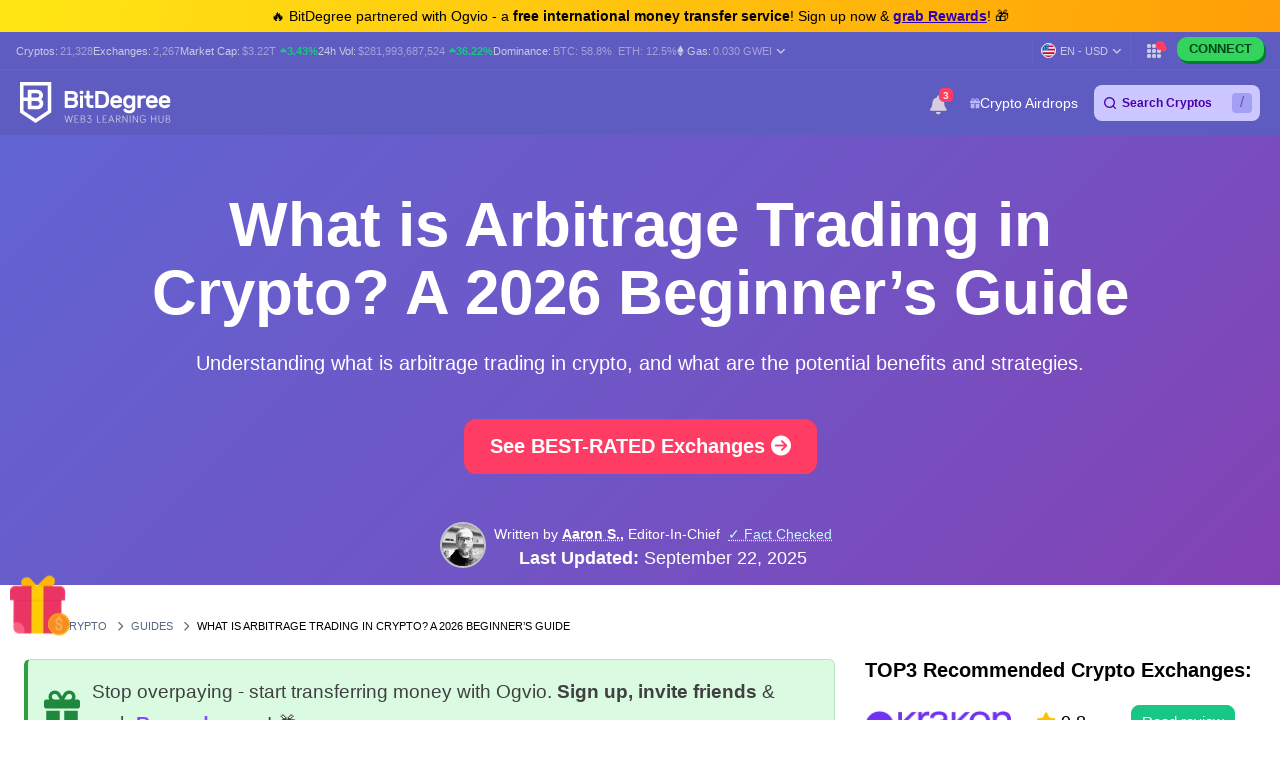

--- FILE ---
content_type: text/html; charset=UTF-8
request_url: https://www.bitdegree.org/crypto/tutorials/what-is-arbitrage-trading-in-crypto
body_size: 49342
content:
<!DOCTYPE html>
<html lang="en-US"
      class="">

    <head>
        <link rel="preconnect"
              href="https://assets.bitdegree.org">
        <link rel="preconnect"
              href="https://images.bitdegree.org">

        
        <script type="84054b6eed241d2717c43a8e-text/javascript">
        document.addEventListener('DOMContentLoaded', () => {
            setTimeout(initGTM, 7000);
        });
        document.addEventListener('scroll', initGTMOnEvent);
        document.addEventListener('mousemove', initGTMOnEvent);
        document.addEventListener('touchstart', initGTMOnEvent);

        function initGTMOnEvent(event) {
            initGTM();
            event.currentTarget.removeEventListener(event.type, initGTMOnEvent);
        }

        function initGTM() {
            if (window.gtmDidInit) {
                return false;
            }
            window.gtmDidInit = true;
            const script = document.createElement('script');
            script.type = 'text/javascript';
            script.async = true;

            script.onload = () => {
                window.dataLayer = window.dataLayer || [];
                window.dataLayer.push({
                    event: 'gtm.js',
                    'gtm.start': new Date().getTime(),
                    'gtm.uniqueEventId': 0
                });
            };

            script.src = 'https://www.googletagmanager.com/gtm.js?id=GTM-KHWJ3JB';
            document.head.appendChild(script);
        }
    </script>


<meta charset="utf-8">
    <meta name="referrer"
          content="no-referrer-when-downgrade">
<meta name="viewport"
      content="width=device-width, minimum-scale=1, initial-scale=1">
<meta name="csrf-token"
      content="rh0WP9rIEuHiDSTRKtzQxUlkKZJm4sEOdKdRgnd7">
<link rel="shortcut icon"
      href="https://www.bitdegree.org/favicon.ico"
      type="image/x-icon">
<meta name="dcterms.language"
      content="en-US" />

    <link rel="canonical"
          href="https://www.bitdegree.org/crypto/tutorials/what-is-arbitrage-trading-in-crypto">
            <link rel="alternate"
              hreflang="x-default"
              href="https://www.bitdegree.org/crypto/tutorials/what-is-arbitrage-trading-in-crypto">
            <link rel="alternate"
              hreflang="en-US"
              href="https://www.bitdegree.org/crypto/tutorials/what-is-arbitrage-trading-in-crypto">
            <link rel="alternate"
              hreflang="es"
              href="https://es.bitdegree.org/crypto/tutoriales/que-es-el-comercio-de-arbitraje-en-criptomonedas">
            <link rel="alternate"
              hreflang="ru"
              href="https://ru.bitdegree.org/crypto/rukovodstvo/chto-takoe-arbitrazh-kriptovalyuty">
            <link rel="alternate"
              hreflang="tr"
              href="https://tr.bitdegree.org/crypto/tutorial/kriptoda-arbitraj-ticareti-nedir">
            <link rel="alternate"
              hreflang="id"
              href="https://id.bitdegree.org/crypto/tutorial/apa-itu-trading-arbitrase-di-kripto">
            <link rel="alternate"
              hreflang="pt-BR"
              href="https://br.bitdegree.org/crypto/tutoriais/o-que-e-arbitragem-de-criptomoedas">
            <link rel="alternate"
              hreflang="vi"
              href="https://vn.bitdegree.org/crypto/huong-dan/arbitrage-trading-la-gi-trong-tien-dien-tu">
    
<title>What is Arbitrage Trading in Crypto? A Guide for Beginners</title>
<meta name="description"
      content="A guide exploring what is arbitrage trading in crypto, how to arbitrage cryptocurrency, and how automated arbitrage trading works in 2026.">

<link rel="alternate"
      type="application/rss+xml"
      title="BitDegree Crypto News"
      href="https://www.bitdegree.org/crypto/news/rss" />

<meta property="og:url"
      content="https://www.bitdegree.org/crypto/tutorials/what-is-arbitrage-trading-in-crypto" />
<meta property="og:type"
      content="website" />
<meta property="og:site_name"
      content="BitDegree" />
<meta property="og:title"
      content="What is Arbitrage Trading in Crypto? A Guide for Beginners" />
<meta property="og:description"
      content="A guide exploring what is arbitrage trading in crypto, how to arbitrage cryptocurrency, and how automated arbitrage trading works in 2026." />
<meta property="og:image:alt"
      content="What is Arbitrage Trading in Crypto? A Guide for Beginners" />
<meta property="og:logo"
      content="https://assets.bitdegree.org/assets/bitdegree-logo-dark.png" />

<meta name="twitter:card"
      content="summary_large_image">
<meta name="twitter:creator"
      content="@BitDegree">
<meta name="twitter:title"
      content="What is Arbitrage Trading in Crypto? A Guide for Beginners">
<meta name="twitter:description"
      content="A guide exploring what is arbitrage trading in crypto, how to arbitrage cryptocurrency, and how automated arbitrage trading works in 2026.">

    <meta property="og:image"
      content="https://assets.bitdegree.org/crypto/storage/optimized/what-is-arbitrage-trading-in-crypto-trader-with-two-screens.jpg">
<meta name="twitter:image"
      content="https://assets.bitdegree.org/crypto/storage/optimized/what-is-arbitrage-trading-in-crypto-trader-with-two-screens.jpg">
<script defer src="https://kit.fontawesome.com/fee95b0709.js" crossorigin="anonymous" type="84054b6eed241d2717c43a8e-text/javascript"></script>
<noscript>
    <link rel="stylesheet"
          href="https://kit.fontawesome.com/fee95b0709.css"
          crossorigin="anonymous">
</noscript>
<script type="application/ld+json">
                {"@context":"https:\/\/schema.org","@type":"BreadcrumbList","itemListElement":[{"@type":"ListItem","name":"Home","item":"https:\/\/www.bitdegree.org","position":1},{"@type":"ListItem","name":"Crypto","item":"https:\/\/www.bitdegree.org\/crypto","position":2},{"@type":"ListItem","name":"Guides","item":"https:\/\/www.bitdegree.org\/crypto\/tutorials","position":3},{"@type":"ListItem","name":"What is Arbitrage Trading in Crypto? A 2026 Beginner\u2019s Guide","item":"https:\/\/www.bitdegree.org\/crypto\/tutorials\/what-is-arbitrage-trading-in-crypto","position":4}]}
            </script>
        
            
        
        <link rel="preload"
                  as="image"
                  fetchpriority="high"
                  href="https://assets.bitdegree.org/crypto/storage/optimized/what-is-arbitrage-trading-in-crypto-trader-with-two-screens.jpg">
            
        
                    <style>
    body {
        font-family: -apple-system, BlinkMacSystemFont, Segoe UI, Roboto, Helvetica, Arial, sans-serif;
    }

    .container {
        max-width: 1140px;
    }

    .container,
    .container-fluid,
    .container-sm,
    .container-lg,
    .container-xl {
        width: 100%;
        padding-right: 15px;
        padding-left: 15px;
        margin-right: auto;
        margin-left: auto;
    }

    @media (min-width: 576px) {

        .container,
        .container-sm {
            max-width: 540px;
        }
    }

    @media (min-width: 768px) {

        .container,
        .container-sm {
            max-width: 720px;
        }
    }

    @media (min-width: 992px) {

        .container,
        .container-sm,
        .container-lg {
            max-width: 960px;
        }
    }

    @media (min-width: 1200px) {

        .container-sm,
        .container-lg,
        .container-xl {
            max-width: 1140px;
        }
    }

    @media (min-width: 1200px) {
        .container {
            max-width: 1440px !important;
        }
    }

    .col-1,
    .col-2,
    .col-3,
    .col-4,
    .col-5,
    .col-6,
    .col-7,
    .col-8,
    .col-9,
    .col-10,
    .col-11,
    .col-12,
    .col,
    .col-sm-3,
    .col-sm-4,
    .col-sm-6,
    .col-sm-9,
    .col-sm-10,
    .col-sm-12,
    .col-md-1,
    .col-md-2,
    .col-md-3,
    .col-md-4,
    .col-md-5,
    .col-md-6,
    .col-md-7,
    .col-md-8,
    .col-md-9,
    .col-md-10,
    .col-md-11,
    .col-md-12,
    .col-lg-2,
    .col-lg-3,
    .col-lg-4,
    .col-lg-5,
    .col-lg-6,
    .col-lg-7,
    .col-lg-8,
    .col-lg-9,
    .col-lg-10,
    .col-xl-2,
    .col-xl-3,
    .col-xl-4,
    .col-xl-6,
    .col-xl-8,
    .col-xl-9,
    .col-xl-10 {
        position: relative;
        width: 100%;
        padding-right: 15px;
        padding-left: 15px;
    }

    .col-12 {
        max-width: 100%;
        flex: 0 0 100%;
    }

    @media (min-width: 992px) {
        .col-lg-10 {
            max-width: 83.333333%;
            flex: 0 0 83.333333%;
        }
    }

    .mt-0,
    .my-0 {
        margin-top: 0 !important;
    }

    .mr-1,
    .mx-1 {
        margin-right: .25rem !important;
    }

    .mt-2,
    .my-2 {
        margin-top: .5rem !important;
    }

    .ml-2,
    .mx-2 {
        margin-left: .5rem !important;
    }

    .mb-2,
    .my-2 {
        margin-bottom: .5rem !important;
    }

    .mb-3,
    .my-3 {
        margin-bottom: 1rem !important;
    }

    .py-0 {
        padding-top: 0 !important;
        padding-bottom: 0 !important;
    }

    .pl-0,
    .px-0 {
        padding-left: 0 !important;
    }

    .pl-2,
    .px-2 {
        padding-left: .5rem !important;
    }

    .pb-3,
    .py-3 {
        padding-bottom: 1rem !important;
    }

    .pt-4,
    .py-4 {
        padding-top: 1.5rem !important;
    }

    .align-items-center {
        align-items: center !important;
        -ms-flex-align: center !important;
    }

    .d-block {
        display: block !important;
    }

    .d-none {
        display: none !important;
    }

    .d-flex {
        display: flex !important;
    }

    .flex-wrap {
        flex-wrap: wrap !important;
    }

    .flex-column {
        flex-direction: column !important;
    }

    .flex-column-reverse {
        flex-direction: column-reverse !important;
    }

    .font-weight-normal {
        font-weight: 400 !important;
    }

    .justify-content-center {
        justify-content: center !important;
        -ms-flex-pack: center !important;
    }

    .row {
        display: flex;
        flex-wrap: wrap;
        margin-right: -15px;
        margin-left: -15px;
    }

    .text-center {
        text-align: center !important;
    }

    .h-100 {
        height: 100% !important;
    }

    .w-100 {
        width: 100% !important;
    }

    @media (min-width: 576px) {
        .flex-sm-row {
            flex-direction: row !important;
        }
    }

    @media (min-width: 768px) {
        .align-items-md-start {
            align-items: flex-start !important;
            -ms-flex-align: start !important;
        }

        .align-items-md-baseline {
            align-items: baseline !important;
            -ms-flex-align: baseline !important;
        }

        .d-md-block {
            display: block !important;
        }

        .d-md-none {
            display: none !important;
        }

        .flex-md-row {
            flex-direction: row !important;
        }

        .mb-md-0,
        .my-md-0 {
            margin-bottom: 0 !important;
        }

        .mb-md-4 {
            margin-bottom: 1.5rem !important;
        }

        .pr-md-3,
        .px-md-3 {
            padding-right: 1rem !important;
        }
    }
</style>
                            <style>
    .banner a {
        color: #814cff;
        transition: color .15s ease-in-out;
    }

    .banner .pr-author .author-container .contributor {
        max-width: 25rem;
    }

    .banner .pr-author .author-details .author-image {
        width: 46px;
        height: 46px;
    }

    .banner .pr-author .article-author-block .details {
        line-height: 1.2;
    }

    .banner .pr-author .bottom-section .fact-checked {
        line-height: 1;
    }

    .banner .pr-author .article-author-block .fact-checked {
        font-size: 14px;
        font-weight: 400;
    }

    .banner .pr-author .article-author-block .fact-checked p {
        color: #5850ef !important;
    }

    .banner .pr-author--head-block .article-author-block .fact-checked p {
        color: #c8f7ff !important;
    }

    .banner .pr-author .bottom-section .fact-checked p {
        border-bottom: 1px dotted #c8f7ff;
        font-size: 18px !important;
        line-height: 1.2;
        text-decoration: none;
    }

    .banner .pr-author .article-author-block .details span,
    .pr-author .article-author-block .details .last-updated p {
        color: #fff !important;
    }

    .banner .pr-author .author-name-container span {
        color: #404040 !important;
        font-size: 14px;
    }

    .banner .pr-author .article-author-block .details .author-name a {
        color: #fff;
    }

    .banner .pr-author .author-name-container a {
        color: #000;
        font-size: 14px;
        font-weight: 600 !important;
        -webkit-text-decoration: underline dotted;
        text-decoration: underline dotted;
    }

    .banner .pr-author .article-author-block .contributor-position {
        color: #fff;
        font-size: 12px;
    }

    .banner .pr-author .small-title {
        font-size: 12px !important;
        line-height: 1.3;
    }

    .banner {
        height: auto;
        background: linear-gradient(135deg, #6164d2, #7055c5 53%, #8342b4);
    }

    .banner .banner-content p {
        color: #ffffff;
        font-family: -apple-system, BlinkMacSystemFont, "Segoe UI", Roboto, Helvetica, Arial, sans-serif !important;
        font-size: 20px;
        font-weight: 400;
        line-height: 24px;
    }

    .banner p {
        margin: 0 0 .6em;
        font-size: 13px;
    }

    .banner h1 {
        color: #ffffff;
        font-size: 62px !important;
        font-weight: 600 !important;
        line-height: 4.5rem;
    }

    @media (max-width: 768px) {
        .banner .banner-content h1 {
            font-size: 32px !important;
            line-height: 44px !important;
            word-break: break-word;
        }

        .banner .banner-content p {
            font-size: 16px;
        }
    }

    .banner .button {
        display: inline-block;
        border-radius: 12px;
        margin: 0 auto;
        color: #ffffff;
        cursor: pointer;
        font-style: normal;
        font-weight: 700;
        text-align: center;
        transition: 0.15s ease-in-out;
    }

    .banner .button__big {
        padding: 15px 25px;
        font-size: 20px;
        line-height: 23px;
    }

    @media (max-width: 576px) {
        .banner .button__big {
            font-size: 18px;
        }
    }

    .banner .button--red {
        border: 1px solid #ff3d64;
        background-color: #ff3d64;
    }

    .banner .button--red:hover {
        border: 1px solid #ed1148;
        background-color: #ed1148;
        color: #ffffff;
    }

    .banner a {
        text-decoration: none;
    }

    .banner .pr-author {
        justify-content: space-between !important;
    }

    .banner .pr-author--head-block {
        justify-content: center !important;
    }

    .banner .pr-author--head-block {
        margin-top: 16px;
    }

    .banner .author-image img {
        max-width: 46px !important;
        max-height: 46px !important;
        border: 2px solid #b9b5d0;
        border-radius: 50%;
    }

    .banner .pr-author .and-symbol {
        color: rgb(255, 255, 255);
        font-weight: 400;
        padding: 0 8px;
    }

    .breadcrumbs {
        display: flex;
        overflow: auto;
        align-items: center;
        white-space: nowrap;
    }

    .breadcrumbs__item {
        font-size: 11px;
        font-weight: 500;
        text-transform: uppercase;
    }

    .breadcrumbs__item:not(:first-child) {
        padding-left: 8px;
    }

    .banner .banner__container {
        padding-top: 48px;
        padding-bottom: 48px;
    }

    .banner .banner__row {
        justify-content: center;
    }

    .banner .banner-content {
        text-align: center;
    }

    @media (min-width: 992px) {
        .banner .entry-title {
            margin-top: 24px;
        }
    }

    .banner .button {
        margin-top: 16px;
        margin-bottom: 16px;
        text-transform: capitalize;
    }

    .banner.banner--with-breadcrumbs {
        padding-bottom: 48px;
    }

    .banner.banner--with-breadcrumbs .banner__container {
        padding-top: 0;
        margin-bottom: 16px;
    }

    .banner.banner--with-breadcrumbs .banner-content {
        padding-bottom: 24px;
    }

    @media (min-width: 768px) {
        .banner.banner--with-breadcrumbs .banner-content {
            padding-bottom: 0;
        }
    }

    .banner.banner--with-breadcrumbs .entry-title {
        margin-top: 24px;
        margin-bottom: 24px;
    }

    .banner.banner--with-breadcrumbs-alt .banner__container {
        padding-top: 0;
    }

    .banner.banner--with-breadcrumbs-alt .banner-content {
        padding-bottom: 24px;
    }

    .banner.banner--with-breadcrumbs-alt .entry-title {
        margin-top: 24px;
        margin-bottom: 24px;
    }

    .banner.banner--extra-bottom-margin {
        margin-bottom: 16px;
    }

    .banner.banner--custom-spacing .banner-content {
        margin-bottom: 0;
    }

    @media (min-width: 768px) {
        .banner.banner--custom-spacing {
            padding-bottom: 48px;
        }

        .banner.banner--custom-spacing .banner-content {
            margin-bottom: 48px;
        }
    }

    .banner.banner--affiliate .banner__container {
        padding-top: 0;
        padding-bottom: 0;
    }

    @media (min-width: 768px) {
        .banner.banner--affiliate .banner__container {
            padding-top: 24px;
        }
    }

    .banner.banner--affiliate .banner__row {
        justify-content: flex-start;
    }

    .banner.banner--affiliate .banner-content {
        text-align: left;
    }

    @media (min-width: 992px) {
        .banner.banner--affiliate .banner-content {
            margin-top: 24px;
        }

        .banner.banner--affiliate .entry-title {
            margin-top: 24px;
        }
    }

    .banner.banner--affiliate .subtitle {
        margin-top: 24px;
        margin-bottom: 24px;
    }

    .banner.banner--affiliate .button {
        margin-top: 0;
        margin-bottom: 0;
    }
</style>
                    
        <link rel="preload" as="style" href="https://build.bitdegree.org/build/assets/_top-menu-promotional-bar-ByQ9Mfi8.css" /><link rel="stylesheet" href="https://build.bitdegree.org/build/assets/_top-menu-promotional-bar-ByQ9Mfi8.css" data-navigate-track="reload" />                    <link rel="preload" as="style" href="https://build.bitdegree.org/build/assets/_top-menu-o4ovZQur.css" /><link rel="stylesheet" href="https://build.bitdegree.org/build/assets/_top-menu-o4ovZQur.css" data-navigate-track="reload" />            <link rel="preload" as="style" href="https://build.bitdegree.org/build/assets/_header-zzt4uL_N.css" /><link rel="stylesheet" href="https://build.bitdegree.org/build/assets/_header-zzt4uL_N.css" data-navigate-track="reload" />        
        
                    <link rel="preload" as="style" href="https://build.bitdegree.org/build/assets/_article-author-O-n0yN5Z.css" /><link rel="stylesheet" href="https://build.bitdegree.org/build/assets/_article-author-O-n0yN5Z.css" data-navigate-track="reload" />                    <link rel="preload" as="style" href="https://build.bitdegree.org/build/assets/_author-details-tooltip-Dy45YuE5.css" /><link rel="stylesheet" href="https://build.bitdegree.org/build/assets/_author-details-tooltip-Dy45YuE5.css" data-navigate-track="reload" />        
                    <link rel="preload" as="style" href="https://build.bitdegree.org/build/assets/tutorial-page-DJan5CqC.css" /><link rel="stylesheet" href="https://build.bitdegree.org/build/assets/tutorial-page-DJan5CqC.css" data-navigate-track="reload" />            </head>

    <body
          class=" lang-en-US">
                    <noscript>
        <iframe src="https://www.googletagmanager.com/ns.html?id=GTM-KHWJ3JB"
                height="0"
                width="0"
                style="display:none;visibility:hidden"></iframe>
    </noscript>

                <div id="content-mission-mount">
                            </div>
            <div id="app-mount">
                                    
                    <div id="header-navigation-top-menu-promotional-bar"
     class="top-menu-promotional-bar"
     style="min-height: 32px;">
    <div class="top-menu-promotional-bar__section">
        <div class="top-menu-promotional-bar__content"
             style="padding: 4px 0;">
            🔥 BitDegree partnered with Ogvio - a <strong>free international money transfer service</strong>! Sign up now & <a href="https://www.bitdegree.org/crypto/goon/ogvio" target="_blank" data-category="top-menu-promotional-bar" class="top-menu-promotional-bar__link" rel="nofollow noopener noindex"><strong>grab Rewards</strong></a>! 🎁
        </div>
    </div>
</div>

                    <div id="header-navigation-top-menu"
     class="top-menu">
    <div class="top-menu__wrapper ">
                    <ul class="stats">
    <li>
        Cryptos:
        <a href="https://www.bitdegree.org/cryptocurrency-prices">
            <span>21,328</span>
        </a>
    </li>
    <li>
        Exchanges:
        <a href="https://www.bitdegree.org/top-crypto-exchanges#exchanges">
            <span>2,267</span>
        </a>
    </li>
    <li>
        Market Cap:
        <a href="https://www.bitdegree.org/cryptocurrency-prices/total-crypto-market-cap-chart#market-cap-volume-chart">
            <span>$3.22T</span>
        </a>
                    <span class="stats-value-up">
                <i class="fa-solid fa-caret-up"></i>
                3.43%
            </span>
            </li>
    <li>
        24h Vol:
        <a href="https://www.bitdegree.org/cryptocurrency-prices/total-crypto-market-cap-chart#market-cap-volume-chart">
            <span>$281,993,687,524</span>
        </a>
                    <span class="stats-value-up">
                <i class="fa-solid fa-caret-up"></i>
                36.22%
            </span>
            </li>
    <li>
        Dominance:
        <a href="https://www.bitdegree.org/cryptocurrency-prices/bitcoin-btc-price">
            <span>BTC:
                58.8%</span>
        </a>
        <a class="pl-1"
           href="https://www.bitdegree.org/cryptocurrency-prices/ethereum-eth-price">
            <span>ETH:
                12.5%</span>
        </a>
    </li>
            <li>
            <base-tippy interactive
                        placement="bottom">
                <span class="tippy-info"
                      role="button"
                      aria-label="Gas price">
                    <i class="gas-icon fa-brands fa-ethereum"></i>
                    <span class="gas-title">Gas: </span>
                    <a href="https://www.bitdegree.org/cryptocurrency-prices/total-crypto-market-cap-chart#gas-prices"
                       class="gas-value">
                        <span>0.030 GWEI</span>
                    </a>
                    <i class="gas-dropdown-icon fa-solid fa-angle-down"></i>
                </span>
                <template #content>
                    <gas-price-tooltip :gas-prices="[{&quot;id&quot;:78828,&quot;slow&quot;:&quot;0.030&quot;,&quot;standard&quot;:&quot;0.030&quot;,&quot;fast&quot;:&quot;0.031&quot;,&quot;type&quot;:&quot;hourly&quot;,&quot;network&quot;:&quot;ethereum&quot;,&quot;date&quot;:&quot;2026-01-14T06:00:00.000000Z&quot;},{&quot;id&quot;:78829,&quot;slow&quot;:&quot;672.420&quot;,&quot;standard&quot;:&quot;672.420&quot;,&quot;fast&quot;:&quot;673.420&quot;,&quot;type&quot;:&quot;hourly&quot;,&quot;network&quot;:&quot;polygon&quot;,&quot;date&quot;:&quot;2026-01-14T06:00:00.000000Z&quot;}]"
                                       global-charts-route="https://www.bitdegree.org/cryptocurrency-prices/total-crypto-market-cap-chart">
                    </gas-price-tooltip>
                </template>
            </base-tippy>
        </li>
    </ul>
                <ul class="links">
                        <li class="currency-language-list-item">
                <currency-language-search :currencies="[{&quot;name&quot;:&quot;US Dollar&quot;,&quot;currency_code&quot;:&quot;USD&quot;,&quot;sign&quot;:&quot;$&quot;,&quot;logo&quot;:&quot;\/crypto-prices\/fiat-logos\/USD.svg&quot;,&quot;price&quot;:&quot;1.00&quot;},{&quot;name&quot;:&quot;Australian Dollar&quot;,&quot;currency_code&quot;:&quot;AUD&quot;,&quot;sign&quot;:&quot;$&quot;,&quot;logo&quot;:&quot;\/crypto-prices\/fiat-logos\/AUD.svg&quot;,&quot;price&quot;:&quot;1.49&quot;},{&quot;name&quot;:&quot;Brazilian Real&quot;,&quot;currency_code&quot;:&quot;BRL&quot;,&quot;sign&quot;:&quot;R$&quot;,&quot;logo&quot;:&quot;\/crypto-prices\/fiat-logos\/BRL.svg&quot;,&quot;price&quot;:&quot;5.36&quot;},{&quot;name&quot;:&quot;Canadian Dollar&quot;,&quot;currency_code&quot;:&quot;CAD&quot;,&quot;sign&quot;:&quot;$&quot;,&quot;logo&quot;:&quot;\/crypto-prices\/fiat-logos\/CAD.svg&quot;,&quot;price&quot;:&quot;1.38&quot;},{&quot;name&quot;:&quot;Swiss Franc&quot;,&quot;currency_code&quot;:&quot;CHF&quot;,&quot;sign&quot;:&quot;Fr&quot;,&quot;logo&quot;:&quot;\/crypto-prices\/fiat-logos\/CHF.svg&quot;,&quot;price&quot;:&quot;0.79&quot;},{&quot;name&quot;:&quot;Chilean Peso&quot;,&quot;currency_code&quot;:&quot;CLP&quot;,&quot;sign&quot;:&quot;$&quot;,&quot;logo&quot;:&quot;\/crypto-prices\/fiat-logos\/CLP.svg&quot;,&quot;price&quot;:&quot;881.23&quot;},{&quot;name&quot;:&quot;Chinese Yuan&quot;,&quot;currency_code&quot;:&quot;CNY&quot;,&quot;sign&quot;:&quot;\u00a5&quot;,&quot;logo&quot;:&quot;\/crypto-prices\/fiat-logos\/CNY.svg&quot;,&quot;price&quot;:&quot;6.95&quot;},{&quot;name&quot;:&quot;Czech Koruna&quot;,&quot;currency_code&quot;:&quot;CZK&quot;,&quot;sign&quot;:&quot;K\u010d&quot;,&quot;logo&quot;:&quot;\/crypto-prices\/fiat-logos\/CZK.svg&quot;,&quot;price&quot;:&quot;20.74&quot;},{&quot;name&quot;:&quot;Danish Krone&quot;,&quot;currency_code&quot;:&quot;DKK&quot;,&quot;sign&quot;:&quot;kr&quot;,&quot;logo&quot;:&quot;\/crypto-prices\/fiat-logos\/DKK.svg&quot;,&quot;price&quot;:&quot;6.38&quot;},{&quot;name&quot;:&quot;Euro&quot;,&quot;currency_code&quot;:&quot;EUR&quot;,&quot;sign&quot;:&quot;\u20ac&quot;,&quot;logo&quot;:&quot;\/crypto-prices\/fiat-logos\/EUR.svg&quot;,&quot;price&quot;:&quot;0.85&quot;},{&quot;name&quot;:&quot;Pound Sterling&quot;,&quot;currency_code&quot;:&quot;GBP&quot;,&quot;sign&quot;:&quot;\u00a3&quot;,&quot;logo&quot;:&quot;\/crypto-prices\/fiat-logos\/GBP.svg&quot;,&quot;price&quot;:&quot;0.74&quot;},{&quot;name&quot;:&quot;Hong Kong Dollar&quot;,&quot;currency_code&quot;:&quot;HKD&quot;,&quot;sign&quot;:&quot;$&quot;,&quot;logo&quot;:&quot;\/crypto-prices\/fiat-logos\/HKD.svg&quot;,&quot;price&quot;:&quot;7.77&quot;},{&quot;name&quot;:&quot;Hungarian Forint&quot;,&quot;currency_code&quot;:&quot;HUF&quot;,&quot;sign&quot;:&quot;Ft&quot;,&quot;logo&quot;:&quot;\/crypto-prices\/fiat-logos\/HUF.svg&quot;,&quot;price&quot;:&quot;330.78&quot;},{&quot;name&quot;:&quot;Indonesian Rupiah&quot;,&quot;currency_code&quot;:&quot;IDR&quot;,&quot;sign&quot;:&quot;Rp&quot;,&quot;logo&quot;:&quot;\/crypto-prices\/fiat-logos\/IDR.svg&quot;,&quot;price&quot;:&quot;16818.78&quot;},{&quot;name&quot;:&quot;Israeli New Shekel&quot;,&quot;currency_code&quot;:&quot;ILS&quot;,&quot;sign&quot;:&quot;\u20aa&quot;,&quot;logo&quot;:&quot;\/crypto-prices\/fiat-logos\/ILS.svg&quot;,&quot;price&quot;:&quot;3.13&quot;},{&quot;name&quot;:&quot;Indian Rupee&quot;,&quot;currency_code&quot;:&quot;INR&quot;,&quot;sign&quot;:&quot;\u20b9&quot;,&quot;logo&quot;:&quot;\/crypto-prices\/fiat-logos\/INR.svg&quot;,&quot;price&quot;:&quot;89.84&quot;},{&quot;name&quot;:&quot;Japanese Yen&quot;,&quot;currency_code&quot;:&quot;JPY&quot;,&quot;sign&quot;:&quot;\u00a5&quot;,&quot;logo&quot;:&quot;\/crypto-prices\/fiat-logos\/JPY.svg&quot;,&quot;price&quot;:&quot;157.75&quot;},{&quot;name&quot;:&quot;South Korean Won&quot;,&quot;currency_code&quot;:&quot;KRW&quot;,&quot;sign&quot;:&quot;\u20a9&quot;,&quot;logo&quot;:&quot;\/crypto-prices\/fiat-logos\/KRW.svg&quot;,&quot;price&quot;:&quot;1468.04&quot;},{&quot;name&quot;:&quot;Mexican Peso&quot;,&quot;currency_code&quot;:&quot;MXN&quot;,&quot;sign&quot;:&quot;$&quot;,&quot;logo&quot;:&quot;\/crypto-prices\/fiat-logos\/MXN.svg&quot;,&quot;price&quot;:&quot;17.86&quot;},{&quot;name&quot;:&quot;Malaysian Ringgit&quot;,&quot;currency_code&quot;:&quot;MYR&quot;,&quot;sign&quot;:&quot;RM&quot;,&quot;logo&quot;:&quot;\/crypto-prices\/fiat-logos\/MYR.svg&quot;,&quot;price&quot;:&quot;4.04&quot;},{&quot;name&quot;:&quot;Norwegian Krone&quot;,&quot;currency_code&quot;:&quot;NOK&quot;,&quot;sign&quot;:&quot;kr&quot;,&quot;logo&quot;:&quot;\/crypto-prices\/fiat-logos\/NOK.svg&quot;,&quot;price&quot;:&quot;10.03&quot;},{&quot;name&quot;:&quot;New Zealand Dollar&quot;,&quot;currency_code&quot;:&quot;NZD&quot;,&quot;sign&quot;:&quot;$&quot;,&quot;logo&quot;:&quot;\/crypto-prices\/fiat-logos\/NZD.svg&quot;,&quot;price&quot;:&quot;1.73&quot;},{&quot;name&quot;:&quot;Philippine Peso&quot;,&quot;currency_code&quot;:&quot;PHP&quot;,&quot;sign&quot;:&quot;\u20b1&quot;,&quot;logo&quot;:&quot;\/crypto-prices\/fiat-logos\/PHP.svg&quot;,&quot;price&quot;:&quot;59.10&quot;},{&quot;name&quot;:&quot;Pakistani Rupee&quot;,&quot;currency_code&quot;:&quot;PKR&quot;,&quot;sign&quot;:&quot;\u20a8&quot;,&quot;logo&quot;:&quot;\/crypto-prices\/fiat-logos\/PKR.svg&quot;,&quot;price&quot;:&quot;279.22&quot;},{&quot;name&quot;:&quot;Polish Z\u0142oty&quot;,&quot;currency_code&quot;:&quot;PLN&quot;,&quot;sign&quot;:&quot;z\u0142&quot;,&quot;logo&quot;:&quot;\/crypto-prices\/fiat-logos\/PLN.svg&quot;,&quot;price&quot;:&quot;3.60&quot;},{&quot;name&quot;:&quot;Russian Ruble&quot;,&quot;currency_code&quot;:&quot;RUB&quot;,&quot;sign&quot;:&quot;\u20bd&quot;,&quot;logo&quot;:&quot;\/crypto-prices\/fiat-logos\/RUB.svg&quot;,&quot;price&quot;:&quot;78.07&quot;},{&quot;name&quot;:&quot;Swedish Krona&quot;,&quot;currency_code&quot;:&quot;SEK&quot;,&quot;sign&quot;:&quot;kr&quot;,&quot;logo&quot;:&quot;\/crypto-prices\/fiat-logos\/SEK.svg&quot;,&quot;price&quot;:&quot;9.15&quot;},{&quot;name&quot;:&quot;Singapore Dollar&quot;,&quot;currency_code&quot;:&quot;SGD&quot;,&quot;sign&quot;:&quot;S$&quot;,&quot;logo&quot;:&quot;\/crypto-prices\/fiat-logos\/SGD.svg&quot;,&quot;price&quot;:&quot;1.28&quot;},{&quot;name&quot;:&quot;Thai Baht&quot;,&quot;currency_code&quot;:&quot;THB&quot;,&quot;sign&quot;:&quot;\u0e3f&quot;,&quot;logo&quot;:&quot;\/crypto-prices\/fiat-logos\/THB.svg&quot;,&quot;price&quot;:&quot;31.18&quot;},{&quot;name&quot;:&quot;Turkish Lira&quot;,&quot;currency_code&quot;:&quot;TRY&quot;,&quot;sign&quot;:&quot;\u20ba&quot;,&quot;logo&quot;:&quot;\/crypto-prices\/fiat-logos\/TRY.svg&quot;,&quot;price&quot;:&quot;43.00&quot;},{&quot;name&quot;:&quot;New Taiwan Dollar&quot;,&quot;currency_code&quot;:&quot;TWD&quot;,&quot;sign&quot;:&quot;NT$&quot;,&quot;logo&quot;:&quot;\/crypto-prices\/fiat-logos\/TWD.svg&quot;,&quot;price&quot;:&quot;31.51&quot;},{&quot;name&quot;:&quot;South African Rand&quot;,&quot;currency_code&quot;:&quot;ZAR&quot;,&quot;sign&quot;:&quot;R&quot;,&quot;logo&quot;:&quot;\/crypto-prices\/fiat-logos\/ZAR.svg&quot;,&quot;price&quot;:&quot;16.34&quot;},{&quot;name&quot;:&quot;UAE Dirham&quot;,&quot;currency_code&quot;:&quot;AED&quot;,&quot;sign&quot;:&quot;\u062f.\u0625&quot;,&quot;logo&quot;:&quot;\/crypto-prices\/fiat-logos\/AED.svg&quot;,&quot;price&quot;:&quot;3.66&quot;},{&quot;name&quot;:&quot;Bulgarian Lev&quot;,&quot;currency_code&quot;:&quot;BGN&quot;,&quot;sign&quot;:&quot;\u043b\u0432&quot;,&quot;logo&quot;:&quot;\/crypto-prices\/fiat-logos\/BGN.svg&quot;,&quot;price&quot;:&quot;1.68&quot;},{&quot;name&quot;:&quot;Croatian Kuna&quot;,&quot;currency_code&quot;:&quot;HRK&quot;,&quot;sign&quot;:&quot;kn&quot;,&quot;logo&quot;:&quot;\/crypto-prices\/fiat-logos\/HRK.svg&quot;,&quot;price&quot;:&quot;6.44&quot;},{&quot;name&quot;:&quot;Mauritian Rupee&quot;,&quot;currency_code&quot;:&quot;MUR&quot;,&quot;sign&quot;:&quot;\u20a8&quot;,&quot;logo&quot;:&quot;\/crypto-prices\/fiat-logos\/MUR.svg&quot;,&quot;price&quot;:&quot;46.51&quot;},{&quot;name&quot;:&quot;Romanian Leu&quot;,&quot;currency_code&quot;:&quot;RON&quot;,&quot;sign&quot;:&quot;lei&quot;,&quot;logo&quot;:&quot;\/crypto-prices\/fiat-logos\/RON.svg&quot;,&quot;price&quot;:&quot;4.35&quot;},{&quot;name&quot;:&quot;Icelandic Kr\u00f3na&quot;,&quot;currency_code&quot;:&quot;ISK&quot;,&quot;sign&quot;:&quot;kr&quot;,&quot;logo&quot;:&quot;\/crypto-prices\/fiat-logos\/ISK.svg&quot;,&quot;price&quot;:&quot;125.47&quot;},{&quot;name&quot;:&quot;Nigerian Naira&quot;,&quot;currency_code&quot;:&quot;NGN&quot;,&quot;sign&quot;:&quot;\u20a6&quot;,&quot;logo&quot;:&quot;\/crypto-prices\/fiat-logos\/NGN.svg&quot;,&quot;price&quot;:&quot;1419.50&quot;},{&quot;name&quot;:&quot;Colombian Peso&quot;,&quot;currency_code&quot;:&quot;COP&quot;,&quot;sign&quot;:&quot;$&quot;,&quot;logo&quot;:&quot;\/crypto-prices\/fiat-logos\/COP.svg&quot;,&quot;price&quot;:&quot;3703.04&quot;},{&quot;name&quot;:&quot;Argentine Peso&quot;,&quot;currency_code&quot;:&quot;ARS&quot;,&quot;sign&quot;:&quot;$&quot;,&quot;logo&quot;:&quot;\/crypto-prices\/fiat-logos\/ARS.svg&quot;,&quot;price&quot;:&quot;1462.64&quot;},{&quot;name&quot;:&quot;Peruvian Sol&quot;,&quot;currency_code&quot;:&quot;PEN&quot;,&quot;sign&quot;:&quot;S\/.&quot;,&quot;logo&quot;:&quot;\/crypto-prices\/fiat-logos\/PEN.svg&quot;,&quot;price&quot;:&quot;3.35&quot;},{&quot;name&quot;:&quot;Vietnamese Dong&quot;,&quot;currency_code&quot;:&quot;VND&quot;,&quot;sign&quot;:&quot;\u20ab&quot;,&quot;logo&quot;:&quot;\/crypto-prices\/fiat-logos\/VND.svg&quot;,&quot;price&quot;:&quot;26187.69&quot;},{&quot;name&quot;:&quot;Ukrainian Hryvnia&quot;,&quot;currency_code&quot;:&quot;UAH&quot;,&quot;sign&quot;:&quot;\u20b4&quot;,&quot;logo&quot;:&quot;\/crypto-prices\/fiat-logos\/UAH.svg&quot;,&quot;price&quot;:&quot;43.19&quot;},{&quot;name&quot;:&quot;Bolivian Boliviano&quot;,&quot;currency_code&quot;:&quot;BOB&quot;,&quot;sign&quot;:&quot;Bs.&quot;,&quot;logo&quot;:&quot;\/crypto-prices\/fiat-logos\/BOB.svg&quot;,&quot;price&quot;:&quot;6.91&quot;},{&quot;name&quot;:&quot;Albanian Lek&quot;,&quot;currency_code&quot;:&quot;ALL&quot;,&quot;sign&quot;:&quot;L&quot;,&quot;logo&quot;:&quot;\/crypto-prices\/fiat-logos\/ALL.svg&quot;,&quot;price&quot;:&quot;82.39&quot;},{&quot;name&quot;:&quot;Armenian Dram&quot;,&quot;currency_code&quot;:&quot;AMD&quot;,&quot;sign&quot;:&quot;\u058f&quot;,&quot;logo&quot;:&quot;\/crypto-prices\/fiat-logos\/AMD.svg&quot;,&quot;price&quot;:&quot;379.61&quot;},{&quot;name&quot;:&quot;Azerbaijani Manat&quot;,&quot;currency_code&quot;:&quot;AZN&quot;,&quot;sign&quot;:&quot;\u20bc&quot;,&quot;logo&quot;:&quot;\/crypto-prices\/fiat-logos\/AZN.svg&quot;,&quot;price&quot;:&quot;1.70&quot;},{&quot;name&quot;:&quot;Bosnia-Herzegovina Convertible Mark&quot;,&quot;currency_code&quot;:&quot;BAM&quot;,&quot;sign&quot;:&quot;KM&quot;,&quot;logo&quot;:&quot;\/crypto-prices\/fiat-logos\/BAM.svg&quot;,&quot;price&quot;:&quot;1.67&quot;},{&quot;name&quot;:&quot;Bangladeshi Taka&quot;,&quot;currency_code&quot;:&quot;BDT&quot;,&quot;sign&quot;:&quot;\u09f3&quot;,&quot;logo&quot;:&quot;\/crypto-prices\/fiat-logos\/BDT.svg&quot;,&quot;price&quot;:&quot;121.91&quot;},{&quot;name&quot;:&quot;Bahraini Dinar&quot;,&quot;currency_code&quot;:&quot;BHD&quot;,&quot;sign&quot;:&quot;.\u062f.\u0628&quot;,&quot;logo&quot;:&quot;\/crypto-prices\/fiat-logos\/BHD.svg&quot;,&quot;price&quot;:&quot;0.38&quot;},{&quot;name&quot;:&quot;Bermudan Dollar&quot;,&quot;currency_code&quot;:&quot;BMD&quot;,&quot;sign&quot;:&quot;$&quot;,&quot;logo&quot;:&quot;\/crypto-prices\/fiat-logos\/BMD.svg&quot;,&quot;price&quot;:&quot;1.00&quot;},{&quot;name&quot;:&quot;Belarusian Ruble&quot;,&quot;currency_code&quot;:&quot;BYN&quot;,&quot;sign&quot;:&quot;Br&quot;,&quot;logo&quot;:&quot;\/crypto-prices\/fiat-logos\/BYN.svg&quot;,&quot;price&quot;:&quot;2.90&quot;},{&quot;name&quot;:&quot;Costa Rican Col\u00f3n&quot;,&quot;currency_code&quot;:&quot;CRC&quot;,&quot;sign&quot;:&quot;\u20a1&quot;,&quot;logo&quot;:&quot;\/crypto-prices\/fiat-logos\/CRC.svg&quot;,&quot;price&quot;:&quot;496.03&quot;},{&quot;name&quot;:&quot;Cuban Peso&quot;,&quot;currency_code&quot;:&quot;CUP&quot;,&quot;sign&quot;:&quot;$&quot;,&quot;logo&quot;:&quot;\/crypto-prices\/fiat-logos\/CUP.svg&quot;,&quot;price&quot;:&quot;26.41&quot;},{&quot;name&quot;:&quot;Dominican Peso&quot;,&quot;currency_code&quot;:&quot;DOP&quot;,&quot;sign&quot;:&quot;$&quot;,&quot;logo&quot;:&quot;\/crypto-prices\/fiat-logos\/DOP.svg&quot;,&quot;price&quot;:&quot;63.33&quot;},{&quot;name&quot;:&quot;Algerian Dinar&quot;,&quot;currency_code&quot;:&quot;DZD&quot;,&quot;sign&quot;:&quot;\u062f.\u062c&quot;,&quot;logo&quot;:&quot;\/crypto-prices\/fiat-logos\/DZD.svg&quot;,&quot;price&quot;:&quot;129.60&quot;},{&quot;name&quot;:&quot;Egyptian Pound&quot;,&quot;currency_code&quot;:&quot;EGP&quot;,&quot;sign&quot;:&quot;\u00a3&quot;,&quot;logo&quot;:&quot;\/crypto-prices\/fiat-logos\/EGP.svg&quot;,&quot;price&quot;:&quot;46.99&quot;},{&quot;name&quot;:&quot;Georgian Lari&quot;,&quot;currency_code&quot;:&quot;GEL&quot;,&quot;sign&quot;:&quot;\u20be&quot;,&quot;logo&quot;:&quot;\/crypto-prices\/fiat-logos\/GEL.svg&quot;,&quot;price&quot;:&quot;2.68&quot;},{&quot;name&quot;:&quot;Ghanaian Cedi&quot;,&quot;currency_code&quot;:&quot;GHS&quot;,&quot;sign&quot;:&quot;\u20b5&quot;,&quot;logo&quot;:&quot;\/crypto-prices\/fiat-logos\/GHS.svg&quot;,&quot;price&quot;:&quot;10.69&quot;},{&quot;name&quot;:&quot;Guatemalan Quetzal&quot;,&quot;currency_code&quot;:&quot;GTQ&quot;,&quot;sign&quot;:&quot;Q&quot;,&quot;logo&quot;:&quot;\/crypto-prices\/fiat-logos\/GTQ.svg&quot;,&quot;price&quot;:&quot;7.65&quot;},{&quot;name&quot;:&quot;Honduran Lempira&quot;,&quot;currency_code&quot;:&quot;HNL&quot;,&quot;sign&quot;:&quot;L&quot;,&quot;logo&quot;:&quot;\/crypto-prices\/fiat-logos\/HNL.svg&quot;,&quot;price&quot;:&quot;26.42&quot;},{&quot;name&quot;:&quot;Iraqi Dinar&quot;,&quot;currency_code&quot;:&quot;IQD&quot;,&quot;sign&quot;:&quot;\u0639.\u062f&quot;,&quot;logo&quot;:&quot;\/crypto-prices\/fiat-logos\/IQD.svg&quot;,&quot;price&quot;:&quot;1305.65&quot;},{&quot;name&quot;:&quot;Iranian Rial&quot;,&quot;currency_code&quot;:&quot;IRR&quot;,&quot;sign&quot;:&quot;\ufdfc&quot;,&quot;logo&quot;:&quot;\/crypto-prices\/fiat-logos\/IRR.svg&quot;,&quot;price&quot;:&quot;41985.03&quot;},{&quot;name&quot;:&quot;Jamaican Dollar&quot;,&quot;currency_code&quot;:&quot;JMD&quot;,&quot;sign&quot;:&quot;$&quot;,&quot;logo&quot;:&quot;\/crypto-prices\/fiat-logos\/JMD.svg&quot;,&quot;price&quot;:&quot;158.22&quot;},{&quot;name&quot;:&quot;Jordanian Dinar&quot;,&quot;currency_code&quot;:&quot;JOD&quot;,&quot;sign&quot;:&quot;\u062f.\u0627&quot;,&quot;logo&quot;:&quot;\/crypto-prices\/fiat-logos\/JOD.svg&quot;,&quot;price&quot;:&quot;0.71&quot;},{&quot;name&quot;:&quot;Kenyan Shilling&quot;,&quot;currency_code&quot;:&quot;KES&quot;,&quot;sign&quot;:&quot;Sh&quot;,&quot;logo&quot;:&quot;\/crypto-prices\/fiat-logos\/KES.svg&quot;,&quot;price&quot;:&quot;128.68&quot;},{&quot;name&quot;:&quot;Kyrgystani Som&quot;,&quot;currency_code&quot;:&quot;KGS&quot;,&quot;sign&quot;:&quot;\u0441&quot;,&quot;logo&quot;:&quot;\/crypto-prices\/fiat-logos\/KGS.svg&quot;,&quot;price&quot;:&quot;87.16&quot;},{&quot;name&quot;:&quot;Cambodian Riel&quot;,&quot;currency_code&quot;:&quot;KHR&quot;,&quot;sign&quot;:&quot;\u17db&quot;,&quot;logo&quot;:&quot;\/crypto-prices\/fiat-logos\/KHR.svg&quot;,&quot;price&quot;:&quot;4007.03&quot;},{&quot;name&quot;:&quot;Kuwaiti Dinar&quot;,&quot;currency_code&quot;:&quot;KWD&quot;,&quot;sign&quot;:&quot;\u062f.\u0643&quot;,&quot;logo&quot;:&quot;\/crypto-prices\/fiat-logos\/KWD.svg&quot;,&quot;price&quot;:&quot;0.31&quot;},{&quot;name&quot;:&quot;Kazakhstani Tenge&quot;,&quot;currency_code&quot;:&quot;KZT&quot;,&quot;sign&quot;:&quot;\u20b8&quot;,&quot;logo&quot;:&quot;\/crypto-prices\/fiat-logos\/KZT.svg&quot;,&quot;price&quot;:&quot;509.12&quot;},{&quot;name&quot;:&quot;Lebanese Pound&quot;,&quot;currency_code&quot;:&quot;LBP&quot;,&quot;sign&quot;:&quot;\u0644.\u0644&quot;,&quot;logo&quot;:&quot;\/crypto-prices\/fiat-logos\/LBP.svg&quot;,&quot;price&quot;:&quot;89333.35&quot;},{&quot;name&quot;:&quot;Sri Lankan Rupee&quot;,&quot;currency_code&quot;:&quot;LKR&quot;,&quot;sign&quot;:&quot;Rs&quot;,&quot;logo&quot;:&quot;\/crypto-prices\/fiat-logos\/LKR.svg&quot;,&quot;price&quot;:&quot;308.36&quot;},{&quot;name&quot;:&quot;Moroccan Dirham&quot;,&quot;currency_code&quot;:&quot;MAD&quot;,&quot;sign&quot;:&quot;\u062f.\u0645.&quot;,&quot;logo&quot;:&quot;\/crypto-prices\/fiat-logos\/MAD.svg&quot;,&quot;price&quot;:&quot;9.19&quot;},{&quot;name&quot;:&quot;Moldovan Leu&quot;,&quot;currency_code&quot;:&quot;MDL&quot;,&quot;sign&quot;:&quot;L&quot;,&quot;logo&quot;:&quot;\/crypto-prices\/fiat-logos\/MDL.svg&quot;,&quot;price&quot;:&quot;16.95&quot;},{&quot;name&quot;:&quot;Macedonian Denar&quot;,&quot;currency_code&quot;:&quot;MKD&quot;,&quot;sign&quot;:&quot;\u0434\u0435\u043d&quot;,&quot;logo&quot;:&quot;\/crypto-prices\/fiat-logos\/MKD.svg&quot;,&quot;price&quot;:&quot;52.60&quot;},{&quot;name&quot;:&quot;Myanma Kyat&quot;,&quot;currency_code&quot;:&quot;MMK&quot;,&quot;sign&quot;:&quot;Ks&quot;,&quot;logo&quot;:&quot;\/crypto-prices\/fiat-logos\/MMK.svg&quot;,&quot;price&quot;:&quot;2093.03&quot;},{&quot;name&quot;:&quot;Mongolian Tugrik&quot;,&quot;currency_code&quot;:&quot;MNT&quot;,&quot;sign&quot;:&quot;\u20ae&quot;,&quot;logo&quot;:&quot;\/crypto-prices\/fiat-logos\/MNT.svg&quot;,&quot;price&quot;:&quot;3546.38&quot;},{&quot;name&quot;:&quot;Namibian Dollar&quot;,&quot;currency_code&quot;:&quot;NAD&quot;,&quot;sign&quot;:&quot;$&quot;,&quot;logo&quot;:&quot;\/crypto-prices\/fiat-logos\/NAD.svg&quot;,&quot;price&quot;:&quot;16.38&quot;},{&quot;name&quot;:&quot;Nicaraguan C\u00f3rdoba&quot;,&quot;currency_code&quot;:&quot;NIO&quot;,&quot;sign&quot;:&quot;C$&quot;,&quot;logo&quot;:&quot;\/crypto-prices\/fiat-logos\/NIO.svg&quot;,&quot;price&quot;:&quot;36.71&quot;},{&quot;name&quot;:&quot;Nepalese Rupee&quot;,&quot;currency_code&quot;:&quot;NPR&quot;,&quot;sign&quot;:&quot;\u20a8&quot;,&quot;logo&quot;:&quot;\/crypto-prices\/fiat-logos\/NPR.svg&quot;,&quot;price&quot;:&quot;143.96&quot;},{&quot;name&quot;:&quot;Omani Rial&quot;,&quot;currency_code&quot;:&quot;OMR&quot;,&quot;sign&quot;:&quot;\u0631.\u0639.&quot;,&quot;logo&quot;:&quot;\/crypto-prices\/fiat-logos\/OMR.svg&quot;,&quot;price&quot;:&quot;0.38&quot;},{&quot;name&quot;:&quot;Panamanian Balboa&quot;,&quot;currency_code&quot;:&quot;PAB&quot;,&quot;sign&quot;:&quot;B\/.&quot;,&quot;logo&quot;:&quot;\/crypto-prices\/fiat-logos\/PAB.svg&quot;,&quot;price&quot;:&quot;1.00&quot;},{&quot;name&quot;:&quot;Qatari Rial&quot;,&quot;currency_code&quot;:&quot;QAR&quot;,&quot;sign&quot;:&quot;\u0631.\u0642&quot;,&quot;logo&quot;:&quot;\/crypto-prices\/fiat-logos\/QAR.svg&quot;,&quot;price&quot;:&quot;3.63&quot;},{&quot;name&quot;:&quot;Serbian Dinar&quot;,&quot;currency_code&quot;:&quot;RSD&quot;,&quot;sign&quot;:&quot;\u0434\u0438\u043d.&quot;,&quot;logo&quot;:&quot;\/crypto-prices\/fiat-logos\/RSD.svg&quot;,&quot;price&quot;:&quot;100.32&quot;},{&quot;name&quot;:&quot;Saudi Riyal&quot;,&quot;currency_code&quot;:&quot;SAR&quot;,&quot;sign&quot;:&quot;\u0631.\u0633&quot;,&quot;logo&quot;:&quot;\/crypto-prices\/fiat-logos\/SAR.svg&quot;,&quot;price&quot;:&quot;3.74&quot;},{&quot;name&quot;:&quot;South Sudanese Pound&quot;,&quot;currency_code&quot;:&quot;SSP&quot;,&quot;sign&quot;:&quot;\u00a3&quot;,&quot;logo&quot;:&quot;\/crypto-prices\/fiat-logos\/SSP.svg&quot;,&quot;price&quot;:&quot;0.03&quot;},{&quot;name&quot;:&quot;Tunisian Dinar&quot;,&quot;currency_code&quot;:&quot;TND&quot;,&quot;sign&quot;:&quot;\u062f.\u062a&quot;,&quot;logo&quot;:&quot;\/crypto-prices\/fiat-logos\/TND.svg&quot;,&quot;price&quot;:&quot;2.91&quot;},{&quot;name&quot;:&quot;Trinidad and Tobago Dollar&quot;,&quot;currency_code&quot;:&quot;TTD&quot;,&quot;sign&quot;:&quot;$&quot;,&quot;logo&quot;:&quot;\/crypto-prices\/fiat-logos\/TTD.svg&quot;,&quot;price&quot;:&quot;6.78&quot;},{&quot;name&quot;:&quot;Ugandan Shilling&quot;,&quot;currency_code&quot;:&quot;UGX&quot;,&quot;sign&quot;:&quot;Sh&quot;,&quot;logo&quot;:&quot;\/crypto-prices\/fiat-logos\/UGX.svg&quot;,&quot;price&quot;:&quot;3594.44&quot;},{&quot;name&quot;:&quot;Uruguayan Peso&quot;,&quot;currency_code&quot;:&quot;UYU&quot;,&quot;sign&quot;:&quot;$&quot;,&quot;logo&quot;:&quot;\/crypto-prices\/fiat-logos\/UYU.svg&quot;,&quot;price&quot;:&quot;38.85&quot;},{&quot;name&quot;:&quot;Uzbekistan Som&quot;,&quot;currency_code&quot;:&quot;UZS&quot;,&quot;sign&quot;:&quot;so&#039;m&quot;,&quot;logo&quot;:&quot;\/crypto-prices\/fiat-logos\/UZS.svg&quot;,&quot;price&quot;:&quot;12102.21&quot;},{&quot;name&quot;:&quot;Sovereign Bolivar&quot;,&quot;currency_code&quot;:&quot;VES&quot;,&quot;sign&quot;:&quot;Bs.&quot;,&quot;logo&quot;:&quot;\/crypto-prices\/fiat-logos\/VES.svg&quot;,&quot;price&quot;:&quot;330.20&quot;}]"
                                          :current-currency="{&quot;name&quot;:&quot;US Dollar&quot;,&quot;logo&quot;:&quot;crypto-prices\/fiat-logos\/USD.svg&quot;,&quot;currency_code&quot;:&quot;USD&quot;,&quot;sign&quot;:&quot;$&quot;,&quot;price&quot;:1}"
                                          current-locale="en"
                                          :locales="{&quot;en&quot;:{&quot;name&quot;:&quot;English&quot;,&quot;host&quot;:&quot;www.bitdegree.org&quot;,&quot;code&quot;:&quot;en-US&quot;,&quot;logo&quot;:&quot;assets\/flags\/en-us.svg&quot;},&quot;br&quot;:{&quot;name&quot;:&quot;Portugu\u00eas&quot;,&quot;host&quot;:&quot;br.bitdegree.org&quot;,&quot;code&quot;:&quot;pt-BR&quot;,&quot;logo&quot;:&quot;assets\/flags\/br.svg&quot;},&quot;tr&quot;:{&quot;name&quot;:&quot;T\u00fcrk\u00e7e&quot;,&quot;host&quot;:&quot;tr.bitdegree.org&quot;,&quot;code&quot;:&quot;tr&quot;,&quot;logo&quot;:&quot;assets\/flags\/tr.svg&quot;},&quot;es&quot;:{&quot;name&quot;:&quot;Espa\u00f1ol&quot;,&quot;host&quot;:&quot;es.bitdegree.org&quot;,&quot;code&quot;:&quot;es&quot;,&quot;logo&quot;:&quot;assets\/flags\/es.svg&quot;},&quot;fr&quot;:{&quot;name&quot;:&quot;Fran\u00e7ais&quot;,&quot;host&quot;:&quot;fr.bitdegree.org&quot;,&quot;code&quot;:&quot;fr&quot;,&quot;logo&quot;:&quot;assets\/flags\/fr.svg&quot;},&quot;ru&quot;:{&quot;name&quot;:&quot;\u0420\u0443\u0441\u0441\u043a\u0438\u0439&quot;,&quot;host&quot;:&quot;ru.bitdegree.org&quot;,&quot;code&quot;:&quot;ru&quot;,&quot;logo&quot;:&quot;assets\/flags\/ru.svg&quot;},&quot;vn&quot;:{&quot;name&quot;:&quot;Ti\u1ebfng Vi\u1ec7t&quot;,&quot;host&quot;:&quot;vn.bitdegree.org&quot;,&quot;code&quot;:&quot;vi&quot;,&quot;logo&quot;:&quot;assets\/flags\/vn.svg&quot;},&quot;cn&quot;:{&quot;name&quot;:&quot;\u4e2d\u6587&quot;,&quot;host&quot;:&quot;cn.bitdegree.org&quot;,&quot;code&quot;:&quot;zh-CN&quot;,&quot;logo&quot;:&quot;assets\/flags\/cn.svg&quot;},&quot;id&quot;:{&quot;name&quot;:&quot;Bahasa Indo.&quot;,&quot;host&quot;:&quot;id.bitdegree.org&quot;,&quot;code&quot;:&quot;id&quot;,&quot;logo&quot;:&quot;assets\/flags\/id.svg&quot;},&quot;jp&quot;:{&quot;name&quot;:&quot;\u65e5\u672c\u8a9e&quot;,&quot;host&quot;:&quot;jp.bitdegree.org&quot;,&quot;code&quot;:&quot;ja-JP&quot;,&quot;logo&quot;:&quot;assets\/flags\/jp.svg&quot;}}"
                                          :current-route-urls="{&quot;en&quot;:&quot;https:\/\/www.bitdegree.org\/crypto\/tutorials\/what-is-arbitrage-trading-in-crypto&quot;,&quot;es&quot;:&quot;https:\/\/es.bitdegree.org\/crypto\/tutoriales\/que-es-el-comercio-de-arbitraje-en-criptomonedas&quot;,&quot;ru&quot;:&quot;https:\/\/ru.bitdegree.org\/crypto\/rukovodstvo\/chto-takoe-arbitrazh-kriptovalyuty&quot;,&quot;tr&quot;:&quot;https:\/\/tr.bitdegree.org\/crypto\/tutorial\/kriptoda-arbitraj-ticareti-nedir&quot;,&quot;id&quot;:&quot;https:\/\/id.bitdegree.org\/crypto\/tutorial\/apa-itu-trading-arbitrase-di-kripto&quot;,&quot;br&quot;:&quot;https:\/\/br.bitdegree.org\/crypto\/tutoriais\/o-que-e-arbitragem-de-criptomoedas&quot;,&quot;vn&quot;:&quot;https:\/\/vn.bitdegree.org\/crypto\/huong-dan\/arbitrage-trading-la-gi-trong-tien-dien-tu&quot;}">
                </currency-language-search>
            </li>
                <li class="header-companion header-companion--hidden">
        <i class="fa-solid fa-gift"></i>
    </li>
    <li class="text-decoration-none">
        <promo-notifications :has-shadow="false"></promo-notifications>
    </li>
        <li>
        <a href="https://www.bitdegree.org/connect"
           class="btn-connect">
            Connect        </a>
    </li>
</ul>

                    </div>
</div>

                    <store-menu-data :menu-data="[{&quot;children&quot;:[{&quot;type&quot;:&quot;item&quot;,&quot;badge&quot;:&quot;rewards&quot;,&quot;children&quot;:[{&quot;type&quot;:&quot;image&quot;,&quot;badge&quot;:&quot;rewards&quot;,&quot;url&quot;:&quot;https:\/\/www.bitdegree.org\/missions&quot;,&quot;title&quot;:&quot;Practice Web3 &amp; Earn Rewards&quot;,&quot;image_url&quot;:&quot;https:\/\/assets.bitdegree.org\/crypto-prices\/assets\/menu\/bdg-missions.jpg?tr=w-300&quot;,&quot;image_title&quot;:&quot;Practice Web3 &amp; Earn Rewards&quot;,&quot;button_title&quot;:&quot;Start Gaining&quot;}],&quot;child_box_type&quot;:&quot;small&quot;,&quot;title&quot;:&quot;Web3 Missions&quot;,&quot;url&quot;:&quot;https:\/\/www.bitdegree.org\/missions&quot;},{&quot;type&quot;:&quot;item&quot;,&quot;badge&quot;:&quot;free&quot;,&quot;children&quot;:[{&quot;type&quot;:&quot;image&quot;,&quot;badge&quot;:&quot;free&quot;,&quot;url&quot;:&quot;https:\/\/www.bitdegree.org\/crypto\/learn&quot;,&quot;title&quot;:&quot;Crypto Topics, Made Insanely Simple&quot;,&quot;image_url&quot;:&quot;https:\/\/assets.bitdegree.org\/crypto-prices\/assets\/menu\/crypto-101-beginner-handbook-1.jpg?tr=w-300&quot;,&quot;image_title&quot;:&quot;Practice Web3 &amp; Earn Rewards&quot;,&quot;button_title&quot;:&quot;Start Learning Crypto&quot;}],&quot;child_box_type&quot;:&quot;small&quot;,&quot;title&quot;:&quot;Crypto 101 Handbook&quot;,&quot;url&quot;:&quot;https:\/\/www.bitdegree.org\/crypto\/learn&quot;},{&quot;type&quot;:&quot;item&quot;,&quot;children&quot;:[{&quot;type&quot;:&quot;article&quot;,&quot;title&quot;:&quot;How to Withdraw Money from Sweatcoin: A Full Guide&quot;,&quot;image_url&quot;:&quot;https:\/\/assets.bitdegree.org\/images\/how-to-withdraw-money-from-sweatcoin-featured-image.jpg?tr=w-300&quot;,&quot;subtitle&quot;:&quot;Dec 04, 2025&quot;,&quot;url&quot;:&quot;https:\/\/www.bitdegree.org\/crypto\/tutorials\/how-to-withdraw-money-from-sweatcoin&quot;,&quot;subtype&quot;:&quot;default&quot;},{&quot;type&quot;:&quot;article&quot;,&quot;title&quot;:&quot;Is Kraken Safe? A Thorough Analysis&quot;,&quot;image_url&quot;:&quot;https:\/\/assets.bitdegree.org\/images\/is-kraken-safe-featured-image.jpg?tr=w-300&quot;,&quot;subtitle&quot;:&quot;Sep 16, 2025&quot;,&quot;url&quot;:&quot;https:\/\/www.bitdegree.org\/crypto\/tutorials\/is-kraken-safe&quot;,&quot;subtype&quot;:&quot;default&quot;},{&quot;type&quot;:&quot;article&quot;,&quot;title&quot;:&quot;How to Buy CARDS Token: A Complete Guide to Pokemon Cards in Crypto&quot;,&quot;image_url&quot;:&quot;https:\/\/assets.bitdegree.org\/images\/how-to-buy-cards-token-featured-image.jpg?tr=w-300&quot;,&quot;subtitle&quot;:&quot;Sep 18, 2025&quot;,&quot;url&quot;:&quot;https:\/\/www.bitdegree.org\/crypto\/tutorials\/how-to-buy-cards-token&quot;,&quot;subtype&quot;:&quot;default&quot;},{&quot;type&quot;:&quot;article&quot;,&quot;title&quot;:&quot;Coinbase Wallet Taxes: How to Track and Report With Tax Tools&quot;,&quot;image_url&quot;:&quot;https:\/\/assets.bitdegree.org\/images\/coinbase-wallet-taxes-featured-image.jpg?tr=w-300&quot;,&quot;subtitle&quot;:&quot;Sep 17, 2025&quot;,&quot;url&quot;:&quot;https:\/\/www.bitdegree.org\/crypto\/tutorials\/coinbase-wallet-taxes&quot;,&quot;subtype&quot;:&quot;default&quot;},{&quot;type&quot;:&quot;article&quot;,&quot;title&quot;:&quot;15 Best Meme Coins to Buy Now&quot;,&quot;image_url&quot;:&quot;https:\/\/assets.bitdegree.org\/images\/best-meme-coins-to-buy-now-featured-image.jpg?tr=w-300&quot;,&quot;subtitle&quot;:&quot;Sep 10, 2025&quot;,&quot;url&quot;:&quot;https:\/\/www.bitdegree.org\/crypto\/tutorials\/best-meme-coins-to-buy-now&quot;,&quot;subtype&quot;:&quot;default&quot;},{&quot;type&quot;:&quot;button&quot;,&quot;title&quot;:&quot;Read All Tutorials&quot;,&quot;subtype&quot;:&quot;default&quot;,&quot;url&quot;:&quot;https:\/\/www.bitdegree.org\/crypto\/tutorials&quot;}],&quot;child_box_type&quot;:&quot;small&quot;,&quot;title&quot;:&quot;Crypto Tutorials&quot;,&quot;url&quot;:&quot;https:\/\/www.bitdegree.org\/crypto\/tutorials&quot;},{&quot;type&quot;:&quot;item&quot;,&quot;badge&quot;:&quot;trending&quot;,&quot;children&quot;:[{&quot;type&quot;:&quot;article&quot;,&quot;title&quot;:&quot;How to Send Money Abroad? Most Affordable Way Revealed (2026)&quot;,&quot;image_url&quot;:&quot;https:\/\/assets.bitdegree.org\/youtube\/crypto-finally-explained\/how-to-send-money-abroad-most-affordable-way-revealed-2026.jpg?tr=w-300&quot;,&quot;subtitle&quot;:&quot;Jan 02, 2026&quot;,&quot;url&quot;:&quot;https:\/\/www.bitdegree.org\/crypto\/videos?video-id=fYaHS12dWm0&quot;,&quot;subtype&quot;:&quot;youtube&quot;},{&quot;type&quot;:&quot;article&quot;,&quot;title&quot;:&quot;What Is a Neobank (And Should You Use It)?&quot;,&quot;image_url&quot;:&quot;https:\/\/assets.bitdegree.org\/youtube\/crypto-finally-explained\/what-is-a-neobank-and-should-you-use-it.jpg?tr=w-300&quot;,&quot;subtitle&quot;:&quot;Dec 18, 2025&quot;,&quot;url&quot;:&quot;https:\/\/www.bitdegree.org\/crypto\/videos?video-id=-sd7aFf3apM&quot;,&quot;subtype&quot;:&quot;youtube&quot;},{&quot;type&quot;:&quot;article&quot;,&quot;title&quot;:&quot;How to Transfer Money Without Fees? [Animated Tips 2025]&quot;,&quot;image_url&quot;:&quot;https:\/\/assets.bitdegree.org\/youtube\/crypto-finally-explained\/how-to-transfer-money-without-fees-animated-tips-2025.jpg?tr=w-300&quot;,&quot;subtitle&quot;:&quot;Dec 03, 2025&quot;,&quot;url&quot;:&quot;https:\/\/www.bitdegree.org\/crypto\/videos?video-id=XWsilvKKeJA&quot;,&quot;subtype&quot;:&quot;youtube&quot;},{&quot;type&quot;:&quot;article&quot;,&quot;title&quot;:&quot;Remittance Explained: Will This Newcomer Change the Game? (ANIMATED)&quot;,&quot;image_url&quot;:&quot;https:\/\/assets.bitdegree.org\/youtube\/crypto-finally-explained\/remittance-explained-will-this-newcomer-change-the-game-animated.jpg?tr=w-300&quot;,&quot;subtitle&quot;:&quot;Oct 31, 2025&quot;,&quot;url&quot;:&quot;https:\/\/www.bitdegree.org\/crypto\/videos?video-id=AVTK9MpBxic&quot;,&quot;subtype&quot;:&quot;youtube&quot;},{&quot;type&quot;:&quot;button&quot;,&quot;title&quot;:&quot;Watch All Videos&quot;,&quot;subtype&quot;:&quot;default&quot;,&quot;url&quot;:&quot;https:\/\/www.bitdegree.org\/crypto\/videos&quot;}],&quot;child_box_type&quot;:&quot;small&quot;,&quot;title&quot;:&quot;Crypto Videos&quot;,&quot;url&quot;:&quot;https:\/\/www.bitdegree.org\/crypto\/videos&quot;},{&quot;type&quot;:&quot;item&quot;,&quot;children&quot;:[{&quot;type&quot;:&quot;diagram&quot;,&quot;title&quot;:&quot;What is...?&quot;,&quot;data&quot;:[{&quot;title&quot;:&quot;Quorum (Governance)&quot;,&quot;url&quot;:&quot;https:\/\/www.bitdegree.org\/crypto\/learn\/crypto-terms\/what-is-quorum-governance&quot;},{&quot;title&quot;:&quot;Blockchain 1.0&quot;,&quot;url&quot;:&quot;https:\/\/www.bitdegree.org\/crypto\/learn\/crypto-terms\/what-is-blockchain-1-0&quot;},{&quot;title&quot;:&quot;FOMO&quot;,&quot;url&quot;:&quot;https:\/\/www.bitdegree.org\/crypto\/learn\/crypto-terms\/what-is-fomo&quot;},{&quot;title&quot;:&quot;ASIC&quot;,&quot;url&quot;:&quot;https:\/\/www.bitdegree.org\/crypto\/learn\/crypto-terms\/what-is-asic&quot;},{&quot;title&quot;:&quot;Protocol Layer&quot;,&quot;url&quot;:&quot;https:\/\/www.bitdegree.org\/crypto\/learn\/crypto-terms\/what-is-protocol-layer&quot;},{&quot;title&quot;:&quot;Crowdfunding&quot;,&quot;url&quot;:&quot;https:\/\/www.bitdegree.org\/crypto\/learn\/crypto-terms\/what-is-crowdfunding&quot;},{&quot;title&quot;:&quot;Cloud&quot;,&quot;url&quot;:&quot;https:\/\/www.bitdegree.org\/crypto\/learn\/crypto-terms\/what-is-cloud&quot;},{&quot;title&quot;:&quot;Over-the-Counter (OTC) Trading&quot;,&quot;url&quot;:&quot;https:\/\/www.bitdegree.org\/crypto\/learn\/crypto-terms\/what-is-over-the-counter-otc-trading&quot;},{&quot;title&quot;:&quot;Beta (Release)&quot;,&quot;url&quot;:&quot;https:\/\/www.bitdegree.org\/crypto\/learn\/crypto-terms\/what-is-beta-release&quot;}]},{&quot;type&quot;:&quot;button&quot;,&quot;title&quot;:&quot;Learn All Crypto Terms&quot;,&quot;subtype&quot;:&quot;default&quot;,&quot;url&quot;:&quot;https:\/\/www.bitdegree.org\/crypto\/learn\/crypto-terms&quot;}],&quot;child_box_type&quot;:&quot;medium&quot;,&quot;title&quot;:&quot;Crypto Wiki&quot;,&quot;url&quot;:&quot;https:\/\/www.bitdegree.org\/crypto\/learn\/crypto-terms&quot;},{&quot;type&quot;:&quot;item&quot;,&quot;badge&quot;:&quot;earn&quot;,&quot;title&quot;:&quot;LearnDrops&quot;,&quot;url&quot;:&quot;https:\/\/www.bitdegree.org\/learndrops&quot;},{&quot;type&quot;:&quot;item&quot;,&quot;children&quot;:[{&quot;type&quot;:&quot;review&quot;,&quot;name&quot;:&quot;DataCamp Review&quot;,&quot;score&quot;:&quot;9.8&quot;,&quot;url&quot;:&quot;https:\/\/www.bitdegree.org\/online-learning-platforms\/datacamp-review&quot;,&quot;logo_url&quot;:&quot;https:\/\/assets.bitdegree.org\/online-learning-platforms\/storage\/media\/datacamp-logo-5f96bfc70113e.o.png?tr=w-120&quot;},{&quot;type&quot;:&quot;review&quot;,&quot;name&quot;:&quot;Udacity Review&quot;,&quot;score&quot;:&quot;9.6&quot;,&quot;url&quot;:&quot;https:\/\/www.bitdegree.org\/online-learning-platforms\/udacity-review&quot;,&quot;logo_url&quot;:&quot;https:\/\/assets.bitdegree.org\/online-learning-platforms\/storage\/optimized\/udacity-review-horizontal-logo-new.png?tr=w-120&quot;},{&quot;type&quot;:&quot;review&quot;,&quot;name&quot;:&quot;edX Review&quot;,&quot;score&quot;:&quot;9.4&quot;,&quot;url&quot;:&quot;https:\/\/www.bitdegree.org\/online-learning-platforms\/edx-review&quot;,&quot;logo_url&quot;:&quot;https:\/\/assets.bitdegree.org\/online-learning-platforms\/storage\/media\/edx-logo-60190648f3a51.o.png?tr=w-120&quot;},{&quot;type&quot;:&quot;review&quot;,&quot;name&quot;:&quot;Coursera Review&quot;,&quot;score&quot;:&quot;9.1&quot;,&quot;url&quot;:&quot;https:\/\/www.bitdegree.org\/online-learning-platforms\/coursera-review&quot;,&quot;logo_url&quot;:&quot;https:\/\/assets.bitdegree.org\/online-learning-platforms\/storage\/optimized\/coursera-review-horizontal-logo-new.png?tr=w-120&quot;},{&quot;type&quot;:&quot;review&quot;,&quot;name&quot;:&quot;Udemy Review&quot;,&quot;score&quot;:&quot;9.0&quot;,&quot;url&quot;:&quot;https:\/\/www.bitdegree.org\/online-learning-platforms\/udemy-review&quot;,&quot;logo_url&quot;:&quot;https:\/\/assets.bitdegree.org\/online-learning-platforms\/storage\/media\/udemy-logo-small.o.png?tr=w-120&quot;},{&quot;type&quot;:&quot;button&quot;,&quot;title&quot;:&quot;See All Learning Platforms&quot;,&quot;subtype&quot;:&quot;default&quot;,&quot;url&quot;:&quot;https:\/\/www.bitdegree.org\/online-learning-platforms&quot;}],&quot;child_box_type&quot;:&quot;small&quot;,&quot;title&quot;:&quot;Best Learning Platforms&quot;,&quot;url&quot;:&quot;https:\/\/www.bitdegree.org\/online-learning-platforms&quot;},{&quot;type&quot;:&quot;item&quot;,&quot;children&quot;:[{&quot;type&quot;:&quot;grid&quot;,&quot;children&quot;:[{&quot;type&quot;:&quot;compare&quot;,&quot;comparing&quot;:{&quot;reviewInternalScore&quot;:&quot;9.8&quot;,&quot;cryptoCurrencyPriceDayChange&quot;:null,&quot;name&quot;:&quot;DataCamp&quot;,&quot;logoUrl&quot;:&quot;https:\/\/assets.bitdegree.org\/online-learning-platforms\/storage\/media\/datacamp-logo-5f96bfc70113e.o.png&quot;,&quot;cryptoCurrencyPrice&quot;:null,&quot;cryptoCurrencyRanking&quot;:null},&quot;compared&quot;:{&quot;reviewInternalScore&quot;:&quot;9.6&quot;,&quot;cryptoCurrencyPriceDayChange&quot;:null,&quot;name&quot;:&quot;Udacity&quot;,&quot;logoUrl&quot;:&quot;https:\/\/assets.bitdegree.org\/online-learning-platforms\/storage\/optimized\/udacity-review-horizontal-logo-new.png&quot;,&quot;cryptoCurrencyPrice&quot;:null,&quot;cryptoCurrencyRanking&quot;:null},&quot;url&quot;:&quot;https:\/\/www.bitdegree.org\/online-learning-platforms\/comparison\/datacamp-vs-udacity&quot;},{&quot;type&quot;:&quot;compare&quot;,&quot;comparing&quot;:{&quot;reviewInternalScore&quot;:&quot;9.8&quot;,&quot;cryptoCurrencyPriceDayChange&quot;:null,&quot;name&quot;:&quot;DataCamp&quot;,&quot;logoUrl&quot;:&quot;https:\/\/assets.bitdegree.org\/online-learning-platforms\/storage\/media\/datacamp-logo-5f96bfc70113e.o.png&quot;,&quot;cryptoCurrencyPrice&quot;:null,&quot;cryptoCurrencyRanking&quot;:null},&quot;compared&quot;:{&quot;reviewInternalScore&quot;:&quot;9.4&quot;,&quot;cryptoCurrencyPriceDayChange&quot;:null,&quot;name&quot;:&quot;edX&quot;,&quot;logoUrl&quot;:&quot;https:\/\/assets.bitdegree.org\/online-learning-platforms\/storage\/media\/edx-logo-60190648f3a51.o.png&quot;,&quot;cryptoCurrencyPrice&quot;:null,&quot;cryptoCurrencyRanking&quot;:null},&quot;url&quot;:&quot;https:\/\/www.bitdegree.org\/online-learning-platforms\/comparison\/datacamp-vs-edx&quot;},{&quot;type&quot;:&quot;compare&quot;,&quot;comparing&quot;:{&quot;reviewInternalScore&quot;:&quot;9.8&quot;,&quot;cryptoCurrencyPriceDayChange&quot;:null,&quot;name&quot;:&quot;DataCamp&quot;,&quot;logoUrl&quot;:&quot;https:\/\/assets.bitdegree.org\/online-learning-platforms\/storage\/media\/datacamp-logo-5f96bfc70113e.o.png&quot;,&quot;cryptoCurrencyPrice&quot;:null,&quot;cryptoCurrencyRanking&quot;:null},&quot;compared&quot;:{&quot;reviewInternalScore&quot;:&quot;9.1&quot;,&quot;cryptoCurrencyPriceDayChange&quot;:null,&quot;name&quot;:&quot;Coursera&quot;,&quot;logoUrl&quot;:&quot;https:\/\/assets.bitdegree.org\/online-learning-platforms\/storage\/optimized\/coursera-review-horizontal-logo-new.png&quot;,&quot;cryptoCurrencyPrice&quot;:null,&quot;cryptoCurrencyRanking&quot;:null},&quot;url&quot;:&quot;https:\/\/www.bitdegree.org\/online-learning-platforms\/comparison\/coursera-vs-datacamp&quot;},{&quot;type&quot;:&quot;compare&quot;,&quot;comparing&quot;:{&quot;reviewInternalScore&quot;:&quot;9.6&quot;,&quot;cryptoCurrencyPriceDayChange&quot;:null,&quot;name&quot;:&quot;Udacity&quot;,&quot;logoUrl&quot;:&quot;https:\/\/assets.bitdegree.org\/online-learning-platforms\/storage\/optimized\/udacity-review-horizontal-logo-new.png&quot;,&quot;cryptoCurrencyPrice&quot;:null,&quot;cryptoCurrencyRanking&quot;:null},&quot;compared&quot;:{&quot;reviewInternalScore&quot;:&quot;9.4&quot;,&quot;cryptoCurrencyPriceDayChange&quot;:null,&quot;name&quot;:&quot;edX&quot;,&quot;logoUrl&quot;:&quot;https:\/\/assets.bitdegree.org\/online-learning-platforms\/storage\/media\/edx-logo-60190648f3a51.o.png&quot;,&quot;cryptoCurrencyPrice&quot;:null,&quot;cryptoCurrencyRanking&quot;:null},&quot;url&quot;:&quot;https:\/\/www.bitdegree.org\/online-learning-platforms\/comparison\/udacity-vs-edx&quot;},{&quot;type&quot;:&quot;compare&quot;,&quot;comparing&quot;:{&quot;reviewInternalScore&quot;:&quot;9.6&quot;,&quot;cryptoCurrencyPriceDayChange&quot;:null,&quot;name&quot;:&quot;Udacity&quot;,&quot;logoUrl&quot;:&quot;https:\/\/assets.bitdegree.org\/online-learning-platforms\/storage\/optimized\/udacity-review-horizontal-logo-new.png&quot;,&quot;cryptoCurrencyPrice&quot;:null,&quot;cryptoCurrencyRanking&quot;:null},&quot;compared&quot;:{&quot;reviewInternalScore&quot;:&quot;9.1&quot;,&quot;cryptoCurrencyPriceDayChange&quot;:null,&quot;name&quot;:&quot;Coursera&quot;,&quot;logoUrl&quot;:&quot;https:\/\/assets.bitdegree.org\/online-learning-platforms\/storage\/optimized\/coursera-review-horizontal-logo-new.png&quot;,&quot;cryptoCurrencyPrice&quot;:null,&quot;cryptoCurrencyRanking&quot;:null},&quot;url&quot;:&quot;https:\/\/www.bitdegree.org\/online-learning-platforms\/comparison\/coursera-vs-udacity&quot;},{&quot;type&quot;:&quot;compare&quot;,&quot;comparing&quot;:{&quot;reviewInternalScore&quot;:&quot;9.4&quot;,&quot;cryptoCurrencyPriceDayChange&quot;:null,&quot;name&quot;:&quot;edX&quot;,&quot;logoUrl&quot;:&quot;https:\/\/assets.bitdegree.org\/online-learning-platforms\/storage\/media\/edx-logo-60190648f3a51.o.png&quot;,&quot;cryptoCurrencyPrice&quot;:null,&quot;cryptoCurrencyRanking&quot;:null},&quot;compared&quot;:{&quot;reviewInternalScore&quot;:&quot;9.1&quot;,&quot;cryptoCurrencyPriceDayChange&quot;:null,&quot;name&quot;:&quot;Coursera&quot;,&quot;logoUrl&quot;:&quot;https:\/\/assets.bitdegree.org\/online-learning-platforms\/storage\/optimized\/coursera-review-horizontal-logo-new.png&quot;,&quot;cryptoCurrencyPrice&quot;:null,&quot;cryptoCurrencyRanking&quot;:null},&quot;url&quot;:&quot;https:\/\/www.bitdegree.org\/online-learning-platforms\/comparison\/coursera-vs-edx&quot;}]},{&quot;type&quot;:&quot;button&quot;,&quot;title&quot;:&quot;Compare Learning Platforms&quot;,&quot;subtype&quot;:&quot;default&quot;,&quot;url&quot;:&quot;https:\/\/www.bitdegree.org\/online-learning-platforms\/comparison&quot;}],&quot;child_box_type&quot;:&quot;medium&quot;,&quot;title&quot;:&quot;Comparisons&quot;,&quot;url&quot;:&quot;https:\/\/www.bitdegree.org\/online-learning-platforms\/comparison&quot;},{&quot;type&quot;:&quot;item&quot;,&quot;children&quot;:[{&quot;type&quot;:&quot;coupon&quot;,&quot;title&quot;:&quot;EXCLUSIVE 25% OFF&quot;,&quot;subtitle&quot;:&quot;On DataCamp Subscriptions&quot;,&quot;verified&quot;:true,&quot;url&quot;:&quot;https:\/\/www.bitdegree.org\/goon\/datacamp-exclusive-promo&quot;,&quot;logo_url&quot;:&quot;https:\/\/assets.bitdegree.org\/online-learning-platforms\/storage\/media\/datacamp-logo-5f96bfc70113e.o.png?tr=w-180&quot;,&quot;rating&quot;:&quot;5.0&quot;},{&quot;type&quot;:&quot;coupon&quot;,&quot;title&quot;:&quot;40% OFF&quot;,&quot;subtitle&quot;:&quot;On Udacity Courses&quot;,&quot;verified&quot;:true,&quot;url&quot;:&quot;https:\/\/www.bitdegree.org\/goon\/udacity-free-courses&quot;,&quot;logo_url&quot;:&quot;https:\/\/assets.bitdegree.org\/online-learning-platforms\/storage\/optimized\/udacity-review-horizontal-logo-new.png?tr=w-180&quot;,&quot;rating&quot;:&quot;4.9&quot;},{&quot;type&quot;:&quot;coupon&quot;,&quot;title&quot;:&quot;50% OFF&quot;,&quot;subtitle&quot;:&quot;Coursera New Year Sale&quot;,&quot;verified&quot;:true,&quot;url&quot;:&quot;https:\/\/www.bitdegree.org\/goon\/coursera&quot;,&quot;logo_url&quot;:&quot;https:\/\/assets.bitdegree.org\/online-learning-platforms\/storage\/optimized\/coursera-review-horizontal-logo-new.png?tr=w-180&quot;,&quot;rating&quot;:&quot;5.0&quot;},{&quot;type&quot;:&quot;coupon&quot;,&quot;title&quot;:&quot;GET 30% OFF&quot;,&quot;subtitle&quot;:&quot;On edX Programs&quot;,&quot;verified&quot;:true,&quot;url&quot;:&quot;https:\/\/www.bitdegree.org\/goon\/edx-homepage&quot;,&quot;logo_url&quot;:&quot;https:\/\/assets.bitdegree.org\/online-learning-platforms\/storage\/media\/edx-logo-60190648f3a51.o.png?tr=w-180&quot;,&quot;rating&quot;:&quot;5.0&quot;},{&quot;type&quot;:&quot;button&quot;,&quot;title&quot;:&quot;Get More Discounts&quot;,&quot;subtype&quot;:&quot;default&quot;,&quot;url&quot;:&quot;https:\/\/www.bitdegree.org\/online-learning-deals&quot;}],&quot;child_box_type&quot;:&quot;small&quot;,&quot;title&quot;:&quot;Coupons &amp; Deals&quot;,&quot;url&quot;:&quot;https:\/\/www.bitdegree.org\/online-learning-deals&quot;},{&quot;type&quot;:&quot;item&quot;,&quot;children&quot;:[{&quot;type&quot;:&quot;article&quot;,&quot;title&quot;:&quot;Best Google Analytics 4 Courses in 2026&quot;,&quot;image_url&quot;:&quot;https:\/\/assets.bitdegree.org\/images\/google-analytics-4-courses-featured.jpg?tr=w-300&quot;,&quot;subtitle&quot;:&quot;Dec 14, 2025&quot;,&quot;url&quot;:&quot;https:\/\/www.bitdegree.org\/tutorials\/google-analytics-4-courses&quot;,&quot;subtype&quot;:&quot;default&quot;},{&quot;type&quot;:&quot;article&quot;,&quot;title&quot;:&quot;Best Programming Courses for Beginners (2026 Guide)&quot;,&quot;image_url&quot;:&quot;https:\/\/assets.bitdegree.org\/images\/best-programming-courses-for-beginners-featured.jpg?tr=w-300&quot;,&quot;subtitle&quot;:&quot;Sep 09, 2025&quot;,&quot;url&quot;:&quot;https:\/\/www.bitdegree.org\/tutorials\/best-programming-courses-for-beginners&quot;,&quot;subtype&quot;:&quot;default&quot;},{&quot;type&quot;:&quot;article&quot;,&quot;title&quot;:&quot;Best Generative AI Courses&quot;,&quot;image_url&quot;:&quot;https:\/\/assets.bitdegree.org\/images\/best-generative-ai-courses-featured-image.jpg?tr=w-300&quot;,&quot;subtitle&quot;:&quot;Sep 15, 2025&quot;,&quot;url&quot;:&quot;https:\/\/www.bitdegree.org\/tutorials\/best-generative-ai-courses&quot;,&quot;subtype&quot;:&quot;default&quot;},{&quot;type&quot;:&quot;article&quot;,&quot;title&quot;:&quot;The Best Product Management Courses to Start Your PM Career&quot;,&quot;image_url&quot;:&quot;https:\/\/assets.bitdegree.org\/images\/best-product-management-courses-featured-image.jpg?tr=w-300&quot;,&quot;subtitle&quot;:&quot;Nov 26, 2025&quot;,&quot;url&quot;:&quot;https:\/\/www.bitdegree.org\/tutorials\/best-product-management-courses&quot;,&quot;subtype&quot;:&quot;default&quot;},{&quot;type&quot;:&quot;button&quot;,&quot;title&quot;:&quot;Learn to Code&quot;,&quot;subtype&quot;:&quot;code&quot;,&quot;url&quot;:&quot;https:\/\/www.bitdegree.org\/learn\/&quot;},{&quot;type&quot;:&quot;button&quot;,&quot;title&quot;:&quot;Read All Tutorials&quot;,&quot;subtype&quot;:&quot;default&quot;,&quot;url&quot;:&quot;https:\/\/www.bitdegree.org\/tutorials&quot;}],&quot;child_box_type&quot;:&quot;small&quot;,&quot;title&quot;:&quot;Other Skills&quot;,&quot;url&quot;:&quot;https:\/\/www.bitdegree.org\/tutorials&quot;},{&quot;type&quot;:&quot;heading&quot;,&quot;title&quot;:&quot;Learnoverse Courses&quot;},{&quot;type&quot;:&quot;item&quot;,&quot;children&quot;:[{&quot;type&quot;:&quot;article&quot;,&quot;title&quot;:&quot;How to write and publish ethereum tokens in solidity&quot;,&quot;image_url&quot;:&quot;https:\/\/assets.bitdegree.org\/assets\/courses\/how-to-write-and-publish-ethereum-tokens-in-solidity.jpg?tr=w-300&quot;,&quot;subtitle&quot;:&quot;Ayuba Muazu&quot;,&quot;url&quot;:&quot;https:\/\/www.bitdegree.org\/courses\/course\/how-to-write-and-publish-ethereum-tokens-in-solidity&quot;,&quot;subtype&quot;:&quot;default&quot;},{&quot;type&quot;:&quot;article&quot;,&quot;title&quot;:&quot;Cryptocurrency 101: A Simplified Guide&quot;,&quot;image_url&quot;:&quot;https:\/\/assets.bitdegree.org\/assets\/courses\/cryptocurrency-101-a-simplified-guide.jpg?tr=w-300&quot;,&quot;subtitle&quot;:&quot;Dovydas Kuprys&quot;,&quot;url&quot;:&quot;https:\/\/www.bitdegree.org\/courses\/course\/cryptocurrency-101-a-simplified-guide&quot;,&quot;subtype&quot;:&quot;default&quot;},{&quot;type&quot;:&quot;article&quot;,&quot;title&quot;:&quot;How to create smart contract to mint NFTs on polygon blockchain&quot;,&quot;image_url&quot;:&quot;https:\/\/assets.bitdegree.org\/assets\/courses\/how-to-create-smart-contract-to-mint-nfts-on-polygon-blockchain.jpg?tr=w-300&quot;,&quot;subtitle&quot;:&quot;Ayuba Muazu&quot;,&quot;url&quot;:&quot;https:\/\/www.bitdegree.org\/courses\/course\/how-to-create-smart-contract-to-mint-nfts-on-polygon-blockchain&quot;,&quot;subtype&quot;:&quot;default&quot;},{&quot;type&quot;:&quot;article&quot;,&quot;title&quot;:&quot;How to create ERC-721 Collectible Tokens&quot;,&quot;image_url&quot;:&quot;https:\/\/assets.bitdegree.org\/assets\/courses\/how-to-create-erc-721-collectible-tokens.jpg?tr=w-300&quot;,&quot;subtitle&quot;:&quot;Ayuba Muazu&quot;,&quot;url&quot;:&quot;https:\/\/www.bitdegree.org\/courses\/course\/how-to-create-erc-721-collectible-tokens&quot;,&quot;subtype&quot;:&quot;default&quot;},{&quot;type&quot;:&quot;article&quot;,&quot;title&quot;:&quot;How to create dApps on Polygon&quot;,&quot;image_url&quot;:&quot;https:\/\/assets.bitdegree.org\/assets\/courses\/how-to-create-dapps-on-polygon.jpg?tr=w-300&quot;,&quot;subtitle&quot;:&quot;Ayuba Muazu&quot;,&quot;url&quot;:&quot;https:\/\/www.bitdegree.org\/courses\/course\/how-to-create-dapps-on-polygon&quot;,&quot;subtype&quot;:&quot;default&quot;},{&quot;type&quot;:&quot;article&quot;,&quot;title&quot;:&quot;Investing in Cryptocurrencies: Fundamentals &amp; Strategies&quot;,&quot;image_url&quot;:&quot;https:\/\/assets.bitdegree.org\/assets\/courses\/everything-you-need-to-know-about-investing-in-cryptocurrencies.jpeg?tr=w-300&quot;,&quot;subtitle&quot;:&quot;BitDegree Academy&quot;,&quot;url&quot;:&quot;https:\/\/www.bitdegree.org\/courses\/course\/investing-in-cryptocurrencies-fundamentals-and-strategies&quot;,&quot;subtype&quot;:&quot;default&quot;},{&quot;type&quot;:&quot;button&quot;,&quot;title&quot;:&quot;See All Crypto Courses&quot;,&quot;subtype&quot;:&quot;default&quot;,&quot;url&quot;:&quot;https:\/\/www.bitdegree.org\/courses\/?topic=dapps&amp;topic=law-crypto&amp;topic=tokenomics&amp;\ntopic=ico&amp;topic=pro-trading&amp;topic=blockchain-advanced&amp;topic=blockchain-development&amp;topic=defi&amp;topic=gamefi&amp;topic=nft&amp;\ntopic=trading-basics&amp;topic=crypto-basics&amp;topic=blockchain-basics&quot;}],&quot;child_box_type&quot;:&quot;small&quot;,&quot;title&quot;:&quot;Crypto Courses&quot;,&quot;url&quot;:&quot;https:\/\/www.bitdegree.org\/courses\/?topic=blockchain-basics&quot;,&quot;icon&quot;:&quot;list&quot;},{&quot;type&quot;:&quot;item&quot;,&quot;title&quot;:&quot;Other Courses&quot;,&quot;url&quot;:&quot;https:\/\/www.bitdegree.org\/courses\/&quot;,&quot;icon&quot;:&quot;list&quot;}],&quot;title&quot;:&quot;Education&quot;,&quot;is_current&quot;:true,&quot;url&quot;:&quot;https:\/\/www.bitdegree.org\/missions&quot;},{&quot;children&quot;:[{&quot;type&quot;:&quot;item&quot;,&quot;badge&quot;:&quot;top&quot;,&quot;children&quot;:[{&quot;type&quot;:&quot;detail&quot;,&quot;title&quot;:&quot;Bitcoin&quot;,&quot;price&quot;:&quot;$94,892.58&quot;,&quot;price_change&quot;:3.04,&quot;url&quot;:&quot;https:\/\/www.bitdegree.org\/cryptocurrency-prices\/bitcoin-btc-price&quot;,&quot;image_url&quot;:&quot;https:\/\/assets.bitdegree.org\/crypto-prices\/coins\/bitcoin.png?tr=w-32&quot;},{&quot;type&quot;:&quot;detail&quot;,&quot;title&quot;:&quot;Ethereum&quot;,&quot;price&quot;:&quot;$3,333.31&quot;,&quot;price_change&quot;:6.42,&quot;url&quot;:&quot;https:\/\/www.bitdegree.org\/cryptocurrency-prices\/ethereum-eth-price&quot;,&quot;image_url&quot;:&quot;https:\/\/assets.bitdegree.org\/crypto-prices\/coins\/ethereum.png?tr=w-32&quot;},{&quot;type&quot;:&quot;detail&quot;,&quot;title&quot;:&quot;Tether&quot;,&quot;price&quot;:&quot;$0.9981&quot;,&quot;price_change&quot;:-0.25,&quot;url&quot;:&quot;https:\/\/www.bitdegree.org\/cryptocurrency-prices\/tether-usdt-price&quot;,&quot;image_url&quot;:&quot;https:\/\/assets.bitdegree.org\/crypto-prices\/coins\/tether.png?tr=w-32&quot;},{&quot;type&quot;:&quot;detail&quot;,&quot;title&quot;:&quot;XRP&quot;,&quot;price&quot;:&quot;$2.15&quot;,&quot;price_change&quot;:4.44,&quot;url&quot;:&quot;https:\/\/www.bitdegree.org\/cryptocurrency-prices\/xrp-xrp-price&quot;,&quot;image_url&quot;:&quot;https:\/\/assets.bitdegree.org\/crypto-prices\/coins\/xrp.png?tr=w-32&quot;},{&quot;type&quot;:&quot;detail&quot;,&quot;title&quot;:&quot;BNB&quot;,&quot;price&quot;:&quot;$938.02&quot;,&quot;price_change&quot;:2.48,&quot;url&quot;:&quot;https:\/\/www.bitdegree.org\/cryptocurrency-prices\/bnb-bnb-price&quot;,&quot;image_url&quot;:&quot;https:\/\/assets.bitdegree.org\/crypto-prices\/coins\/bnb.png?tr=w-32&quot;},{&quot;type&quot;:&quot;detail&quot;,&quot;title&quot;:&quot;Solana&quot;,&quot;price&quot;:&quot;$144.67&quot;,&quot;price_change&quot;:3.06,&quot;url&quot;:&quot;https:\/\/www.bitdegree.org\/cryptocurrency-prices\/solana-sol-price&quot;,&quot;image_url&quot;:&quot;https:\/\/assets.bitdegree.org\/crypto-prices\/coins\/solana.jpg?tr=w-32&quot;},{&quot;type&quot;:&quot;detail&quot;,&quot;title&quot;:&quot;USD Coin&quot;,&quot;price&quot;:&quot;$0.9981&quot;,&quot;price_change&quot;:-0.37,&quot;url&quot;:&quot;https:\/\/www.bitdegree.org\/cryptocurrency-prices\/usd-coin-usdc-price&quot;,&quot;image_url&quot;:&quot;https:\/\/assets.bitdegree.org\/crypto-prices\/coins\/usd-coin.png?tr=w-32&quot;},{&quot;type&quot;:&quot;button&quot;,&quot;title&quot;:&quot;All Cryptocurrencies&quot;,&quot;subtype&quot;:&quot;default&quot;,&quot;url&quot;:&quot;https:\/\/www.bitdegree.org\/cryptocurrency-prices&quot;}],&quot;child_box_type&quot;:&quot;small&quot;,&quot;title&quot;:&quot;Rankings&quot;,&quot;url&quot;:&quot;https:\/\/www.bitdegree.org\/cryptocurrency-prices&quot;},{&quot;type&quot;:&quot;item&quot;,&quot;title&quot;:&quot;Top Gainers &amp; Losers&quot;,&quot;url&quot;:&quot;https:\/\/www.bitdegree.org\/cryptocurrency-prices\/top-crypto-gainers-today&quot;},{&quot;type&quot;:&quot;item&quot;,&quot;title&quot;:&quot;Crypto Market Overview&quot;,&quot;url&quot;:&quot;https:\/\/www.bitdegree.org\/cryptocurrency-prices\/total-crypto-market-cap-chart&quot;},{&quot;type&quot;:&quot;item&quot;,&quot;badge&quot;:&quot;trending&quot;,&quot;title&quot;:&quot;Fear And Greed Index&quot;,&quot;url&quot;:&quot;https:\/\/www.bitdegree.org\/cryptocurrency-prices\/fear-and-greed-index&quot;},{&quot;type&quot;:&quot;item&quot;,&quot;children&quot;:[{&quot;type&quot;:&quot;grid&quot;,&quot;children&quot;:[{&quot;type&quot;:&quot;buy-page&quot;,&quot;title&quot;:&quot;Bitcoin (BTC)&quot;,&quot;price&quot;:&quot;$94,892.58&quot;,&quot;change&quot;:2.88,&quot;url&quot;:&quot;https:\/\/www.bitdegree.org\/crypto\/buy-bitcoin-btc&quot;,&quot;image_url&quot;:&quot;https:\/\/assets.bitdegree.org\/crypto-prices\/coins\/bitcoin.png?tr=w-48&quot;,&quot;button_text&quot;:&quot;Buy BTC&quot;},{&quot;type&quot;:&quot;buy-page&quot;,&quot;title&quot;:&quot;Ethereum (ETH)&quot;,&quot;price&quot;:&quot;$3,333.31&quot;,&quot;change&quot;:6.42,&quot;url&quot;:&quot;https:\/\/www.bitdegree.org\/crypto\/buy-ethereum-eth&quot;,&quot;image_url&quot;:&quot;https:\/\/assets.bitdegree.org\/crypto-prices\/coins\/ethereum.png?tr=w-48&quot;,&quot;button_text&quot;:&quot;Buy ETH&quot;},{&quot;type&quot;:&quot;buy-page&quot;,&quot;title&quot;:&quot;Tether (USDT)&quot;,&quot;price&quot;:&quot;$0.9981&quot;,&quot;change&quot;:-0.25,&quot;url&quot;:&quot;https:\/\/www.bitdegree.org\/crypto\/buy-tether-usdt&quot;,&quot;image_url&quot;:&quot;https:\/\/assets.bitdegree.org\/crypto-prices\/coins\/tether.png?tr=w-48&quot;,&quot;button_text&quot;:&quot;Buy USDT&quot;},{&quot;type&quot;:&quot;buy-page&quot;,&quot;title&quot;:&quot;XRP (XRP)&quot;,&quot;price&quot;:&quot;$2.15&quot;,&quot;change&quot;:4.44,&quot;url&quot;:&quot;https:\/\/www.bitdegree.org\/crypto\/buy-ripple-xrp&quot;,&quot;image_url&quot;:&quot;https:\/\/assets.bitdegree.org\/crypto-prices\/coins\/xrp.png?tr=w-48&quot;,&quot;button_text&quot;:&quot;Buy XRP&quot;},{&quot;type&quot;:&quot;buy-page&quot;,&quot;title&quot;:&quot;BNB (BNB)&quot;,&quot;price&quot;:&quot;$938.02&quot;,&quot;change&quot;:2.48,&quot;url&quot;:&quot;https:\/\/www.bitdegree.org\/crypto\/buy-binance-coin-bnb&quot;,&quot;image_url&quot;:&quot;https:\/\/assets.bitdegree.org\/crypto-prices\/coins\/bnb.png?tr=w-48&quot;,&quot;button_text&quot;:&quot;Buy BNB&quot;},{&quot;type&quot;:&quot;buy-page&quot;,&quot;title&quot;:&quot;Solana (SOL)&quot;,&quot;price&quot;:&quot;$144.67&quot;,&quot;change&quot;:2.79,&quot;url&quot;:&quot;https:\/\/www.bitdegree.org\/crypto\/buy-solana-sol&quot;,&quot;image_url&quot;:&quot;https:\/\/assets.bitdegree.org\/crypto-prices\/coins\/solana.jpg?tr=w-48&quot;,&quot;button_text&quot;:&quot;Buy SOL&quot;}]}],&quot;child_box_type&quot;:&quot;large&quot;,&quot;title&quot;:&quot;Buy Cryptocurrency&quot;,&quot;url&quot;:&quot;https:\/\/www.bitdegree.org\/crypto\/goon\/kraken&quot;},{&quot;type&quot;:&quot;item&quot;,&quot;children&quot;:[{&quot;type&quot;:&quot;grid&quot;,&quot;children&quot;:[{&quot;type&quot;:&quot;compare-crypto&quot;,&quot;comparing&quot;:{&quot;reviewInternalScore&quot;:null,&quot;cryptoCurrencyPriceDayChange&quot;:&quot;2.88&quot;,&quot;name&quot;:&quot;Bitcoin&quot;,&quot;logoUrl&quot;:&quot;https:\/\/assets.bitdegree.org\/crypto-prices\/coins\/bitcoin.png&quot;,&quot;cryptoCurrencyPrice&quot;:&quot;$94,892.58&quot;,&quot;cryptoCurrencyRanking&quot;:&quot;1&quot;},&quot;compared&quot;:{&quot;reviewInternalScore&quot;:null,&quot;cryptoCurrencyPriceDayChange&quot;:&quot;6.16&quot;,&quot;name&quot;:&quot;Ethereum&quot;,&quot;logoUrl&quot;:&quot;https:\/\/assets.bitdegree.org\/crypto-prices\/coins\/ethereum.png&quot;,&quot;cryptoCurrencyPrice&quot;:&quot;$3,333.31&quot;,&quot;cryptoCurrencyRanking&quot;:&quot;2&quot;},&quot;url&quot;:&quot;https:\/\/www.bitdegree.org\/cryptocurrency-comparison\/bitcoin-vs-ethereum&quot;},{&quot;type&quot;:&quot;compare-crypto&quot;,&quot;comparing&quot;:{&quot;reviewInternalScore&quot;:null,&quot;cryptoCurrencyPriceDayChange&quot;:&quot;2.88&quot;,&quot;name&quot;:&quot;Bitcoin&quot;,&quot;logoUrl&quot;:&quot;https:\/\/assets.bitdegree.org\/crypto-prices\/coins\/bitcoin.png&quot;,&quot;cryptoCurrencyPrice&quot;:&quot;$94,892.58&quot;,&quot;cryptoCurrencyRanking&quot;:&quot;1&quot;},&quot;compared&quot;:{&quot;reviewInternalScore&quot;:null,&quot;cryptoCurrencyPriceDayChange&quot;:&quot;-0.27&quot;,&quot;name&quot;:&quot;Tether&quot;,&quot;logoUrl&quot;:&quot;https:\/\/assets.bitdegree.org\/crypto-prices\/coins\/tether.png&quot;,&quot;cryptoCurrencyPrice&quot;:&quot;$0.9981&quot;,&quot;cryptoCurrencyRanking&quot;:&quot;3&quot;},&quot;url&quot;:&quot;https:\/\/www.bitdegree.org\/cryptocurrency-comparison\/bitcoin-vs-tether&quot;},{&quot;type&quot;:&quot;compare-crypto&quot;,&quot;comparing&quot;:{&quot;reviewInternalScore&quot;:null,&quot;cryptoCurrencyPriceDayChange&quot;:&quot;2.88&quot;,&quot;name&quot;:&quot;Bitcoin&quot;,&quot;logoUrl&quot;:&quot;https:\/\/assets.bitdegree.org\/crypto-prices\/coins\/bitcoin.png&quot;,&quot;cryptoCurrencyPrice&quot;:&quot;$94,892.58&quot;,&quot;cryptoCurrencyRanking&quot;:&quot;1&quot;},&quot;compared&quot;:{&quot;reviewInternalScore&quot;:null,&quot;cryptoCurrencyPriceDayChange&quot;:&quot;4&quot;,&quot;name&quot;:&quot;XRP&quot;,&quot;logoUrl&quot;:&quot;https:\/\/assets.bitdegree.org\/crypto-prices\/coins\/xrp.png&quot;,&quot;cryptoCurrencyPrice&quot;:&quot;$2.15&quot;,&quot;cryptoCurrencyRanking&quot;:&quot;4&quot;},&quot;url&quot;:&quot;https:\/\/www.bitdegree.org\/cryptocurrency-comparison\/bitcoin-vs-xrp&quot;},{&quot;type&quot;:&quot;compare-crypto&quot;,&quot;comparing&quot;:{&quot;reviewInternalScore&quot;:null,&quot;cryptoCurrencyPriceDayChange&quot;:&quot;6.16&quot;,&quot;name&quot;:&quot;Ethereum&quot;,&quot;logoUrl&quot;:&quot;https:\/\/assets.bitdegree.org\/crypto-prices\/coins\/ethereum.png&quot;,&quot;cryptoCurrencyPrice&quot;:&quot;$3,333.31&quot;,&quot;cryptoCurrencyRanking&quot;:&quot;2&quot;},&quot;compared&quot;:{&quot;reviewInternalScore&quot;:null,&quot;cryptoCurrencyPriceDayChange&quot;:&quot;-0.27&quot;,&quot;name&quot;:&quot;Tether&quot;,&quot;logoUrl&quot;:&quot;https:\/\/assets.bitdegree.org\/crypto-prices\/coins\/tether.png&quot;,&quot;cryptoCurrencyPrice&quot;:&quot;$0.9981&quot;,&quot;cryptoCurrencyRanking&quot;:&quot;3&quot;},&quot;url&quot;:&quot;https:\/\/www.bitdegree.org\/cryptocurrency-comparison\/ethereum-vs-tether&quot;},{&quot;type&quot;:&quot;compare-crypto&quot;,&quot;comparing&quot;:{&quot;reviewInternalScore&quot;:null,&quot;cryptoCurrencyPriceDayChange&quot;:&quot;6.16&quot;,&quot;name&quot;:&quot;Ethereum&quot;,&quot;logoUrl&quot;:&quot;https:\/\/assets.bitdegree.org\/crypto-prices\/coins\/ethereum.png&quot;,&quot;cryptoCurrencyPrice&quot;:&quot;$3,333.31&quot;,&quot;cryptoCurrencyRanking&quot;:&quot;2&quot;},&quot;compared&quot;:{&quot;reviewInternalScore&quot;:null,&quot;cryptoCurrencyPriceDayChange&quot;:&quot;4&quot;,&quot;name&quot;:&quot;XRP&quot;,&quot;logoUrl&quot;:&quot;https:\/\/assets.bitdegree.org\/crypto-prices\/coins\/xrp.png&quot;,&quot;cryptoCurrencyPrice&quot;:&quot;$2.15&quot;,&quot;cryptoCurrencyRanking&quot;:&quot;4&quot;},&quot;url&quot;:&quot;https:\/\/www.bitdegree.org\/cryptocurrency-comparison\/ethereum-vs-xrp&quot;},{&quot;type&quot;:&quot;compare-crypto&quot;,&quot;comparing&quot;:{&quot;reviewInternalScore&quot;:null,&quot;cryptoCurrencyPriceDayChange&quot;:&quot;-0.27&quot;,&quot;name&quot;:&quot;Tether&quot;,&quot;logoUrl&quot;:&quot;https:\/\/assets.bitdegree.org\/crypto-prices\/coins\/tether.png&quot;,&quot;cryptoCurrencyPrice&quot;:&quot;$0.9981&quot;,&quot;cryptoCurrencyRanking&quot;:&quot;3&quot;},&quot;compared&quot;:{&quot;reviewInternalScore&quot;:null,&quot;cryptoCurrencyPriceDayChange&quot;:&quot;4&quot;,&quot;name&quot;:&quot;XRP&quot;,&quot;logoUrl&quot;:&quot;https:\/\/assets.bitdegree.org\/crypto-prices\/coins\/xrp.png&quot;,&quot;cryptoCurrencyPrice&quot;:&quot;$2.15&quot;,&quot;cryptoCurrencyRanking&quot;:&quot;4&quot;},&quot;url&quot;:&quot;https:\/\/www.bitdegree.org\/cryptocurrency-comparison\/xrp-vs-tether&quot;}]},{&quot;type&quot;:&quot;button&quot;,&quot;title&quot;:&quot;Compare Cryptocurrencies&quot;,&quot;subtype&quot;:&quot;default&quot;,&quot;url&quot;:&quot;https:\/\/www.bitdegree.org\/cryptocurrency-comparison&quot;}],&quot;child_box_type&quot;:&quot;large&quot;,&quot;title&quot;:&quot;Crypto Comparisons&quot;,&quot;url&quot;:&quot;https:\/\/www.bitdegree.org\/cryptocurrency-comparison&quot;},{&quot;type&quot;:&quot;item&quot;,&quot;children&quot;:[{&quot;type&quot;:&quot;article&quot;,&quot;title&quot;:&quot;X Levels Up Finance With Smart Cashtags and Live Price Feeds&quot;,&quot;image_url&quot;:&quot;https:\/\/assets.bitdegree.org\/images\/x-levels-up-finance-with-smart-cashtags-and-live-price-feeds-featured-image.jpg?tr=w-300&quot;,&quot;subtitle&quot;:&quot;Jan 12, 2026&quot;,&quot;url&quot;:&quot;https:\/\/www.bitdegree.org\/crypto\/news\/x-levels-up-finance-with-smart-cashtags-and-live-price-feeds&quot;,&quot;subtype&quot;:&quot;default&quot;},{&quot;type&quot;:&quot;article&quot;,&quot;title&quot;:&quot;Bitcoin Mining Goes Green: 56.7% Now Powered by Clean Energy&quot;,&quot;image_url&quot;:&quot;https:\/\/assets.bitdegree.org\/images\/bitcoin-mining-goes-green-56-7-now-powered-by-clean-energy-featured-image.jpg?tr=w-300&quot;,&quot;subtitle&quot;:&quot;Jan 09, 2026&quot;,&quot;url&quot;:&quot;https:\/\/www.bitdegree.org\/crypto\/news\/bitcoin-mining-goes-green-56-7-now-powered-by-clean-energy&quot;,&quot;subtype&quot;:&quot;default&quot;},{&quot;type&quot;:&quot;article&quot;,&quot;title&quot;:&quot;Crypto\u2019s Easy Money Days Are Over, Warns BitMEX Report&quot;,&quot;image_url&quot;:&quot;https:\/\/assets.bitdegree.org\/images\/cryptos-easy-money-days-are-over-warns-bitmex-report-featured-image.jpg?tr=w-300&quot;,&quot;subtitle&quot;:&quot;Jan 09, 2026&quot;,&quot;url&quot;:&quot;https:\/\/www.bitdegree.org\/crypto\/news\/cryptos-easy-money-days-are-over-warns-bitmex-report&quot;,&quot;subtype&quot;:&quot;default&quot;},{&quot;type&quot;:&quot;article&quot;,&quot;title&quot;:&quot;Wyoming Launches First US Dollar-Backed Stable Token to Revolutionize Payments&quot;,&quot;image_url&quot;:&quot;https:\/\/assets.bitdegree.org\/images\/wyoming-launches-first-us-dollar-backed-stable-token-to-revolutionize-payments-featured-image.jpg?tr=w-300&quot;,&quot;subtitle&quot;:&quot;Jan 08, 2026&quot;,&quot;url&quot;:&quot;https:\/\/www.bitdegree.org\/crypto\/news\/wyoming-launches-first-us-dollar-backed-stable-token-to-revolutionize-payments&quot;,&quot;subtype&quot;:&quot;default&quot;},{&quot;type&quot;:&quot;button&quot;,&quot;title&quot;:&quot;Read All News&quot;,&quot;subtype&quot;:&quot;default&quot;,&quot;url&quot;:&quot;https:\/\/www.bitdegree.org\/crypto\/news&quot;}],&quot;child_box_type&quot;:&quot;small&quot;,&quot;hide&quot;:&quot;mobile&quot;,&quot;title&quot;:&quot;News&quot;,&quot;url&quot;:&quot;https:\/\/www.bitdegree.org\/crypto\/news&quot;},{&quot;type&quot;:&quot;item&quot;,&quot;children&quot;:[{&quot;type&quot;:&quot;article&quot;,&quot;title&quot;:&quot;How to Withdraw Money from Sweatcoin: A Full Guide&quot;,&quot;image_url&quot;:&quot;https:\/\/assets.bitdegree.org\/images\/how-to-withdraw-money-from-sweatcoin-featured-image.jpg?tr=w-300&quot;,&quot;subtitle&quot;:&quot;Dec 04, 2025&quot;,&quot;url&quot;:&quot;https:\/\/www.bitdegree.org\/crypto\/tutorials\/how-to-withdraw-money-from-sweatcoin&quot;,&quot;subtype&quot;:&quot;default&quot;},{&quot;type&quot;:&quot;article&quot;,&quot;title&quot;:&quot;Is Kraken Safe? A Thorough Analysis&quot;,&quot;image_url&quot;:&quot;https:\/\/assets.bitdegree.org\/images\/is-kraken-safe-featured-image.jpg?tr=w-300&quot;,&quot;subtitle&quot;:&quot;Sep 16, 2025&quot;,&quot;url&quot;:&quot;https:\/\/www.bitdegree.org\/crypto\/tutorials\/is-kraken-safe&quot;,&quot;subtype&quot;:&quot;default&quot;},{&quot;type&quot;:&quot;article&quot;,&quot;title&quot;:&quot;How to Buy CARDS Token: A Complete Guide to Pokemon Cards in Crypto&quot;,&quot;image_url&quot;:&quot;https:\/\/assets.bitdegree.org\/images\/how-to-buy-cards-token-featured-image.jpg?tr=w-300&quot;,&quot;subtitle&quot;:&quot;Sep 18, 2025&quot;,&quot;url&quot;:&quot;https:\/\/www.bitdegree.org\/crypto\/tutorials\/how-to-buy-cards-token&quot;,&quot;subtype&quot;:&quot;default&quot;},{&quot;type&quot;:&quot;article&quot;,&quot;title&quot;:&quot;Coinbase Wallet Taxes: How to Track and Report With Tax Tools&quot;,&quot;image_url&quot;:&quot;https:\/\/assets.bitdegree.org\/images\/coinbase-wallet-taxes-featured-image.jpg?tr=w-300&quot;,&quot;subtitle&quot;:&quot;Sep 17, 2025&quot;,&quot;url&quot;:&quot;https:\/\/www.bitdegree.org\/crypto\/tutorials\/coinbase-wallet-taxes&quot;,&quot;subtype&quot;:&quot;default&quot;},{&quot;type&quot;:&quot;article&quot;,&quot;title&quot;:&quot;15 Best Meme Coins to Buy Now&quot;,&quot;image_url&quot;:&quot;https:\/\/assets.bitdegree.org\/images\/best-meme-coins-to-buy-now-featured-image.jpg?tr=w-300&quot;,&quot;subtitle&quot;:&quot;Sep 10, 2025&quot;,&quot;url&quot;:&quot;https:\/\/www.bitdegree.org\/crypto\/tutorials\/best-meme-coins-to-buy-now&quot;,&quot;subtype&quot;:&quot;default&quot;},{&quot;type&quot;:&quot;button&quot;,&quot;title&quot;:&quot;Read All Tutorials&quot;,&quot;subtype&quot;:&quot;default&quot;,&quot;url&quot;:&quot;https:\/\/www.bitdegree.org\/crypto\/tutorials&quot;}],&quot;child_box_type&quot;:&quot;small&quot;,&quot;title&quot;:&quot;Tutorials&quot;,&quot;url&quot;:&quot;https:\/\/www.bitdegree.org\/crypto\/tutorials&quot;},{&quot;type&quot;:&quot;heading&quot;,&quot;title&quot;:&quot;Special Offers&quot;},{&quot;type&quot;:&quot;item&quot;,&quot;children&quot;:[{&quot;type&quot;:&quot;coupon&quot;,&quot;title&quot;:&quot;ZERO FEES&quot;,&quot;subtitle&quot;:&quot;For Ogvio Money Transfers&quot;,&quot;verified&quot;:true,&quot;url&quot;:&quot;https:\/\/www.bitdegree.org\/crypto\/goon\/ogvio&quot;,&quot;logo_url&quot;:&quot;https:\/\/assets.bitdegree.org\/images\/ogvio-logo.png?tr=w-180&quot;,&quot;rating&quot;:&quot;5.0&quot;},{&quot;type&quot;:&quot;coupon&quot;,&quot;title&quot;:&quot;GET 25 USD IN BTC&quot;,&quot;subtitle&quot;:&quot;Kraken USA Offer&quot;,&quot;verified&quot;:true,&quot;url&quot;:&quot;https:\/\/www.bitdegree.org\/crypto\/goon\/kraken-usa-btc-campaign&quot;,&quot;logo_url&quot;:&quot;https:\/\/assets.bitdegree.org\/images\/kraken-review-horizontal-logo-v1.png?tr=w-180&quot;,&quot;rating&quot;:&quot;5.0&quot;},{&quot;type&quot;:&quot;coupon&quot;,&quot;title&quot;:&quot;UP TO $500 IN BTC&quot;,&quot;subtitle&quot;:&quot;Ledger Flex x Monopoly Bitcoin New Year Exclusive&quot;,&quot;verified&quot;:true,&quot;url&quot;:&quot;https:\/\/www.bitdegree.org\/crypto\/goon\/ledger-flex-monopoly-bitcoin-bundle&quot;,&quot;logo_url&quot;:&quot;https:\/\/assets.bitdegree.org\/images\/ledger-flex-review-horizontal-logo-v2.png?tr=w-180&quot;,&quot;rating&quot;:&quot;5.0&quot;},{&quot;type&quot;:&quot;coupon&quot;,&quot;title&quot;:&quot;10% OFF&quot;,&quot;subtitle&quot;:&quot;Trezor Safe 7, Safe 5 &amp; Safe 3 Bundles&quot;,&quot;verified&quot;:true,&quot;url&quot;:&quot;https:\/\/www.bitdegree.org\/crypto\/goon\/trezor&quot;,&quot;logo_url&quot;:&quot;https:\/\/assets.bitdegree.org\/images\/trezor-safe-7-review-horizontal-logo.png?tr=w-180&quot;,&quot;rating&quot;:&quot;5.0&quot;},{&quot;type&quot;:&quot;button&quot;,&quot;title&quot;:&quot;Get More Discounts&quot;,&quot;subtype&quot;:&quot;default&quot;,&quot;url&quot;:&quot;https:\/\/www.bitdegree.org\/crypto\/deals&quot;}],&quot;child_box_type&quot;:&quot;small&quot;,&quot;title&quot;:&quot;Coupons &amp; Deals&quot;,&quot;url&quot;:&quot;https:\/\/www.bitdegree.org\/crypto\/deals&quot;}],&quot;title&quot;:&quot;Cryptocurrencies&quot;,&quot;is_current&quot;:false,&quot;url&quot;:&quot;https:\/\/www.bitdegree.org\/cryptocurrency-prices&quot;},{&quot;children&quot;:[{&quot;type&quot;:&quot;item&quot;,&quot;children&quot;:[{&quot;type&quot;:&quot;detail&quot;,&quot;title&quot;:&quot;Kraken&quot;,&quot;price&quot;:&quot;$644,727,461.71&quot;,&quot;price_change&quot;:23.64,&quot;url&quot;:&quot;https:\/\/www.bitdegree.org\/top-crypto-exchanges\/kraken&quot;,&quot;image_url&quot;:&quot;https:\/\/assets.bitdegree.org\/crypto-prices\/exchanges\/kraken.png?tr=w-32&quot;},{&quot;type&quot;:&quot;detail&quot;,&quot;title&quot;:&quot;Bitget&quot;,&quot;price&quot;:&quot;$2,058,695,573.80&quot;,&quot;price_change&quot;:35.75,&quot;url&quot;:&quot;https:\/\/www.bitdegree.org\/top-crypto-exchanges\/bitget&quot;,&quot;image_url&quot;:&quot;https:\/\/assets.bitdegree.org\/crypto-prices\/exchanges\/bitget.png?tr=w-32&quot;},{&quot;type&quot;:&quot;detail&quot;,&quot;title&quot;:&quot;Binance&quot;,&quot;price&quot;:&quot;$12,113,475,308.88&quot;,&quot;price_change&quot;:90.06,&quot;url&quot;:&quot;https:\/\/www.bitdegree.org\/top-crypto-exchanges\/binance&quot;,&quot;image_url&quot;:&quot;https:\/\/assets.bitdegree.org\/crypto-prices\/exchanges\/binance.png?tr=w-32&quot;},{&quot;type&quot;:&quot;detail&quot;,&quot;title&quot;:&quot;Bybit&quot;,&quot;price&quot;:&quot;$3,275,038,854.77&quot;,&quot;price_change&quot;:53.48,&quot;url&quot;:&quot;https:\/\/www.bitdegree.org\/top-crypto-exchanges\/bybit&quot;,&quot;image_url&quot;:&quot;https:\/\/assets.bitdegree.org\/crypto-prices\/exchanges\/bybit.png?tr=w-32&quot;},{&quot;type&quot;:&quot;detail&quot;,&quot;title&quot;:&quot;MEXC&quot;,&quot;price&quot;:&quot;$4,602,317,946.57&quot;,&quot;price_change&quot;:68.8,&quot;url&quot;:&quot;https:\/\/www.bitdegree.org\/top-crypto-exchanges\/mxc&quot;,&quot;image_url&quot;:&quot;https:\/\/assets.bitdegree.org\/crypto-prices\/exchanges\/mxc.png?tr=w-32&quot;},{&quot;type&quot;:&quot;button&quot;,&quot;title&quot;:&quot;All Spot Exchanges&quot;,&quot;subtype&quot;:&quot;default&quot;,&quot;url&quot;:&quot;https:\/\/www.bitdegree.org\/top-crypto-exchanges?type=centralized&quot;}],&quot;child_box_type&quot;:&quot;small&quot;,&quot;title&quot;:&quot;Spot&quot;,&quot;url&quot;:&quot;https:\/\/www.bitdegree.org\/top-crypto-exchanges?type=centralized&quot;},{&quot;type&quot;:&quot;item&quot;,&quot;children&quot;:[{&quot;type&quot;:&quot;detail&quot;,&quot;title&quot;:&quot;SushiSwap&quot;,&quot;price&quot;:&quot;$2,211,605.85&quot;,&quot;price_change&quot;:85.47,&quot;url&quot;:&quot;https:\/\/www.bitdegree.org\/top-crypto-exchanges\/sushiswap&quot;,&quot;image_url&quot;:&quot;https:\/\/assets.bitdegree.org\/crypto-prices\/exchanges\/sushiswap.png?tr=w-32&quot;},{&quot;type&quot;:&quot;detail&quot;,&quot;title&quot;:&quot;WX.Network&quot;,&quot;price&quot;:&quot;$5,775.92&quot;,&quot;price_change&quot;:-7.5,&quot;url&quot;:&quot;https:\/\/www.bitdegree.org\/top-crypto-exchanges\/waves-exchange&quot;,&quot;image_url&quot;:&quot;https:\/\/assets.bitdegree.org\/crypto-prices\/exchanges\/waves-exchange.png?tr=w-32&quot;},{&quot;type&quot;:&quot;detail&quot;,&quot;title&quot;:&quot;StellarTerm&quot;,&quot;price&quot;:&quot;$2,908,447.06&quot;,&quot;price_change&quot;:82.62,&quot;url&quot;:&quot;https:\/\/www.bitdegree.org\/top-crypto-exchanges\/stellar-decentralized-exchange&quot;,&quot;image_url&quot;:&quot;https:\/\/assets.bitdegree.org\/crypto-prices\/exchanges\/stellar-decentralized-exchange.png?tr=w-32&quot;},{&quot;type&quot;:&quot;detail&quot;,&quot;title&quot;:&quot;Bancor Network&quot;,&quot;price&quot;:&quot;$87,305.14&quot;,&quot;price_change&quot;:-68.15,&quot;url&quot;:&quot;https:\/\/www.bitdegree.org\/top-crypto-exchanges\/bancor-network&quot;,&quot;image_url&quot;:&quot;https:\/\/assets.bitdegree.org\/crypto-prices\/exchanges\/bancor-network.png?tr=w-32&quot;},{&quot;type&quot;:&quot;detail&quot;,&quot;title&quot;:&quot;Tokenlon&quot;,&quot;price&quot;:&quot;$9,201,096.73&quot;,&quot;price_change&quot;:-62.06,&quot;url&quot;:&quot;https:\/\/www.bitdegree.org\/top-crypto-exchanges\/tokenlon&quot;,&quot;image_url&quot;:&quot;https:\/\/assets.bitdegree.org\/crypto-prices\/exchanges\/tokenlon.png?tr=w-32&quot;},{&quot;type&quot;:&quot;button&quot;,&quot;title&quot;:&quot;All DEX Exchanges&quot;,&quot;subtype&quot;:&quot;default&quot;,&quot;url&quot;:&quot;https:\/\/www.bitdegree.org\/top-crypto-exchanges?type=decentralized&quot;}],&quot;child_box_type&quot;:&quot;small&quot;,&quot;title&quot;:&quot;DEX&quot;,&quot;url&quot;:&quot;https:\/\/www.bitdegree.org\/top-crypto-exchanges?type=decentralized&quot;},{&quot;type&quot;:&quot;item&quot;,&quot;badge&quot;:&quot;hot&quot;,&quot;children&quot;:[{&quot;type&quot;:&quot;item&quot;,&quot;children&quot;:[{&quot;type&quot;:&quot;review&quot;,&quot;name&quot;:&quot;Kraken&quot;,&quot;score&quot;:&quot;9.8&quot;,&quot;url&quot;:&quot;https:\/\/www.bitdegree.org\/crypto\/kraken-review&quot;,&quot;logo_url&quot;:&quot;https:\/\/assets.bitdegree.org\/images\/kraken-review-horizontal-logo-v1.png?tr=w-120&quot;},{&quot;type&quot;:&quot;review&quot;,&quot;name&quot;:&quot;BYDFi&quot;,&quot;score&quot;:&quot;9.6&quot;,&quot;url&quot;:&quot;https:\/\/www.bitdegree.org\/crypto\/bydfi-review&quot;,&quot;logo_url&quot;:&quot;https:\/\/assets.bitdegree.org\/crypto\/storage\/optimized\/BYDFi logo small.png?tr=w-120&quot;},{&quot;type&quot;:&quot;review&quot;,&quot;name&quot;:&quot;Crypto.com&quot;,&quot;score&quot;:&quot;9.4&quot;,&quot;url&quot;:&quot;https:\/\/www.bitdegree.org\/crypto\/crypto-com-review&quot;,&quot;logo_url&quot;:&quot;https:\/\/assets.bitdegree.org\/crypto\/storage\/media\/crypto-com-review-logo-small.o.png?tr=w-120&quot;},{&quot;type&quot;:&quot;review&quot;,&quot;name&quot;:&quot;Coinbase&quot;,&quot;score&quot;:&quot;9.1&quot;,&quot;url&quot;:&quot;https:\/\/www.bitdegree.org\/crypto\/coinbase-review&quot;,&quot;logo_url&quot;:&quot;https:\/\/assets.bitdegree.org\/images\/coinbase-review-horizontal-logo.png?tr=w-120&quot;},{&quot;type&quot;:&quot;review&quot;,&quot;name&quot;:&quot;Gemini&quot;,&quot;score&quot;:&quot;9.0&quot;,&quot;url&quot;:&quot;https:\/\/www.bitdegree.org\/crypto\/gemini-exchange-review&quot;,&quot;logo_url&quot;:&quot;https:\/\/assets.bitdegree.org\/crypto\/storage\/media\/gemini-logo-5f0ff0fa49246.o.png?tr=w-120&quot;},{&quot;type&quot;:&quot;button&quot;,&quot;title&quot;:&quot;Browse Top Exchanges&quot;,&quot;subtype&quot;:&quot;default&quot;,&quot;url&quot;:&quot;https:\/\/www.bitdegree.org\/crypto\/best-cryptocurrency-exchange&quot;}],&quot;child_box_type&quot;:&quot;small&quot;,&quot;title&quot;:&quot;Best Crypto Exchange&quot;,&quot;url&quot;:&quot;https:\/\/www.bitdegree.org\/crypto\/best-cryptocurrency-exchange&quot;},{&quot;type&quot;:&quot;item&quot;,&quot;children&quot;:[{&quot;type&quot;:&quot;review&quot;,&quot;name&quot;:&quot;Kraken&quot;,&quot;score&quot;:&quot;9.8&quot;,&quot;url&quot;:&quot;https:\/\/www.bitdegree.org\/crypto\/kraken-review&quot;,&quot;logo_url&quot;:&quot;https:\/\/assets.bitdegree.org\/images\/kraken-review-horizontal-logo-v1.png?tr=w-120&quot;},{&quot;type&quot;:&quot;review&quot;,&quot;name&quot;:&quot;Coinbase&quot;,&quot;score&quot;:&quot;9.6&quot;,&quot;url&quot;:&quot;https:\/\/www.bitdegree.org\/crypto\/coinbase-review&quot;,&quot;logo_url&quot;:&quot;https:\/\/assets.bitdegree.org\/images\/coinbase-review-horizontal-logo.png?tr=w-120&quot;},{&quot;type&quot;:&quot;review&quot;,&quot;name&quot;:&quot;BTCC&quot;,&quot;score&quot;:&quot;9.4&quot;,&quot;url&quot;:&quot;https:\/\/www.bitdegree.org\/crypto\/btcc-review&quot;,&quot;logo_url&quot;:&quot;https:\/\/assets.bitdegree.org\/images\/btcc-review-horizontal-logo.png?tr=w-120&quot;},{&quot;type&quot;:&quot;review&quot;,&quot;name&quot;:&quot;Bitstamp&quot;,&quot;score&quot;:&quot;9.1&quot;,&quot;url&quot;:&quot;https:\/\/www.bitdegree.org\/crypto\/bitstamp-review&quot;,&quot;logo_url&quot;:&quot;https:\/\/assets.bitdegree.org\/images\/bitstamp-review-horizontal-logo-v1.png?tr=w-120&quot;},{&quot;type&quot;:&quot;review&quot;,&quot;name&quot;:&quot;HTX&quot;,&quot;score&quot;:&quot;9.0&quot;,&quot;url&quot;:&quot;https:\/\/www.bitdegree.org\/crypto\/huobi-exchange-review&quot;,&quot;logo_url&quot;:&quot;https:\/\/assets.bitdegree.org\/images\/huobi-exchange-review-horizontal-logo.png?tr=w-120&quot;},{&quot;type&quot;:&quot;button&quot;,&quot;title&quot;:&quot;Browse Top Exchanges&quot;,&quot;subtype&quot;:&quot;default&quot;,&quot;url&quot;:&quot;https:\/\/www.bitdegree.org\/crypto\/cheapest-cryptocurrency-exchange&quot;}],&quot;child_box_type&quot;:&quot;small&quot;,&quot;title&quot;:&quot;Cheapest Crypto Exchange&quot;,&quot;url&quot;:&quot;https:\/\/www.bitdegree.org\/crypto\/cheapest-cryptocurrency-exchange&quot;},{&quot;type&quot;:&quot;item&quot;,&quot;children&quot;:[{&quot;type&quot;:&quot;review&quot;,&quot;name&quot;:&quot;Kraken&quot;,&quot;score&quot;:&quot;9.8&quot;,&quot;url&quot;:&quot;https:\/\/www.bitdegree.org\/crypto\/kraken-review&quot;,&quot;logo_url&quot;:&quot;https:\/\/assets.bitdegree.org\/images\/kraken-review-horizontal-logo-v1.png?tr=w-120&quot;},{&quot;type&quot;:&quot;review&quot;,&quot;name&quot;:&quot;Coinbase&quot;,&quot;score&quot;:&quot;9.6&quot;,&quot;url&quot;:&quot;https:\/\/www.bitdegree.org\/crypto\/coinbase-review&quot;,&quot;logo_url&quot;:&quot;https:\/\/assets.bitdegree.org\/images\/coinbase-review-horizontal-logo.png?tr=w-120&quot;},{&quot;type&quot;:&quot;review&quot;,&quot;name&quot;:&quot;BYDFi&quot;,&quot;score&quot;:&quot;9.4&quot;,&quot;url&quot;:&quot;https:\/\/www.bitdegree.org\/crypto\/bydfi-review&quot;,&quot;logo_url&quot;:&quot;https:\/\/assets.bitdegree.org\/crypto\/storage\/optimized\/BYDFi logo small.png?tr=w-120&quot;},{&quot;type&quot;:&quot;review&quot;,&quot;name&quot;:&quot;CEX.IO&quot;,&quot;score&quot;:&quot;9.1&quot;,&quot;url&quot;:&quot;https:\/\/www.bitdegree.org\/crypto\/cex-io-review&quot;,&quot;logo_url&quot;:&quot;https:\/\/assets.bitdegree.org\/crypto\/storage\/media\/cex-io-logo.o.png?tr=w-120&quot;},{&quot;type&quot;:&quot;review&quot;,&quot;name&quot;:&quot;Uphold&quot;,&quot;score&quot;:&quot;9.0&quot;,&quot;url&quot;:&quot;https:\/\/www.bitdegree.org\/crypto\/uphold-review&quot;,&quot;logo_url&quot;:&quot;https:\/\/assets.bitdegree.org\/images\/uphold-review-horizontal-logo-2.png?tr=w-120&quot;},{&quot;type&quot;:&quot;button&quot;,&quot;title&quot;:&quot;Browse Top Exchanges&quot;,&quot;subtype&quot;:&quot;default&quot;,&quot;url&quot;:&quot;https:\/\/www.bitdegree.org\/crypto\/best-us-crypto-exchange&quot;}],&quot;child_box_type&quot;:&quot;small&quot;,&quot;title&quot;:&quot;Best US Crypto Exchange&quot;,&quot;url&quot;:&quot;https:\/\/www.bitdegree.org\/crypto\/best-us-crypto-exchange&quot;},{&quot;type&quot;:&quot;item&quot;,&quot;children&quot;:[{&quot;type&quot;:&quot;review&quot;,&quot;name&quot;:&quot;Kraken&quot;,&quot;score&quot;:&quot;9.8&quot;,&quot;url&quot;:&quot;https:\/\/www.bitdegree.org\/crypto\/kraken-review&quot;,&quot;logo_url&quot;:&quot;https:\/\/assets.bitdegree.org\/images\/kraken-review-horizontal-logo-v1.png?tr=w-120&quot;},{&quot;type&quot;:&quot;review&quot;,&quot;name&quot;:&quot;Coinbase&quot;,&quot;score&quot;:&quot;9.6&quot;,&quot;url&quot;:&quot;https:\/\/www.bitdegree.org\/crypto\/coinbase-review&quot;,&quot;logo_url&quot;:&quot;https:\/\/assets.bitdegree.org\/images\/coinbase-review-horizontal-logo.png?tr=w-120&quot;},{&quot;type&quot;:&quot;review&quot;,&quot;name&quot;:&quot;Gemini&quot;,&quot;score&quot;:&quot;9.4&quot;,&quot;url&quot;:&quot;https:\/\/www.bitdegree.org\/crypto\/gemini-exchange-review&quot;,&quot;logo_url&quot;:&quot;https:\/\/assets.bitdegree.org\/crypto\/storage\/media\/gemini-logo-5f0ff0fa49246.o.png?tr=w-120&quot;},{&quot;type&quot;:&quot;review&quot;,&quot;name&quot;:&quot;CEX.IO&quot;,&quot;score&quot;:&quot;9.1&quot;,&quot;url&quot;:&quot;https:\/\/www.bitdegree.org\/crypto\/cex-io-review&quot;,&quot;logo_url&quot;:&quot;https:\/\/assets.bitdegree.org\/crypto\/storage\/media\/cex-io-logo.o.png?tr=w-120&quot;},{&quot;type&quot;:&quot;review&quot;,&quot;name&quot;:&quot;Coinmama&quot;,&quot;score&quot;:&quot;9.0&quot;,&quot;url&quot;:&quot;https:\/\/www.bitdegree.org\/crypto\/coinmama-review&quot;,&quot;logo_url&quot;:&quot;https:\/\/assets.bitdegree.org\/images\/coinmama-logo.png?tr=w-120&quot;},{&quot;type&quot;:&quot;button&quot;,&quot;title&quot;:&quot;Browse Top Exchanges&quot;,&quot;subtype&quot;:&quot;default&quot;,&quot;url&quot;:&quot;https:\/\/www.bitdegree.org\/crypto\/best-bitcoin-exchange&quot;}],&quot;child_box_type&quot;:&quot;small&quot;,&quot;title&quot;:&quot;Best Bitcoin Exchange&quot;,&quot;url&quot;:&quot;https:\/\/www.bitdegree.org\/crypto\/best-bitcoin-exchange&quot;},{&quot;type&quot;:&quot;item&quot;,&quot;children&quot;:[{&quot;type&quot;:&quot;review&quot;,&quot;name&quot;:&quot;Kraken&quot;,&quot;score&quot;:&quot;9.8&quot;,&quot;url&quot;:&quot;https:\/\/www.bitdegree.org\/crypto\/kraken-review&quot;,&quot;logo_url&quot;:&quot;https:\/\/assets.bitdegree.org\/images\/kraken-review-horizontal-logo-v1.png?tr=w-120&quot;},{&quot;type&quot;:&quot;review&quot;,&quot;name&quot;:&quot;Coinbase&quot;,&quot;score&quot;:&quot;9.6&quot;,&quot;url&quot;:&quot;https:\/\/www.bitdegree.org\/crypto\/coinbase-review&quot;,&quot;logo_url&quot;:&quot;https:\/\/assets.bitdegree.org\/images\/coinbase-review-horizontal-logo.png?tr=w-120&quot;},{&quot;type&quot;:&quot;review&quot;,&quot;name&quot;:&quot;CEX.IO&quot;,&quot;score&quot;:&quot;9.4&quot;,&quot;url&quot;:&quot;https:\/\/www.bitdegree.org\/crypto\/cex-io-review&quot;,&quot;logo_url&quot;:&quot;https:\/\/assets.bitdegree.org\/crypto\/storage\/media\/cex-io-logo.o.png?tr=w-120&quot;},{&quot;type&quot;:&quot;review&quot;,&quot;name&quot;:&quot;Coinmama&quot;,&quot;score&quot;:&quot;9.1&quot;,&quot;url&quot;:&quot;https:\/\/www.bitdegree.org\/crypto\/coinmama-review&quot;,&quot;logo_url&quot;:&quot;https:\/\/assets.bitdegree.org\/images\/coinmama-logo.png?tr=w-120&quot;},{&quot;type&quot;:&quot;review&quot;,&quot;name&quot;:&quot;Gemini&quot;,&quot;score&quot;:&quot;9.0&quot;,&quot;url&quot;:&quot;https:\/\/www.bitdegree.org\/crypto\/gemini-exchange-review&quot;,&quot;logo_url&quot;:&quot;https:\/\/assets.bitdegree.org\/crypto\/storage\/media\/gemini-logo-5f0ff0fa49246.o.png?tr=w-120&quot;},{&quot;type&quot;:&quot;button&quot;,&quot;title&quot;:&quot;Browse Top Exchanges&quot;,&quot;subtype&quot;:&quot;default&quot;,&quot;url&quot;:&quot;https:\/\/www.bitdegree.org\/crypto\/best-altcoin-exchange&quot;}],&quot;child_box_type&quot;:&quot;small&quot;,&quot;title&quot;:&quot;Best Altcoin Exchange&quot;,&quot;url&quot;:&quot;https:\/\/www.bitdegree.org\/crypto\/best-altcoin-exchange&quot;},{&quot;type&quot;:&quot;item&quot;,&quot;children&quot;:[{&quot;type&quot;:&quot;review&quot;,&quot;name&quot;:&quot;Kraken&quot;,&quot;score&quot;:&quot;9.8&quot;,&quot;url&quot;:&quot;https:\/\/www.bitdegree.org\/crypto\/kraken-review&quot;,&quot;logo_url&quot;:&quot;https:\/\/assets.bitdegree.org\/images\/kraken-review-horizontal-logo-v1.png?tr=w-120&quot;},{&quot;type&quot;:&quot;review&quot;,&quot;name&quot;:&quot;Coinbase&quot;,&quot;score&quot;:&quot;9.6&quot;,&quot;url&quot;:&quot;https:\/\/www.bitdegree.org\/crypto\/coinbase-review&quot;,&quot;logo_url&quot;:&quot;https:\/\/assets.bitdegree.org\/images\/coinbase-review-horizontal-logo.png?tr=w-120&quot;},{&quot;type&quot;:&quot;review&quot;,&quot;name&quot;:&quot;Coinmama&quot;,&quot;score&quot;:&quot;9.4&quot;,&quot;url&quot;:&quot;https:\/\/www.bitdegree.org\/crypto\/coinmama-review&quot;,&quot;logo_url&quot;:&quot;https:\/\/assets.bitdegree.org\/images\/coinmama-logo.png?tr=w-120&quot;},{&quot;type&quot;:&quot;review&quot;,&quot;name&quot;:&quot;BYDFi&quot;,&quot;score&quot;:&quot;9.1&quot;,&quot;url&quot;:&quot;https:\/\/www.bitdegree.org\/crypto\/bydfi-review&quot;,&quot;logo_url&quot;:&quot;https:\/\/assets.bitdegree.org\/crypto\/storage\/optimized\/BYDFi logo small.png?tr=w-120&quot;},{&quot;type&quot;:&quot;review&quot;,&quot;name&quot;:&quot;Crypto.com&quot;,&quot;score&quot;:&quot;9.0&quot;,&quot;url&quot;:&quot;https:\/\/www.bitdegree.org\/crypto\/crypto-com-review&quot;,&quot;logo_url&quot;:&quot;https:\/\/assets.bitdegree.org\/crypto\/storage\/media\/crypto-com-review-logo-small.o.png?tr=w-120&quot;},{&quot;type&quot;:&quot;button&quot;,&quot;title&quot;:&quot;Browse Top Exchanges&quot;,&quot;subtype&quot;:&quot;default&quot;,&quot;url&quot;:&quot;https:\/\/www.bitdegree.org\/crypto\/best-cryptocurrency&quot;}],&quot;child_box_type&quot;:&quot;small&quot;,&quot;title&quot;:&quot;Best Crypto of the Year&quot;,&quot;url&quot;:&quot;https:\/\/www.bitdegree.org\/crypto\/best-cryptocurrency&quot;},{&quot;type&quot;:&quot;item&quot;,&quot;children&quot;:[{&quot;type&quot;:&quot;review&quot;,&quot;name&quot;:&quot;BitDegree&quot;,&quot;score&quot;:&quot;9.8&quot;,&quot;url&quot;:&quot;https:\/\/www.bitdegree.org\/crypto\/best-crypto-app&quot;,&quot;logo_url&quot;:&quot;https:\/\/assets.bitdegree.org\/online-learning-platforms\/storage\/media\/bitdegree-logo.o.png?tr=w-120&quot;},{&quot;type&quot;:&quot;review&quot;,&quot;name&quot;:&quot;Coinbase&quot;,&quot;score&quot;:&quot;9.6&quot;,&quot;url&quot;:&quot;https:\/\/www.bitdegree.org\/crypto\/coinbase-review&quot;,&quot;logo_url&quot;:&quot;https:\/\/assets.bitdegree.org\/images\/coinbase-review-horizontal-logo.png?tr=w-120&quot;},{&quot;type&quot;:&quot;review&quot;,&quot;name&quot;:&quot;Kraken&quot;,&quot;score&quot;:&quot;9.4&quot;,&quot;url&quot;:&quot;https:\/\/www.bitdegree.org\/crypto\/kraken-review&quot;,&quot;logo_url&quot;:&quot;https:\/\/assets.bitdegree.org\/images\/kraken-review-horizontal-logo-v1.png?tr=w-120&quot;},{&quot;type&quot;:&quot;review&quot;,&quot;name&quot;:&quot;CEX.IO&quot;,&quot;score&quot;:&quot;9.1&quot;,&quot;url&quot;:&quot;https:\/\/www.bitdegree.org\/crypto\/cex-io-review&quot;,&quot;logo_url&quot;:&quot;https:\/\/assets.bitdegree.org\/crypto\/storage\/media\/cex-io-logo.o.png?tr=w-120&quot;},{&quot;type&quot;:&quot;review&quot;,&quot;name&quot;:&quot;BYDFi&quot;,&quot;score&quot;:&quot;9.0&quot;,&quot;url&quot;:&quot;https:\/\/www.bitdegree.org\/crypto\/bydfi-review&quot;,&quot;logo_url&quot;:&quot;https:\/\/assets.bitdegree.org\/crypto\/storage\/optimized\/BYDFi logo small.png?tr=w-120&quot;},{&quot;type&quot;:&quot;button&quot;,&quot;title&quot;:&quot;Browse Top Exchanges&quot;,&quot;subtype&quot;:&quot;default&quot;,&quot;url&quot;:&quot;https:\/\/www.bitdegree.org\/crypto\/best-crypto-app&quot;}],&quot;child_box_type&quot;:&quot;small&quot;,&quot;title&quot;:&quot;Best Crypto App&quot;,&quot;url&quot;:&quot;https:\/\/www.bitdegree.org\/crypto\/best-crypto-app&quot;}],&quot;title&quot;:&quot;Top Exchanges&quot;,&quot;url&quot;:&quot;https:\/\/www.bitdegree.org\/crypto&quot;},{&quot;type&quot;:&quot;item&quot;,&quot;children&quot;:[{&quot;type&quot;:&quot;grid&quot;,&quot;children&quot;:[{&quot;type&quot;:&quot;compare&quot;,&quot;comparing&quot;:{&quot;reviewInternalScore&quot;:&quot;9.8&quot;,&quot;cryptoCurrencyPriceDayChange&quot;:null,&quot;name&quot;:&quot;Kraken&quot;,&quot;logoUrl&quot;:&quot;https:\/\/assets.bitdegree.org\/images\/kraken-review-horizontal-logo-v1.png&quot;,&quot;cryptoCurrencyPrice&quot;:null,&quot;cryptoCurrencyRanking&quot;:null},&quot;compared&quot;:{&quot;reviewInternalScore&quot;:&quot;9.6&quot;,&quot;cryptoCurrencyPriceDayChange&quot;:null,&quot;name&quot;:&quot;BYDFi&quot;,&quot;logoUrl&quot;:&quot;https:\/\/assets.bitdegree.org\/crypto\/storage\/optimized\/BYDFi logo small.png&quot;,&quot;cryptoCurrencyPrice&quot;:null,&quot;cryptoCurrencyRanking&quot;:null},&quot;url&quot;:&quot;https:\/\/www.bitdegree.org\/crypto-exchange-comparison\/kraken-vs-bydfi&quot;},{&quot;type&quot;:&quot;compare&quot;,&quot;comparing&quot;:{&quot;reviewInternalScore&quot;:&quot;9.8&quot;,&quot;cryptoCurrencyPriceDayChange&quot;:null,&quot;name&quot;:&quot;Kraken&quot;,&quot;logoUrl&quot;:&quot;https:\/\/assets.bitdegree.org\/images\/kraken-review-horizontal-logo-v1.png&quot;,&quot;cryptoCurrencyPrice&quot;:null,&quot;cryptoCurrencyRanking&quot;:null},&quot;compared&quot;:{&quot;reviewInternalScore&quot;:&quot;9.4&quot;,&quot;cryptoCurrencyPriceDayChange&quot;:null,&quot;name&quot;:&quot;Crypto.com&quot;,&quot;logoUrl&quot;:&quot;https:\/\/assets.bitdegree.org\/crypto\/storage\/media\/crypto-com-review-logo-small.o.png&quot;,&quot;cryptoCurrencyPrice&quot;:null,&quot;cryptoCurrencyRanking&quot;:null},&quot;url&quot;:&quot;https:\/\/www.bitdegree.org\/crypto-exchange-comparison\/kraken-vs-cryptocom&quot;},{&quot;type&quot;:&quot;compare&quot;,&quot;comparing&quot;:{&quot;reviewInternalScore&quot;:&quot;9.8&quot;,&quot;cryptoCurrencyPriceDayChange&quot;:null,&quot;name&quot;:&quot;Kraken&quot;,&quot;logoUrl&quot;:&quot;https:\/\/assets.bitdegree.org\/images\/kraken-review-horizontal-logo-v1.png&quot;,&quot;cryptoCurrencyPrice&quot;:null,&quot;cryptoCurrencyRanking&quot;:null},&quot;compared&quot;:{&quot;reviewInternalScore&quot;:&quot;9.1&quot;,&quot;cryptoCurrencyPriceDayChange&quot;:null,&quot;name&quot;:&quot;Coinbase&quot;,&quot;logoUrl&quot;:&quot;https:\/\/assets.bitdegree.org\/images\/coinbase-review-horizontal-logo.png&quot;,&quot;cryptoCurrencyPrice&quot;:null,&quot;cryptoCurrencyRanking&quot;:null},&quot;url&quot;:&quot;https:\/\/www.bitdegree.org\/crypto-exchange-comparison\/coinbase-vs-kraken&quot;},{&quot;type&quot;:&quot;compare&quot;,&quot;comparing&quot;:{&quot;reviewInternalScore&quot;:&quot;9.6&quot;,&quot;cryptoCurrencyPriceDayChange&quot;:null,&quot;name&quot;:&quot;BYDFi&quot;,&quot;logoUrl&quot;:&quot;https:\/\/assets.bitdegree.org\/crypto\/storage\/optimized\/BYDFi logo small.png&quot;,&quot;cryptoCurrencyPrice&quot;:null,&quot;cryptoCurrencyRanking&quot;:null},&quot;compared&quot;:{&quot;reviewInternalScore&quot;:&quot;9.4&quot;,&quot;cryptoCurrencyPriceDayChange&quot;:null,&quot;name&quot;:&quot;Crypto.com&quot;,&quot;logoUrl&quot;:&quot;https:\/\/assets.bitdegree.org\/crypto\/storage\/media\/crypto-com-review-logo-small.o.png&quot;,&quot;cryptoCurrencyPrice&quot;:null,&quot;cryptoCurrencyRanking&quot;:null},&quot;url&quot;:&quot;https:\/\/www.bitdegree.org\/crypto-exchange-comparison\/bydfi-vs-cryptocom&quot;},{&quot;type&quot;:&quot;compare&quot;,&quot;comparing&quot;:{&quot;reviewInternalScore&quot;:&quot;9.6&quot;,&quot;cryptoCurrencyPriceDayChange&quot;:null,&quot;name&quot;:&quot;BYDFi&quot;,&quot;logoUrl&quot;:&quot;https:\/\/assets.bitdegree.org\/crypto\/storage\/optimized\/BYDFi logo small.png&quot;,&quot;cryptoCurrencyPrice&quot;:null,&quot;cryptoCurrencyRanking&quot;:null},&quot;compared&quot;:{&quot;reviewInternalScore&quot;:&quot;9.1&quot;,&quot;cryptoCurrencyPriceDayChange&quot;:null,&quot;name&quot;:&quot;Coinbase&quot;,&quot;logoUrl&quot;:&quot;https:\/\/assets.bitdegree.org\/images\/coinbase-review-horizontal-logo.png&quot;,&quot;cryptoCurrencyPrice&quot;:null,&quot;cryptoCurrencyRanking&quot;:null},&quot;url&quot;:&quot;https:\/\/www.bitdegree.org\/crypto-exchange-comparison\/coinbase-vs-bydfi&quot;},{&quot;type&quot;:&quot;compare&quot;,&quot;comparing&quot;:{&quot;reviewInternalScore&quot;:&quot;9.4&quot;,&quot;cryptoCurrencyPriceDayChange&quot;:null,&quot;name&quot;:&quot;Crypto.com&quot;,&quot;logoUrl&quot;:&quot;https:\/\/assets.bitdegree.org\/crypto\/storage\/media\/crypto-com-review-logo-small.o.png&quot;,&quot;cryptoCurrencyPrice&quot;:null,&quot;cryptoCurrencyRanking&quot;:null},&quot;compared&quot;:{&quot;reviewInternalScore&quot;:&quot;9.1&quot;,&quot;cryptoCurrencyPriceDayChange&quot;:null,&quot;name&quot;:&quot;Coinbase&quot;,&quot;logoUrl&quot;:&quot;https:\/\/assets.bitdegree.org\/images\/coinbase-review-horizontal-logo.png&quot;,&quot;cryptoCurrencyPrice&quot;:null,&quot;cryptoCurrencyRanking&quot;:null},&quot;url&quot;:&quot;https:\/\/www.bitdegree.org\/crypto-exchange-comparison\/coinbase-vs-cryptocom&quot;}]},{&quot;type&quot;:&quot;button&quot;,&quot;title&quot;:&quot;Compare Crypto Exchanges&quot;,&quot;subtype&quot;:&quot;default&quot;,&quot;url&quot;:&quot;https:\/\/www.bitdegree.org\/crypto-exchange-comparison&quot;}],&quot;child_box_type&quot;:&quot;large&quot;,&quot;title&quot;:&quot;Exchange Comparisons&quot;,&quot;url&quot;:&quot;https:\/\/www.bitdegree.org\/crypto-exchange-comparison&quot;},{&quot;type&quot;:&quot;item&quot;,&quot;children&quot;:[{&quot;type&quot;:&quot;grid&quot;,&quot;children&quot;:[{&quot;type&quot;:&quot;compare&quot;,&quot;comparing&quot;:{&quot;reviewInternalScore&quot;:&quot;9.8&quot;,&quot;cryptoCurrencyPriceDayChange&quot;:null,&quot;name&quot;:&quot;Ogvio&quot;,&quot;logoUrl&quot;:&quot;https:\/\/assets.bitdegree.org\/images\/ogvio-logo-horizontal-v1.png&quot;,&quot;cryptoCurrencyPrice&quot;:null,&quot;cryptoCurrencyRanking&quot;:null},&quot;compared&quot;:{&quot;reviewInternalScore&quot;:&quot;9.6&quot;,&quot;cryptoCurrencyPriceDayChange&quot;:null,&quot;name&quot;:&quot;Wise&quot;,&quot;logoUrl&quot;:&quot;https:\/\/assets.bitdegree.org\/images\/wise-review-horizontal-logo.png&quot;,&quot;cryptoCurrencyPrice&quot;:null,&quot;cryptoCurrencyRanking&quot;:null},&quot;url&quot;:&quot;https:\/\/www.bitdegree.org\/money-transfer-service-comparison\/ogvio-vs-wise&quot;},{&quot;type&quot;:&quot;compare&quot;,&quot;comparing&quot;:{&quot;reviewInternalScore&quot;:&quot;9.8&quot;,&quot;cryptoCurrencyPriceDayChange&quot;:null,&quot;name&quot;:&quot;Ogvio&quot;,&quot;logoUrl&quot;:&quot;https:\/\/assets.bitdegree.org\/images\/ogvio-logo-horizontal-v1.png&quot;,&quot;cryptoCurrencyPrice&quot;:null,&quot;cryptoCurrencyRanking&quot;:null},&quot;compared&quot;:{&quot;reviewInternalScore&quot;:&quot;9.4&quot;,&quot;cryptoCurrencyPriceDayChange&quot;:null,&quot;name&quot;:&quot;Sendvalu&quot;,&quot;logoUrl&quot;:&quot;https:\/\/assets.bitdegree.org\/images\/sendvalu-review-horizontal-logo.png&quot;,&quot;cryptoCurrencyPrice&quot;:null,&quot;cryptoCurrencyRanking&quot;:null},&quot;url&quot;:&quot;https:\/\/www.bitdegree.org\/money-transfer-service-comparison\/ogvio-vs-sendvalu&quot;},{&quot;type&quot;:&quot;compare&quot;,&quot;comparing&quot;:{&quot;reviewInternalScore&quot;:&quot;9.8&quot;,&quot;cryptoCurrencyPriceDayChange&quot;:null,&quot;name&quot;:&quot;Ogvio&quot;,&quot;logoUrl&quot;:&quot;https:\/\/assets.bitdegree.org\/images\/ogvio-logo-horizontal-v1.png&quot;,&quot;cryptoCurrencyPrice&quot;:null,&quot;cryptoCurrencyRanking&quot;:null},&quot;compared&quot;:{&quot;reviewInternalScore&quot;:&quot;9.4&quot;,&quot;cryptoCurrencyPriceDayChange&quot;:null,&quot;name&quot;:&quot;RevoluSEND&quot;,&quot;logoUrl&quot;:&quot;https:\/\/assets.bitdegree.org\/images\/revolusend-review-horizontal-logo.png&quot;,&quot;cryptoCurrencyPrice&quot;:null,&quot;cryptoCurrencyRanking&quot;:null},&quot;url&quot;:&quot;https:\/\/www.bitdegree.org\/money-transfer-service-comparison\/ogvio-vs-revolusend&quot;},{&quot;type&quot;:&quot;compare&quot;,&quot;comparing&quot;:{&quot;reviewInternalScore&quot;:&quot;9.6&quot;,&quot;cryptoCurrencyPriceDayChange&quot;:null,&quot;name&quot;:&quot;Wise&quot;,&quot;logoUrl&quot;:&quot;https:\/\/assets.bitdegree.org\/images\/wise-review-horizontal-logo.png&quot;,&quot;cryptoCurrencyPrice&quot;:null,&quot;cryptoCurrencyRanking&quot;:null},&quot;compared&quot;:{&quot;reviewInternalScore&quot;:&quot;9.4&quot;,&quot;cryptoCurrencyPriceDayChange&quot;:null,&quot;name&quot;:&quot;Western Union&quot;,&quot;logoUrl&quot;:&quot;https:\/\/assets.bitdegree.org\/images\/western-union-review-horizontal-logo.png&quot;,&quot;cryptoCurrencyPrice&quot;:null,&quot;cryptoCurrencyRanking&quot;:null},&quot;url&quot;:&quot;https:\/\/www.bitdegree.org\/money-transfer-service-comparison\/wise-vs-western-union&quot;},{&quot;type&quot;:&quot;compare&quot;,&quot;comparing&quot;:{&quot;reviewInternalScore&quot;:&quot;9.6&quot;,&quot;cryptoCurrencyPriceDayChange&quot;:null,&quot;name&quot;:&quot;Wise&quot;,&quot;logoUrl&quot;:&quot;https:\/\/assets.bitdegree.org\/images\/wise-review-horizontal-logo.png&quot;,&quot;cryptoCurrencyPrice&quot;:null,&quot;cryptoCurrencyRanking&quot;:null},&quot;compared&quot;:{&quot;reviewInternalScore&quot;:&quot;9.4&quot;,&quot;cryptoCurrencyPriceDayChange&quot;:null,&quot;name&quot;:&quot;Instarem&quot;,&quot;logoUrl&quot;:&quot;https:\/\/assets.bitdegree.org\/images\/instarem-review-horizontal-logo-2.png&quot;,&quot;cryptoCurrencyPrice&quot;:null,&quot;cryptoCurrencyRanking&quot;:null},&quot;url&quot;:&quot;https:\/\/www.bitdegree.org\/money-transfer-service-comparison\/instarem-vs-wise&quot;},{&quot;type&quot;:&quot;compare&quot;,&quot;comparing&quot;:{&quot;reviewInternalScore&quot;:&quot;9.4&quot;,&quot;cryptoCurrencyPriceDayChange&quot;:null,&quot;name&quot;:&quot;Instarem&quot;,&quot;logoUrl&quot;:&quot;https:\/\/assets.bitdegree.org\/images\/instarem-review-horizontal-logo-2.png&quot;,&quot;cryptoCurrencyPrice&quot;:null,&quot;cryptoCurrencyRanking&quot;:null},&quot;compared&quot;:{&quot;reviewInternalScore&quot;:&quot;9.4&quot;,&quot;cryptoCurrencyPriceDayChange&quot;:null,&quot;name&quot;:&quot;RevoluSEND&quot;,&quot;logoUrl&quot;:&quot;https:\/\/assets.bitdegree.org\/images\/revolusend-review-horizontal-logo.png&quot;,&quot;cryptoCurrencyPrice&quot;:null,&quot;cryptoCurrencyRanking&quot;:null},&quot;url&quot;:&quot;https:\/\/www.bitdegree.org\/money-transfer-service-comparison\/instarem-vs-revolusend&quot;}]},{&quot;type&quot;:&quot;button&quot;,&quot;title&quot;:&quot;Compare Money Transfer Services&quot;,&quot;subtype&quot;:&quot;default&quot;,&quot;url&quot;:&quot;https:\/\/www.bitdegree.org\/money-transfer-service-comparison&quot;}],&quot;child_box_type&quot;:&quot;large&quot;,&quot;title&quot;:&quot;Money Transfer Comparisons&quot;,&quot;url&quot;:&quot;https:\/\/www.bitdegree.org\/money-transfer-service-comparison&quot;},{&quot;type&quot;:&quot;item&quot;,&quot;children&quot;:[{&quot;type&quot;:&quot;article&quot;,&quot;title&quot;:&quot;How to Use Crypto.com Level Up Program: A Complete Guide&quot;,&quot;image_url&quot;:&quot;https:\/\/assets.bitdegree.org\/images\/how-to-use-cryptocom-level-up-program-featured-image.jpg?tr=w-300&quot;,&quot;subtitle&quot;:&quot;15 hours ago&quot;,&quot;url&quot;:&quot;https:\/\/www.bitdegree.org\/crypto\/tutorials\/how-to-use-crypto-com-level-up-program&quot;,&quot;subtype&quot;:&quot;default&quot;},{&quot;type&quot;:&quot;article&quot;,&quot;title&quot;:&quot;Best Crypto to Buy on Kraken: From Bitcoin to Meme and AI Coins&quot;,&quot;image_url&quot;:&quot;https:\/\/assets.bitdegree.org\/images\/best-crypto-to-buy-on-kraken-featured.jpg?tr=w-300&quot;,&quot;subtitle&quot;:&quot;Sep 22, 2025&quot;,&quot;url&quot;:&quot;https:\/\/www.bitdegree.org\/crypto\/tutorials\/best-crypto-to-buy-on-kraken&quot;,&quot;subtype&quot;:&quot;default&quot;},{&quot;type&quot;:&quot;article&quot;,&quot;title&quot;:&quot;Bybit Margin Trading: A Complete Guide to Leverage &amp; Risk&quot;,&quot;image_url&quot;:&quot;https:\/\/assets.bitdegree.org\/images\/bybit-margin-trading-featured-image.jpg?tr=w-300&quot;,&quot;subtitle&quot;:&quot;Sep 19, 2025&quot;,&quot;url&quot;:&quot;https:\/\/www.bitdegree.org\/crypto\/tutorials\/bybit-margin-trading&quot;,&quot;subtype&quot;:&quot;default&quot;},{&quot;type&quot;:&quot;article&quot;,&quot;title&quot;:&quot;Binance Taxes in 2026: A Complete Guide&quot;,&quot;image_url&quot;:&quot;https:\/\/assets.bitdegree.org\/images\/binance-taxes-featured-image-(1).jpg?tr=w-300&quot;,&quot;subtitle&quot;:&quot;Sep 18, 2025&quot;,&quot;url&quot;:&quot;https:\/\/www.bitdegree.org\/crypto\/tutorials\/binance-taxes&quot;,&quot;subtype&quot;:&quot;default&quot;},{&quot;type&quot;:&quot;article&quot;,&quot;title&quot;:&quot;Mastering Bybit Taxes: Everything Traders Wish They Knew Earlier&quot;,&quot;image_url&quot;:&quot;https:\/\/assets.bitdegree.org\/images\/bybit-taxes-featured-image.jpg?tr=w-300&quot;,&quot;subtitle&quot;:&quot;Sep 18, 2025&quot;,&quot;url&quot;:&quot;https:\/\/www.bitdegree.org\/crypto\/tutorials\/bybit-taxes&quot;,&quot;subtype&quot;:&quot;default&quot;},{&quot;type&quot;:&quot;button&quot;,&quot;title&quot;:&quot;Read All Tutorials&quot;,&quot;subtype&quot;:&quot;default&quot;,&quot;url&quot;:&quot;https:\/\/www.bitdegree.org\/crypto\/tutorials&quot;}],&quot;child_box_type&quot;:&quot;small&quot;,&quot;title&quot;:&quot;Tutorials&quot;,&quot;url&quot;:&quot;https:\/\/www.bitdegree.org\/crypto\/tutorials&quot;},{&quot;type&quot;:&quot;item&quot;,&quot;children&quot;:[{&quot;type&quot;:&quot;article&quot;,&quot;title&quot;:&quot;OKX Founder Star Xu Clarifies Why User Accounts Get Frozen&quot;,&quot;image_url&quot;:&quot;https:\/\/assets.bitdegree.org\/images\/okx-founder-star-xu-clarifies-why-user-accounts-get-frozen-featured-image.jpg?tr=w-300&quot;,&quot;subtitle&quot;:&quot;Jan 12, 2026&quot;,&quot;url&quot;:&quot;https:\/\/www.bitdegree.org\/crypto\/news\/okx-founder-star-xu-clarifies-why-user-accounts-get-frozen&quot;,&quot;subtype&quot;:&quot;default&quot;},{&quot;type&quot;:&quot;article&quot;,&quot;title&quot;:&quot;Coinbase Surges 8% After Goldman Sachs Turns Bullish&quot;,&quot;image_url&quot;:&quot;https:\/\/assets.bitdegree.org\/images\/coinbase-surges-8-after-goldman-sachs-turns-bullish-featured-image.jpg?tr=w-300&quot;,&quot;subtitle&quot;:&quot;Jan 06, 2026&quot;,&quot;url&quot;:&quot;https:\/\/www.bitdegree.org\/crypto\/news\/coinbase-surges-8-after-goldman-sachs-turns-bullish&quot;,&quot;subtype&quot;:&quot;default&quot;},{&quot;type&quot;:&quot;article&quot;,&quot;title&quot;:&quot;Coinbase Hits \&quot;Deliberate Pause\&quot; on Argentine Peso Operations&quot;,&quot;image_url&quot;:&quot;https:\/\/assets.bitdegree.org\/images\/coinbase-hits-deliberate-pause-on-argentine-peso-operations-featured-image.jpg?tr=w-300&quot;,&quot;subtitle&quot;:&quot;Jan 05, 2026&quot;,&quot;url&quot;:&quot;https:\/\/www.bitdegree.org\/crypto\/news\/coinbase-hits-deliberate-pause-on-argentine-peso-operations&quot;,&quot;subtype&quot;:&quot;default&quot;},{&quot;type&quot;:&quot;article&quot;,&quot;title&quot;:&quot;Lighter\u2019s LIT Airdrop and Token Split Ignite Debate in DeFi&quot;,&quot;image_url&quot;:&quot;https:\/\/assets.bitdegree.org\/images\/lighters-lit-airdrop-and-token-split-ignite-debate-in-defi-featured-image.jpg?tr=w-300&quot;,&quot;subtitle&quot;:&quot;Dec 30, 2025&quot;,&quot;url&quot;:&quot;https:\/\/www.bitdegree.org\/crypto\/news\/lighters-lit-airdrop-and-token-split-ignite-debate-in-defi&quot;,&quot;subtype&quot;:&quot;default&quot;},{&quot;type&quot;:&quot;button&quot;,&quot;title&quot;:&quot;Read All News&quot;,&quot;subtype&quot;:&quot;default&quot;,&quot;url&quot;:&quot;https:\/\/www.bitdegree.org\/crypto\/news\/exchanges&quot;}],&quot;child_box_type&quot;:&quot;small&quot;,&quot;hide&quot;:&quot;mobile&quot;,&quot;title&quot;:&quot;News&quot;,&quot;url&quot;:&quot;https:\/\/www.bitdegree.org\/crypto\/news\/exchanges&quot;},{&quot;type&quot;:&quot;heading&quot;,&quot;title&quot;:&quot;Special Offers&quot;},{&quot;type&quot;:&quot;item&quot;,&quot;badge&quot;:&quot;top&quot;,&quot;children&quot;:[{&quot;type&quot;:&quot;coupon&quot;,&quot;title&quot;:&quot;ZERO FEES&quot;,&quot;subtitle&quot;:&quot;For Ogvio Money Transfers&quot;,&quot;verified&quot;:true,&quot;url&quot;:&quot;https:\/\/www.bitdegree.org\/crypto\/goon\/ogvio&quot;,&quot;logo_url&quot;:&quot;https:\/\/assets.bitdegree.org\/images\/ogvio-logo.png?tr=w-180&quot;,&quot;rating&quot;:&quot;5.0&quot;},{&quot;type&quot;:&quot;coupon&quot;,&quot;title&quot;:&quot;GET 25 USD IN BTC&quot;,&quot;subtitle&quot;:&quot;Kraken USA Offer&quot;,&quot;verified&quot;:true,&quot;url&quot;:&quot;https:\/\/www.bitdegree.org\/crypto\/goon\/kraken-usa-btc-campaign&quot;,&quot;logo_url&quot;:&quot;https:\/\/assets.bitdegree.org\/images\/kraken-review-horizontal-logo-v1.png?tr=w-180&quot;,&quot;rating&quot;:&quot;5.0&quot;},{&quot;type&quot;:&quot;coupon&quot;,&quot;title&quot;:&quot;WIN A MACBOOK PRO&quot;,&quot;subtitle&quot;:&quot;Plus Hardware Wallets From Tangem &amp; OneKey&quot;,&quot;verified&quot;:true,&quot;url&quot;:&quot;https:\/\/www.bitdegree.org\/crypto\/goon\/changelly-christmas-wheel&quot;,&quot;logo_url&quot;:&quot;https:\/\/assets.bitdegree.org\/images\/logo-new-rocket-black.png?tr=w-180&quot;,&quot;rating&quot;:&quot;5.0&quot;},{&quot;type&quot;:&quot;coupon&quot;,&quot;title&quot;:&quot;Infinite Prize Pool&quot;,&quot;subtitle&quot;:&quot;From the Biggest Crypto Brands&quot;,&quot;verified&quot;:true,&quot;url&quot;:&quot;https:\/\/www.bitdegree.org\/missions&quot;,&quot;logo_url&quot;:&quot;https:\/\/assets.bitdegree.org\/images\/bdg-coupon-logo.png?tr=w-180&quot;,&quot;rating&quot;:&quot;5.0&quot;},{&quot;type&quot;:&quot;button&quot;,&quot;title&quot;:&quot;Get More Discounts&quot;,&quot;subtype&quot;:&quot;default&quot;,&quot;url&quot;:&quot;https:\/\/www.bitdegree.org\/crypto\/deals&quot;}],&quot;child_box_type&quot;:&quot;small&quot;,&quot;title&quot;:&quot;Coupons &amp; Deals&quot;,&quot;url&quot;:&quot;https:\/\/www.bitdegree.org\/crypto\/deals&quot;}],&quot;title&quot;:&quot;Exchanges&quot;,&quot;is_current&quot;:false,&quot;url&quot;:&quot;https:\/\/www.bitdegree.org\/top-crypto-exchanges#exchanges&quot;},{&quot;children&quot;:[{&quot;type&quot;:&quot;item&quot;,&quot;badge&quot;:&quot;trending&quot;,&quot;children&quot;:[{&quot;type&quot;:&quot;item&quot;,&quot;children&quot;:[{&quot;type&quot;:&quot;review&quot;,&quot;name&quot;:&quot;Ledger Flex&quot;,&quot;score&quot;:&quot;9.8&quot;,&quot;url&quot;:&quot;https:\/\/www.bitdegree.org\/crypto\/ledger-flex-review&quot;,&quot;logo_url&quot;:&quot;https:\/\/assets.bitdegree.org\/images\/ledger-flex-review-horizontal-logo-v2.png?tr=w-120&quot;},{&quot;type&quot;:&quot;review&quot;,&quot;name&quot;:&quot;Ledger Stax&quot;,&quot;score&quot;:&quot;9.1&quot;,&quot;url&quot;:&quot;https:\/\/www.bitdegree.org\/crypto\/ledger-stax-review&quot;,&quot;logo_url&quot;:&quot;https:\/\/assets.bitdegree.org\/images\/ledger-stax-horizontal-logo-v1.png?tr=w-120&quot;},{&quot;type&quot;:&quot;review&quot;,&quot;name&quot;:&quot;Trezor Safe 7&quot;,&quot;score&quot;:&quot;9.6&quot;,&quot;url&quot;:&quot;https:\/\/www.bitdegree.org\/crypto\/trezor-safe-7-review&quot;,&quot;logo_url&quot;:&quot;https:\/\/assets.bitdegree.org\/images\/trezor-safe-7-review-horizontal-logo.png?tr=w-120&quot;},{&quot;type&quot;:&quot;review&quot;,&quot;name&quot;:&quot;Trezor Safe 5&quot;,&quot;score&quot;:&quot;9.0&quot;,&quot;url&quot;:&quot;https:\/\/www.bitdegree.org\/crypto\/trezor-safe-5-review&quot;,&quot;logo_url&quot;:&quot;https:\/\/assets.bitdegree.org\/images\/trezor-safe-5-review-logo-small.png?tr=w-120&quot;},{&quot;type&quot;:&quot;review&quot;,&quot;name&quot;:&quot;Ledger Nano X&quot;,&quot;score&quot;:&quot;8.6&quot;,&quot;url&quot;:&quot;https:\/\/www.bitdegree.org\/crypto\/ledger-nano-x-review&quot;,&quot;logo_url&quot;:&quot;https:\/\/assets.bitdegree.org\/images\/ledger-nano-x-horizontal-logo-v1.png?tr=w-120&quot;},{&quot;type&quot;:&quot;button&quot;,&quot;title&quot;:&quot;Browse Top Wallets&quot;,&quot;subtype&quot;:&quot;default&quot;,&quot;url&quot;:&quot;https:\/\/www.bitdegree.org\/crypto\/best-cryptocurrency-wallet&quot;}],&quot;child_box_type&quot;:&quot;small&quot;,&quot;title&quot;:&quot;Best Crypto Wallet&quot;,&quot;url&quot;:&quot;https:\/\/www.bitdegree.org\/crypto\/best-cryptocurrency-wallet&quot;},{&quot;type&quot;:&quot;item&quot;,&quot;title&quot;:&quot;Best Bitcoin Wallet&quot;,&quot;url&quot;:&quot;https:\/\/www.bitdegree.org\/crypto\/best-bitcoin-wallet&quot;},{&quot;type&quot;:&quot;item&quot;,&quot;title&quot;:&quot;Best Ethereum Wallet&quot;,&quot;url&quot;:&quot;https:\/\/www.bitdegree.org\/crypto\/best-ethereum-wallet&quot;},{&quot;type&quot;:&quot;item&quot;,&quot;title&quot;:&quot;Best Litecoin Wallet&quot;,&quot;url&quot;:&quot;https:\/\/www.bitdegree.org\/crypto\/best-litecoin-wallet&quot;},{&quot;type&quot;:&quot;item&quot;,&quot;title&quot;:&quot;Best Ripple Wallet&quot;,&quot;url&quot;:&quot;https:\/\/www.bitdegree.org\/crypto\/best-ripple-wallet&quot;},{&quot;type&quot;:&quot;item&quot;,&quot;title&quot;:&quot;Best IOTA Wallet&quot;,&quot;url&quot;:&quot;https:\/\/www.bitdegree.org\/crypto\/iota-wallet&quot;},{&quot;type&quot;:&quot;item&quot;,&quot;title&quot;:&quot;Best Steem Wallet&quot;,&quot;url&quot;:&quot;https:\/\/www.bitdegree.org\/crypto\/steem-wallet&quot;}],&quot;title&quot;:&quot;Top Wallets&quot;,&quot;url&quot;:&quot;https:\/\/www.bitdegree.org\/crypto\/best-cryptocurrency-wallet&quot;},{&quot;type&quot;:&quot;item&quot;,&quot;children&quot;:[{&quot;type&quot;:&quot;grid&quot;,&quot;children&quot;:[{&quot;type&quot;:&quot;compare&quot;,&quot;comparing&quot;:{&quot;reviewInternalScore&quot;:&quot;9.8&quot;,&quot;cryptoCurrencyPriceDayChange&quot;:null,&quot;name&quot;:&quot;Ledger Flex&quot;,&quot;logoUrl&quot;:&quot;https:\/\/assets.bitdegree.org\/images\/ledger-flex-review-horizontal-logo-v2.png&quot;,&quot;cryptoCurrencyPrice&quot;:null,&quot;cryptoCurrencyRanking&quot;:null},&quot;compared&quot;:{&quot;reviewInternalScore&quot;:&quot;9.6&quot;,&quot;cryptoCurrencyPriceDayChange&quot;:null,&quot;name&quot;:&quot;Trezor Safe 7&quot;,&quot;logoUrl&quot;:&quot;https:\/\/assets.bitdegree.org\/images\/trezor-safe-7-review-horizontal-logo.png&quot;,&quot;cryptoCurrencyPrice&quot;:null,&quot;cryptoCurrencyRanking&quot;:null},&quot;url&quot;:&quot;https:\/\/www.bitdegree.org\/crypto-wallet-comparison\/ledger-flex-vs-trezor-safe-7&quot;},{&quot;type&quot;:&quot;compare&quot;,&quot;comparing&quot;:{&quot;reviewInternalScore&quot;:&quot;9.8&quot;,&quot;cryptoCurrencyPriceDayChange&quot;:null,&quot;name&quot;:&quot;Ledger Flex&quot;,&quot;logoUrl&quot;:&quot;https:\/\/assets.bitdegree.org\/images\/ledger-flex-review-horizontal-logo-v2.png&quot;,&quot;cryptoCurrencyPrice&quot;:null,&quot;cryptoCurrencyRanking&quot;:null},&quot;compared&quot;:{&quot;reviewInternalScore&quot;:&quot;9.4&quot;,&quot;cryptoCurrencyPriceDayChange&quot;:null,&quot;name&quot;:&quot;Ledger Nano Gen5&quot;,&quot;logoUrl&quot;:&quot;https:\/\/assets.bitdegree.org\/images\/ledger-nano-gen5-review-logo-small-2.png&quot;,&quot;cryptoCurrencyPrice&quot;:null,&quot;cryptoCurrencyRanking&quot;:null},&quot;url&quot;:&quot;https:\/\/www.bitdegree.org\/crypto-wallet-comparison\/ledger-flex-vs-ledger-nano-gen5&quot;},{&quot;type&quot;:&quot;compare&quot;,&quot;comparing&quot;:{&quot;reviewInternalScore&quot;:&quot;9.8&quot;,&quot;cryptoCurrencyPriceDayChange&quot;:null,&quot;name&quot;:&quot;Ledger Flex&quot;,&quot;logoUrl&quot;:&quot;https:\/\/assets.bitdegree.org\/images\/ledger-flex-review-horizontal-logo-v2.png&quot;,&quot;cryptoCurrencyPrice&quot;:null,&quot;cryptoCurrencyRanking&quot;:null},&quot;compared&quot;:{&quot;reviewInternalScore&quot;:&quot;9.1&quot;,&quot;cryptoCurrencyPriceDayChange&quot;:null,&quot;name&quot;:&quot;Ledger Stax&quot;,&quot;logoUrl&quot;:&quot;https:\/\/assets.bitdegree.org\/images\/ledger-stax-horizontal-logo-v1.png&quot;,&quot;cryptoCurrencyPrice&quot;:null,&quot;cryptoCurrencyRanking&quot;:null},&quot;url&quot;:&quot;https:\/\/www.bitdegree.org\/crypto-wallet-comparison\/ledger-flex-vs-ledger-stax&quot;},{&quot;type&quot;:&quot;compare&quot;,&quot;comparing&quot;:{&quot;reviewInternalScore&quot;:&quot;9.6&quot;,&quot;cryptoCurrencyPriceDayChange&quot;:null,&quot;name&quot;:&quot;Trezor Safe 7&quot;,&quot;logoUrl&quot;:&quot;https:\/\/assets.bitdegree.org\/images\/trezor-safe-7-review-horizontal-logo.png&quot;,&quot;cryptoCurrencyPrice&quot;:null,&quot;cryptoCurrencyRanking&quot;:null},&quot;compared&quot;:{&quot;reviewInternalScore&quot;:&quot;9.4&quot;,&quot;cryptoCurrencyPriceDayChange&quot;:null,&quot;name&quot;:&quot;Ledger Nano Gen5&quot;,&quot;logoUrl&quot;:&quot;https:\/\/assets.bitdegree.org\/images\/ledger-nano-gen5-review-logo-small-2.png&quot;,&quot;cryptoCurrencyPrice&quot;:null,&quot;cryptoCurrencyRanking&quot;:null},&quot;url&quot;:&quot;https:\/\/www.bitdegree.org\/crypto-wallet-comparison\/trezor-safe-7-vs-ledger-nano-gen5&quot;},{&quot;type&quot;:&quot;compare&quot;,&quot;comparing&quot;:{&quot;reviewInternalScore&quot;:&quot;9.6&quot;,&quot;cryptoCurrencyPriceDayChange&quot;:null,&quot;name&quot;:&quot;Trezor Safe 7&quot;,&quot;logoUrl&quot;:&quot;https:\/\/assets.bitdegree.org\/images\/trezor-safe-7-review-horizontal-logo.png&quot;,&quot;cryptoCurrencyPrice&quot;:null,&quot;cryptoCurrencyRanking&quot;:null},&quot;compared&quot;:{&quot;reviewInternalScore&quot;:&quot;9.1&quot;,&quot;cryptoCurrencyPriceDayChange&quot;:null,&quot;name&quot;:&quot;Ledger Stax&quot;,&quot;logoUrl&quot;:&quot;https:\/\/assets.bitdegree.org\/images\/ledger-stax-horizontal-logo-v1.png&quot;,&quot;cryptoCurrencyPrice&quot;:null,&quot;cryptoCurrencyRanking&quot;:null},&quot;url&quot;:&quot;https:\/\/www.bitdegree.org\/crypto-wallet-comparison\/trezor-safe-7-vs-ledger-stax&quot;},{&quot;type&quot;:&quot;compare&quot;,&quot;comparing&quot;:{&quot;reviewInternalScore&quot;:&quot;9.4&quot;,&quot;cryptoCurrencyPriceDayChange&quot;:null,&quot;name&quot;:&quot;Ledger Nano Gen5&quot;,&quot;logoUrl&quot;:&quot;https:\/\/assets.bitdegree.org\/images\/ledger-nano-gen5-review-logo-small-2.png&quot;,&quot;cryptoCurrencyPrice&quot;:null,&quot;cryptoCurrencyRanking&quot;:null},&quot;compared&quot;:{&quot;reviewInternalScore&quot;:&quot;9.1&quot;,&quot;cryptoCurrencyPriceDayChange&quot;:null,&quot;name&quot;:&quot;Ledger Stax&quot;,&quot;logoUrl&quot;:&quot;https:\/\/assets.bitdegree.org\/images\/ledger-stax-horizontal-logo-v1.png&quot;,&quot;cryptoCurrencyPrice&quot;:null,&quot;cryptoCurrencyRanking&quot;:null},&quot;url&quot;:&quot;https:\/\/www.bitdegree.org\/crypto-wallet-comparison\/ledger-nano-gen5-vs-ledger-stax&quot;}]},{&quot;type&quot;:&quot;button&quot;,&quot;title&quot;:&quot;Compare Crypto Wallets&quot;,&quot;subtype&quot;:&quot;default&quot;,&quot;url&quot;:&quot;https:\/\/www.bitdegree.org\/crypto-wallet-comparison&quot;}],&quot;child_box_type&quot;:&quot;large&quot;,&quot;title&quot;:&quot;Comparisons&quot;,&quot;url&quot;:&quot;https:\/\/www.bitdegree.org\/crypto-wallet-comparison&quot;},{&quot;type&quot;:&quot;item&quot;,&quot;children&quot;:[{&quot;type&quot;:&quot;article&quot;,&quot;title&quot;:&quot;How to Withdraw From Phantom Wallet: Complete Step-by-Step Guide&quot;,&quot;image_url&quot;:&quot;https:\/\/assets.bitdegree.org\/images\/how-to-withdraw-from-phantom-wallet-homepage-image.jpg?tr=w-300&quot;,&quot;subtitle&quot;:&quot;Dec 04, 2025&quot;,&quot;url&quot;:&quot;https:\/\/www.bitdegree.org\/crypto\/tutorials\/how-to-withdraw-from-phantom-wallet&quot;,&quot;subtype&quot;:&quot;default&quot;},{&quot;type&quot;:&quot;article&quot;,&quot;title&quot;:&quot;A Full Breakdown of Ledger Live Taxes&quot;,&quot;image_url&quot;:&quot;https:\/\/assets.bitdegree.org\/images\/ledger-taxes-featured-image.jpg?tr=w-300&quot;,&quot;subtitle&quot;:&quot;Sep 22, 2025&quot;,&quot;url&quot;:&quot;https:\/\/www.bitdegree.org\/crypto\/tutorials\/ledger-live-taxes&quot;,&quot;subtype&quot;:&quot;default&quot;},{&quot;type&quot;:&quot;article&quot;,&quot;title&quot;:&quot;Ledger Alternatives Guide: Pick Safety You Can Verify&quot;,&quot;image_url&quot;:&quot;https:\/\/assets.bitdegree.org\/images\/ledger-alternatives-featured-image-(1)-v1.jpg?tr=w-300&quot;,&quot;subtitle&quot;:&quot;Aug 24, 2025&quot;,&quot;url&quot;:&quot;https:\/\/www.bitdegree.org\/crypto\/tutorials\/ledger-alternatives&quot;,&quot;subtype&quot;:&quot;default&quot;},{&quot;type&quot;:&quot;article&quot;,&quot;title&quot;:&quot;How to Use Ledger Recovery Key: A Practical Walkthrough&quot;,&quot;image_url&quot;:&quot;https:\/\/assets.bitdegree.org\/images\/how-to-use-ledger-recovery-key-featured-image.jpg?tr=w-300&quot;,&quot;subtitle&quot;:&quot;Aug 11, 2025&quot;,&quot;url&quot;:&quot;https:\/\/www.bitdegree.org\/crypto\/tutorials\/how-to-use-ledger-recovery-key&quot;,&quot;subtype&quot;:&quot;default&quot;},{&quot;type&quot;:&quot;article&quot;,&quot;title&quot;:&quot;How to Recover Ledger: Step-by-Step Solutions for Every Situation&quot;,&quot;image_url&quot;:&quot;https:\/\/assets.bitdegree.org\/images\/how-to-recover-ledger-featured-v1.jpg?tr=w-300&quot;,&quot;subtitle&quot;:&quot;May 07, 2025&quot;,&quot;url&quot;:&quot;https:\/\/www.bitdegree.org\/crypto\/tutorials\/how-to-recover-ledger&quot;,&quot;subtype&quot;:&quot;default&quot;},{&quot;type&quot;:&quot;button&quot;,&quot;title&quot;:&quot;Read All Tutorials&quot;,&quot;subtype&quot;:&quot;default&quot;,&quot;url&quot;:&quot;https:\/\/www.bitdegree.org\/crypto\/tutorials&quot;}],&quot;child_box_type&quot;:&quot;small&quot;,&quot;title&quot;:&quot;Tutorials&quot;,&quot;url&quot;:&quot;https:\/\/www.bitdegree.org\/crypto\/tutorials&quot;},{&quot;type&quot;:&quot;item&quot;,&quot;children&quot;:[{&quot;type&quot;:&quot;article&quot;,&quot;title&quot;:&quot;Zcash Builders Leave ECC, Gear Up for cashZ Wallet Release Soon&quot;,&quot;image_url&quot;:&quot;https:\/\/assets.bitdegree.org\/images\/zcash-builders-leave-ecc-gear-up-for-cashz-wallet-release-soon-featured-image.jpg?tr=w-300&quot;,&quot;subtitle&quot;:&quot;Jan 09, 2026&quot;,&quot;url&quot;:&quot;https:\/\/www.bitdegree.org\/crypto\/news\/zcash-builders-leave-ecc-gear-up-for-cashz-wallet-release-soon&quot;,&quot;subtype&quot;:&quot;default&quot;},{&quot;type&quot;:&quot;article&quot;,&quot;title&quot;:&quot;Hackers Pose as MetaMask 2FA to Steal Recovery Phrases&quot;,&quot;image_url&quot;:&quot;https:\/\/assets.bitdegree.org\/images\/hackers-pose-as-metamask-2fa-to-steal-recovery-phrases-featured-image.jpg?tr=w-300&quot;,&quot;subtitle&quot;:&quot;Jan 05, 2026&quot;,&quot;url&quot;:&quot;https:\/\/www.bitdegree.org\/crypto\/news\/hackers-pose-as-metamask-2fa-to-steal-recovery-phrases&quot;,&quot;subtype&quot;:&quot;default&quot;},{&quot;type&quot;:&quot;article&quot;,&quot;title&quot;:&quot;Trust Wallet Faces Flood of Claims After $7 Million Christmas Hack&quot;,&quot;image_url&quot;:&quot;https:\/\/assets.bitdegree.org\/images\/trust-wallet-faces-flood-of-claims-after-7-million-christmas-hack-featured-image.jpg?tr=w-300&quot;,&quot;subtitle&quot;:&quot;Dec 29, 2025&quot;,&quot;url&quot;:&quot;https:\/\/www.bitdegree.org\/crypto\/news\/trust-wallet-faces-flood-of-claims-after-7-million-christmas-hack&quot;,&quot;subtype&quot;:&quot;default&quot;},{&quot;type&quot;:&quot;article&quot;,&quot;title&quot;:&quot;MetaMask Expands Beyond Ethereum with Direct Bitcoin Access&quot;,&quot;image_url&quot;:&quot;https:\/\/assets.bitdegree.org\/images\/metamask-expands-beyond-ethereum-with-direct-bitcoin-access-featured-image.jpg?tr=w-300&quot;,&quot;subtitle&quot;:&quot;Dec 16, 2025&quot;,&quot;url&quot;:&quot;https:\/\/www.bitdegree.org\/crypto\/news\/metamask-expands-beyond-ethereum-with-direct-bitcoin-access&quot;,&quot;subtype&quot;:&quot;default&quot;},{&quot;type&quot;:&quot;button&quot;,&quot;title&quot;:&quot;Read All News&quot;,&quot;subtype&quot;:&quot;default&quot;,&quot;url&quot;:&quot;https:\/\/www.bitdegree.org\/crypto\/news\/wallets&quot;}],&quot;child_box_type&quot;:&quot;small&quot;,&quot;hide&quot;:&quot;mobile&quot;,&quot;title&quot;:&quot;News&quot;,&quot;url&quot;:&quot;https:\/\/www.bitdegree.org\/crypto\/news\/wallets&quot;},{&quot;type&quot;:&quot;heading&quot;,&quot;title&quot;:&quot;Special Offers&quot;},{&quot;type&quot;:&quot;item&quot;,&quot;badge&quot;:&quot;exclusive&quot;,&quot;children&quot;:[{&quot;type&quot;:&quot;coupon&quot;,&quot;title&quot;:&quot;UP TO $500 IN BTC&quot;,&quot;subtitle&quot;:&quot;Ledger Flex x Monopoly Bitcoin New Year Exclusive&quot;,&quot;verified&quot;:true,&quot;url&quot;:&quot;https:\/\/www.bitdegree.org\/crypto\/goon\/ledger-flex-monopoly-bitcoin-bundle&quot;,&quot;logo_url&quot;:&quot;https:\/\/assets.bitdegree.org\/images\/ledger-flex-review-horizontal-logo-v2.png?tr=w-180&quot;,&quot;rating&quot;:&quot;5.0&quot;},{&quot;type&quot;:&quot;coupon&quot;,&quot;title&quot;:&quot;10% OFF&quot;,&quot;subtitle&quot;:&quot;Trezor Safe 7, Safe 5 &amp; Safe 3 Bundles&quot;,&quot;verified&quot;:true,&quot;url&quot;:&quot;https:\/\/www.bitdegree.org\/crypto\/goon\/trezor&quot;,&quot;logo_url&quot;:&quot;https:\/\/assets.bitdegree.org\/images\/trezor-safe-7-review-horizontal-logo.png?tr=w-180&quot;,&quot;rating&quot;:&quot;5.0&quot;},{&quot;type&quot;:&quot;coupon&quot;,&quot;title&quot;:&quot;$10 IN BTC + 20% OFF&quot;,&quot;subtitle&quot;:&quot;New Year Self-Custody With Tangem&quot;,&quot;verified&quot;:true,&quot;url&quot;:&quot;https:\/\/www.bitdegree.org\/crypto\/goon\/tangem-new-year-deal&quot;,&quot;logo_url&quot;:&quot;https:\/\/assets.bitdegree.org\/images\/tangem-wallet-review-horizontal-logo.png?tr=w-180&quot;,&quot;rating&quot;:&quot;5.0&quot;},{&quot;type&quot;:&quot;button&quot;,&quot;title&quot;:&quot;Check All Crypto Deals&quot;,&quot;subtype&quot;:&quot;default&quot;,&quot;url&quot;:&quot;https:\/\/www.bitdegree.org\/crypto\/deals&quot;}],&quot;child_box_type&quot;:&quot;small&quot;,&quot;title&quot;:&quot;Coupons &amp; Deals&quot;,&quot;url&quot;:&quot;https:\/\/www.bitdegree.org\/crypto\/deals&quot;}],&quot;title&quot;:&quot;Wallets&quot;,&quot;is_current&quot;:false,&quot;url&quot;:&quot;https:\/\/www.bitdegree.org\/crypto\/best-cryptocurrency-wallet&quot;},{&quot;children&quot;:[{&quot;type&quot;:&quot;item&quot;,&quot;badge&quot;:&quot;hot&quot;,&quot;children&quot;:[{&quot;type&quot;:&quot;detail&quot;,&quot;title&quot;:&quot;Uniswap&quot;,&quot;price&quot;:&quot;6,984 users&quot;,&quot;price_change&quot;:0,&quot;url&quot;:&quot;https:\/\/www.bitdegree.org\/crypto-tracker\/top-ethereum-dapps\/uniswap-v2&quot;,&quot;image_url&quot;:&quot;https:\/\/assets.bitdegree.org\/crypto-tracker\/dapp-logos\/ethereum\/uniswap-v2-logo.png?tr=w-32&quot;},{&quot;type&quot;:&quot;detail&quot;,&quot;title&quot;:&quot;Uniswap V3&quot;,&quot;price&quot;:&quot;1,380 users&quot;,&quot;price_change&quot;:0,&quot;url&quot;:&quot;https:\/\/www.bitdegree.org\/crypto-tracker\/top-polygon-dapps\/uniswap-v3&quot;,&quot;image_url&quot;:&quot;https:\/\/assets.bitdegree.org\/crypto-tracker\/dapp-logos\/polygon\/uniswap-v3-logo.png?tr=w-32&quot;},{&quot;type&quot;:&quot;detail&quot;,&quot;title&quot;:&quot;Crazy Defense Heroes&quot;,&quot;price&quot;:&quot;1,031 users&quot;,&quot;price_change&quot;:0,&quot;url&quot;:&quot;https:\/\/www.bitdegree.org\/crypto-tracker\/top-polygon-dapps\/crazy-defense-heroes&quot;,&quot;image_url&quot;:&quot;https:\/\/assets.bitdegree.org\/crypto-tracker\/dapp-logos\/polygon\/crazy-defense-heroes-logo.png?tr=w-32&quot;},{&quot;type&quot;:&quot;detail&quot;,&quot;title&quot;:&quot;OpenOcean&quot;,&quot;price&quot;:&quot;933 users&quot;,&quot;price_change&quot;:0,&quot;url&quot;:&quot;https:\/\/www.bitdegree.org\/crypto-tracker\/top-polygon-dapps\/openocean&quot;,&quot;image_url&quot;:&quot;https:\/\/assets.bitdegree.org\/crypto-tracker\/dapp-logos\/polygon\/openocean-logo.png?tr=w-32&quot;},{&quot;type&quot;:&quot;detail&quot;,&quot;title&quot;:&quot;Venus&quot;,&quot;price&quot;:&quot;764 users&quot;,&quot;price_change&quot;:0,&quot;url&quot;:&quot;https:\/\/www.bitdegree.org\/crypto-tracker\/top-bsc-dapps\/venus&quot;,&quot;image_url&quot;:&quot;https:\/\/assets.bitdegree.org\/crypto-tracker\/dapp-logos\/binance-smart-chain\/venus-logo.png?tr=w-32&quot;},{&quot;type&quot;:&quot;button&quot;,&quot;title&quot;:&quot;See All dApps&quot;,&quot;subtype&quot;:&quot;default&quot;,&quot;url&quot;:&quot;https:\/\/www.bitdegree.org\/crypto-tracker\/top-dapps&quot;}],&quot;child_box_type&quot;:&quot;small&quot;,&quot;title&quot;:&quot;Top dApps&quot;,&quot;url&quot;:&quot;https:\/\/www.bitdegree.org\/crypto-tracker\/top-dapps&quot;},{&quot;type&quot;:&quot;item&quot;,&quot;children&quot;:[{&quot;type&quot;:&quot;detail&quot;,&quot;title&quot;:&quot;Ethereum (ETH)&quot;,&quot;price&quot;:&quot;3,091 dApps&quot;,&quot;price_change&quot;:null,&quot;url&quot;:&quot;https:\/\/www.bitdegree.org\/crypto-tracker\/top-ethereum-dapps&quot;,&quot;image_url&quot;:&quot;https:\/\/assets.bitdegree.org\/assets\/icons\/ethereum-icon.png?tr=w-32&quot;},{&quot;type&quot;:&quot;detail&quot;,&quot;title&quot;:&quot;Binance Smart Chain (BSC)&quot;,&quot;price&quot;:&quot;2,704 dApps&quot;,&quot;price_change&quot;:null,&quot;url&quot;:&quot;https:\/\/www.bitdegree.org\/crypto-tracker\/top-bsc-dapps&quot;,&quot;image_url&quot;:&quot;https:\/\/assets.bitdegree.org\/assets\/icons\/bsc-icon.png?tr=w-32&quot;},{&quot;type&quot;:&quot;detail&quot;,&quot;title&quot;:&quot;EOSIO (EOS)&quot;,&quot;price&quot;:&quot;587 dApps&quot;,&quot;price_change&quot;:null,&quot;url&quot;:&quot;https:\/\/www.bitdegree.org\/crypto-tracker\/top-eos-dapps&quot;,&quot;image_url&quot;:&quot;https:\/\/assets.bitdegree.org\/assets\/icons\/eos-icon.png?tr=w-32&quot;},{&quot;type&quot;:&quot;detail&quot;,&quot;title&quot;:&quot;Tron (TRON)&quot;,&quot;price&quot;:&quot;1,408 dApps&quot;,&quot;price_change&quot;:null,&quot;url&quot;:&quot;https:\/\/www.bitdegree.org\/crypto-tracker\/top-tron-dapps&quot;,&quot;image_url&quot;:&quot;https:\/\/assets.bitdegree.org\/assets\/icons\/tron-icon.png?tr=w-32&quot;},{&quot;type&quot;:&quot;detail&quot;,&quot;title&quot;:&quot;Polygon (Polygon)&quot;,&quot;price&quot;:&quot;751 dApps&quot;,&quot;price_change&quot;:null,&quot;url&quot;:&quot;https:\/\/www.bitdegree.org\/crypto-tracker\/top-polygon-dapps&quot;,&quot;image_url&quot;:&quot;https:\/\/assets.bitdegree.org\/assets\/icons\/polygon-icon.png?tr=w-32&quot;},{&quot;type&quot;:&quot;button&quot;,&quot;title&quot;:&quot;See All Protocols&quot;,&quot;subtype&quot;:&quot;default&quot;,&quot;url&quot;:&quot;https:\/\/www.bitdegree.org\/crypto-tracker\/top-dapps&quot;}],&quot;child_box_type&quot;:&quot;small&quot;,&quot;title&quot;:&quot;dApp Protocols&quot;,&quot;url&quot;:&quot;https:\/\/www.bitdegree.org\/crypto-tracker\/top-dapps&quot;},{&quot;type&quot;:&quot;item&quot;,&quot;children&quot;:[{&quot;type&quot;:&quot;item&quot;,&quot;title&quot;:&quot;Games&quot;,&quot;url&quot;:&quot;https:\/\/www.bitdegree.org\/crypto-tracker\/top-dapps\/games&quot;},{&quot;type&quot;:&quot;item&quot;,&quot;title&quot;:&quot;Exchanges&quot;,&quot;url&quot;:&quot;https:\/\/www.bitdegree.org\/crypto-tracker\/top-dapps\/exchanges&quot;},{&quot;type&quot;:&quot;item&quot;,&quot;title&quot;:&quot;DeFi&quot;,&quot;url&quot;:&quot;https:\/\/www.bitdegree.org\/crypto-tracker\/top-dapps\/defi&quot;},{&quot;type&quot;:&quot;item&quot;,&quot;title&quot;:&quot;Gambling&quot;,&quot;url&quot;:&quot;https:\/\/www.bitdegree.org\/crypto-tracker\/top-dapps\/gambling&quot;},{&quot;type&quot;:&quot;item&quot;,&quot;title&quot;:&quot;Marketplaces&quot;,&quot;url&quot;:&quot;https:\/\/www.bitdegree.org\/crypto-tracker\/top-dapps\/marketplaces&quot;},{&quot;type&quot;:&quot;item&quot;,&quot;title&quot;:&quot;High-risk&quot;,&quot;url&quot;:&quot;https:\/\/www.bitdegree.org\/crypto-tracker\/top-dapps\/high-risk&quot;},{&quot;type&quot;:&quot;item&quot;,&quot;title&quot;:&quot;Collectibles&quot;,&quot;url&quot;:&quot;https:\/\/www.bitdegree.org\/crypto-tracker\/top-dapps\/collectibles&quot;},{&quot;type&quot;:&quot;item&quot;,&quot;title&quot;:&quot;Social&quot;,&quot;url&quot;:&quot;https:\/\/www.bitdegree.org\/crypto-tracker\/top-dapps\/social&quot;},{&quot;type&quot;:&quot;item&quot;,&quot;title&quot;:&quot;Wallets&quot;,&quot;url&quot;:&quot;https:\/\/www.bitdegree.org\/crypto-tracker\/top-dapps\/wallets&quot;},{&quot;type&quot;:&quot;item&quot;,&quot;title&quot;:&quot;Other&quot;,&quot;url&quot;:&quot;https:\/\/www.bitdegree.org\/crypto-tracker\/top-dapps\/other&quot;},{&quot;type&quot;:&quot;button&quot;,&quot;title&quot;:&quot;See All Categories&quot;,&quot;subtype&quot;:&quot;default&quot;,&quot;url&quot;:&quot;https:\/\/www.bitdegree.org\/crypto-tracker\/top-dapps&quot;}],&quot;hide&quot;:&quot;mobile&quot;,&quot;title&quot;:&quot;dApp Categories&quot;,&quot;url&quot;:&quot;https:\/\/www.bitdegree.org\/crypto-tracker\/top-dapps&quot;},{&quot;type&quot;:&quot;item&quot;,&quot;children&quot;:[{&quot;type&quot;:&quot;item&quot;,&quot;title&quot;:&quot;Games&quot;,&quot;url&quot;:&quot;https:\/\/www.bitdegree.org\/crypto-tracker\/top-dapps\/games&quot;},{&quot;type&quot;:&quot;item&quot;,&quot;title&quot;:&quot;Exchanges&quot;,&quot;url&quot;:&quot;https:\/\/www.bitdegree.org\/crypto-tracker\/top-dapps\/exchanges&quot;},{&quot;type&quot;:&quot;item&quot;,&quot;title&quot;:&quot;DeFi&quot;,&quot;url&quot;:&quot;https:\/\/www.bitdegree.org\/crypto-tracker\/top-dapps\/defi&quot;},{&quot;type&quot;:&quot;item&quot;,&quot;title&quot;:&quot;Gambling&quot;,&quot;url&quot;:&quot;https:\/\/www.bitdegree.org\/crypto-tracker\/top-dapps\/gambling&quot;},{&quot;type&quot;:&quot;item&quot;,&quot;title&quot;:&quot;Marketplaces&quot;,&quot;url&quot;:&quot;https:\/\/www.bitdegree.org\/crypto-tracker\/top-dapps\/marketplaces&quot;},{&quot;type&quot;:&quot;item&quot;,&quot;title&quot;:&quot;High-risk&quot;,&quot;url&quot;:&quot;https:\/\/www.bitdegree.org\/crypto-tracker\/top-dapps\/high-risk&quot;},{&quot;type&quot;:&quot;item&quot;,&quot;title&quot;:&quot;Collectibles&quot;,&quot;url&quot;:&quot;https:\/\/www.bitdegree.org\/crypto-tracker\/top-dapps\/collectibles&quot;},{&quot;type&quot;:&quot;item&quot;,&quot;title&quot;:&quot;Social&quot;,&quot;url&quot;:&quot;https:\/\/www.bitdegree.org\/crypto-tracker\/top-dapps\/social&quot;},{&quot;type&quot;:&quot;item&quot;,&quot;title&quot;:&quot;Wallets&quot;,&quot;url&quot;:&quot;https:\/\/www.bitdegree.org\/crypto-tracker\/top-dapps\/wallets&quot;},{&quot;type&quot;:&quot;item&quot;,&quot;title&quot;:&quot;Other&quot;,&quot;url&quot;:&quot;https:\/\/www.bitdegree.org\/crypto-tracker\/top-dapps\/other&quot;},{&quot;type&quot;:&quot;button&quot;,&quot;title&quot;:&quot;See All Categories&quot;,&quot;subtype&quot;:&quot;default&quot;,&quot;url&quot;:&quot;https:\/\/www.bitdegree.org\/crypto-tracker\/top-dapps&quot;}],&quot;child_box_type&quot;:&quot;small&quot;,&quot;hide&quot;:&quot;desktop&quot;,&quot;title&quot;:&quot;dApp Categories&quot;,&quot;url&quot;:&quot;https:\/\/www.bitdegree.org\/crypto-tracker\/top-dapps&quot;},{&quot;type&quot;:&quot;heading&quot;,&quot;title&quot;:&quot;Expert Insights&quot;},{&quot;type&quot;:&quot;item&quot;,&quot;badge&quot;:&quot;trending&quot;,&quot;title&quot;:&quot;dApp Tracker&quot;,&quot;url&quot;:&quot;https:\/\/www.bitdegree.org\/crypto-tracker\/dapps&quot;},{&quot;type&quot;:&quot;item&quot;,&quot;children&quot;:[{&quot;type&quot;:&quot;article&quot;,&quot;title&quot;:&quot;10 Top Ethereum Projects Transforming the Blockchain Ecosystem&quot;,&quot;image_url&quot;:&quot;https:\/\/assets.bitdegree.org\/images\/top-ethereum-projects-featured.jpg?tr=w-300&quot;,&quot;subtitle&quot;:&quot;Sep 30, 2024&quot;,&quot;url&quot;:&quot;https:\/\/www.bitdegree.org\/crypto\/tutorials\/top-ethereum-projects&quot;,&quot;subtype&quot;:&quot;default&quot;},{&quot;type&quot;:&quot;article&quot;,&quot;title&quot;:&quot;Exploring the Potential of the W-Coin Crypto Game&quot;,&quot;image_url&quot;:&quot;https:\/\/assets.bitdegree.org\/images\/w-coin-crypto--featured-image-.jpg?tr=w-300&quot;,&quot;subtitle&quot;:&quot;Oct 01, 2024&quot;,&quot;url&quot;:&quot;https:\/\/www.bitdegree.org\/crypto\/tutorials\/w-coin-crypto&quot;,&quot;subtype&quot;:&quot;default&quot;},{&quot;type&quot;:&quot;article&quot;,&quot;title&quot;:&quot;What is Hamster Kombat? A Deep Dive Into the Play-to-Earn Phenomenon&quot;,&quot;image_url&quot;:&quot;https:\/\/assets.bitdegree.org\/images\/what-is-hamster-kombat--featured-image-.jpg?tr=w-300&quot;,&quot;subtitle&quot;:&quot;Sep 24, 2024&quot;,&quot;url&quot;:&quot;https:\/\/www.bitdegree.org\/crypto\/tutorials\/what-is-hamster-kombat&quot;,&quot;subtype&quot;:&quot;default&quot;},{&quot;type&quot;:&quot;article&quot;,&quot;title&quot;:&quot;Beyond the Cloud: Navigating the Era of Decentralized File Storage&quot;,&quot;image_url&quot;:&quot;https:\/\/assets.bitdegree.org\/images\/decentralized-file-storage-featured-v1.jpeg?tr=w-300&quot;,&quot;subtitle&quot;:&quot;Oct 02, 2023&quot;,&quot;url&quot;:&quot;https:\/\/www.bitdegree.org\/crypto\/tutorials\/decentralized-file-storage&quot;,&quot;subtype&quot;:&quot;default&quot;},{&quot;type&quot;:&quot;article&quot;,&quot;title&quot;:&quot;What is Crypto Gaming? Unraveling the Mystery Behind the Craze&quot;,&quot;image_url&quot;:&quot;https:\/\/assets.bitdegree.org\/images\/what-is-crypto-gaming-featured-image.jpg?tr=w-300&quot;,&quot;subtitle&quot;:&quot;Aug 11, 2023&quot;,&quot;url&quot;:&quot;https:\/\/www.bitdegree.org\/crypto\/tutorials\/what-is-crypto-gaming&quot;,&quot;subtype&quot;:&quot;default&quot;},{&quot;type&quot;:&quot;button&quot;,&quot;title&quot;:&quot;Read All Tutorials&quot;,&quot;subtype&quot;:&quot;default&quot;,&quot;url&quot;:&quot;https:\/\/www.bitdegree.org\/crypto\/tutorials&quot;}],&quot;child_box_type&quot;:&quot;small&quot;,&quot;hide&quot;:&quot;mobile&quot;,&quot;title&quot;:&quot;Tutorials&quot;,&quot;url&quot;:&quot;https:\/\/www.bitdegree.org\/crypto\/tutorials&quot;},{&quot;type&quot;:&quot;item&quot;,&quot;children&quot;:[{&quot;type&quot;:&quot;article&quot;,&quot;title&quot;:&quot;Uganda Regulator Nyombi Thembo to Block Bitchat as Election Nears&quot;,&quot;image_url&quot;:&quot;https:\/\/assets.bitdegree.org\/images\/uganda-regulator-nyombi-thembo-to-block-bitchat-as-election-nears-featured-image.jpg?tr=w-300&quot;,&quot;subtitle&quot;:&quot;Jan 07, 2026&quot;,&quot;url&quot;:&quot;https:\/\/www.bitdegree.org\/crypto\/news\/uganda-regulator-nyombi-thembo-to-block-bitchat-as-election-nears&quot;,&quot;subtype&quot;:&quot;default&quot;},{&quot;type&quot;:&quot;article&quot;,&quot;title&quot;:&quot;Web3 Gaming Turns to Stability After Years of Speculation&quot;,&quot;image_url&quot;:&quot;https:\/\/assets.bitdegree.org\/images\/web3-gaming-turns-to-stability-after-years-of-speculation-featured-image.jpg?tr=w-300&quot;,&quot;subtitle&quot;:&quot;Dec 12, 2025&quot;,&quot;url&quot;:&quot;https:\/\/www.bitdegree.org\/crypto\/news\/web3-gaming-turns-to-stability-after-years-of-speculation&quot;,&quot;subtype&quot;:&quot;default&quot;},{&quot;type&quot;:&quot;article&quot;,&quot;title&quot;:&quot;ChronoForge Shuts Down: Web3 RPG Studio Ends Its Quest by December 30&quot;,&quot;image_url&quot;:&quot;https:\/\/assets.bitdegree.org\/images\/chronoforge-shuts-down-web3-rpg-studio-ends-its-quest-by-december-30-featured-image.jpg?tr=w-300&quot;,&quot;subtitle&quot;:&quot;Dec 11, 2025&quot;,&quot;url&quot;:&quot;https:\/\/www.bitdegree.org\/crypto\/news\/chronoforge-shuts-down-web3-rpg-studio-ends-its-quest-by-december-30&quot;,&quot;subtype&quot;:&quot;default&quot;},{&quot;type&quot;:&quot;article&quot;,&quot;title&quot;:&quot;Stripe Acquires Valora Team to Power Stablecoin Payments&quot;,&quot;image_url&quot;:&quot;https:\/\/assets.bitdegree.org\/images\/stripe-acquires-valora-team-to-power-stablecoin-payments-featured-image.jpg?tr=w-300&quot;,&quot;subtitle&quot;:&quot;Dec 11, 2025&quot;,&quot;url&quot;:&quot;https:\/\/www.bitdegree.org\/crypto\/news\/stripe-acquires-valora-team-to-power-stablecoin-payments&quot;,&quot;subtype&quot;:&quot;default&quot;},{&quot;type&quot;:&quot;button&quot;,&quot;title&quot;:&quot;Read All News&quot;,&quot;subtype&quot;:&quot;default&quot;,&quot;url&quot;:&quot;https:\/\/www.bitdegree.org\/crypto\/news\/dapps&quot;}],&quot;child_box_type&quot;:&quot;small&quot;,&quot;hide&quot;:&quot;mobile&quot;,&quot;title&quot;:&quot;News&quot;,&quot;url&quot;:&quot;https:\/\/www.bitdegree.org\/crypto\/news\/dapps&quot;}],&quot;title&quot;:&quot;dApps&quot;,&quot;is_current&quot;:false,&quot;url&quot;:&quot;https:\/\/www.bitdegree.org\/crypto-tracker\/dapps&quot;},{&quot;children&quot;:[{&quot;type&quot;:&quot;item&quot;,&quot;badge&quot;:&quot;trending&quot;,&quot;children&quot;:[{&quot;type&quot;:&quot;article&quot;,&quot;title&quot;:&quot;YouTube Crypto Channels Hit Multi-Year Engagement Low&quot;,&quot;image_url&quot;:&quot;https:\/\/assets.bitdegree.org\/images\/youtube-crypto-channels-hit-multi-year-engagement-low-featured-image.jpg?tr=w-300&quot;,&quot;subtitle&quot;:&quot;11 hours ago&quot;,&quot;url&quot;:&quot;https:\/\/www.bitdegree.org\/crypto\/news\/youtube-crypto-channels-hit-multi-year-engagement-low&quot;,&quot;subtype&quot;:&quot;default&quot;},{&quot;type&quot;:&quot;article&quot;,&quot;title&quot;:&quot;21Shares Launches Bitcoin-Gold ETP on London Stock Exchange&quot;,&quot;image_url&quot;:&quot;https:\/\/assets.bitdegree.org\/images\/21shares-launches-bitcoin-gold-etp-on-london-stock-exchange-featured-image.jpg?tr=w-300&quot;,&quot;subtitle&quot;:&quot;11 hours ago&quot;,&quot;url&quot;:&quot;https:\/\/www.bitdegree.org\/crypto\/news\/21shares-launches-bitcoin-gold-etp-on-london-stock-exchange&quot;,&quot;subtype&quot;:&quot;default&quot;},{&quot;type&quot;:&quot;article&quot;,&quot;title&quot;:&quot;Truebit Hack Lets Attacker Mint $26 Million in Tokens for Free&quot;,&quot;image_url&quot;:&quot;https:\/\/assets.bitdegree.org\/images\/truebit-hack-lets-attacker-mint-26-million-in-tokens-for-free-featured-image.jpg?tr=w-300&quot;,&quot;subtitle&quot;:&quot;11 hours ago&quot;,&quot;url&quot;:&quot;https:\/\/www.bitdegree.org\/crypto\/news\/truebit-hack-lets-attacker-mint-26-million-in-tokens-for-free&quot;,&quot;subtype&quot;:&quot;default&quot;},{&quot;type&quot;:&quot;article&quot;,&quot;title&quot;:&quot;Polymarket Blacklisted in Ukraine for Hosting Unlicensed Wagers&quot;,&quot;image_url&quot;:&quot;https:\/\/assets.bitdegree.org\/images\/polymarket-blacklisted-in-ukraine-for-hosting-unlicensed-wagers-featured-image.jpg?tr=w-300&quot;,&quot;subtitle&quot;:&quot;12 hours ago&quot;,&quot;url&quot;:&quot;https:\/\/www.bitdegree.org\/crypto\/news\/polymarket-blacklisted-in-ukraine-for-hosting-unlicensed-wagers&quot;,&quot;subtype&quot;:&quot;default&quot;},{&quot;type&quot;:&quot;article&quot;,&quot;title&quot;:&quot;BTC increased on big news... but not everyone&#039;s having it&quot;,&quot;image_url&quot;:&quot;https:\/\/assets.bitdegree.org\/images\/btc-increased-on-big-news-but-not-everyones-having-it.jpg?tr=w-300&quot;,&quot;subtitle&quot;:&quot;14 hours ago&quot;,&quot;url&quot;:&quot;https:\/\/www.bitdegree.org\/crypto\/news\/btc-increased-on-big-news-but-not-everyones-having-it&quot;,&quot;subtype&quot;:&quot;default&quot;},{&quot;type&quot;:&quot;button&quot;,&quot;title&quot;:&quot;All Crypto News&quot;,&quot;subtype&quot;:&quot;default&quot;,&quot;url&quot;:&quot;https:\/\/www.bitdegree.org\/crypto\/news&quot;}],&quot;child_box_type&quot;:&quot;small&quot;,&quot;title&quot;:&quot;Crypto News&quot;,&quot;url&quot;:&quot;https:\/\/www.bitdegree.org\/crypto\/news&quot;},{&quot;type&quot;:&quot;item&quot;,&quot;children&quot;:[{&quot;type&quot;:&quot;article&quot;,&quot;title&quot;:&quot;Ogvio Introduces Global Money Transfers With Instant Delivery and No Hidden Fees&quot;,&quot;image_url&quot;:&quot;https:\/\/assets.bitdegree.org\/images\/ogvio-introduces-global-money-transfers-with-instant-delivery-and-no-hidden-fees-featured-v1.jpg?tr=w-300&quot;,&quot;subtitle&quot;:&quot;Dec 08, 2025&quot;,&quot;url&quot;:&quot;https:\/\/www.bitdegree.org\/crypto\/news\/ogvio-introduces-global-money-transfers-with-instant-delivery-and-no-hidden-fees&quot;,&quot;subtype&quot;:&quot;default&quot;},{&quot;type&quot;:&quot;article&quot;,&quot;title&quot;:&quot;Crypto Exchanger: The Future of Digital Trading&quot;,&quot;image_url&quot;:&quot;https:\/\/assets.bitdegree.org\/images\/crypto-exchanger-the-future-of-digital-trading-featured.jpg?tr=w-300&quot;,&quot;subtitle&quot;:&quot;Dec 03, 2025&quot;,&quot;url&quot;:&quot;https:\/\/www.bitdegree.org\/crypto\/news\/crypto-exchanger-the-future-of-digital-trading&quot;,&quot;subtype&quot;:&quot;default&quot;},{&quot;type&quot;:&quot;article&quot;,&quot;title&quot;:&quot;How Tangem Pay Will Connect Cold Wallet Users to Real-World Payments&quot;,&quot;image_url&quot;:&quot;https:\/\/assets.bitdegree.org\/images\/how-tangem-pay-will-connect-cold-wallet-users-to-real-world-payments-featured-image-1.jpg?tr=w-300&quot;,&quot;subtitle&quot;:&quot;Nov 21, 2025&quot;,&quot;url&quot;:&quot;https:\/\/www.bitdegree.org\/crypto\/news\/how-tangem-pay-will-connect-cold-wallet-users-to-real-world-payments&quot;,&quot;subtype&quot;:&quot;default&quot;},{&quot;type&quot;:&quot;article&quot;,&quot;title&quot;:&quot;Changelly Celebrates Black Friday: Up to 75% Off Fees &amp; iPhone 17 Pro Giveaway&quot;,&quot;image_url&quot;:&quot;https:\/\/assets.bitdegree.org\/images\/changelly-celebrates-black-friday-up-to-75-off-fees-iphone-17-pro-giveaway-featured.jpg?tr=w-300&quot;,&quot;subtitle&quot;:&quot;Nov 14, 2025&quot;,&quot;url&quot;:&quot;https:\/\/www.bitdegree.org\/crypto\/news\/changelly-celebrates-black-friday-up-to-75-off-fees-iphone-17-pro-giveaway&quot;,&quot;subtype&quot;:&quot;default&quot;},{&quot;type&quot;:&quot;article&quot;,&quot;title&quot;:&quot;Can AssetSwap AI\u2019s Four-Step Model Simplify Modern Investing?&quot;,&quot;image_url&quot;:&quot;https:\/\/assets.bitdegree.org\/images\/can-assetswap-ais-four-step-model-simplify-modern-investing-featured.jpg?tr=w-300&quot;,&quot;subtitle&quot;:&quot;Nov 06, 2025&quot;,&quot;url&quot;:&quot;https:\/\/www.bitdegree.org\/crypto\/news\/can-assetswap-ais-four-step-model-simplify-modern-investing&quot;,&quot;subtype&quot;:&quot;default&quot;},{&quot;type&quot;:&quot;button&quot;,&quot;title&quot;:&quot;All Press Releases&quot;,&quot;subtype&quot;:&quot;default&quot;,&quot;url&quot;:&quot;https:\/\/www.bitdegree.org\/crypto\/news\/press-releases&quot;}],&quot;child_box_type&quot;:&quot;small&quot;,&quot;title&quot;:&quot;Press Releases&quot;,&quot;url&quot;:&quot;https:\/\/www.bitdegree.org\/crypto\/news\/press-releases&quot;},{&quot;type&quot;:&quot;item&quot;,&quot;badge&quot;:&quot;exclusive&quot;,&quot;children&quot;:[{&quot;type&quot;:&quot;article&quot;,&quot;title&quot;:&quot;BTC increased on big news... but not everyone&#039;s having it&quot;,&quot;image_url&quot;:&quot;https:\/\/assets.bitdegree.org\/images\/btc-increased-on-big-news-but-not-everyones-having-it.jpg?tr=w-300&quot;,&quot;subtitle&quot;:&quot;14 hours ago&quot;,&quot;url&quot;:&quot;https:\/\/www.bitdegree.org\/crypto\/news\/btc-increased-on-big-news-but-not-everyones-having-it&quot;,&quot;subtype&quot;:&quot;default&quot;},{&quot;type&quot;:&quot;article&quot;,&quot;title&quot;:&quot;Political pressure is creeping into the Fed&quot;,&quot;image_url&quot;:&quot;https:\/\/assets.bitdegree.org\/images\/political-pressure-is-creeping-into-the-fed.jpg?tr=w-300&quot;,&quot;subtitle&quot;:&quot;23 hours ago&quot;,&quot;url&quot;:&quot;https:\/\/www.bitdegree.org\/crypto\/news\/political-pressure-is-creeping-into-the-fed&quot;,&quot;subtype&quot;:&quot;default&quot;},{&quot;type&quot;:&quot;article&quot;,&quot;title&quot;:&quot;Another country wants spot BTC ETFs - here&#039;s why it matters&quot;,&quot;image_url&quot;:&quot;https:\/\/assets.bitdegree.org\/images\/another-country-wants-spot-btc-etfs-heres-why-it-matters.jpg?tr=w-300&quot;,&quot;subtitle&quot;:&quot;Jan 12, 2026&quot;,&quot;url&quot;:&quot;https:\/\/www.bitdegree.org\/crypto\/news\/another-country-wants-spot-btc-etfs-heres-why-it-matters&quot;,&quot;subtype&quot;:&quot;default&quot;},{&quot;type&quot;:&quot;article&quot;,&quot;title&quot;:&quot;Why did Zcash&#039;s entire dev team leave?&quot;,&quot;image_url&quot;:&quot;https:\/\/assets.bitdegree.org\/images\/why-did-zcashs-entire-dev-team-leave.jpg?tr=w-300&quot;,&quot;subtitle&quot;:&quot;Jan 09, 2026&quot;,&quot;url&quot;:&quot;https:\/\/www.bitdegree.org\/crypto\/news\/why-did-zcashs-entire-dev-team-leave&quot;,&quot;subtype&quot;:&quot;default&quot;},{&quot;type&quot;:&quot;article&quot;,&quot;title&quot;:&quot;Rumble dropped a non-custodial crypto wallet&quot;,&quot;image_url&quot;:&quot;https:\/\/assets.bitdegree.org\/images\/rumble-dropped-a-non-custodial-crypto-wallet.jpg?tr=w-300&quot;,&quot;subtitle&quot;:&quot;Jan 08, 2026&quot;,&quot;url&quot;:&quot;https:\/\/www.bitdegree.org\/crypto\/news\/rumble-dropped-a-non-custodial-crypto-wallet&quot;,&quot;subtype&quot;:&quot;default&quot;},{&quot;type&quot;:&quot;button&quot;,&quot;title&quot;:&quot;Subscribe&quot;,&quot;subtype&quot;:&quot;subscribe&quot;,&quot;url&quot;:&quot;https:\/\/www.bitdegree.org\/crypto\/newsletter&quot;},{&quot;type&quot;:&quot;button&quot;,&quot;title&quot;:&quot;All Daily Squeezes&quot;,&quot;subtype&quot;:&quot;default&quot;,&quot;url&quot;:&quot;https:\/\/www.bitdegree.org\/crypto\/news\/digital-currency-news&quot;}],&quot;child_box_type&quot;:&quot;small&quot;,&quot;title&quot;:&quot;Daily Squeeze&quot;,&quot;url&quot;:&quot;https:\/\/www.bitdegree.org\/crypto\/newsletter&quot;}],&quot;title&quot;:&quot;News&quot;,&quot;is_current&quot;:false,&quot;url&quot;:&quot;https:\/\/www.bitdegree.org\/crypto\/news&quot;},{&quot;children&quot;:[{&quot;type&quot;:&quot;item&quot;,&quot;children&quot;:[{&quot;type&quot;:&quot;review&quot;,&quot;name&quot;:&quot;QuillBot&quot;,&quot;score&quot;:&quot;9.8&quot;,&quot;url&quot;:&quot;https:\/\/www.bitdegree.org\/ai\/quillbot-ai-review&quot;,&quot;logo_url&quot;:&quot;https:\/\/assets.bitdegree.org\/images\/quillbot-review-logo-small.png?tr=w-120&quot;},{&quot;type&quot;:&quot;review&quot;,&quot;name&quot;:&quot;Murf AI&quot;,&quot;score&quot;:&quot;9.6&quot;,&quot;url&quot;:&quot;https:\/\/www.bitdegree.org\/ai\/murf-ai-review&quot;,&quot;logo_url&quot;:&quot;https:\/\/assets.bitdegree.org\/images\/murf-ai-review-logo-small.png?tr=w-120&quot;},{&quot;type&quot;:&quot;review&quot;,&quot;name&quot;:&quot;Descript&quot;,&quot;score&quot;:&quot;9.4&quot;,&quot;url&quot;:&quot;https:\/\/www.bitdegree.org\/ai\/descript-review&quot;,&quot;logo_url&quot;:&quot;https:\/\/assets.bitdegree.org\/images\/descript-review-logo-horizontal-v2.png?tr=w-120&quot;},{&quot;type&quot;:&quot;review&quot;,&quot;name&quot;:&quot;Synthesia&quot;,&quot;score&quot;:&quot;9.1&quot;,&quot;url&quot;:&quot;https:\/\/www.bitdegree.org\/ai\/synthesia-review&quot;,&quot;logo_url&quot;:&quot;https:\/\/assets.bitdegree.org\/images\/synthesia-review-logo-small.png?tr=w-120&quot;},{&quot;type&quot;:&quot;review&quot;,&quot;name&quot;:&quot;Writesonic&quot;,&quot;score&quot;:&quot;9.0&quot;,&quot;url&quot;:&quot;https:\/\/www.bitdegree.org\/ai\/writesonic-review&quot;,&quot;logo_url&quot;:&quot;https:\/\/assets.bitdegree.org\/images\/writesonic-review-logo-horizontal.png?tr=w-120&quot;},{&quot;type&quot;:&quot;button&quot;,&quot;title&quot;:&quot;Browse Top AI Tools&quot;,&quot;subtype&quot;:&quot;default&quot;,&quot;url&quot;:&quot;https:\/\/www.bitdegree.org\/ai\/best-ai-tools&quot;}],&quot;child_box_type&quot;:&quot;small&quot;,&quot;title&quot;:&quot;Best AI Tools&quot;,&quot;url&quot;:&quot;https:\/\/www.bitdegree.org\/ai\/best-ai-tools&quot;},{&quot;type&quot;:&quot;item&quot;,&quot;children&quot;:[{&quot;type&quot;:&quot;review&quot;,&quot;name&quot;:&quot;Fireflies.ai&quot;,&quot;score&quot;:&quot;9.8&quot;,&quot;url&quot;:&quot;https:\/\/www.bitdegree.org\/ai\/fireflies-ai-review&quot;,&quot;logo_url&quot;:&quot;https:\/\/assets.bitdegree.org\/images\/fireflies-review-logo-small.png?tr=w-120&quot;},{&quot;type&quot;:&quot;review&quot;,&quot;name&quot;:&quot;QuillBot&quot;,&quot;score&quot;:&quot;9.6&quot;,&quot;url&quot;:&quot;https:\/\/www.bitdegree.org\/ai\/quillbot-ai-review&quot;,&quot;logo_url&quot;:&quot;https:\/\/assets.bitdegree.org\/images\/quillbot-review-logo-small.png?tr=w-120&quot;},{&quot;type&quot;:&quot;review&quot;,&quot;name&quot;:&quot;ChatGPT&quot;,&quot;score&quot;:&quot;9.4&quot;,&quot;url&quot;:&quot;https:\/\/www.bitdegree.org\/ai\/chatgpt-review&quot;,&quot;logo_url&quot;:&quot;https:\/\/assets.bitdegree.org\/images\/ghatgpt-review-logo-horizontal.png?tr=w-120&quot;},{&quot;type&quot;:&quot;review&quot;,&quot;name&quot;:&quot;StarryAI&quot;,&quot;score&quot;:&quot;9.1&quot;,&quot;url&quot;:&quot;https:\/\/www.bitdegree.org\/ai\/best-ai-apps&quot;,&quot;logo_url&quot;:&quot;https:\/\/assets.bitdegree.org\/images\/starryai-review-logo-small.png?tr=w-120&quot;},{&quot;type&quot;:&quot;review&quot;,&quot;name&quot;:&quot;Lensa&quot;,&quot;score&quot;:&quot;9.0&quot;,&quot;url&quot;:&quot;https:\/\/www.bitdegree.org\/ai\/best-ai-apps&quot;,&quot;logo_url&quot;:&quot;https:\/\/assets.bitdegree.org\/images\/lensa-review-logo-small.png?tr=w-120&quot;},{&quot;type&quot;:&quot;button&quot;,&quot;title&quot;:&quot;Browse Top AI Tools&quot;,&quot;subtype&quot;:&quot;default&quot;,&quot;url&quot;:&quot;https:\/\/www.bitdegree.org\/ai\/best-ai-apps&quot;}],&quot;child_box_type&quot;:&quot;small&quot;,&quot;title&quot;:&quot;Best AI Apps&quot;,&quot;url&quot;:&quot;https:\/\/www.bitdegree.org\/ai\/best-ai-apps&quot;},{&quot;type&quot;:&quot;item&quot;,&quot;children&quot;:[{&quot;type&quot;:&quot;review&quot;,&quot;name&quot;:&quot;Writesonic&quot;,&quot;score&quot;:&quot;9.8&quot;,&quot;url&quot;:&quot;https:\/\/www.bitdegree.org\/ai\/writesonic-review&quot;,&quot;logo_url&quot;:&quot;https:\/\/assets.bitdegree.org\/images\/writesonic-review-logo-horizontal.png?tr=w-120&quot;},{&quot;type&quot;:&quot;review&quot;,&quot;name&quot;:&quot;Jasper&quot;,&quot;score&quot;:&quot;9.6&quot;,&quot;url&quot;:&quot;https:\/\/www.bitdegree.org\/ai\/jasper-ai-review&quot;,&quot;logo_url&quot;:&quot;https:\/\/assets.bitdegree.org\/images\/jasper-ai-review-logo-horizontal.png?tr=w-120&quot;},{&quot;type&quot;:&quot;review&quot;,&quot;name&quot;:&quot;Anyword&quot;,&quot;score&quot;:&quot;9.4&quot;,&quot;url&quot;:&quot;https:\/\/www.bitdegree.org\/ai\/anyword-review&quot;,&quot;logo_url&quot;:&quot;https:\/\/assets.bitdegree.org\/images\/anyword-review-logo-small.png?tr=w-120&quot;},{&quot;type&quot;:&quot;review&quot;,&quot;name&quot;:&quot;Copy.ai&quot;,&quot;score&quot;:&quot;9.1&quot;,&quot;url&quot;:&quot;https:\/\/www.bitdegree.org\/ai\/copy-ai-review&quot;,&quot;logo_url&quot;:&quot;https:\/\/assets.bitdegree.org\/images\/copy-ai-review-logo-horizontal.png?tr=w-120&quot;},{&quot;type&quot;:&quot;review&quot;,&quot;name&quot;:&quot;Writer AI&quot;,&quot;score&quot;:&quot;9.0&quot;,&quot;url&quot;:&quot;https:\/\/www.bitdegree.org\/ai\/best-ai-writer&quot;,&quot;logo_url&quot;:&quot;https:\/\/assets.bitdegree.org\/images\/writer-ai-review-logo-small.png?tr=w-120&quot;},{&quot;type&quot;:&quot;button&quot;,&quot;title&quot;:&quot;Browse Top AI Tools&quot;,&quot;subtype&quot;:&quot;default&quot;,&quot;url&quot;:&quot;https:\/\/www.bitdegree.org\/ai\/best-ai-writer&quot;}],&quot;child_box_type&quot;:&quot;small&quot;,&quot;title&quot;:&quot;Best AI Writer&quot;,&quot;url&quot;:&quot;https:\/\/www.bitdegree.org\/ai\/best-ai-writer&quot;},{&quot;type&quot;:&quot;item&quot;,&quot;children&quot;:[{&quot;type&quot;:&quot;review&quot;,&quot;name&quot;:&quot;ChatGPT&quot;,&quot;score&quot;:&quot;9.8&quot;,&quot;url&quot;:&quot;https:\/\/www.bitdegree.org\/ai\/chatgpt-review&quot;,&quot;logo_url&quot;:&quot;https:\/\/assets.bitdegree.org\/images\/ghatgpt-review-logo-horizontal.png?tr=w-120&quot;},{&quot;type&quot;:&quot;review&quot;,&quot;name&quot;:&quot;Writesonic&quot;,&quot;score&quot;:&quot;9.6&quot;,&quot;url&quot;:&quot;https:\/\/www.bitdegree.org\/ai\/writesonic-review&quot;,&quot;logo_url&quot;:&quot;https:\/\/assets.bitdegree.org\/images\/writesonic-review-logo-horizontal.png?tr=w-120&quot;},{&quot;type&quot;:&quot;review&quot;,&quot;name&quot;:&quot;Jasper&quot;,&quot;score&quot;:&quot;9.4&quot;,&quot;url&quot;:&quot;https:\/\/www.bitdegree.org\/ai\/jasper-ai-review&quot;,&quot;logo_url&quot;:&quot;https:\/\/assets.bitdegree.org\/images\/jasper-ai-review-logo-horizontal.png?tr=w-120&quot;},{&quot;type&quot;:&quot;review&quot;,&quot;name&quot;:&quot;Character.ai&quot;,&quot;score&quot;:&quot;9.1&quot;,&quot;url&quot;:&quot;https:\/\/www.bitdegree.org\/ai\/character-ai-review&quot;,&quot;logo_url&quot;:&quot;https:\/\/assets.bitdegree.org\/images\/character-ai-review-logo-small-v1.png?tr=w-120&quot;},{&quot;type&quot;:&quot;review&quot;,&quot;name&quot;:&quot;Perplexity&quot;,&quot;score&quot;:&quot;9.0&quot;,&quot;url&quot;:&quot;https:\/\/www.bitdegree.org\/ai\/perplexity-ai-review&quot;,&quot;logo_url&quot;:&quot;https:\/\/assets.bitdegree.org\/images\/perplexity-ai-review-logo-small-v1.png?tr=w-120&quot;},{&quot;type&quot;:&quot;button&quot;,&quot;title&quot;:&quot;Browse Top AI Tools&quot;,&quot;subtype&quot;:&quot;default&quot;,&quot;url&quot;:&quot;https:\/\/www.bitdegree.org\/ai\/best-ai-chatbot&quot;}],&quot;child_box_type&quot;:&quot;small&quot;,&quot;title&quot;:&quot;Best AI Chatbot&quot;,&quot;url&quot;:&quot;https:\/\/www.bitdegree.org\/ai\/best-ai-chatbot&quot;},{&quot;type&quot;:&quot;item&quot;,&quot;children&quot;:[{&quot;type&quot;:&quot;review&quot;,&quot;name&quot;:&quot;DALL-E&quot;,&quot;score&quot;:&quot;9.8&quot;,&quot;url&quot;:&quot;https:\/\/www.bitdegree.org\/ai\/best-ai-image-generator&quot;,&quot;logo_url&quot;:&quot;https:\/\/assets.bitdegree.org\/images\/dall-e-review-logo-small.png?tr=w-120&quot;},{&quot;type&quot;:&quot;review&quot;,&quot;name&quot;:&quot;Midjourney&quot;,&quot;score&quot;:&quot;9.6&quot;,&quot;url&quot;:&quot;https:\/\/www.bitdegree.org\/ai\/midjourney-review&quot;,&quot;logo_url&quot;:&quot;https:\/\/assets.bitdegree.org\/images\/midjourney-review-logo-small.png?tr=w-120&quot;},{&quot;type&quot;:&quot;review&quot;,&quot;name&quot;:&quot;Adobe Firefly&quot;,&quot;score&quot;:&quot;9.4&quot;,&quot;url&quot;:&quot;https:\/\/www.bitdegree.org\/ai\/best-ai-image-generator&quot;,&quot;logo_url&quot;:&quot;https:\/\/assets.bitdegree.org\/images\/adobe-firefly-review-logo-small.png?tr=w-120&quot;},{&quot;type&quot;:&quot;review&quot;,&quot;name&quot;:&quot;DreamStudio&quot;,&quot;score&quot;:&quot;9.1&quot;,&quot;url&quot;:&quot;https:\/\/www.bitdegree.org\/ai\/best-ai-image-generator&quot;,&quot;logo_url&quot;:&quot;https:\/\/assets.bitdegree.org\/images\/dreamstudio-review-logo-small-v1.png?tr=w-120&quot;},{&quot;type&quot;:&quot;review&quot;,&quot;name&quot;:&quot;Getty Images AI&quot;,&quot;score&quot;:&quot;9.0&quot;,&quot;url&quot;:&quot;https:\/\/www.bitdegree.org\/ai\/best-ai-image-generator&quot;,&quot;logo_url&quot;:&quot;https:\/\/assets.bitdegree.org\/images\/getty-images-ai-logo-small.png?tr=w-120&quot;},{&quot;type&quot;:&quot;button&quot;,&quot;title&quot;:&quot;Browse Top AI Tools&quot;,&quot;subtype&quot;:&quot;default&quot;,&quot;url&quot;:&quot;https:\/\/www.bitdegree.org\/ai\/best-ai-image-generator&quot;}],&quot;child_box_type&quot;:&quot;small&quot;,&quot;title&quot;:&quot;Best AI Image Generator&quot;,&quot;url&quot;:&quot;https:\/\/www.bitdegree.org\/ai\/best-ai-image-generator&quot;},{&quot;type&quot;:&quot;item&quot;,&quot;children&quot;:[{&quot;type&quot;:&quot;review&quot;,&quot;name&quot;:&quot;Jasper&quot;,&quot;score&quot;:&quot;9.8&quot;,&quot;url&quot;:&quot;https:\/\/www.bitdegree.org\/ai\/jasper-ai-review&quot;,&quot;logo_url&quot;:&quot;https:\/\/assets.bitdegree.org\/images\/jasper-ai-review-logo-horizontal.png?tr=w-120&quot;},{&quot;type&quot;:&quot;review&quot;,&quot;name&quot;:&quot;DALL-E&quot;,&quot;score&quot;:&quot;9.6&quot;,&quot;url&quot;:&quot;https:\/\/www.bitdegree.org\/ai\/best-ai-art-generator&quot;,&quot;logo_url&quot;:&quot;https:\/\/assets.bitdegree.org\/images\/dall-e-review-logo-small.png?tr=w-120&quot;},{&quot;type&quot;:&quot;review&quot;,&quot;name&quot;:&quot;Midjourney&quot;,&quot;score&quot;:&quot;9.4&quot;,&quot;url&quot;:&quot;https:\/\/www.bitdegree.org\/ai\/midjourney-review&quot;,&quot;logo_url&quot;:&quot;https:\/\/assets.bitdegree.org\/images\/midjourney-review-logo-small.png?tr=w-120&quot;},{&quot;type&quot;:&quot;review&quot;,&quot;name&quot;:&quot;Adobe Firefly&quot;,&quot;score&quot;:&quot;9.1&quot;,&quot;url&quot;:&quot;https:\/\/www.bitdegree.org\/ai\/best-ai-art-generator&quot;,&quot;logo_url&quot;:&quot;https:\/\/assets.bitdegree.org\/images\/adobe-firefly-review-logo-small.png?tr=w-120&quot;},{&quot;type&quot;:&quot;review&quot;,&quot;name&quot;:&quot;Stable Diffusion&quot;,&quot;score&quot;:&quot;9.0&quot;,&quot;url&quot;:&quot;https:\/\/www.bitdegree.org\/ai\/best-ai-art-generator&quot;,&quot;logo_url&quot;:&quot;https:\/\/assets.bitdegree.org\/images\/stable-diffusion-review-logo-small.png?tr=w-120&quot;},{&quot;type&quot;:&quot;button&quot;,&quot;title&quot;:&quot;Browse Top AI Tools&quot;,&quot;subtype&quot;:&quot;default&quot;,&quot;url&quot;:&quot;https:\/\/www.bitdegree.org\/ai\/best-ai-art-generator&quot;}],&quot;child_box_type&quot;:&quot;small&quot;,&quot;title&quot;:&quot;Best AI Art Generator&quot;,&quot;url&quot;:&quot;https:\/\/www.bitdegree.org\/ai\/best-ai-art-generator&quot;},{&quot;type&quot;:&quot;item&quot;,&quot;children&quot;:[{&quot;type&quot;:&quot;review&quot;,&quot;name&quot;:&quot;Descript&quot;,&quot;score&quot;:&quot;9.8&quot;,&quot;url&quot;:&quot;https:\/\/www.bitdegree.org\/ai\/descript-review&quot;,&quot;logo_url&quot;:&quot;https:\/\/assets.bitdegree.org\/images\/descript-review-logo-horizontal-v2.png?tr=w-120&quot;},{&quot;type&quot;:&quot;review&quot;,&quot;name&quot;:&quot;Synthesia&quot;,&quot;score&quot;:&quot;9.6&quot;,&quot;url&quot;:&quot;https:\/\/www.bitdegree.org\/ai\/synthesia-review&quot;,&quot;logo_url&quot;:&quot;https:\/\/assets.bitdegree.org\/images\/synthesia-review-logo-small.png?tr=w-120&quot;},{&quot;type&quot;:&quot;review&quot;,&quot;name&quot;:&quot;Colossyan&quot;,&quot;score&quot;:&quot;9.4&quot;,&quot;url&quot;:&quot;https:\/\/www.bitdegree.org\/ai\/best-ai-video-generator&quot;,&quot;logo_url&quot;:&quot;https:\/\/assets.bitdegree.org\/images\/colossyan-review-logo-small.png?tr=w-120&quot;},{&quot;type&quot;:&quot;review&quot;,&quot;name&quot;:&quot;Runway&quot;,&quot;score&quot;:&quot;9.1&quot;,&quot;url&quot;:&quot;https:\/\/www.bitdegree.org\/ai\/runway-ai-review&quot;,&quot;logo_url&quot;:&quot;https:\/\/assets.bitdegree.org\/images\/runway-ai-review-logo-small.png?tr=w-120&quot;},{&quot;type&quot;:&quot;review&quot;,&quot;name&quot;:&quot;Fliki&quot;,&quot;score&quot;:&quot;9.0&quot;,&quot;url&quot;:&quot;https:\/\/www.bitdegree.org\/ai\/best-ai-video-generator&quot;,&quot;logo_url&quot;:&quot;https:\/\/assets.bitdegree.org\/images\/fliki-review-logo-small.png?tr=w-120&quot;},{&quot;type&quot;:&quot;button&quot;,&quot;title&quot;:&quot;Browse Top AI Tools&quot;,&quot;subtype&quot;:&quot;default&quot;,&quot;url&quot;:&quot;https:\/\/www.bitdegree.org\/ai\/best-ai-video-generator&quot;}],&quot;child_box_type&quot;:&quot;small&quot;,&quot;title&quot;:&quot;Best AI Video Generator&quot;,&quot;url&quot;:&quot;https:\/\/www.bitdegree.org\/ai\/best-ai-video-generator&quot;},{&quot;type&quot;:&quot;heading&quot;,&quot;title&quot;:&quot;Expert Insights&quot;},{&quot;type&quot;:&quot;item&quot;,&quot;children&quot;:[{&quot;type&quot;:&quot;coupon&quot;,&quot;title&quot;:&quot;SAVE 30%&quot;,&quot;subtitle&quot;:&quot;Writesonic Coupon for Students&quot;,&quot;verified&quot;:true,&quot;url&quot;:&quot;https:\/\/www.bitdegree.org\/ai\/goon\/writesonic&quot;,&quot;logo_url&quot;:&quot;https:\/\/assets.bitdegree.org\/images\/writesonic-review-logo-horizontal.png?tr=w-180&quot;,&quot;rating&quot;:&quot;5.0&quot;},{&quot;type&quot;:&quot;coupon&quot;,&quot;title&quot;:&quot;30% OFF&quot;,&quot;subtitle&quot;:&quot;For Teams With 51+ Members&quot;,&quot;verified&quot;:true,&quot;url&quot;:&quot;https:\/\/www.bitdegree.org\/ai\/goon\/quillbot&quot;,&quot;logo_url&quot;:&quot;https:\/\/assets.bitdegree.org\/images\/quillbot-review-logo-small.png?tr=w-180&quot;,&quot;rating&quot;:&quot;5.0&quot;},{&quot;type&quot;:&quot;coupon&quot;,&quot;title&quot;:&quot;UP TO 58% OFF&quot;,&quot;subtitle&quot;:&quot;Descript Coupon Code for Students&quot;,&quot;verified&quot;:true,&quot;url&quot;:&quot;https:\/\/www.bitdegree.org\/ai\/goon\/descript&quot;,&quot;logo_url&quot;:&quot;https:\/\/assets.bitdegree.org\/images\/descript-review-logo-horizontal-v2.png?tr=w-180&quot;,&quot;rating&quot;:&quot;5.0&quot;},{&quot;type&quot;:&quot;coupon&quot;,&quot;title&quot;:&quot;REDEEM 33% OFF&quot;,&quot;subtitle&quot;:&quot;Murf.AI Lifetime Deal&quot;,&quot;verified&quot;:true,&quot;url&quot;:&quot;https:\/\/www.bitdegree.org\/ai\/goon\/murf&quot;,&quot;logo_url&quot;:&quot;https:\/\/assets.bitdegree.org\/images\/murf-ai-review-logo-small.png?tr=w-180&quot;,&quot;rating&quot;:&quot;5.0&quot;},{&quot;type&quot;:&quot;button&quot;,&quot;title&quot;:&quot;Get More Discounts&quot;,&quot;subtype&quot;:&quot;default&quot;,&quot;url&quot;:&quot;https:\/\/www.bitdegree.org\/ai\/deals&quot;}],&quot;child_box_type&quot;:&quot;small&quot;,&quot;title&quot;:&quot;Coupons &amp; Deals&quot;,&quot;url&quot;:&quot;https:\/\/www.bitdegree.org\/ai\/deals&quot;},{&quot;type&quot;:&quot;item&quot;,&quot;children&quot;:[{&quot;type&quot;:&quot;article&quot;,&quot;title&quot;:&quot;How to Use DALL-E to Generate AI Art From Your Ideas&quot;,&quot;image_url&quot;:&quot;https:\/\/assets.bitdegree.org\/images\/how-to-use-dall-e-(1).jpg?tr=w-300&quot;,&quot;subtitle&quot;:&quot;Jun 04, 2025&quot;,&quot;url&quot;:&quot;https:\/\/www.bitdegree.org\/ai\/tutorials\/how-to-use-dall-e&quot;,&quot;subtype&quot;:&quot;default&quot;},{&quot;type&quot;:&quot;article&quot;,&quot;title&quot;:&quot;Explore AI&#039;s Impact on Jobs&quot;,&quot;image_url&quot;:&quot;https:\/\/assets.bitdegree.org\/images\/ai-impact-on-jobs-featured.jpg?tr=w-300&quot;,&quot;subtitle&quot;:&quot;Jan 07, 2025&quot;,&quot;url&quot;:&quot;https:\/\/www.bitdegree.org\/ai\/tutorials\/ai-impact-on-jobs&quot;,&quot;subtype&quot;:&quot;default&quot;},{&quot;type&quot;:&quot;article&quot;,&quot;title&quot;:&quot;How to Use ChatGPT API: Guide for Beginners and Experienced&quot;,&quot;image_url&quot;:&quot;https:\/\/assets.bitdegree.org\/images\/how-to-use-chatgpt-api-featured.jpg?tr=w-300&quot;,&quot;subtitle&quot;:&quot;Jan 03, 2025&quot;,&quot;url&quot;:&quot;https:\/\/www.bitdegree.org\/ai\/tutorials\/how-to-use-chatgpt-api&quot;,&quot;subtype&quot;:&quot;default&quot;},{&quot;type&quot;:&quot;article&quot;,&quot;title&quot;:&quot;Enhance Meetings With ChatGPT Teams Integration&quot;,&quot;image_url&quot;:&quot;https:\/\/assets.bitdegree.org\/images\/chatgpt-teams-featured.jpg?tr=w-300&quot;,&quot;subtitle&quot;:&quot;Oct 02, 2024&quot;,&quot;url&quot;:&quot;https:\/\/www.bitdegree.org\/ai\/tutorials\/chatgpt-teams&quot;,&quot;subtype&quot;:&quot;default&quot;},{&quot;type&quot;:&quot;article&quot;,&quot;title&quot;:&quot;Elevate Your Email Productivity With the ChatGPT Outlook Plugin&quot;,&quot;image_url&quot;:&quot;https:\/\/assets.bitdegree.org\/images\/chatgpt-outlook-plugin-featured.jpg?tr=w-300&quot;,&quot;subtitle&quot;:&quot;Sep 16, 2024&quot;,&quot;url&quot;:&quot;https:\/\/www.bitdegree.org\/ai\/tutorials\/chatgpt-outlook-plugin&quot;,&quot;subtype&quot;:&quot;default&quot;},{&quot;type&quot;:&quot;button&quot;,&quot;title&quot;:&quot;Read All Tutorials&quot;,&quot;subtype&quot;:&quot;default&quot;,&quot;url&quot;:&quot;https:\/\/www.bitdegree.org\/ai\/tutorials&quot;}],&quot;child_box_type&quot;:&quot;small&quot;,&quot;title&quot;:&quot;Tutorials&quot;,&quot;url&quot;:&quot;https:\/\/www.bitdegree.org\/ai\/tutorials&quot;},{&quot;type&quot;:&quot;item&quot;,&quot;badge&quot;:&quot;hot&quot;,&quot;children&quot;:[{&quot;type&quot;:&quot;article&quot;,&quot;title&quot;:&quot;\&quot;Pay Your Own Way\&quot;, Donald Trump Warns Data-Hungry Tech Firms&quot;,&quot;image_url&quot;:&quot;https:\/\/assets.bitdegree.org\/images\/pay-your-own-way-donald-trump-warns-data-hungry-tech-firms-featured-image.jpg?tr=w-300&quot;,&quot;subtitle&quot;:&quot;13 hours ago&quot;,&quot;url&quot;:&quot;https:\/\/www.bitdegree.org\/crypto\/news\/pay-your-own-way-donald-trump-warns-data-hungry-tech-firms&quot;,&quot;subtype&quot;:&quot;default&quot;},{&quot;type&quot;:&quot;article&quot;,&quot;title&quot;:&quot;Google Turns Gmail Into an AI Assistant With Gemini 3 Upgrade&quot;,&quot;image_url&quot;:&quot;https:\/\/assets.bitdegree.org\/images\/google-turns-gmail-into-an-ai-assistant-with-gemini-3-upgrade-featured-image.jpg?tr=w-300&quot;,&quot;subtitle&quot;:&quot;Jan 08, 2026&quot;,&quot;url&quot;:&quot;https:\/\/www.bitdegree.org\/crypto\/news\/google-turns-gmail-into-an-ai-assistant-with-gemini-3-upgrade&quot;,&quot;subtype&quot;:&quot;default&quot;},{&quot;type&quot;:&quot;article&quot;,&quot;title&quot;:&quot;Anthropic Targets $350 Billion Valuation Ahead of Planned 2026 IPO&quot;,&quot;image_url&quot;:&quot;https:\/\/assets.bitdegree.org\/images\/anthropic-targets-350-billion-valuation-ahead-of-planned-2026-ipo-featured-image.jpg?tr=w-300&quot;,&quot;subtitle&quot;:&quot;Jan 08, 2026&quot;,&quot;url&quot;:&quot;https:\/\/www.bitdegree.org\/crypto\/news\/anthropic-targets-350-billion-valuation-ahead-of-planned-2026-ipo&quot;,&quot;subtype&quot;:&quot;default&quot;},{&quot;type&quot;:&quot;article&quot;,&quot;title&quot;:&quot;Amazon Expands Alexa+ to the Web with New Chat Interface&quot;,&quot;image_url&quot;:&quot;https:\/\/assets.bitdegree.org\/images\/amazon-expands-alexa-to-the-web-with-new-chat-interface-featured-image.jpg?tr=w-300&quot;,&quot;subtitle&quot;:&quot;Jan 06, 2026&quot;,&quot;url&quot;:&quot;https:\/\/www.bitdegree.org\/crypto\/news\/amazon-expands-alexa-to-the-web-with-new-chat-interface&quot;,&quot;subtype&quot;:&quot;default&quot;},{&quot;type&quot;:&quot;article&quot;,&quot;title&quot;:&quot;Nvidia\u2019s AI Race Heats Up as GPU Demand Soars Worldwide&quot;,&quot;image_url&quot;:&quot;https:\/\/assets.bitdegree.org\/images\/nvidias-ai-race-heats-up-as-gpu-demand-soars-worldwide-featured-image.jpg?tr=w-300&quot;,&quot;subtitle&quot;:&quot;Jan 06, 2026&quot;,&quot;url&quot;:&quot;https:\/\/www.bitdegree.org\/crypto\/news\/nvidias-ai-race-heats-up-as-gpu-demand-soars-worldwide&quot;,&quot;subtype&quot;:&quot;default&quot;},{&quot;type&quot;:&quot;button&quot;,&quot;title&quot;:&quot;Read All News&quot;,&quot;subtype&quot;:&quot;default&quot;,&quot;url&quot;:&quot;https:\/\/www.bitdegree.org\/crypto\/news\/ai&quot;}],&quot;child_box_type&quot;:&quot;small&quot;,&quot;title&quot;:&quot;News&quot;,&quot;url&quot;:&quot;https:\/\/www.bitdegree.org\/crypto\/news\/ai&quot;}],&quot;title&quot;:&quot;AI&quot;,&quot;is_current&quot;:false,&quot;url&quot;:&quot;https:\/\/www.bitdegree.org\/ai\/best-ai-tools&quot;},{&quot;children&quot;:[{&quot;type&quot;:&quot;item&quot;,&quot;title&quot;:&quot;Top Gainers &amp; Losers&quot;,&quot;url&quot;:&quot;https:\/\/www.bitdegree.org\/cryptocurrency-prices\/top-crypto-gainers-today&quot;},{&quot;type&quot;:&quot;item&quot;,&quot;title&quot;:&quot;Crypto Market Overview&quot;,&quot;url&quot;:&quot;https:\/\/www.bitdegree.org\/cryptocurrency-prices\/total-crypto-market-cap-chart&quot;},{&quot;type&quot;:&quot;item&quot;,&quot;title&quot;:&quot;Fear And Greed Index&quot;,&quot;url&quot;:&quot;https:\/\/www.bitdegree.org\/cryptocurrency-prices\/fear-and-greed-index&quot;},{&quot;type&quot;:&quot;item&quot;,&quot;action&quot;:&quot;newsletter_modal&quot;,&quot;badge&quot;:&quot;coming-soon&quot;,&quot;title&quot;:&quot;Analysis Reports&quot;},{&quot;type&quot;:&quot;item&quot;,&quot;action&quot;:&quot;newsletter_modal&quot;,&quot;badge&quot;:&quot;coming-soon&quot;,&quot;title&quot;:&quot;API&quot;}],&quot;hide&quot;:&quot;mobile&quot;,&quot;title&quot;:&quot;Data&quot;,&quot;is_current&quot;:false,&quot;url&quot;:&quot;https:\/\/www.bitdegree.org\/cryptocurrency-prices\/total-crypto-market-cap-chart&quot;},{&quot;title&quot;:&quot;Newsletter&quot;,&quot;is_current&quot;:false,&quot;url&quot;:&quot;https:\/\/www.bitdegree.org\/crypto\/newsletter&quot;}]"
                 :mobile-menu-footer-data="{&quot;isErrorPage&quot;:false,&quot;isLanguageDropdownDisabled&quot;:false,&quot;fiatCurrency&quot;:{&quot;name&quot;:&quot;US Dollar&quot;,&quot;logo&quot;:&quot;crypto-prices\/fiat-logos\/USD.svg&quot;,&quot;currency_code&quot;:&quot;USD&quot;,&quot;sign&quot;:&quot;$&quot;,&quot;price&quot;:1},&quot;fiatCurrencies&quot;:[{&quot;name&quot;:&quot;US Dollar&quot;,&quot;currency_code&quot;:&quot;USD&quot;,&quot;sign&quot;:&quot;$&quot;,&quot;logo&quot;:&quot;\/crypto-prices\/fiat-logos\/USD.svg&quot;,&quot;price&quot;:&quot;1.00&quot;},{&quot;name&quot;:&quot;Australian Dollar&quot;,&quot;currency_code&quot;:&quot;AUD&quot;,&quot;sign&quot;:&quot;$&quot;,&quot;logo&quot;:&quot;\/crypto-prices\/fiat-logos\/AUD.svg&quot;,&quot;price&quot;:&quot;1.49&quot;},{&quot;name&quot;:&quot;Brazilian Real&quot;,&quot;currency_code&quot;:&quot;BRL&quot;,&quot;sign&quot;:&quot;R$&quot;,&quot;logo&quot;:&quot;\/crypto-prices\/fiat-logos\/BRL.svg&quot;,&quot;price&quot;:&quot;5.36&quot;},{&quot;name&quot;:&quot;Canadian Dollar&quot;,&quot;currency_code&quot;:&quot;CAD&quot;,&quot;sign&quot;:&quot;$&quot;,&quot;logo&quot;:&quot;\/crypto-prices\/fiat-logos\/CAD.svg&quot;,&quot;price&quot;:&quot;1.38&quot;},{&quot;name&quot;:&quot;Swiss Franc&quot;,&quot;currency_code&quot;:&quot;CHF&quot;,&quot;sign&quot;:&quot;Fr&quot;,&quot;logo&quot;:&quot;\/crypto-prices\/fiat-logos\/CHF.svg&quot;,&quot;price&quot;:&quot;0.79&quot;},{&quot;name&quot;:&quot;Chilean Peso&quot;,&quot;currency_code&quot;:&quot;CLP&quot;,&quot;sign&quot;:&quot;$&quot;,&quot;logo&quot;:&quot;\/crypto-prices\/fiat-logos\/CLP.svg&quot;,&quot;price&quot;:&quot;881.23&quot;},{&quot;name&quot;:&quot;Chinese Yuan&quot;,&quot;currency_code&quot;:&quot;CNY&quot;,&quot;sign&quot;:&quot;\u00a5&quot;,&quot;logo&quot;:&quot;\/crypto-prices\/fiat-logos\/CNY.svg&quot;,&quot;price&quot;:&quot;6.95&quot;},{&quot;name&quot;:&quot;Czech Koruna&quot;,&quot;currency_code&quot;:&quot;CZK&quot;,&quot;sign&quot;:&quot;K\u010d&quot;,&quot;logo&quot;:&quot;\/crypto-prices\/fiat-logos\/CZK.svg&quot;,&quot;price&quot;:&quot;20.74&quot;},{&quot;name&quot;:&quot;Danish Krone&quot;,&quot;currency_code&quot;:&quot;DKK&quot;,&quot;sign&quot;:&quot;kr&quot;,&quot;logo&quot;:&quot;\/crypto-prices\/fiat-logos\/DKK.svg&quot;,&quot;price&quot;:&quot;6.38&quot;},{&quot;name&quot;:&quot;Euro&quot;,&quot;currency_code&quot;:&quot;EUR&quot;,&quot;sign&quot;:&quot;\u20ac&quot;,&quot;logo&quot;:&quot;\/crypto-prices\/fiat-logos\/EUR.svg&quot;,&quot;price&quot;:&quot;0.85&quot;},{&quot;name&quot;:&quot;Pound Sterling&quot;,&quot;currency_code&quot;:&quot;GBP&quot;,&quot;sign&quot;:&quot;\u00a3&quot;,&quot;logo&quot;:&quot;\/crypto-prices\/fiat-logos\/GBP.svg&quot;,&quot;price&quot;:&quot;0.74&quot;},{&quot;name&quot;:&quot;Hong Kong Dollar&quot;,&quot;currency_code&quot;:&quot;HKD&quot;,&quot;sign&quot;:&quot;$&quot;,&quot;logo&quot;:&quot;\/crypto-prices\/fiat-logos\/HKD.svg&quot;,&quot;price&quot;:&quot;7.77&quot;},{&quot;name&quot;:&quot;Hungarian Forint&quot;,&quot;currency_code&quot;:&quot;HUF&quot;,&quot;sign&quot;:&quot;Ft&quot;,&quot;logo&quot;:&quot;\/crypto-prices\/fiat-logos\/HUF.svg&quot;,&quot;price&quot;:&quot;330.78&quot;},{&quot;name&quot;:&quot;Indonesian Rupiah&quot;,&quot;currency_code&quot;:&quot;IDR&quot;,&quot;sign&quot;:&quot;Rp&quot;,&quot;logo&quot;:&quot;\/crypto-prices\/fiat-logos\/IDR.svg&quot;,&quot;price&quot;:&quot;16818.78&quot;},{&quot;name&quot;:&quot;Israeli New Shekel&quot;,&quot;currency_code&quot;:&quot;ILS&quot;,&quot;sign&quot;:&quot;\u20aa&quot;,&quot;logo&quot;:&quot;\/crypto-prices\/fiat-logos\/ILS.svg&quot;,&quot;price&quot;:&quot;3.13&quot;},{&quot;name&quot;:&quot;Indian Rupee&quot;,&quot;currency_code&quot;:&quot;INR&quot;,&quot;sign&quot;:&quot;\u20b9&quot;,&quot;logo&quot;:&quot;\/crypto-prices\/fiat-logos\/INR.svg&quot;,&quot;price&quot;:&quot;89.84&quot;},{&quot;name&quot;:&quot;Japanese Yen&quot;,&quot;currency_code&quot;:&quot;JPY&quot;,&quot;sign&quot;:&quot;\u00a5&quot;,&quot;logo&quot;:&quot;\/crypto-prices\/fiat-logos\/JPY.svg&quot;,&quot;price&quot;:&quot;157.75&quot;},{&quot;name&quot;:&quot;South Korean Won&quot;,&quot;currency_code&quot;:&quot;KRW&quot;,&quot;sign&quot;:&quot;\u20a9&quot;,&quot;logo&quot;:&quot;\/crypto-prices\/fiat-logos\/KRW.svg&quot;,&quot;price&quot;:&quot;1468.04&quot;},{&quot;name&quot;:&quot;Mexican Peso&quot;,&quot;currency_code&quot;:&quot;MXN&quot;,&quot;sign&quot;:&quot;$&quot;,&quot;logo&quot;:&quot;\/crypto-prices\/fiat-logos\/MXN.svg&quot;,&quot;price&quot;:&quot;17.86&quot;},{&quot;name&quot;:&quot;Malaysian Ringgit&quot;,&quot;currency_code&quot;:&quot;MYR&quot;,&quot;sign&quot;:&quot;RM&quot;,&quot;logo&quot;:&quot;\/crypto-prices\/fiat-logos\/MYR.svg&quot;,&quot;price&quot;:&quot;4.04&quot;},{&quot;name&quot;:&quot;Norwegian Krone&quot;,&quot;currency_code&quot;:&quot;NOK&quot;,&quot;sign&quot;:&quot;kr&quot;,&quot;logo&quot;:&quot;\/crypto-prices\/fiat-logos\/NOK.svg&quot;,&quot;price&quot;:&quot;10.03&quot;},{&quot;name&quot;:&quot;New Zealand Dollar&quot;,&quot;currency_code&quot;:&quot;NZD&quot;,&quot;sign&quot;:&quot;$&quot;,&quot;logo&quot;:&quot;\/crypto-prices\/fiat-logos\/NZD.svg&quot;,&quot;price&quot;:&quot;1.73&quot;},{&quot;name&quot;:&quot;Philippine Peso&quot;,&quot;currency_code&quot;:&quot;PHP&quot;,&quot;sign&quot;:&quot;\u20b1&quot;,&quot;logo&quot;:&quot;\/crypto-prices\/fiat-logos\/PHP.svg&quot;,&quot;price&quot;:&quot;59.10&quot;},{&quot;name&quot;:&quot;Pakistani Rupee&quot;,&quot;currency_code&quot;:&quot;PKR&quot;,&quot;sign&quot;:&quot;\u20a8&quot;,&quot;logo&quot;:&quot;\/crypto-prices\/fiat-logos\/PKR.svg&quot;,&quot;price&quot;:&quot;279.22&quot;},{&quot;name&quot;:&quot;Polish Z\u0142oty&quot;,&quot;currency_code&quot;:&quot;PLN&quot;,&quot;sign&quot;:&quot;z\u0142&quot;,&quot;logo&quot;:&quot;\/crypto-prices\/fiat-logos\/PLN.svg&quot;,&quot;price&quot;:&quot;3.60&quot;},{&quot;name&quot;:&quot;Russian Ruble&quot;,&quot;currency_code&quot;:&quot;RUB&quot;,&quot;sign&quot;:&quot;\u20bd&quot;,&quot;logo&quot;:&quot;\/crypto-prices\/fiat-logos\/RUB.svg&quot;,&quot;price&quot;:&quot;78.07&quot;},{&quot;name&quot;:&quot;Swedish Krona&quot;,&quot;currency_code&quot;:&quot;SEK&quot;,&quot;sign&quot;:&quot;kr&quot;,&quot;logo&quot;:&quot;\/crypto-prices\/fiat-logos\/SEK.svg&quot;,&quot;price&quot;:&quot;9.15&quot;},{&quot;name&quot;:&quot;Singapore Dollar&quot;,&quot;currency_code&quot;:&quot;SGD&quot;,&quot;sign&quot;:&quot;S$&quot;,&quot;logo&quot;:&quot;\/crypto-prices\/fiat-logos\/SGD.svg&quot;,&quot;price&quot;:&quot;1.28&quot;},{&quot;name&quot;:&quot;Thai Baht&quot;,&quot;currency_code&quot;:&quot;THB&quot;,&quot;sign&quot;:&quot;\u0e3f&quot;,&quot;logo&quot;:&quot;\/crypto-prices\/fiat-logos\/THB.svg&quot;,&quot;price&quot;:&quot;31.18&quot;},{&quot;name&quot;:&quot;Turkish Lira&quot;,&quot;currency_code&quot;:&quot;TRY&quot;,&quot;sign&quot;:&quot;\u20ba&quot;,&quot;logo&quot;:&quot;\/crypto-prices\/fiat-logos\/TRY.svg&quot;,&quot;price&quot;:&quot;43.00&quot;},{&quot;name&quot;:&quot;New Taiwan Dollar&quot;,&quot;currency_code&quot;:&quot;TWD&quot;,&quot;sign&quot;:&quot;NT$&quot;,&quot;logo&quot;:&quot;\/crypto-prices\/fiat-logos\/TWD.svg&quot;,&quot;price&quot;:&quot;31.51&quot;},{&quot;name&quot;:&quot;South African Rand&quot;,&quot;currency_code&quot;:&quot;ZAR&quot;,&quot;sign&quot;:&quot;R&quot;,&quot;logo&quot;:&quot;\/crypto-prices\/fiat-logos\/ZAR.svg&quot;,&quot;price&quot;:&quot;16.34&quot;},{&quot;name&quot;:&quot;UAE Dirham&quot;,&quot;currency_code&quot;:&quot;AED&quot;,&quot;sign&quot;:&quot;\u062f.\u0625&quot;,&quot;logo&quot;:&quot;\/crypto-prices\/fiat-logos\/AED.svg&quot;,&quot;price&quot;:&quot;3.66&quot;},{&quot;name&quot;:&quot;Bulgarian Lev&quot;,&quot;currency_code&quot;:&quot;BGN&quot;,&quot;sign&quot;:&quot;\u043b\u0432&quot;,&quot;logo&quot;:&quot;\/crypto-prices\/fiat-logos\/BGN.svg&quot;,&quot;price&quot;:&quot;1.68&quot;},{&quot;name&quot;:&quot;Croatian Kuna&quot;,&quot;currency_code&quot;:&quot;HRK&quot;,&quot;sign&quot;:&quot;kn&quot;,&quot;logo&quot;:&quot;\/crypto-prices\/fiat-logos\/HRK.svg&quot;,&quot;price&quot;:&quot;6.44&quot;},{&quot;name&quot;:&quot;Mauritian Rupee&quot;,&quot;currency_code&quot;:&quot;MUR&quot;,&quot;sign&quot;:&quot;\u20a8&quot;,&quot;logo&quot;:&quot;\/crypto-prices\/fiat-logos\/MUR.svg&quot;,&quot;price&quot;:&quot;46.51&quot;},{&quot;name&quot;:&quot;Romanian Leu&quot;,&quot;currency_code&quot;:&quot;RON&quot;,&quot;sign&quot;:&quot;lei&quot;,&quot;logo&quot;:&quot;\/crypto-prices\/fiat-logos\/RON.svg&quot;,&quot;price&quot;:&quot;4.35&quot;},{&quot;name&quot;:&quot;Icelandic Kr\u00f3na&quot;,&quot;currency_code&quot;:&quot;ISK&quot;,&quot;sign&quot;:&quot;kr&quot;,&quot;logo&quot;:&quot;\/crypto-prices\/fiat-logos\/ISK.svg&quot;,&quot;price&quot;:&quot;125.47&quot;},{&quot;name&quot;:&quot;Nigerian Naira&quot;,&quot;currency_code&quot;:&quot;NGN&quot;,&quot;sign&quot;:&quot;\u20a6&quot;,&quot;logo&quot;:&quot;\/crypto-prices\/fiat-logos\/NGN.svg&quot;,&quot;price&quot;:&quot;1419.50&quot;},{&quot;name&quot;:&quot;Colombian Peso&quot;,&quot;currency_code&quot;:&quot;COP&quot;,&quot;sign&quot;:&quot;$&quot;,&quot;logo&quot;:&quot;\/crypto-prices\/fiat-logos\/COP.svg&quot;,&quot;price&quot;:&quot;3703.04&quot;},{&quot;name&quot;:&quot;Argentine Peso&quot;,&quot;currency_code&quot;:&quot;ARS&quot;,&quot;sign&quot;:&quot;$&quot;,&quot;logo&quot;:&quot;\/crypto-prices\/fiat-logos\/ARS.svg&quot;,&quot;price&quot;:&quot;1462.64&quot;},{&quot;name&quot;:&quot;Peruvian Sol&quot;,&quot;currency_code&quot;:&quot;PEN&quot;,&quot;sign&quot;:&quot;S\/.&quot;,&quot;logo&quot;:&quot;\/crypto-prices\/fiat-logos\/PEN.svg&quot;,&quot;price&quot;:&quot;3.35&quot;},{&quot;name&quot;:&quot;Vietnamese Dong&quot;,&quot;currency_code&quot;:&quot;VND&quot;,&quot;sign&quot;:&quot;\u20ab&quot;,&quot;logo&quot;:&quot;\/crypto-prices\/fiat-logos\/VND.svg&quot;,&quot;price&quot;:&quot;26187.69&quot;},{&quot;name&quot;:&quot;Ukrainian Hryvnia&quot;,&quot;currency_code&quot;:&quot;UAH&quot;,&quot;sign&quot;:&quot;\u20b4&quot;,&quot;logo&quot;:&quot;\/crypto-prices\/fiat-logos\/UAH.svg&quot;,&quot;price&quot;:&quot;43.19&quot;},{&quot;name&quot;:&quot;Bolivian Boliviano&quot;,&quot;currency_code&quot;:&quot;BOB&quot;,&quot;sign&quot;:&quot;Bs.&quot;,&quot;logo&quot;:&quot;\/crypto-prices\/fiat-logos\/BOB.svg&quot;,&quot;price&quot;:&quot;6.91&quot;},{&quot;name&quot;:&quot;Albanian Lek&quot;,&quot;currency_code&quot;:&quot;ALL&quot;,&quot;sign&quot;:&quot;L&quot;,&quot;logo&quot;:&quot;\/crypto-prices\/fiat-logos\/ALL.svg&quot;,&quot;price&quot;:&quot;82.39&quot;},{&quot;name&quot;:&quot;Armenian Dram&quot;,&quot;currency_code&quot;:&quot;AMD&quot;,&quot;sign&quot;:&quot;\u058f&quot;,&quot;logo&quot;:&quot;\/crypto-prices\/fiat-logos\/AMD.svg&quot;,&quot;price&quot;:&quot;379.61&quot;},{&quot;name&quot;:&quot;Azerbaijani Manat&quot;,&quot;currency_code&quot;:&quot;AZN&quot;,&quot;sign&quot;:&quot;\u20bc&quot;,&quot;logo&quot;:&quot;\/crypto-prices\/fiat-logos\/AZN.svg&quot;,&quot;price&quot;:&quot;1.70&quot;},{&quot;name&quot;:&quot;Bosnia-Herzegovina Convertible Mark&quot;,&quot;currency_code&quot;:&quot;BAM&quot;,&quot;sign&quot;:&quot;KM&quot;,&quot;logo&quot;:&quot;\/crypto-prices\/fiat-logos\/BAM.svg&quot;,&quot;price&quot;:&quot;1.67&quot;},{&quot;name&quot;:&quot;Bangladeshi Taka&quot;,&quot;currency_code&quot;:&quot;BDT&quot;,&quot;sign&quot;:&quot;\u09f3&quot;,&quot;logo&quot;:&quot;\/crypto-prices\/fiat-logos\/BDT.svg&quot;,&quot;price&quot;:&quot;121.91&quot;},{&quot;name&quot;:&quot;Bahraini Dinar&quot;,&quot;currency_code&quot;:&quot;BHD&quot;,&quot;sign&quot;:&quot;.\u062f.\u0628&quot;,&quot;logo&quot;:&quot;\/crypto-prices\/fiat-logos\/BHD.svg&quot;,&quot;price&quot;:&quot;0.38&quot;},{&quot;name&quot;:&quot;Bermudan Dollar&quot;,&quot;currency_code&quot;:&quot;BMD&quot;,&quot;sign&quot;:&quot;$&quot;,&quot;logo&quot;:&quot;\/crypto-prices\/fiat-logos\/BMD.svg&quot;,&quot;price&quot;:&quot;1.00&quot;},{&quot;name&quot;:&quot;Belarusian Ruble&quot;,&quot;currency_code&quot;:&quot;BYN&quot;,&quot;sign&quot;:&quot;Br&quot;,&quot;logo&quot;:&quot;\/crypto-prices\/fiat-logos\/BYN.svg&quot;,&quot;price&quot;:&quot;2.90&quot;},{&quot;name&quot;:&quot;Costa Rican Col\u00f3n&quot;,&quot;currency_code&quot;:&quot;CRC&quot;,&quot;sign&quot;:&quot;\u20a1&quot;,&quot;logo&quot;:&quot;\/crypto-prices\/fiat-logos\/CRC.svg&quot;,&quot;price&quot;:&quot;496.03&quot;},{&quot;name&quot;:&quot;Cuban Peso&quot;,&quot;currency_code&quot;:&quot;CUP&quot;,&quot;sign&quot;:&quot;$&quot;,&quot;logo&quot;:&quot;\/crypto-prices\/fiat-logos\/CUP.svg&quot;,&quot;price&quot;:&quot;26.41&quot;},{&quot;name&quot;:&quot;Dominican Peso&quot;,&quot;currency_code&quot;:&quot;DOP&quot;,&quot;sign&quot;:&quot;$&quot;,&quot;logo&quot;:&quot;\/crypto-prices\/fiat-logos\/DOP.svg&quot;,&quot;price&quot;:&quot;63.33&quot;},{&quot;name&quot;:&quot;Algerian Dinar&quot;,&quot;currency_code&quot;:&quot;DZD&quot;,&quot;sign&quot;:&quot;\u062f.\u062c&quot;,&quot;logo&quot;:&quot;\/crypto-prices\/fiat-logos\/DZD.svg&quot;,&quot;price&quot;:&quot;129.60&quot;},{&quot;name&quot;:&quot;Egyptian Pound&quot;,&quot;currency_code&quot;:&quot;EGP&quot;,&quot;sign&quot;:&quot;\u00a3&quot;,&quot;logo&quot;:&quot;\/crypto-prices\/fiat-logos\/EGP.svg&quot;,&quot;price&quot;:&quot;46.99&quot;},{&quot;name&quot;:&quot;Georgian Lari&quot;,&quot;currency_code&quot;:&quot;GEL&quot;,&quot;sign&quot;:&quot;\u20be&quot;,&quot;logo&quot;:&quot;\/crypto-prices\/fiat-logos\/GEL.svg&quot;,&quot;price&quot;:&quot;2.68&quot;},{&quot;name&quot;:&quot;Ghanaian Cedi&quot;,&quot;currency_code&quot;:&quot;GHS&quot;,&quot;sign&quot;:&quot;\u20b5&quot;,&quot;logo&quot;:&quot;\/crypto-prices\/fiat-logos\/GHS.svg&quot;,&quot;price&quot;:&quot;10.69&quot;},{&quot;name&quot;:&quot;Guatemalan Quetzal&quot;,&quot;currency_code&quot;:&quot;GTQ&quot;,&quot;sign&quot;:&quot;Q&quot;,&quot;logo&quot;:&quot;\/crypto-prices\/fiat-logos\/GTQ.svg&quot;,&quot;price&quot;:&quot;7.65&quot;},{&quot;name&quot;:&quot;Honduran Lempira&quot;,&quot;currency_code&quot;:&quot;HNL&quot;,&quot;sign&quot;:&quot;L&quot;,&quot;logo&quot;:&quot;\/crypto-prices\/fiat-logos\/HNL.svg&quot;,&quot;price&quot;:&quot;26.42&quot;},{&quot;name&quot;:&quot;Iraqi Dinar&quot;,&quot;currency_code&quot;:&quot;IQD&quot;,&quot;sign&quot;:&quot;\u0639.\u062f&quot;,&quot;logo&quot;:&quot;\/crypto-prices\/fiat-logos\/IQD.svg&quot;,&quot;price&quot;:&quot;1305.65&quot;},{&quot;name&quot;:&quot;Iranian Rial&quot;,&quot;currency_code&quot;:&quot;IRR&quot;,&quot;sign&quot;:&quot;\ufdfc&quot;,&quot;logo&quot;:&quot;\/crypto-prices\/fiat-logos\/IRR.svg&quot;,&quot;price&quot;:&quot;41985.03&quot;},{&quot;name&quot;:&quot;Jamaican Dollar&quot;,&quot;currency_code&quot;:&quot;JMD&quot;,&quot;sign&quot;:&quot;$&quot;,&quot;logo&quot;:&quot;\/crypto-prices\/fiat-logos\/JMD.svg&quot;,&quot;price&quot;:&quot;158.22&quot;},{&quot;name&quot;:&quot;Jordanian Dinar&quot;,&quot;currency_code&quot;:&quot;JOD&quot;,&quot;sign&quot;:&quot;\u062f.\u0627&quot;,&quot;logo&quot;:&quot;\/crypto-prices\/fiat-logos\/JOD.svg&quot;,&quot;price&quot;:&quot;0.71&quot;},{&quot;name&quot;:&quot;Kenyan Shilling&quot;,&quot;currency_code&quot;:&quot;KES&quot;,&quot;sign&quot;:&quot;Sh&quot;,&quot;logo&quot;:&quot;\/crypto-prices\/fiat-logos\/KES.svg&quot;,&quot;price&quot;:&quot;128.68&quot;},{&quot;name&quot;:&quot;Kyrgystani Som&quot;,&quot;currency_code&quot;:&quot;KGS&quot;,&quot;sign&quot;:&quot;\u0441&quot;,&quot;logo&quot;:&quot;\/crypto-prices\/fiat-logos\/KGS.svg&quot;,&quot;price&quot;:&quot;87.16&quot;},{&quot;name&quot;:&quot;Cambodian Riel&quot;,&quot;currency_code&quot;:&quot;KHR&quot;,&quot;sign&quot;:&quot;\u17db&quot;,&quot;logo&quot;:&quot;\/crypto-prices\/fiat-logos\/KHR.svg&quot;,&quot;price&quot;:&quot;4007.03&quot;},{&quot;name&quot;:&quot;Kuwaiti Dinar&quot;,&quot;currency_code&quot;:&quot;KWD&quot;,&quot;sign&quot;:&quot;\u062f.\u0643&quot;,&quot;logo&quot;:&quot;\/crypto-prices\/fiat-logos\/KWD.svg&quot;,&quot;price&quot;:&quot;0.31&quot;},{&quot;name&quot;:&quot;Kazakhstani Tenge&quot;,&quot;currency_code&quot;:&quot;KZT&quot;,&quot;sign&quot;:&quot;\u20b8&quot;,&quot;logo&quot;:&quot;\/crypto-prices\/fiat-logos\/KZT.svg&quot;,&quot;price&quot;:&quot;509.12&quot;},{&quot;name&quot;:&quot;Lebanese Pound&quot;,&quot;currency_code&quot;:&quot;LBP&quot;,&quot;sign&quot;:&quot;\u0644.\u0644&quot;,&quot;logo&quot;:&quot;\/crypto-prices\/fiat-logos\/LBP.svg&quot;,&quot;price&quot;:&quot;89333.35&quot;},{&quot;name&quot;:&quot;Sri Lankan Rupee&quot;,&quot;currency_code&quot;:&quot;LKR&quot;,&quot;sign&quot;:&quot;Rs&quot;,&quot;logo&quot;:&quot;\/crypto-prices\/fiat-logos\/LKR.svg&quot;,&quot;price&quot;:&quot;308.36&quot;},{&quot;name&quot;:&quot;Moroccan Dirham&quot;,&quot;currency_code&quot;:&quot;MAD&quot;,&quot;sign&quot;:&quot;\u062f.\u0645.&quot;,&quot;logo&quot;:&quot;\/crypto-prices\/fiat-logos\/MAD.svg&quot;,&quot;price&quot;:&quot;9.19&quot;},{&quot;name&quot;:&quot;Moldovan Leu&quot;,&quot;currency_code&quot;:&quot;MDL&quot;,&quot;sign&quot;:&quot;L&quot;,&quot;logo&quot;:&quot;\/crypto-prices\/fiat-logos\/MDL.svg&quot;,&quot;price&quot;:&quot;16.95&quot;},{&quot;name&quot;:&quot;Macedonian Denar&quot;,&quot;currency_code&quot;:&quot;MKD&quot;,&quot;sign&quot;:&quot;\u0434\u0435\u043d&quot;,&quot;logo&quot;:&quot;\/crypto-prices\/fiat-logos\/MKD.svg&quot;,&quot;price&quot;:&quot;52.60&quot;},{&quot;name&quot;:&quot;Myanma Kyat&quot;,&quot;currency_code&quot;:&quot;MMK&quot;,&quot;sign&quot;:&quot;Ks&quot;,&quot;logo&quot;:&quot;\/crypto-prices\/fiat-logos\/MMK.svg&quot;,&quot;price&quot;:&quot;2093.03&quot;},{&quot;name&quot;:&quot;Mongolian Tugrik&quot;,&quot;currency_code&quot;:&quot;MNT&quot;,&quot;sign&quot;:&quot;\u20ae&quot;,&quot;logo&quot;:&quot;\/crypto-prices\/fiat-logos\/MNT.svg&quot;,&quot;price&quot;:&quot;3546.38&quot;},{&quot;name&quot;:&quot;Namibian Dollar&quot;,&quot;currency_code&quot;:&quot;NAD&quot;,&quot;sign&quot;:&quot;$&quot;,&quot;logo&quot;:&quot;\/crypto-prices\/fiat-logos\/NAD.svg&quot;,&quot;price&quot;:&quot;16.38&quot;},{&quot;name&quot;:&quot;Nicaraguan C\u00f3rdoba&quot;,&quot;currency_code&quot;:&quot;NIO&quot;,&quot;sign&quot;:&quot;C$&quot;,&quot;logo&quot;:&quot;\/crypto-prices\/fiat-logos\/NIO.svg&quot;,&quot;price&quot;:&quot;36.71&quot;},{&quot;name&quot;:&quot;Nepalese Rupee&quot;,&quot;currency_code&quot;:&quot;NPR&quot;,&quot;sign&quot;:&quot;\u20a8&quot;,&quot;logo&quot;:&quot;\/crypto-prices\/fiat-logos\/NPR.svg&quot;,&quot;price&quot;:&quot;143.96&quot;},{&quot;name&quot;:&quot;Omani Rial&quot;,&quot;currency_code&quot;:&quot;OMR&quot;,&quot;sign&quot;:&quot;\u0631.\u0639.&quot;,&quot;logo&quot;:&quot;\/crypto-prices\/fiat-logos\/OMR.svg&quot;,&quot;price&quot;:&quot;0.38&quot;},{&quot;name&quot;:&quot;Panamanian Balboa&quot;,&quot;currency_code&quot;:&quot;PAB&quot;,&quot;sign&quot;:&quot;B\/.&quot;,&quot;logo&quot;:&quot;\/crypto-prices\/fiat-logos\/PAB.svg&quot;,&quot;price&quot;:&quot;1.00&quot;},{&quot;name&quot;:&quot;Qatari Rial&quot;,&quot;currency_code&quot;:&quot;QAR&quot;,&quot;sign&quot;:&quot;\u0631.\u0642&quot;,&quot;logo&quot;:&quot;\/crypto-prices\/fiat-logos\/QAR.svg&quot;,&quot;price&quot;:&quot;3.63&quot;},{&quot;name&quot;:&quot;Serbian Dinar&quot;,&quot;currency_code&quot;:&quot;RSD&quot;,&quot;sign&quot;:&quot;\u0434\u0438\u043d.&quot;,&quot;logo&quot;:&quot;\/crypto-prices\/fiat-logos\/RSD.svg&quot;,&quot;price&quot;:&quot;100.32&quot;},{&quot;name&quot;:&quot;Saudi Riyal&quot;,&quot;currency_code&quot;:&quot;SAR&quot;,&quot;sign&quot;:&quot;\u0631.\u0633&quot;,&quot;logo&quot;:&quot;\/crypto-prices\/fiat-logos\/SAR.svg&quot;,&quot;price&quot;:&quot;3.74&quot;},{&quot;name&quot;:&quot;South Sudanese Pound&quot;,&quot;currency_code&quot;:&quot;SSP&quot;,&quot;sign&quot;:&quot;\u00a3&quot;,&quot;logo&quot;:&quot;\/crypto-prices\/fiat-logos\/SSP.svg&quot;,&quot;price&quot;:&quot;0.03&quot;},{&quot;name&quot;:&quot;Tunisian Dinar&quot;,&quot;currency_code&quot;:&quot;TND&quot;,&quot;sign&quot;:&quot;\u062f.\u062a&quot;,&quot;logo&quot;:&quot;\/crypto-prices\/fiat-logos\/TND.svg&quot;,&quot;price&quot;:&quot;2.91&quot;},{&quot;name&quot;:&quot;Trinidad and Tobago Dollar&quot;,&quot;currency_code&quot;:&quot;TTD&quot;,&quot;sign&quot;:&quot;$&quot;,&quot;logo&quot;:&quot;\/crypto-prices\/fiat-logos\/TTD.svg&quot;,&quot;price&quot;:&quot;6.78&quot;},{&quot;name&quot;:&quot;Ugandan Shilling&quot;,&quot;currency_code&quot;:&quot;UGX&quot;,&quot;sign&quot;:&quot;Sh&quot;,&quot;logo&quot;:&quot;\/crypto-prices\/fiat-logos\/UGX.svg&quot;,&quot;price&quot;:&quot;3594.44&quot;},{&quot;name&quot;:&quot;Uruguayan Peso&quot;,&quot;currency_code&quot;:&quot;UYU&quot;,&quot;sign&quot;:&quot;$&quot;,&quot;logo&quot;:&quot;\/crypto-prices\/fiat-logos\/UYU.svg&quot;,&quot;price&quot;:&quot;38.85&quot;},{&quot;name&quot;:&quot;Uzbekistan Som&quot;,&quot;currency_code&quot;:&quot;UZS&quot;,&quot;sign&quot;:&quot;so&#039;m&quot;,&quot;logo&quot;:&quot;\/crypto-prices\/fiat-logos\/UZS.svg&quot;,&quot;price&quot;:&quot;12102.21&quot;},{&quot;name&quot;:&quot;Sovereign Bolivar&quot;,&quot;currency_code&quot;:&quot;VES&quot;,&quot;sign&quot;:&quot;Bs.&quot;,&quot;logo&quot;:&quot;\/crypto-prices\/fiat-logos\/VES.svg&quot;,&quot;price&quot;:&quot;330.20&quot;}],&quot;locales&quot;:{&quot;en&quot;:{&quot;name&quot;:&quot;English&quot;,&quot;host&quot;:&quot;www.bitdegree.org&quot;,&quot;code&quot;:&quot;en-US&quot;,&quot;logo&quot;:&quot;assets\/flags\/en-us.svg&quot;},&quot;br&quot;:{&quot;name&quot;:&quot;Portugu\u00eas&quot;,&quot;host&quot;:&quot;br.bitdegree.org&quot;,&quot;code&quot;:&quot;pt-BR&quot;,&quot;logo&quot;:&quot;assets\/flags\/br.svg&quot;},&quot;tr&quot;:{&quot;name&quot;:&quot;T\u00fcrk\u00e7e&quot;,&quot;host&quot;:&quot;tr.bitdegree.org&quot;,&quot;code&quot;:&quot;tr&quot;,&quot;logo&quot;:&quot;assets\/flags\/tr.svg&quot;},&quot;es&quot;:{&quot;name&quot;:&quot;Espa\u00f1ol&quot;,&quot;host&quot;:&quot;es.bitdegree.org&quot;,&quot;code&quot;:&quot;es&quot;,&quot;logo&quot;:&quot;assets\/flags\/es.svg&quot;},&quot;fr&quot;:{&quot;name&quot;:&quot;Fran\u00e7ais&quot;,&quot;host&quot;:&quot;fr.bitdegree.org&quot;,&quot;code&quot;:&quot;fr&quot;,&quot;logo&quot;:&quot;assets\/flags\/fr.svg&quot;},&quot;ru&quot;:{&quot;name&quot;:&quot;\u0420\u0443\u0441\u0441\u043a\u0438\u0439&quot;,&quot;host&quot;:&quot;ru.bitdegree.org&quot;,&quot;code&quot;:&quot;ru&quot;,&quot;logo&quot;:&quot;assets\/flags\/ru.svg&quot;},&quot;vn&quot;:{&quot;name&quot;:&quot;Ti\u1ebfng Vi\u1ec7t&quot;,&quot;host&quot;:&quot;vn.bitdegree.org&quot;,&quot;code&quot;:&quot;vi&quot;,&quot;logo&quot;:&quot;assets\/flags\/vn.svg&quot;},&quot;cn&quot;:{&quot;name&quot;:&quot;\u4e2d\u6587&quot;,&quot;host&quot;:&quot;cn.bitdegree.org&quot;,&quot;code&quot;:&quot;zh-CN&quot;,&quot;logo&quot;:&quot;assets\/flags\/cn.svg&quot;},&quot;id&quot;:{&quot;name&quot;:&quot;Bahasa Indo.&quot;,&quot;host&quot;:&quot;id.bitdegree.org&quot;,&quot;code&quot;:&quot;id&quot;,&quot;logo&quot;:&quot;assets\/flags\/id.svg&quot;},&quot;jp&quot;:{&quot;name&quot;:&quot;\u65e5\u672c\u8a9e&quot;,&quot;host&quot;:&quot;jp.bitdegree.org&quot;,&quot;code&quot;:&quot;ja-JP&quot;,&quot;logo&quot;:&quot;assets\/flags\/jp.svg&quot;}},&quot;currentLocale&quot;:&quot;en&quot;,&quot;currentRouteUrls&quot;:{&quot;en&quot;:&quot;https:\/\/www.bitdegree.org\/crypto\/tutorials\/what-is-arbitrage-trading-in-crypto&quot;,&quot;es&quot;:&quot;https:\/\/es.bitdegree.org\/crypto\/tutoriales\/que-es-el-comercio-de-arbitraje-en-criptomonedas&quot;,&quot;ru&quot;:&quot;https:\/\/ru.bitdegree.org\/crypto\/rukovodstvo\/chto-takoe-arbitrazh-kriptovalyuty&quot;,&quot;tr&quot;:&quot;https:\/\/tr.bitdegree.org\/crypto\/tutorial\/kriptoda-arbitraj-ticareti-nedir&quot;,&quot;id&quot;:&quot;https:\/\/id.bitdegree.org\/crypto\/tutorial\/apa-itu-trading-arbitrase-di-kripto&quot;,&quot;br&quot;:&quot;https:\/\/br.bitdegree.org\/crypto\/tutoriais\/o-que-e-arbitragem-de-criptomoedas&quot;,&quot;vn&quot;:&quot;https:\/\/vn.bitdegree.org\/crypto\/huong-dan\/arbitrage-trading-la-gi-trong-tien-dien-tu&quot;},&quot;isLightSwitcherEnabled&quot;:false,&quot;socialLinks&quot;:[{&quot;name&quot;:&quot;X&quot;,&quot;icon&quot;:&quot;fa-brands fa-x-twitter&quot;,&quot;action_url&quot;:&quot;https:\/\/x.com\/intent\/follow?screen_name=BitDegree&quot;,&quot;url&quot;:&quot;https:\/\/x.com\/BitDegree&quot;},{&quot;name&quot;:&quot;Discord&quot;,&quot;icon&quot;:&quot;fa-brands fa-discord&quot;,&quot;url&quot;:&quot;https:\/\/discord.com\/invite\/NXNN5tjA7g&quot;},{&quot;name&quot;:&quot;Telegram&quot;,&quot;icon&quot;:&quot;fa-kit fa-telegram&quot;,&quot;url&quot;:&quot;https:\/\/t.me\/BitDegree&quot;},{&quot;name&quot;:&quot;YouTube&quot;,&quot;icon&quot;:&quot;fa-brands fa-youtube&quot;,&quot;action_url&quot;:&quot;https:\/\/www.youtube.com\/c\/CryptoFinallyExplained?sub_confirmation=1&quot;,&quot;url&quot;:&quot;https:\/\/www.youtube.com\/c\/CryptoFinallyExplained&quot;},{&quot;name&quot;:&quot;Facebook&quot;,&quot;icon&quot;:&quot;fa-brands fa-facebook-f&quot;,&quot;url&quot;:&quot;https:\/\/www.facebook.com\/bitdegree.org&quot;},{&quot;name&quot;:&quot;Subscribe&quot;,&quot;icon&quot;:&quot;fa-solid fa-bell-ring&quot;,&quot;action&quot;:&quot;newsletter&quot;,&quot;url&quot;:&quot;das&quot;}]}"></store-menu-data>
<nav id="header-navigation-container"
     class="header">
    <div class="header__container">
        <div class="header__content">
            <div class="header__left">
                <div class="header__logo">
                    <a href="https://www.bitdegree.org"
                       data-category="logo"
                       class="header__brand">
                        <img src="https://assets.bitdegree.org/assets/bitdegree-logo-white.svg"
                             alt="Learn &amp; Earn: Play to Earn Crypto Rewards and Learn Web3!"
                             title="Learn &amp; Earn: Play to Earn Crypto Rewards and Learn Web3!"
                             fetchpriority="high"
                             width="150"
                             height="41">
                    </a>
                </div>
                <div id="nav-placeholder"
                     class="header__nav-links">
                                                                        <a href="https://www.bitdegree.org/missions"
                               class="header__link">Education</a>
                                                                                                <a href="https://www.bitdegree.org/cryptocurrency-prices"
                               class="header__link">Cryptocurrencies</a>
                                                                                                <a href="https://www.bitdegree.org/top-crypto-exchanges#exchanges"
                               class="header__link">Exchanges</a>
                                                                                                <a href="https://www.bitdegree.org/crypto/best-cryptocurrency-wallet"
                               class="header__link">Wallets</a>
                                                                                                <a href="https://www.bitdegree.org/crypto-tracker/dapps"
                               class="header__link">dApps</a>
                                                                                                <a href="https://www.bitdegree.org/crypto/news"
                               class="header__link">News</a>
                                                                                                <a href="https://www.bitdegree.org/ai/best-ai-tools"
                               class="header__link">AI</a>
                                                                                                <a href="https://www.bitdegree.org/cryptocurrency-prices/total-crypto-market-cap-chart"
                               class="header__link">Data</a>
                                                                                                <a href="https://www.bitdegree.org/crypto/newsletter"
                               class="header__link">Newsletter</a>
                                                            </div>
                <main-menu></main-menu>
            </div>
            <div class="header__right">
                <notification-bell class="header__notification"></notification-bell>
                <div class="header__nav-desktop">
                    <div class="header__nav-item">
                        <a href="https://www.bitdegree.org/leaderboard"
                           class="header__nav-link">
                            <span class="header__link-icon">
                                <i class="fa-solid fa-gift header__icon"></i>
                                Crypto Airdrops                            </span>
                        </a>
                    </div>
                </div>
                <global-search class="header__search"></global-search>
                <mobile-menu-toggle-button class="header__mobile-menu"></mobile-menu-toggle-button>
            </div>
        </div>
    </div>
</nav>

                
<main>
        <div class="tutorial-page">
        <div class="banner pt-4 pb-0 my-0">
    <div class="container">
        <div class="row justify-content-center py-2">
            <div class="col-12 col-lg-10 banner-content text-center">
                <h1 class="mt-4 mb-2 mb-md-4 entry-title px-0">What is Arbitrage Trading in Crypto? A 2026 Beginner’s Guide</h1>
                <p class="mt-0 pb-3">Understanding what is arbitrage trading in crypto, and what are the potential benefits and strategies.</p>
                                                                                        <a class="button button__big button--red my-3"
                               data-category="tutorial-visit-site"
                               href="https://www.bitdegree.org/crypto/best-cryptocurrency-exchange">
                                See BEST-RATED Exchanges <i class="fa-solid fa-circle-arrow-right"></i>
                            </a>
                                                                        </div>
        </div>
        <div class="row justify-content-center">
            <div class="col-12 col-lg-10 banner-content text-center">
                <div class="pr-author pr-author--head-block">
    <div class="article-author-block">
        <div class="author-container">
                            <div class="editor">
                <div class="editor__section">
                    <div class="author-details">
                        <div class="author-image article-author ">
                            <a href="https://www.bitdegree.org/about-us/analysts/aaron-s-editor-in-chief"
                               class="tippy-author"
                               aria-label="Editor Aaron S.'s information"
                               data-template="article-10024-editor-information">
                                <img src="https://assets.bitdegree.org/images/aaron.jpg?tr=w-70"
                                     width="46"
                                     height="46"
                                     alt="Aaron S. Editor-In-Chief"
                                     title="Aaron S. Editor-In-Chief">
                            </a>
                        </div>
                        <div class="details details--editor">
                            <div
                                 class="author-name-container author-name-container--editor">
                                <div class="author-name author-name--moved">
                                    <span>Written by</span>
                                    <a href="https://www.bitdegree.org/about-us/analysts/aaron-s-editor-in-chief"
                                       class="tippy-author"
                                       aria-label="Editor Aaron S.'s information"
                                       data-template="article-10024-editor-information">Aaron S.,</a>
                                </div>
                                <span
                                      class="author-position author-position--moved ">Editor-In-Chief</span>
                                                                    <div class="fact-checked fact-checked--author toggle-sm">
                                        <div class="modal-component">
    <div id="69674212e8b11"
         class="
                     modal-fact-check-component__trigger
                  "
         data-width="100%"
         data-height="auto"
         data-background="#fff"
         data-border-radius="25px"
         data-close-icon-color="#7f7f7f"
         data-mobile-fullscreen="true"
         data-type="fact-check"
         >
        <div class="fact-check-modal">
        <p>
                                                ✓ Fact Checked                                            </p>
             </div>
    </div>
                                    </div>

                        
                                                                    </div>
                                                            </div>
                                                            <div class="last-updated">
                                    <p>
                                        <strong>Last Updated: </strong>
                                        September 22, 2025
                                    </p>
                                </div>
                                                        <div
                                 class="fact-checked fact-checked--editor">
                                <div class="modal-component">
    <div id="69674212e9d5e"
         class="
                     modal-fact-check-component__trigger
                  "
         data-width="100%"
         data-height="auto"
         data-background="#fff"
         data-border-radius="25px"
         data-close-icon-color="#7f7f7f"
         data-mobile-fullscreen="true"
         data-type="fact-check"
         >
        <div class="fact-check-modal">
        <p>
                                        ✓ Fact Checked                                    </p>
             </div>
    </div>
                </div>

    
                                    </div>
                        </div>
                    </div>
                </div>
            </div>
                    </div>

        </div>
</div>

                            </div>
        </div>
    </div>
</div>
        <div class="container mt-2 px-md-4">
            <div
         class="
        breadcrumbs-container
        shadow-left
        shadow-right
                         pt-4         ">
        <div class="breadcrumbs">
                                                <a href="https://www.bitdegree.org"
                       aria-label="Go To Home"
                       class="breadcrumbs__item breadcrumbs__item--home">
                        <span><i class="fa-solid fa-home"></i></span>
                        <span><i class="breadcrumbs__icon fa-solid fa-chevron-right arrow"></i></span>
                    </a>
                                                                <a href="https://www.bitdegree.org/crypto"
                       class="breadcrumbs__item">
                        Crypto<span><i
                               class="breadcrumbs__icon fa-solid fa-chevron-right arrow"></i></span>
                    </a>
                                                                <a href="https://www.bitdegree.org/crypto/tutorials"
                       class="breadcrumbs__item">
                        Guides<span><i
                               class="breadcrumbs__icon fa-solid fa-chevron-right arrow"></i></span>
                    </a>
                                                                <div class="breadcrumbs__item breadcrumbs__item--last">What is Arbitrage Trading in Crypto? A 2026 Beginner’s Guide</div>
                                    </div>
    </div>

                                </div>
        <div class="single-review-content entry-content">
            <div class="container px-md-4 pt-4">
                <div class="row">
                    <div class="wrapper mb-1">
                        <div class="content col-12 col-md-12 col-lg-8 content-mobile">
        <div class="review-article-content">
        <div class="airdrop-marketing-alert article-alert-box content-alert-prize">
    <div class="alert-type content-alert-prize">
        <div>
            <p>
                Stop overpaying - start transferring money with Ogvio. <strong>Sign up, invite friends</strong> & grab <a href="https://www.bitdegree.org/crypto/goon/ogvio" target="_blank" data-category="green-tutorials" rel="nofollow noopener noindex"><strong>Rewards now</strong></a>! 🎁
            </p>
        </div>
    </div>
</div>

                    </div>
    <div class="row px-3">
                    <img src="https://assets.bitdegree.org/crypto/storage/optimized/what-is-arbitrage-trading-in-crypto-trader-with-two-screens.jpg"
                 class="featured-image hide-image-on-game-active"
                 alt="What is Arbitrage Trading in Crypto? A 2026 Beginner’s Guide"
                 title="What is Arbitrage Trading in Crypto? A 2026 Beginner’s Guide">
            </div>
    <div id="tutorial-article-content-section"
         class="row mx-1">
        <div class="col-12 review-article-content px-0 mb-3 compare-tool content-mobile">
            <p>As the cryptocurrency market continues to mature, traders are constantly looking for new ways to <strong><a href="https://www.bitdegree.org/crypto/tutorials/how-to-make-money-with-bitcoin">capitalize on the industry</a></strong>. <strong>One popular method is arbitrage trading in crypto</strong>. But, many newcomers to the industry may be wondering what is arbitrage trading in crypto and may want to know how it differs from regular trading.</p>
<p>These questions, and many others, will be examined in this tutorial. Like many aspects of trading, the execution is typically quite simple, but the underlying concept behind it can be a little tricky. But luckily for all our beginners, this guide is designed to take you <strong>from a position where you know practically nothing</strong>, <strong>all the way to giving you the necessary insights to engage in crypto arbitrage trading yourself</strong>.</p>
<div class="suggested-video-comparisons container">
        <div class="suggested-video-comparisons__row row">
            <div class="suggested-video-comparisons__col col-md-10">
                <div class="suggested-video-comparisons__image-section">
                    <div class="suggested-video-comparisons__image-wrapper">
                        <div class="suggested-video-comparisons-image-block">
                            <img loading="lazy"
                                 class="suggested-video-comparisons-image-block__image"
                                 width="100%"
                                 height="100%"
                                 src="https://assets.bitdegree.org/crypto/assets/images/compare-crypto-exchanges.gif"
                                 alt="What is Ethereum 2.0? Upgrades Easily Explained With Animations"
                                 title="What is Ethereum 2.0? Upgrades Easily Explained With Animations">
                            <p class="suggested-video-comparisons-image-block__text">Did you know?</p>
                        </div>
                    </div>
                    <div class="suggested-video-comparisons__text-block col-xs-10 col-sm-10 col-md-10">
                        <span class="suggested-video-comparisons__title">Want to get smarter & wealthier with crypto?</span>
                        <p class="suggested-video-comparisons__subtitle">Subscribe - We publish new crypto explainer videos every week!</p>
                    </div>
                </div>
                <div class="suggested-video-comparisons__video-section row">
                    <div class="suggested-video-comparisons__video-wrapper col-12 col-md-11">
                        <div class="modal-component">
    <div id="69674212ec786"
         class="
                     modal-video-component__trigger
                  "
         data-width="100%"
         data-height="auto"
         data-background="#000"
         data-border-radius="0"
         data-close-icon-color="#fff"
         data-mobile-fullscreen=""
         data-type="video"
                     data-video-src="https://www.youtube.com/embed/c09nQJ8ilxU"
         >
        <div class="video-modal">
        <div class="wrapper">
                                <div class="youtube"
                                     title="CryptoFinallyExplained">
                                    <div class="video-gradient-top"></div>
                                    <p class="dyk-video-title">What is Ethereum 2.0? Upgrades Easily Explained With Animations</p>
                                    <img loading="lazy"
                                         class="yt-thumbnail"
                                         width="100%"
                                         height="100%"
                                         srcset="https://assets.bitdegree.org/youtube/crypto-finally-explained/what-is-ethereum-20-upgrades-easily-explained-with-animations.jpg?tr=w-420 500w,
                                     https://assets.bitdegree.org/youtube/crypto-finally-explained/what-is-ethereum-20-upgrades-easily-explained-with-animations.jpg?tr=w-760 1000w"
                                         alt="What is Ethereum 2.0? Upgrades Easily Explained With Animations"
                                         title="What is Ethereum 2.0? Upgrades Easily Explained With Animations">
                                    <img loading="lazy"
                                         class="play-button"
                                         width="100%"
                                         height="100%"
                                         src="https://assets.bitdegree.org/crypto/assets/video-button.png?tr=w-85"
                                         alt="What is Ethereum 2.0? Upgrades Easily Explained With Animations"
                                         title="What is Ethereum 2.0? Upgrades Easily Explained With Animations">
                                </div>
                            </div>
             </div>
    </div>
                                    </div>

    
                                                    </div>
                </div>
                <div class="suggested-video-comparisons__subscribe-section row">
                    <div>
                        <a href="https://www.youtube.com/c/CryptoFinallyExplained?sub_confirmation=1"
                           class="yt-promo btn"
                           target="_blank"
                           rel="nofollow noopener noindex">
                            <div class="yt-promo__row row">
                                <div class="col-4 col-md-4">
                                    <i class="yt-dyk-btn fa-brands fa-youtube"></i>
                                </div>
                                <div class="yt-promo-text col-8 col-md-8">
                                    <h4>SUBSCRIBE</h4>
                                    <span>ON YOUTUBE</span>
                                </div>
                            </div>
                        </a>
                    </div>
                </div>
            </div>
        </div>
    </div>

                <div class="table-of-content pt-4 pb-3 px-3 my-2">
    <h3 data-h3-skip>Table of Contents</h3>
    <ul class="table-content pl-0 mb-0">
        <li class="toc2"><a href="#what-is-arbitrage-trading-in-crypto-an-introduction"><span class="number">1.</span> What is Arbitrage Trading in Crypto: An Introduction</a></li><li class="toc2"><a href="#how-to-arbitrage-cryptocurrency"><span class="number">2.</span> How to Arbitrage Cryptocurrency?</a></li><li class="toc2"><a href="#how-to-arbitrage-bitcoin"><span class="number">3.</span> How to Arbitrage Bitcoin</a></li><li class="toc2"><a href="#how-to-arbitrage-ethereum-and-altcoins"><span class="number">4.</span> How to Arbitrage Ethereum and Altcoins</a></li><li class="toc2"><a href="#understanding-automated-arbitrage-trading-crypto"><span class="number">5.</span> Understanding Automated Arbitrage Trading Crypto</a></li><li class="toc2"><a href="#the-risks-and-consequences-of-crypto-arbitrage-trading"><span class="number">6.</span> The Risks and Consequences of Crypto Arbitrage Trading</a></li><li class="toc2"><a href="#conclusion"><span class="number">7.</span> Conclusion</a></li>
    </ul>
</div>

                <h2 id=what-is-arbitrage-trading-in-crypto-an-introduction>What is Arbitrage Trading in Crypto: An Introduction</h2>
<p>Before we can answer the question of what is arbitrage trading in crypto, we must first understand <strong>what <a href="https://www.bitdegree.org/crypto/learn/crypto-terms/what-is-arbitrage">arbitrage</a> trading is in the traditional sense</strong>, as the concept has existed long before the crypto markets were born. At its core, arbitrage trading is the <strong>act of buying assets at a lower price on one exchange</strong>, <strong>and selling them at a higher price on another exchange</strong>.</p><span class="h4 d-block pt-4 text-center">
            Latest Deal Active Right Now:
    </span>

<div
     class="coupon-widget review-featured-coupon coupon-wrapper ">
    <div class="coupon-widget__card-section coupon-card">
        <div class="coupon-widget__col col-12">
            <div class="coupon-widget__row row">
                <div
                     class="coupon-widget__main coupon-widget__main--centered col-12 col-xl-8">
                    <div class="coupon-badges">
                                                    <span class="badge-verified">
                                <i class="fa-solid fa-shield-halved"></i> Verified                            </span>
                                                                    </div>
                    <div class="coupon-content">
                        <h2 >ZERO FEES</h2>
                        <h3 class="h5">For Ogvio Money Transfers</h3>
                        <p >Send money in 160+ countries for free with Ogvio – enjoy instant account-to-account transfers at no cost and no hidden fees on external transfers.</p>
                    </div>
                    <div class="coupon-stats">
                                                                            <div class="coupon-used">
                                <i class="fa-solid fa-user-group"></i>
                                36 People Used                            </div>
                                                                            <div class="coupons-left">
                                <i class="fa-solid fa-ticket"></i>
                                Only 279 Left                            </div>
                                            </div>
                </div>
                <div class="coupon-widget__side coupon-bottom col-12 col-xl-4">
                    <div class="coupon-stats">
                        <div class="coupon-rating">
                            <div class="rating">
                                Rating                            </div>
                            <div class="star-rating">
                                <span class="score">5.0</span>
                                <div
     class="ratings
            
            
            ratings--small-2
            ">
    <div class="empty-stars"></div>
    <div class="full-stars"
         style="width:100%"></div>
</div>

                                            </div>
                        </div>
                    </div>
                    <div class="get-coupon-code get-coupon-code--centered">
                        <a class="btn btn-primary btn-coupon-code"
                           data-category="coupon-visit-site"
                           href="https://www.bitdegree.org/crypto/goon/ogvio"
                           target="_blank"
                            rel="nofollow noopener noindex" >
                            Get deal                        </a>
                    </div>
                </div>
            </div>
        </div>
    </div>
</div>

                
<p>In one sense, this is no different from any other type of trading, but there are some key quirks to keep in mind. For starters, these trades often need to happen very quickly, as disparities between the value of an asset on different platforms do not always last long. Secondly, the fact that you need to use two different exchanges means that it is technically a little more challenging than just using one.</p>
<p>When there is an imbalance between the value of a particular asset on two different exchanges, we call this an arbitrage opportunity. These opportunities are what traders keenly look out for when they engage in this type of activity. And thankfully, these opportunities appear somewhat regularly.</p>
<p><img loading="lazy" style="display: block; margin-left: auto; margin-right: auto;" title="what is arbitrage trading in crypto, man watching two trading screens" src="https://assets.bitdegree.org/crypto/storage/optimized/what-is-arbitrage-trading-in-crypto-man-looking-at-two-trading-screens.jpg" alt="What is arbitrage trading in crypto: man watching two trading screens." width="880" height="587" /></p>
<p>One large reason why arbitrage opportunities arise often is because different exchanges serve different customers and traders, and so the assets on them get priced according to how those traders view them. For instance, an exchange which serves many <strong><a href="https://www.bitdegree.org/crypto/learn/crypto-terms/what-is-institutional-investor">institutional investors</a></strong> might have another price set for a particular asset compared to an exchange which serves primarily retail investors.</p>
<p>This is because institutional investors and retail investors may view a certain asset in distinct and varying ways depending on a range of factors, including whether they have a formal education in finance, whether they can see the potential in it, social aspects (as it can never be forgotten that trading is a social act as well as an economic one), recognition of risks, and <strong>even personal opinions and preferences</strong>.</p>
<p>This is not to say that one group or exchange has a more accurate price than another, but more so to point out that the <strong>clientele of an exchange will affect the way assets are priced and presented on that exchange</strong>. With that being said, exchanges rarely beat to their own drum, and they tend to all still follow the flow of the market as-a-whole.</p>
<p>There are many reasons for this. Ironically, one of the main ones is that, once an arbitrage opportunity is identified, many traders choose or attempt to take advantage of it, which causes an increase in buying and selling activity. As a result, <strong>this increased competition tends to close the financial gap</strong>.</p>
<p><img loading="lazy" style="display: block; margin-left: auto; margin-right: auto;" title="what is arbitrage trading in crypto? person zooming in on chart on touch-screen" src="https://assets.bitdegree.org/crypto/storage/optimized/what-is-arbitrage-trading-in-crypto-person-zooming-in-on-chart.jpg" alt="What is arbitrage trading in crypto: person zooming in on chart on touch-screen." width="880" height="587" /></p>
<p>Other reasons include sudden changes in the way the asset is viewed (often triggered by news outlets), more knowledge about the asset being made available to the public, and sudden drops or changes to the volume of an asset which might be affected by those who swoop in on an arbitrage opportunity. Overall, you can see that this type of activity is very fragile and fast-paced.</p>
<div class="related-articles card mt-4">
    <div class="row px-2">
        <div class="col-12 px-1">
            <span
                  class="h2 related-articles-title d-block">The Most Liked Findings</span>
            <p data-p-skip>
                Looking for more in-depth information on related topics? We have gathered similar articles for you to spare your time. Take a look!
            </p>
        </div>
                    <div class="col-12 col-md-4 tutorial-card px-1">
                <a href="https://www.bitdegree.org/crypto/tutorials/how-to-withdraw-from-phantom-wallet"
                   class="link"
                   aria-label="How to Withdraw From Phantom Wallet: Complete Step-by-Step Guide"
                   data-category="related-tutorials-read-tutorial">
                                            <img loading="lazy"
                             width="100%"
                             height="100%"
                             src="https://assets.bitdegree.org/images/how-to-withdraw-from-phantom-wallet-homepage-image.jpg?tr=w-400"
                             class="w-100"
                             alt="How to Withdraw From Phantom Wallet: Complete Step-by-Step Guide"
                             title="How to Withdraw From Phantom Wallet: Complete Step-by-Step Guide">
                                        <div class="tutorial-details pt-2 pb-3 pb-sm-3">
                        <p class="mb-0 category-text">Wallets</p>
                        <span class="h5 mb-1 tutorial-title d-block">How to Withdraw From Phantom Wallet: Complete Step-by-Step Guide</span>
                    </div>
                </a>
            </div>
                    <div class="col-12 col-md-4 tutorial-card px-1">
                <a href="https://www.bitdegree.org/crypto/tutorials/how-to-withdraw-money-from-sweatcoin"
                   class="link"
                   aria-label="How to Withdraw Money from Sweatcoin: A Full Guide"
                   data-category="related-tutorials-read-tutorial">
                                            <img loading="lazy"
                             width="100%"
                             height="100%"
                             src="https://assets.bitdegree.org/images/how-to-withdraw-money-from-sweatcoin-featured-image.jpg?tr=w-400"
                             class="w-100"
                             alt="How to Withdraw Money from Sweatcoin: A Full Guide"
                             title="How to Withdraw Money from Sweatcoin: A Full Guide">
                                        <div class="tutorial-details pt-2 pb-3 pb-sm-3">
                        <p class="mb-0 category-text">Cryptocurrencies</p>
                        <span class="h5 mb-1 tutorial-title d-block">How to Withdraw Money from Sweatcoin: A Full Guide</span>
                    </div>
                </a>
            </div>
                    <div class="col-12 col-md-4 tutorial-card px-1">
                <a href="https://www.bitdegree.org/crypto/tutorials/how-to-use-crypto-com-level-up-program"
                   class="link"
                   aria-label="How to Use Crypto.com Level Up Program: A Complete Guide"
                   data-category="related-tutorials-read-tutorial">
                                            <img loading="lazy"
                             width="100%"
                             height="100%"
                             src="https://assets.bitdegree.org/images/how-to-use-cryptocom-level-up-program-featured-image.jpg?tr=w-400"
                             class="w-100"
                             alt="How to Use Crypto.com Level Up Program: A Complete Guide"
                             title="How to Use Crypto.com Level Up Program: A Complete Guide">
                                        <div class="tutorial-details pt-2 pb-3 pb-sm-3">
                        <p class="mb-0 category-text">Exchanges</p>
                        <span class="h5 mb-1 tutorial-title d-block">How to Use Crypto.com Level Up Program: A Complete Guide</span>
                    </div>
                </a>
            </div>
            </div>
</div>
<h2 id=how-to-arbitrage-cryptocurrency>How to Arbitrage Cryptocurrency?</h2>
<p>At the moment, we&rsquo;ve only covered arbitrage trading in the general sense&ndash; let&rsquo;s now examine it from a more narrow perspective, and learn in particular about how crypto arbitrage trading works. Everything we have just covered will apply to the crypto markets as well, but now we will look at the specific quirks and differences that this industry tends to see when it comes to arbitrage trading crypto.</p>
<p>For starters, it is important to point out that there is a greater variety of exchanges in the crypto space, which can act as a double-edged sword for traders. <strong>The positive to this is that more exchanges means more arbitrage opportunities</strong>! A greater variety of exchanges on the market leads to disparities in the value of assets.</p>
<p>But on the other hand, more exchanges means that there is more data to keep track of, which can be a nightmare for a trader. Watching the value of many exchanges at once can easily become overwhelming and tiresome&ndash; and tiredness and fatigue are the two things no trader wants to feel. The moment you struggle to be alert is the moment <strong><a href="https://theconversation.com/sleep-deprived-financial-traders-make-lower-stock-market-returns-new-research-151947" target="_blank" rel="nofollow noindex noopener">you open yourself up to easy errors and mistakes on the trading floor</a></strong>.</p>
<p><img loading="lazy" style="display: block; margin-left: auto; margin-right: auto;" title="what is arbitrage trading in crypto, a sleeping trader" src="https://assets.bitdegree.org/crypto/storage/optimized/what-is-arbitrage-trading-in-crypto-sleeping-trader.jpg" alt="What is arbitrage trading in crypto: a sleeping trader." width="880" height="587" /></p>
<p>With that being said, there are options available in the crypto sphere to help combat this. Part of the journey to learning how to do arbitrage trading in crypto is learning <strong>how to automate some of this process</strong>. But we are getting ahead of ourselves, as we have a whole chapter dedicated to this later on.</p>
<p>Another major factor to consider when learning how to arbitrage crypto is that there is a wider range of different investor profiles in the space. What this means is that <em>people from all walks of life engage in crypto</em> because it is borderless, and with the emergence of decentralized exchanges, <strong>people can trade even if they do not have official documentation such as passports or IDs</strong>.</p>
<p><img loading="lazy" style="display: block; margin-left: auto; margin-right: auto;" title="what is arbitrage trading in crypto, passport on map" src="https://assets.bitdegree.org/crypto/storage/optimized/what-is-arbitrage-trading-in-crypto-passport-with-map.jpg" alt="What is arbitrage trading in crypto: passport on map." width="880" height="587" /></p>
<p><em>In other words, crypto trading is more global and inclusive</em>. This is important to consider when arbitrage trading because a wider range of investor profiles means that there will be more arbitrage opportunities, as there will be a greater range of opinions and trading styles to account for.</p>
<p>For instance, people in one country may trade differently than people in another country, and assets which have focused their advertising and marketing within one nation might find that those citizens view it more favourably than people in another nation. Furthermore, <strong>retail investors may view crypto assets more positively than institutional investors</strong>.</p>
<p>The reason for this is more <em>socioeconomic </em>than anything else&ndash; it boils down to the simple fact that projects like <strong><a href="https://www.bitdegree.org/crypto/buy-bitcoin-btc">Bitcoin</a> </strong>and <strong><a href="https://www.bitdegree.org/crypto/buy-ethereum-eth">Ethereum</a> </strong>were designed as <strong>tools for the general public to use</strong>, rather than instruments for corporations. This means <em>the everyday person can feel a stronger and more emotive connection to crypto than leaders of institutions do</em>.</p>
<p>Strongly tied to this idea is that of volatility. A major difference to consider when learning how to arbitrage cryptocurrency is that the crypto markets are notorious for fluctuating significantly over a very short space of time. There are a ton of explanations for this, but one is that the wide range of investor profiles and the greater quantity of retail investors means that <strong>the market is filled with many opposing views</strong>.</p>
<p>These differing opinions and trading styles bring regular upticks and downfalls because it is rare for the market to all be in agreement about the value of a certain thing. Contributing factors to this also <strong>include volume and <a href="https://www.bitdegree.org/crypto/learn/crypto-terms/what-is-liquidity">liquidity issues</a></strong>, where some smaller coins and tokens can become scarce or even run out on an exchange.</p>
<h2 id=how-to-arbitrage-bitcoin>How to Arbitrage Bitcoin</h2>
<p>At this point, we have essentially answered the question of what is arbitrage trading in crypto, but we have not explained what you need to do if you want to engage in this yourself. And so that is something we will do now! Many newcomers to the space like to begin by learning how to arbitrage Bitcoin, as it is the market leader. So we will begin there, too!</p>
<p><img loading="lazy" style="display: block; margin-left: auto; margin-right: auto;" title="what is arbitrage trading in crypto, row of bitcoins" src="https://assets.bitdegree.org/crypto/storage/optimized/what-is-arbitrage-trading-in-crypto-row-of-bitcoins.jpg" alt="What is arbitrage trading in crypto: row of bitcoins." width="880" height="587" /></p>
<p>To start, you would need to identify two exchanges that list a cryptocurrency of your choice. If you want to trade Bitcoin, then this is great, as practically every <strong><a href="https://www.bitdegree.org/crypto">centralized crypto exchange</a></strong> lists Bitcoin, and some traditional asset exchanges even list it, too. That means there are a lot of exchanges to explore for opportunities.</p>
<p>You would then need to monitor the price differences on both exchanges. Oftentimes, they will be very similar&ndash; sometimes completely identical. But if you spend enough time watching, or you pick two exchanges that seem to have a very different investor profile, then <strong>you will eventually find a situation where the price is different on one of them</strong>. The question then is how different?</p>
<p>It is hard to say what type of value disparity you should be looking for, but to state the obvious: <strong>the greater the difference in price, the greater the opportunities are for you</strong>, as this is similar to buying something while on sale and then selling it at full-price. The issue, however, is that <strong>it is not always easy to identify what counts as an amount that is significant enough to trigger a crypto arbitrage trade</strong>.</p>
<p>To figure this out for yourself, you need to investigate <strong>what the <a href="https://www.bitdegree.org/crypto/learn/crypto-terms/what-is-transaction-fee">transaction fees</a> will be</strong>, and <strong>what the withdrawal fee will be</strong> if you are using a centralized exchange. It is important to know this because <em>these fees have a tendency to creep up on new traders</em>. Once you have figured that out, you can then better understand what your profits would be when you perform arbitrage trading with crypto.</p>
<p><img loading="lazy" style="display: block; margin-left: auto; margin-right: auto;" title="what is arbitrage trading in crypto, person holding laptop and phone to trade" src="https://assets.bitdegree.org/crypto/storage/optimized/what-is-arbitrage-trading-in-crypto-person-using-phone-and-laptop.jpg" alt="What is arbitrage trading in crypto: person holding laptop and phone to trade." width="880" height="587" /></p>
<p>A good place to start when it comes to finding exchanges is to begin with the most reputable ones. Three particularly well-regarded exchanges that trade Bitcoin are <a href="https://www.bitdegree.org/crypto/goon/binance" target="_blank" rel="nofollow noindex noopener"><strong>Binance</strong></a>, <a href="https://www.bitdegree.org/crypto/goon/kucoin" target="_blank" rel="nofollow noindex noopener"><strong>KuCoin</strong></a>, and <a href="https://www.bitdegree.org/crypto/goon/kraken" target="_blank" rel="nofollow noindex noopener"><strong>Kraken</strong></a>. All three of these exchanges are long-established and are <em>trusted by a range of traders, both retail and institutional</em>.</p>
<p><strong>Put these numbers in a spreadsheet so you can easily see them</strong> and do calculations with them. Now, you should identify how much Bitcoin you are willing to buy. You don&rsquo;t want to buy too little because lower numbers will mean your transaction and withdrawal fees will eat up your gains. But you may be weary about buying too much just in case the arbitrage opportunity <em>vanishes before you have your chance</em>.</p>
<p>If for instance, you decide to use Binance, then you can experience <strong>0% trading fees with certain Bitcoin pairs</strong>. Reducing fees is always important with regard to any type of trading, but with how sensitive arbitrage trades are to fees, this needs to be even more considered.</p>
<p><strong>There is no true calculation or strict rule you should keep to when trying to work out what quantity you want to buy</strong>, but you should be aware of the risk that your arbitrage opportunity could close up and leave you behind. So, with that in mind, <strong>buying more is equal to taking on more risk</strong>. But remember that buying too little is also a risk as fees can reduce your profits, and even if you break even then you&rsquo;ve wasted precious time.</p>
<p><img loading="lazy" style="display: block; margin-left: auto; margin-right: auto;" title="What is arbitrage trading in crypto: crowd of people." src="https://assets.bitdegree.org/crypto/storage/optimized/what-is-arbitrage-trading-in-crypto-crowd-of-people.jpg" alt="What is arbitrage trading in crypto: crowd of people." width="880" height="587" /></p>
<p>If you decide on an amount that fits the level of risk you are comfortable with, then you <strong>now buy the Bitcoin on one exchange and move it over to another one</strong>, <em>where you then sell it at a higher rate</em>. But keep in mind that this can be a lengthy process and arbitrage windows are not long-lasting.</p>
<p>Many exchanges will let you use Bitcoin once it receives <a href="https://www.bitdegree.org/crypto/learn/crypto-terms/what-is-confirmation-time">2 confirmations on the blockchain</a>, <em>which takes around 20 minutes</em>. An arbitrage opportunity might not always last that long, especially one where there is only a tiny difference in value. If you can find an exchange that lets you trade at 1 confirmation, you could prioritise that one as it should only take 10 minutes to appear in the next exchange&rsquo;s wallet.</p>
<p><img loading="lazy" style="display: block; margin-left: auto; margin-right: auto;" title="what is arbitrage trading in crypto, Bitcoin next to USD" src="https://assets.bitdegree.org/crypto/storage/optimized/what-is-arbitrage-trading-in-crypto-bitcoin-next-to-dollars.jpg" alt="What is arbitrage trading in crypto: Bitcoin next to USD." width="880" height="587" /></p>
<p>You can also try to find a couple of exchanges that use <a href="https://www.bitdegree.org/crypto/tutorials/lightning-network"><em>Lightning Network</em></a>, which is a <strong><a href="https://www.bitdegree.org/crypto/learn/crypto-terms/what-is-layer-2">secondary layer to Bitcoin</a> that is designed for fast and cheap transactions</strong>. Although, it is good to consider that Lightning Network is created with small purchases in mind, and so perhaps proceed with caution when it comes to bigger ones. However, research has been done to show that big transactions are still a possibility.</p>
<p>If you find these exchanges, then things should be faster, as Lightning Network Bitcoin transactions are almost instantaneous. This reduces the time by a lot, but there are other time factors to consider. Some exchanges will execute your trades faster than others. This is referred to as <a href="https://www.bitdegree.org/crypto/learn/crypto-terms/what-is-network-latency">latency</a>, and the lower it is, the better.</p>
<p><img loading="lazy" style="display: block; margin-left: auto; margin-right: auto;" title="what is arbitrage trading in crypto, latency display" src="https://assets.bitdegree.org/crypto/storage/optimized/what-is-arbitrage-trading-in-crypto-latency.jpg" alt="What is arbitrage trading in crypto: latency display." width="880" height="587" /></p>
<p>Many exchanges boast of low latency, two of which being <strong><a href="https://www.bitdegree.org/crypto/goon/kraken" target="_blank" rel="nofollow noindex noopener">Kraken</a> </strong>and&nbsp;<strong><a href="https://www.bitdegree.org/crypto/goon/binance" target="_blank" rel="nofollow noindex noopener">Binance</a></strong>. Finding latency data can be tough, as it is not always published, but <em>you can test latency in a very rudimentary way by performing a few test trades yourself on an exchange and timing them</em>.</p>
<p>These will not be precise or perfect results, but <strong>they give you an indication of what the speed feels like</strong>. It is also good to do a test as a way of getting a grasp of what actions you need to perform on an exchange, so that you know exactly what you will be doing when the time comes to arbitrage trade.</p>
<p>Do not forget, as well, that as we mentioned at the beginning of this guide, <strong>trading is a social endeavour</strong>, and so <em>the thoughts and opinions of those who are in the market play a part in the price of an asset</em>. Bitcoin is no different, and so you should keep informed about any Bitcoin-related news or media. To help with this, BitDegree shows social signals for most cryptocurrencies, <a href="https://www.bitdegree.org/cryptocurrency-prices/bitcoin-btc-price/popularity#popularity">including Bitcoin</a>, to help you stay up-to-date.</p>
<p><img loading="lazy" style="display: block; margin-left: auto; margin-right: auto;" title="what is arbitrage trading in crypto, two traders talking" src="https://assets.bitdegree.org/crypto/storage/optimized/what-is-arbitrage-trading-in-crypto-two-traders-socailizing.jpg" alt="What is arbitrage trading in crypto: two traders talking." width="880" height="587" /></p>
<p>One huge thing to keep in mind when learning about what is arbitrage trading in crypto is that if you are performing arbitrage like this then <strong>you will be competing with a wide range of bots and programs</strong> that perform and calculate arbitrage themselves. We will be examining this type of automated arbitrage trading in crypto very soon.</p>
<p>Hopefully, now, this helps to contextualize our discussion on what is arbitrage trading in crypto. There is still much for us to cover, but now you should begin to have a greater grasp on how to arbitrage bitcoin, which is a perfect start to your journey.</p>
<h2 id=how-to-arbitrage-ethereum-and-altcoins>How to Arbitrage Ethereum and Altcoins</h2>
<p><strong>Bitcoin is just one piece of the puzzle</strong> when learning how to arbitrage crypto. The industry has evolved quite a lot since BTC was first put on the scene, and so <strong>there are a great deal of other cryptocurrencies to arbitrage</strong>. And depending on the coins or tokens you focus on, the way you begin arbitrage trading crypto may differ.</p>
<p>If, for instance, you are using a cryptocurrency like Ethereum, or any other cryptocurrency which is <em>Ethereum-compatible</em>, then you open yourself up to a range of different opportunities. This is because the Ethereum ecosystem is <strong>the unofficial home of <a href="https://www.bitdegree.org/crypto/learn/crypto-terms/what-is-defi">decentralized finance</a></strong>, or <strong>DeFi</strong>. And with it comes <strong><a href="https://www.bitdegree.org/crypto/learn/crypto-terms/what-is-decentralized-exchange-dex">decentralized exchanges</a></strong>, or DEXs.</p>
<p><a href="https://www.bitdegree.org/crypto/tutorials/centralized-vs-decentralized"><strong>DEXs are an entirely different beast to centralized crypto exchanges</strong></a>, but they are necessary for fully understanding how to do arbitrage trading in crypto. These are <strong>exchanges that run entirely on the blockchain</strong>, meaning <strong>their infrastructure and architecture is blockchain-based</strong>, with no true intermediaries or middlemen. <strong>Everything is handled by <a href="https://www.bitdegree.org/crypto/learn/crypto-terms/what-is-smart-contract">smart contracts</a></strong>.</p>
<p><img loading="lazy" style="display: block; margin-left: auto; margin-right: auto;" title="what is arbitrage trading in crypto, an Ethereum physical coin" src="https://assets.bitdegree.org/crypto/storage/optimized/what-is-arbitrage-trading-in-crypto-ethereum-physical-coin.jpg" alt="What is arbitrage trading in crypto: an Ethereum physical coin." width="880" height="587" /></p>
<p>Most of the info we learned about Bitcoin still applies when learning how to arbitrage cryptocurrencies which are Ethereum-based. <em>But now we have more exchanges that can be used</em>, <strong>which equals more possibilities</strong>. <a href="https://www.sciencedirect.com/science/article/abs/pii/S1544612322005281" target="_blank" rel="nofollow noindex noopener">Decentralized exchanges tend to be lower latency than centralized ones</a>, which means that arbitrage should theoretically be easier to do.</p>
<p>But bear in mind that Ethereum-based cryptocurrencies <em>have a different transaction speed and transaction fee structure than Bitcoin</em>. Generally, Ethereum is faster, and since its move to <strong><a href="https://www.bitdegree.org/crypto/learn/crypto-terms/what-is-proof-of-stake-pos">Proof-of-Stake</a></strong>, it is cheaper than Bitcoin (excluding Lightning Network). <strong>But Ethereum has been prone to congestion in the past</strong>&ndash; this is where too many transactions clog the network and slow down blocks being added.</p>
<p>If you engage in arbitrage at a time when the network is congested, then you are setting yourself up for failure, as this will mean you have slower transactions and higher fees. <strong>At best, you might get less of a profit on your trades</strong>; at worst, <em>the slowness might mean you miss an arbitrage opportunity altogether</em>.</p>
<p>As we mentioned with Bitcoin, <strong>make sure to keep up with the social signals for any other cryptocurrencies</strong> as well. BitDegree makes this easy to do as its <strong>social signals are very accessible</strong>, showing website traffic, Twitter stats, Reddit stats, and many other pieces of intel on a huge range of assets. For example, here on <strong><a href="https://www.bitdegree.org/cryptocurrency-prices/ethereum-eth-price/popularity#popularity">Ethereum&rsquo;s social signals page</a></strong>, we see its Twitter followers are on the rise at the time of writing this.</p>
<h2 id=understanding-automated-arbitrage-trading-crypto>Understanding Automated Arbitrage Trading Crypto</h2>
<p>A tutorial looking into what is arbitrage trading in crypto would not be complete without <strong>examining automated services</strong>. At its core, <strong>this is the act of <a href="https://www.bitdegree.org/crypto/tutorials/ai-crypto-trading">using bots or scripts</a> which have been programmed to know how to arbitrage cryptocurrency</strong>. These are typically faster than a human, and so they are often favoured.</p>
<p><img loading="lazy" style="display: block; margin-left: auto; margin-right: auto;" title="What is arbitrage trading in crypto: two people by laptops." src="https://assets.bitdegree.org/crypto/storage/optimized/what is arbitrage trading in crypto two people at laptop.jpg" alt="What is arbitrage trading in crypto: two people by laptops." width="880" height="587" /></p>
<p>These bots <strong>automatically identify arbitrage opportunities</strong> and buy and sell cryptocurrency across different exchanges. The bots use algorithms to monitor price differences between these exchanges, and when they detect an opportunity for arbitrage, <em>they will automatically execute trades to make a profit</em>.</p>
<p>The cryptocurrency trading landscape is filled with these types of bots, executing and evaluating arbitrage on behalf of the people who run them. Some programmers build these bots themselves, teaching them how to arbitrage bitcoin and other cryptocurrenices by having them analyse past data, whereas <em>others are built to simply execute when they identify specific price discrepancies</em>.</p>
<p>But do not fret if you are not a programmer, as <strong>it is possible to find arbitrage bots online that you can use</strong>. One example is <strong><a href="https://www.bitdegree.org/crypto-tracker/top-bsc-dapps/robofi-dao-trading-bots">RoboFi</a></strong>, which is a DeFi trading bot service that helps people to deploy arbitrage bots on decentralized exchanges.</p>
<p>These bots have a tendency to eat up a lot of the arbitrage opportunities out there, and so if you are planning to learn manually how to arbitrage crypto, <em>then you might have some very stiff competition</em>. <strong>This is not to say manual arbitrage is impossible, but fighting the speed of a bot is quite tough</strong>.</p>
<p><img loading="lazy" style="display: block; margin-left: auto; margin-right: auto;" title="what is arbitrage trading in crypto, stopwatch with money" src="https://assets.bitdegree.org/crypto/storage/optimized/what-is-arbitrage-trading-in-crypto-a-stopwatch-with-fiat.jpg" alt="What is arbitrage trading in crypto: stopwatch with money." width="880" height="587" /></p>
<p>A very important part of learning what is arbitrage trading in crypto is learning that <em>bots have inundated the space</em>, and have left <strong>fewer opportunities for people who would prefer to do it themselves</strong>. RoboFi will help if you want to go down that route, too, but it is also a good idea to look at what other bots are available and <em>check through their reviews and reports from people who use them</em>.</p>
<p>Automated arbitrage trading crypto is a complex area to fully unpack, but for a beginner, <strong>you only need to know of their existence</strong> and that they are on the market. <strong>View them as a potential avenue for you to take</strong>, but also keep in mind that to use them, you need to know much more than simply what is arbitrage trading in crypto or how to arbitrage crypto.</p>
<h2 id=the-risks-and-consequences-of-crypto-arbitrage-trading>The Risks and Consequences of Crypto Arbitrage Trading</h2>
<p>You have learned about how to do arbitrage trading crypto and have heard about automated arbitrage trading crypto, but <em>let&rsquo;s examine the risks involved overall</em>. Some of the risks have been mentioned in passing already, but here <strong>we will focus more intently on them</strong>.</p>
<p>The first big risk to consider is that arbitrage opportunities are <strong>very short-lived</strong>, and so you must act fast. And with the emergence of automated arbitrage trading crypto bots, <em>you have to be tremendously quick to swoop up the best deals and make the best profits</em>. This means you need a fast computer, good internet, and to know exactly what actions you need to take to trade, withdraw, and trade again on another exchange.</p>
<p>Not only this, but <strong>congested blockchain networks can slow your progress and can lead to you missing opportunities</strong>. This is true for any cryptocurrency, as the process of adding them to another exchange involves moving funds between wallets, but it is especially true with decentralized exchanges as these fully run on blockchains.</p>
<p><img loading="lazy" style="display: block; margin-left: auto; margin-right: auto;" title="what is arbitrage trading in crypto, stressed and frustrated trader" src="https://assets.bitdegree.org/crypto/storage/optimized/what-is-arbitrage-trading-in-crypto-frustrated-stressed-trader.jpg" alt="What is arbitrage trading in crypto: stressed and frustrated trader." width="880" height="587" /></p>
<p>So whether you are learning how to arbitrage bitcoin or something else, it is worth keeping in mind. Ethereum-based tokens and exchanges have been <strong>victims of congestion</strong> in the past, so traders must keep this in mind, but truthfully <em>congestion can affect most blockchain networks</em>.</p>
<p>Strongly connected to this worry is that of <strong>network outages</strong>. Most blockchains are pretty functional to the point where they do not shut down, but <em>some newer and more experimental blockchains struggle</em>. A perfect example of this is <strong><a href="https://www.bitdegree.org/crypto/learn/what-is-solana-in-crypto">Solana</a></strong>, which is known to have outages every now and again. For anybody learning how to do arbitrage trading with crypto, you should <strong>investigate the network you are using so you can avoid this</strong>.</p>
<div class="related-articles card mt-4">
    <div class="row px-2">
        <div class="col-12 px-1">
            <span
                  class="h2 related-articles-title d-block">The Most Trending Findings</span>
            <p data-p-skip>
                Browse our collection of the most thorough Crypto Exchange related articles, guides &amp; tutorials. Always be in the know &amp; make informed decisions!
            </p>
        </div>
                    <div class="col-12 col-md-4 tutorial-card px-1">
                <a href="https://www.bitdegree.org/crypto/tutorials/monero-mining"
                   class="link"
                   aria-label="Monero Mining: Full Guide on How to Mine Monero"
                   data-category="related-tutorials-read-tutorial">
                                            <img loading="lazy"
                             width="100%"
                             height="100%"
                             src="https://assets.bitdegree.org/images/monero-mining-coin-on-a-glassy-table.jpg?tr=w-400"
                             class="w-100"
                             alt="Monero Mining: Full Guide on How to Mine Monero"
                             title="Monero Mining: Full Guide on How to Mine Monero">
                                        <div class="tutorial-details pt-2 pb-3 pb-sm-3">
                        <p class="mb-0 category-text">Cryptocurrencies</p>
                        <span class="h5 mb-1 tutorial-title d-block">Monero Mining: Full Guide on How to Mine Monero</span>
                    </div>
                </a>
            </div>
                    <div class="col-12 col-md-4 tutorial-card px-1">
                <a href="https://www.bitdegree.org/crypto/tutorials/what-is-ledger-recover"
                   class="link"
                   aria-label="What is Ledger Recover?"
                   data-category="related-tutorials-read-tutorial">
                                            <img loading="lazy"
                             width="100%"
                             height="100%"
                             src="https://assets.bitdegree.org/images/what-is-ledger-recover-featured-image.jpg?tr=w-400"
                             class="w-100"
                             alt="What is Ledger Recover?"
                             title="What is Ledger Recover?">
                                        <div class="tutorial-details pt-2 pb-3 pb-sm-3">
                        <p class="mb-0 category-text">Wallets</p>
                        <span class="h5 mb-1 tutorial-title d-block">What is Ledger Recover?</span>
                    </div>
                </a>
            </div>
                    <div class="col-12 col-md-4 tutorial-card px-1">
                <a href="https://www.bitdegree.org/crypto/tutorials/is-solana-dead"
                   class="link"
                   aria-label="Is Solana Dead? The Truth Behind the FUD"
                   data-category="related-tutorials-read-tutorial">
                                            <img loading="lazy"
                             width="100%"
                             height="100%"
                             src="https://assets.bitdegree.org/images/is-solana-dead-featured-image.jpg?tr=w-400"
                             class="w-100"
                             alt="Is Solana Dead? The Truth Behind the FUD"
                             title="Is Solana Dead? The Truth Behind the FUD">
                                        <div class="tutorial-details pt-2 pb-3 pb-sm-3">
                        <p class="mb-0 category-text">Cryptocurrencies</p>
                        <span class="h5 mb-1 tutorial-title d-block">Is Solana Dead? The Truth Behind the FUD</span>
                    </div>
                </a>
            </div>
            </div>
</div>
<h2 id=conclusion>Conclusion</h2>
<p>You should now have a good grasp of what is arbitrage trading in crypto. This is a <strong>highly lucrative</strong> and interesting way of making money in this industry, but it is also <em>a very complex one</em>. The contents of this guide are perfect for somebody who is new to learning what is arbitrage trading in crypto, but in many ways, <em>this is only the start of the rabbit hole!</em></p>
<p>There is much more to learn. <strong>Some of this is regarding the industry</strong>, and some of it is regarding <strong>how you as an individual would like to engage in arbitrage yourself</strong>. Different people have different trading styles and so <em>there is no one cookie-cutter method</em> to this. Luckily, high-quality exchanges on the market, such as <strong><a href="https://www.bitdegree.org/crypto/goon/binance" target="_blank" rel="nofollow noindex noopener">Binance</a></strong>, <strong><a href="https://www.bitdegree.org/crypto/goon/kraken" target="_blank" rel="nofollow noindex noopener">Kraken</a></strong>, and <strong><a href="https://www.bitdegree.org/crypto/goon/kucoin" target="_blank" rel="nofollow noindex noopener">KuCoin</a></strong>, give you the perfect playground to try out methods with confidence.</p>
<p>One question to ask yourself is whether you want to use bots or not. It should be noted that there is no shame in employing the help of tech to reach greater financial heights, and it should be emphasised that there are still some opportunities for arbitrage attainable for those who go down the manual route. Both options are viable, and they are both significant in understanding what is arbitrage trading in crypto.</p>
<p>As you can probably tell, arbitrage trading is not as straightforward as other types of trading, but with this guide, <strong>you should have the knowledge to begin your journey</strong> with this craft. <em>Take time to understand and process what is arbitrage trading in crypto</em>, and be sure to entrench yourself in a wide range of data and news regarding cryptocurrency so that you can always stay abreast of new developments and <em>social signals</em>.</p>
            <p class="mb-1">
        <em>
                            The content published on this website is not aimed to give any kind of financial, investment, trading, or any other form of advice. BitDegree.org does not endorse or suggest you to buy, sell or hold any kind of cryptocurrency. Before making financial investment decisions, do consult your financial advisor.                    </em>
    </p>
                                </div>
        <div class="about-experts">
    <div class="about-experts-header">
        <h2>About Article's Experts & Analysts</h2>
    </div>
    <div class="about-experts-content">
        <div class="editor-container w-100 d-flex flex-column px-3">
        <div class="editor d-flex justify-content-start">
            <div class="author-image article-author">
                <a href="https://www.bitdegree.org/about-us/analysts/aaron-s-editor-in-chief">
                    <img loading="lazy"
                         src="https://assets.bitdegree.org/images/aaron.jpg?tr=w-70"
                         width="70"
                         height="70"
                         alt="Aaron S. Editor-In-Chief"
                         title="Aaron S. Editor-In-Chief">
                </a>
            </div>
            <div class="d-flex flex-column justify-content-start">
                <div class="author-name-container">
                    <p class="ml-2 my-1">
                    <span>By <a
                            href="https://www.bitdegree.org/about-us/analysts/aaron-s-editor-in-chief"
                            class="font-weight-bold">Aaron S.</a></span>
                    </p>
                    <p class="ml-2 mb-0 specialization">Editor-In-Chief</p>
                </div>
                <div class="social-info d-flex justify-content-start align-items-center ml-2 mt-1">
                    <div class="social-icons mt-0">
                        <div class="d-flex flex-row justify-content-between align-items-center">
                            <a class="i-background linkedin"
       target="_blank"
       rel="nofollow noopener noindex"
       href="https://www.linkedin.com/in/aronas-smolenskas/"
       aria-label="Visit LinkedIn">
        <i class="fa-brands fa-linkedin-in"></i>
    </a>






    <a class="i-background email" target="_blank" rel="nofollow noopener noindex" href="/cdn-cgi/l/email-protection#80e1e1f2efeec0e2e9f4e4e5e7f2e5e5aeeff2e7" aria-label="Send Email">
        <i class="fa-solid fa-envelope"></i>
    </a>
                        </div>
                    </div>
                </div>
            </div>
        </div>
        <div class="d-flex">
            <div class="author-description mt-3">
                Having completed a Master&rsquo;s degree in Economics, Politics, and Cultures of the East Asia region, Aaron has written scientific papers analyzing the differences between Western and Collective forms of capitalism in the post-World War II era.
W...
                <div class="full-bio d-flex justify-content-end align-items-start">
                    <strong>
                        <a href="https://www.bitdegree.org/about-us/analysts/aaron-s-editor-in-chief">
                            Full Bio                        </a>
                    </strong>
                </div>
            </div>
        </div>
    </div>
    </div>
    <div class="about-experts-footer">
        <p>
            <strong>Behind every content piece, there is an Expert.</strong>
            <a href="https://www.bitdegree.org/about-us/analysts">Learn About Our Expert Contributors & Analysts</a>
        </p>
    </div>
</div>

                        <div class="author-details-tooltip-section">
    <div id="article-10024-editor-information"
         class="author-details-tooltip">
        <div class="author">
            <div class="author-image article-author">
                <a href="https://www.bitdegree.org/about-us/analysts/aaron-s-editor-in-chief">
                    <img loading="lazy"
                         src="https://assets.bitdegree.org/images/aaron.jpg?tr=w-70"
                         width="56"
                         height="56"
                         alt="Aaron S. Editor-In-Chief"
                         title="Aaron S. Editor-In-Chief">
                </a>
            </div>
            <div class="author-details">
                <strong>
                    <a href="https://www.bitdegree.org/about-us/analysts/aaron-s-editor-in-chief">
                        Aaron S.
                    </a>
                </strong>
                <small class="author-title">Editor-In-Chief</small>
            </div>
        </div>
        <div class="author-description">
            Having completed a Master&rsquo;s degree in Economics, Politics, and Cultures of the East Asia region, Aaron has written scientific papers analyzing the differences between Western and Collective forms of capitalism in the post-World War II era.<br>
With close to a decade of experience in the FinTech industry, Aaron understands all of the biggest issues and struggles that crypto enthusiasts face. He&rsquo;s a passionate analyst who is concerned with data-driven and fact-based content, as well as that which speaks to both Web3 natives and industry newcomers.<br>
Aaron is the go-to person for everything and anything related to digital currencies. With a huge passion for blockchain &amp; Web3 education, Aaron strives to transform the space as we know it, and make it more approachable to complete beginners.<br>
Aaron has been quoted by multiple established outlets, and is a published author himself. Even during his free time, he enjoys researching the market trends, and looking for the next supernova.<br>
        </div>
        <div class="social-info">
            <div class="social-icons">
                <a class="i-background linkedin"
       target="_blank"
       rel="nofollow noopener noindex"
       href="https://www.linkedin.com/in/aronas-smolenskas/"
       aria-label="Visit LinkedIn">
        <i class="fa-brands fa-linkedin-in"></i>
    </a>






    <a class="i-background email" target="_blank" rel="nofollow noopener noindex" href="/cdn-cgi/l/email-protection#c8a9a9baa7a688aaa1bcacadafbaadade6a7baaf" aria-label="Send Email">
        <i class="fa-solid fa-envelope"></i>
    </a>
            </div>
            <div class="full-bio">
                <strong><a href="https://www.bitdegree.org/about-us/analysts/aaron-s-editor-in-chief">Full Bio</a></strong>
            </div>
        </div>
        <div class="all-contributors-btn">
            <a href="https://www.bitdegree.org/about-us/analysts">
                <strong>See Our Experts</strong>
            </a>
        </div>
    </div>
    </div>

                    </div>
</div>
                                                    <div class="col-12 col-lg-4 sidebar">
    <div class="sidebar-content">
                                    <div class="p-0">
        <div class="review-alternatives">
            <span class="review-alternatives-title mb-4">TOP3 Recommended Crypto Exchanges:</span>
                            <div class="row align-items-center mb-4 mb-md-3 text-center">
                    <div class="col-12 col-md-5">
                                                    <a href="https://www.bitdegree.org/crypto/kraken-review">
                                <img loading="lazy"
                                     src="https://assets.bitdegree.org/images/kraken-review-horizontal-logo-v1.png"
                                     alt="Top Crypto Exchange"
                                     title="Top Crypto Exchange">
                            </a>
                                            </div>
                    <div class="col-12 col-md-2 p-0">
                        <i class="fa-solid fa-star"></i> 9.8
                    </div>
                    <div class="col-12 col-md-5 p-0">
                        <a class="btn btn-secondary"
                           data-category="category-sidebar-read-review"
                           href="https://www.bitdegree.org/crypto/kraken-review">
                            Read review                        </a>
                    </div>
                </div>
                            <div class="row align-items-center mb-4 mb-md-3 text-center">
                    <div class="col-12 col-md-5">
                                                    <a href="https://www.bitdegree.org/crypto/bydfi-review">
                                <img loading="lazy"
                                     src="https://assets.bitdegree.org/crypto/storage/optimized/BYDFi logo small.png"
                                     alt="Top Crypto Exchange"
                                     title="Top Crypto Exchange">
                            </a>
                                            </div>
                    <div class="col-12 col-md-2 p-0">
                        <i class="fa-solid fa-star"></i> 9.6
                    </div>
                    <div class="col-12 col-md-5 p-0">
                        <a class="btn btn-secondary"
                           data-category="category-sidebar-read-review"
                           href="https://www.bitdegree.org/crypto/bydfi-review">
                            Read review                        </a>
                    </div>
                </div>
                            <div class="row align-items-center mb-4 mb-md-3 text-center">
                    <div class="col-12 col-md-5">
                                                    <a href="https://www.bitdegree.org/crypto/crypto-com-review">
                                <img loading="lazy"
                                     src="https://assets.bitdegree.org/crypto/storage/media/crypto-com-review-logo-small.o.png"
                                     alt="Top Crypto Exchange"
                                     title="Top Crypto Exchange">
                            </a>
                                            </div>
                    <div class="col-12 col-md-2 p-0">
                        <i class="fa-solid fa-star"></i> 9.4
                    </div>
                    <div class="col-12 col-md-5 p-0">
                        <a class="btn btn-secondary"
                           data-category="category-sidebar-read-review"
                           href="https://www.bitdegree.org/crypto/crypto-com-review">
                            Read review                        </a>
                    </div>
                </div>
                    </div>
    </div>
<hr>
                        <div class="review-process-sidebar pl-1">
    <span class="review-process-sidebar-title">
        How we review crypto exchanges    </span>
    <ul>
        <li><strong>1. </strong>Collect data based on user reviews.</li>
        <li><strong>2. </strong>Investigate the crypto exchanges online.</li>
        <li><strong>3. </strong>Usually, test the crypto exchanges ourselves.</li>
        <li><strong>4. </strong>Evaluate & rank online crypto exchanges.</li>
        <li><strong>5. </strong>Publish crypto exchange reviews & guides.</li>
    </ul>
            <p class="see-top-reviews mb-0">
            <a href="https://www.bitdegree.org/crypto/best-cryptocurrency-exchange"
               data-category="review-process-see-best">
                See BEST-RATED Exchanges            </a>
        </p>
    </div>
            </div>
</div>
                                            </div>
                </div>
            </div>
        </div>
                    <div class="coupon-wrapper">
                <hr />
                                    <div class="main top-3-section"
         style="padding-bottom: 24px;">
        <div class="container-lg">
            <div class="row"
                 style="margin-top: 48px; margin-bottom: 48px; justify-content: center;">
                <div class="col-12"
                     style="text-align: center; margin-bottom: 0;">
                                            <span class="h2"
                              style="display: block; margin-bottom: 48px;">TOP3 Most Popular Coupon Codes</span>
                                    </div>
                                    <div class="coupon-3 col-12 col-md-4">
    <div class="row coupon-card coupon-card-small ">
        <div class="coupon-card-content col-12 col-md-12">
            <div class="row">
                <div class="coupon-badges-wrapper col-12 mb-2">
                    <div class="coupon-badges">
                        <img loading="lazy"
         decoding="async"
         src="https://assets.bitdegree.org/images/ogvio-logo.png"
         width="180"
         height="36"
         title="ZERO FEES"
         alt="ZERO FEES">
                    </div>
                    <div class="verified-section coupon-badges">
                                                    <span class="badge-verified"><i class="fa-solid fa-shield-halved"></i>
                                Verified</span>
                                            </div>
                </div>
                <div class="coupon-content-wrapper col-12">
                    <div class="coupon-content">
                        <span class="h2">ZERO FEES</span>
                        <span class="h5">For Ogvio Money Transfers</span>
                    </div>
                    <div class="coupon-stats">
                        <div class="coupon-rating">
                            <span>Rating</span>
                            <span class="score">5.0</span>
                            <div
     class="ratings
            
            
            ratings--small-2
            ">
    <div class="empty-stars"></div>
    <div class="full-stars"
         style="width:100%"></div>
</div>

                            </div>
                    </div>
                    <div class="get-coupon-code">
                        <a class="btn btn-primary btn-coupon-code"
                           data-category="coupon-visit-site"
                           href="https://www.bitdegree.org/crypto/goon/ogvio"
                           target="_blank"
                           rel="nofollow noopener noindex">
                            Get deal                        </a>
                    </div>
                    <div class="coupons-link-container">
                                            </div>
                </div>
            </div>
        </div>
    </div>
</div>

                                                    <div class="coupon-3 col-12 col-md-4">
    <div class="row coupon-card coupon-card-small ">
        <div class="coupon-card-content col-12 col-md-12">
            <div class="row">
                <div class="coupon-badges-wrapper col-12 mb-3">
                    <div class="coupon-badges">
                        <img loading="lazy"
         decoding="async"
         width="180"
         height="36"
         src="https://assets.bitdegree.org/images/kraken-review-horizontal-logo-v1.png"
         class="provider-big-logo"
         title="Kraken Review"
         alt="Kraken Review">
                    </div>
                    <div class="verified-section coupon-badges">
                                                    <span class="badge-verified"><i class="fa-solid fa-shield-halved"></i>
                                Verified</span>
                                            </div>
                </div>
                <div class="coupon-content-wrapper col-12">
                    <div class="coupon-content">
                        <span class="h2">GET 25 USD IN BTC</span>
                        <span class="h5">Kraken USA Offer</span>
                    </div>
                    <div class="coupon-stats">
                        <div class="coupon-rating">
                            <span>Rating</span>
                            <span class="score">5.0</span>
                            <div
     class="ratings
            
            
            ratings--small-2
            ">
    <div class="empty-stars"></div>
    <div class="full-stars"
         style="width:100%"></div>
</div>

                            </div>
                    </div>
                    <div class="get-coupon-code">
                        <a class="btn btn-primary btn-coupon-code"
                           data-category="coupon-visit-site"
                           href="https://www.bitdegree.org/crypto/goon/kraken-usa-btc-campaign"
                           target="_blank"
                           rel="nofollow noopener noindex">
                            Get deal                        </a>
                    </div>
                    <div class="coupons-link-container">
                                                    <a href="https://www.bitdegree.org/crypto/deals/kraken-referral-code"
                               class="coupons-link"
                               data-category="coupon-see-all-coupons">
                                See all Provider Coupons                            </a>
                                            </div>
                </div>
            </div>
        </div>
    </div>
</div>

                                        <div class="coupon-3 col-12 col-md-4">
    <div class="row coupon-card coupon-card-small ">
        <div class="coupon-card-content col-12 col-md-12">
            <div class="row">
                <div class="coupon-badges-wrapper col-12 mb-3">
                    <div class="coupon-badges">
                        <img loading="lazy"
         decoding="async"
         width="180"
         height="36"
         src="https://assets.bitdegree.org/images/logo-new-rocket-black.png"
         class="provider-big-logo"
         title="Changelly Review"
         alt="Changelly Review">
                    </div>
                    <div class="verified-section coupon-badges">
                                                    <span class="badge-verified"><i class="fa-solid fa-shield-halved"></i>
                                Verified</span>
                                            </div>
                </div>
                <div class="coupon-content-wrapper col-12">
                    <div class="coupon-content">
                        <span class="h2">WIN A MACBOOK PRO</span>
                        <span class="h5">Plus Hardware Wallets From Tangem &amp; OneKey</span>
                    </div>
                    <div class="coupon-stats">
                        <div class="coupon-rating">
                            <span>Rating</span>
                            <span class="score">5.0</span>
                            <div
     class="ratings
            
            
            ratings--small-2
            ">
    <div class="empty-stars"></div>
    <div class="full-stars"
         style="width:100%"></div>
</div>

                            </div>
                    </div>
                    <div class="get-coupon-code">
                        <a class="btn btn-primary btn-coupon-code"
                           data-category="coupon-visit-site"
                           href="https://www.bitdegree.org/crypto/goon/changelly-christmas-wheel"
                           target="_blank"
                           rel="nofollow noopener noindex">
                            Get deal                        </a>
                    </div>
                    <div class="coupons-link-container">
                                                    <a href="https://www.bitdegree.org/crypto/deals/changelly-promo-code"
                               class="coupons-link"
                               data-category="coupon-see-all-coupons">
                                See all Provider Coupons                            </a>
                                            </div>
                </div>
            </div>
        </div>
    </div>
</div>

                                </div>
        </div>
    </div>
                            </div>
                            <hr>
            <div class="news-and-videos-container px-3">
                <div id="news-and-videos"
         class="latest-news-and-videos-section ">
                    <span class="latest-news-and-videos-section__title h2 title">Latest Crypto Videos & News</span>
                <div v-if="false"
             class="news-videos-imitation-container">
                            <div class="news-videos-imitation-item">
                    <div class="image placeholder-loading"></div>
                    <div class="category placeholder-loading"></div>
                    <div class="title placeholder-loading"></div>
                </div>
                            <div class="news-videos-imitation-item">
                    <div class="image placeholder-loading"></div>
                    <div class="category placeholder-loading"></div>
                    <div class="title placeholder-loading"></div>
                </div>
                            <div class="news-videos-imitation-item">
                    <div class="image placeholder-loading"></div>
                    <div class="category placeholder-loading"></div>
                    <div class="title placeholder-loading"></div>
                </div>
                            <div class="news-videos-imitation-item">
                    <div class="image placeholder-loading"></div>
                    <div class="category placeholder-loading"></div>
                    <div class="title placeholder-loading"></div>
                </div>
                            <div class="news-videos-imitation-item">
                    <div class="image placeholder-loading"></div>
                    <div class="category placeholder-loading"></div>
                    <div class="title placeholder-loading"></div>
                </div>
                    </div>
        <latest-news-and-videos :items="[{&quot;title&quot;:&quot;BYDFi launches $2,000 Welcome Bonus&quot;,&quot;category&quot;:&quot;Bonus&quot;,&quot;image_url&quot;:&quot;https:\/\/assets.bitdegree.org\/assets\/bydfi-special.jpg?tr=w-265&quot;,&quot;url&quot;:&quot;https:\/\/www.bitdegree.org\/crypto\/goon\/bydfi&quot;},{&quot;title&quot;:&quot;How to Send Money Abroad? Most Affordable Way Revealed (2026)&quot;,&quot;video_id&quot;:&quot;fYaHS12dWm0&quot;,&quot;category&quot;:&quot;Video&quot;,&quot;image_url&quot;:&quot;https:\/\/assets.bitdegree.org\/youtube\/crypto-finally-explained\/how-to-send-money-abroad-most-affordable-way-revealed-2026.jpg&quot;,&quot;url&quot;:&quot;https:\/\/www.bitdegree.org\/crypto\/videos?video-id=fYaHS12dWm0&quot;,&quot;date&quot;:&quot;2026-01-02T16:01:23.000000Z&quot;},{&quot;title&quot;:&quot;YouTube Crypto Channels Hit Multi-Year Engagement Low&quot;,&quot;category&quot;:&quot;News&quot;,&quot;has_homepage&quot;:false,&quot;image_url&quot;:&quot;https:\/\/assets.bitdegree.org\/images\/youtube-crypto-channels-hit-multi-year-engagement-low-featured-image.jpg&quot;,&quot;url&quot;:&quot;https:\/\/www.bitdegree.org\/crypto\/news\/youtube-crypto-channels-hit-multi-year-engagement-low&quot;,&quot;date&quot;:&quot;2026-01-13T20:02:26.000000Z&quot;},{&quot;title&quot;:&quot;21Shares Launches Bitcoin-Gold ETP on London Stock Exchange&quot;,&quot;category&quot;:&quot;Market News&quot;,&quot;has_homepage&quot;:false,&quot;image_url&quot;:&quot;https:\/\/assets.bitdegree.org\/images\/21shares-launches-bitcoin-gold-etp-on-london-stock-exchange-featured-image.jpg&quot;,&quot;url&quot;:&quot;https:\/\/www.bitdegree.org\/crypto\/news\/21shares-launches-bitcoin-gold-etp-on-london-stock-exchange&quot;,&quot;date&quot;:&quot;2026-01-13T19:49:26.000000Z&quot;},{&quot;title&quot;:&quot;What Is a Neobank (And Should You Use It)?&quot;,&quot;video_id&quot;:&quot;-sd7aFf3apM&quot;,&quot;category&quot;:&quot;Video&quot;,&quot;image_url&quot;:&quot;https:\/\/assets.bitdegree.org\/youtube\/crypto-finally-explained\/what-is-a-neobank-and-should-you-use-it.jpg&quot;,&quot;url&quot;:&quot;https:\/\/www.bitdegree.org\/crypto\/videos?video-id=-sd7aFf3apM&quot;,&quot;date&quot;:&quot;2025-12-18T14:56:07.000000Z&quot;},{&quot;title&quot;:&quot;Truebit Hack Lets Attacker Mint $26 Million in Tokens for Free&quot;,&quot;category&quot;:&quot;Exploits&quot;,&quot;has_homepage&quot;:false,&quot;image_url&quot;:&quot;https:\/\/assets.bitdegree.org\/images\/truebit-hack-lets-attacker-mint-26-million-in-tokens-for-free-featured-image.jpg&quot;,&quot;url&quot;:&quot;https:\/\/www.bitdegree.org\/crypto\/news\/truebit-hack-lets-attacker-mint-26-million-in-tokens-for-free&quot;,&quot;date&quot;:&quot;2026-01-13T19:24:40.000000Z&quot;},{&quot;title&quot;:&quot;Polymarket Blacklisted in Ukraine for Hosting Unlicensed Wagers&quot;,&quot;category&quot;:&quot;Regulation&quot;,&quot;has_homepage&quot;:false,&quot;image_url&quot;:&quot;https:\/\/assets.bitdegree.org\/images\/polymarket-blacklisted-in-ukraine-for-hosting-unlicensed-wagers-featured-image.jpg&quot;,&quot;url&quot;:&quot;https:\/\/www.bitdegree.org\/crypto\/news\/polymarket-blacklisted-in-ukraine-for-hosting-unlicensed-wagers&quot;,&quot;date&quot;:&quot;2026-01-13T19:11:54.000000Z&quot;},{&quot;title&quot;:&quot;How to Transfer Money Without Fees? [Animated Tips 2025]&quot;,&quot;video_id&quot;:&quot;XWsilvKKeJA&quot;,&quot;category&quot;:&quot;Video&quot;,&quot;image_url&quot;:&quot;https:\/\/assets.bitdegree.org\/youtube\/crypto-finally-explained\/how-to-transfer-money-without-fees-animated-tips-2025.jpg&quot;,&quot;url&quot;:&quot;https:\/\/www.bitdegree.org\/crypto\/videos?video-id=XWsilvKKeJA&quot;,&quot;date&quot;:&quot;2025-12-03T15:32:58.000000Z&quot;},{&quot;title&quot;:&quot;BTC increased on big news... but not everyone&#039;s having it&quot;,&quot;category&quot;:&quot;Daily Squeeze&quot;,&quot;has_homepage&quot;:false,&quot;image_url&quot;:&quot;https:\/\/assets.bitdegree.org\/images\/btc-increased-on-big-news-but-not-everyones-having-it.jpg&quot;,&quot;url&quot;:&quot;https:\/\/www.bitdegree.org\/crypto\/news\/btc-increased-on-big-news-but-not-everyones-having-it&quot;,&quot;date&quot;:&quot;2026-01-13T16:25:50.000000Z&quot;},{&quot;title&quot;:&quot;Latest BitDegree Mission Explores Ogvio&#039;s Business Features&quot;,&quot;category&quot;:&quot;Breaking News&quot;,&quot;has_homepage&quot;:false,&quot;image_url&quot;:&quot;https:\/\/assets.bitdegree.org\/images\/latest-bitdegree-mission-explores-ogvios-business-features-featured-image.jpg&quot;,&quot;url&quot;:&quot;https:\/\/www.bitdegree.org\/crypto\/news\/latest-bitdegree-mission-explores-ogvios-business-features&quot;,&quot;date&quot;:&quot;2026-01-13T13:28:21.000000Z&quot;},{&quot;title&quot;:&quot;Remittance Explained: Will This Newcomer Change the Game? (ANIMATED)&quot;,&quot;video_id&quot;:&quot;AVTK9MpBxic&quot;,&quot;category&quot;:&quot;Video&quot;,&quot;image_url&quot;:&quot;https:\/\/assets.bitdegree.org\/youtube\/crypto-finally-explained\/remittance-explained-will-this-newcomer-change-the-game-animated.jpg&quot;,&quot;url&quot;:&quot;https:\/\/www.bitdegree.org\/crypto\/videos?video-id=AVTK9MpBxic&quot;,&quot;date&quot;:&quot;2025-10-31T14:09:42.000000Z&quot;},{&quot;title&quot;:&quot;Italy\u2019s CONSOB Targets \u201cGet Rich Quick\u201d Crypto Promotions&quot;,&quot;category&quot;:&quot;Regulation&quot;,&quot;has_homepage&quot;:false,&quot;image_url&quot;:&quot;https:\/\/assets.bitdegree.org\/images\/italys-consob-targets-get-rich-quick-crypto-promotions-featured-image.jpg&quot;,&quot;url&quot;:&quot;https:\/\/www.bitdegree.org\/crypto\/news\/italys-consob-targets-get-rich-quick-crypto-promotions&quot;,&quot;date&quot;:&quot;2026-01-13T18:47:36.000000Z&quot;},{&quot;title&quot;:&quot;Paul Atkins Confident Crypto Bill Will Shape US Market Rules in 2026&quot;,&quot;category&quot;:&quot;Regulation&quot;,&quot;has_homepage&quot;:false,&quot;image_url&quot;:&quot;https:\/\/assets.bitdegree.org\/images\/paul-atkins-confident-crypto-bill-will-shape-us-market-rules-in-2026-featured-image.jpg&quot;,&quot;url&quot;:&quot;https:\/\/www.bitdegree.org\/crypto\/news\/paul-atkins-confident-crypto-bill-will-shape-us-market-rules-in-2026&quot;,&quot;date&quot;:&quot;2026-01-13T18:15:26.000000Z&quot;},{&quot;title&quot;:&quot;Toobit Tutorial For Beginners (FULL Animated 2025 Guide)&quot;,&quot;video_id&quot;:&quot;KUa4eKVVKwM&quot;,&quot;category&quot;:&quot;Video&quot;,&quot;image_url&quot;:&quot;https:\/\/assets.bitdegree.org\/youtube\/crypto-finally-explained\/toobit-tutorial-for-beginners-full-animated-2025-guide.jpg&quot;,&quot;url&quot;:&quot;https:\/\/www.bitdegree.org\/crypto\/videos?video-id=KUa4eKVVKwM&quot;,&quot;date&quot;:&quot;2025-07-25T08:07:03.000000Z&quot;},{&quot;title&quot;:&quot;\&quot;Pay Your Own Way\&quot;, Donald Trump Warns Data-Hungry Tech Firms&quot;,&quot;category&quot;:&quot;AI&quot;,&quot;has_homepage&quot;:false,&quot;image_url&quot;:&quot;https:\/\/assets.bitdegree.org\/images\/pay-your-own-way-donald-trump-warns-data-hungry-tech-firms-featured-image.jpg&quot;,&quot;url&quot;:&quot;https:\/\/www.bitdegree.org\/crypto\/news\/pay-your-own-way-donald-trump-warns-data-hungry-tech-firms&quot;,&quot;date&quot;:&quot;2026-01-13T17:45:35.000000Z&quot;},{&quot;title&quot;:&quot;Eric Adams\u2019 NYC Token Crashes Hours After $580 Million Launch Hype&quot;,&quot;category&quot;:&quot;Exploits&quot;,&quot;has_homepage&quot;:false,&quot;image_url&quot;:&quot;https:\/\/assets.bitdegree.org\/images\/eric-adams-nyc-token-crashes-hours-after-580-million-launch-hype-featured-image.jpg&quot;,&quot;url&quot;:&quot;https:\/\/www.bitdegree.org\/crypto\/news\/eric-adams-nyc-token-crashes-hours-after-580-million-launch-hype&quot;,&quot;date&quot;:&quot;2026-01-13T17:30:56.000000Z&quot;}]"
                                :card-count="5"></latest-news-and-videos>
                    <div class="latest-news-and-videos-section__more">
                <a href="https://www.bitdegree.org/crypto/news"
                   class="see-more">
                                            <strong>See More News</strong>
                                    </a>
            </div>
            </div>

                            </div>
                <div class="main py-4">
    <div class="container-lg">
        <div class="row">
            <div class="col-12 col-md-12 submit-review">
                <div id="leave-review">
                                            <h4>Leave your honest feedback</h4>
                        <div id="user-reviews-disclosure"
                             class="bottom-disclose alert alert-warning mb-4">
                            <p>
                                                                    Leave your genuine opinion & help thousands of people to choose the best crypto exchange. All feedback, either positive or negative, are accepted as long as they're honest. We do not publish biased feedback or spam. So if you want to share your experience, opinion or give advice - the scene is yours!                                                            </p>
                        </div>
                        <form method="POST"
                              action="https://www.bitdegree.org/crypto/leave-review#leave-review">
                            <input type="hidden"
                                   name="tutorial_id"
                                   value="10024">
                            <input type="hidden" name="_token" value="rh0WP9rIEuHiDSTRKtzQxUlkKZJm4sEOdKdRgnd7" autocomplete="off">
                            <div class="form-container">
                                <div class="row">
                                    <div class="col-md-6">
                                        <div class="form-group text-left mb-3">
                                                                                        <input class="form-control"
                                                   type="text"
                                                   name="name"
                                                   required
                                                   placeholder="Your name"
                                                   value="">
                                        </div>
                                    </div>
                                    <div class="col-md-6">
                                        <div class="form-group text-left mb-3">
                                                                                        <input class="form-control"
                                                   type="email"
                                                   placeholder="Email"
                                                   name="email"
                                                   required
                                                   value="">
                                        </div>
                                    </div>
                                </div>

                                <div class="form-group text-left mb-3">
                                                                        <input class="form-control"
                                           type="text"
                                           name="title"
                                           required
                                           placeholder="Your review title"
                                           value="">
                                </div>

                                <div class="form-group text-left mb-3">
                                                                        <textarea class="form-control"
                                              cols="40"
                                              rows="5"
                                              name="review"
                                              required
                                              placeholder="Your feedback"></textarea>
                                </div>
                                <div class="text-center text-md-left">
                                    <button class="button button__small button--red"
                                            type="submit">Leave your feedback</button>
                                </div>
                            </div>
                        </form>
                                    </div>
            </div>
        </div>
    </div>
</div>
                            <div class="faq-cards">
    <div class="faq-cards__container container-lg ">
        <h2 class="faq-cards__title">FAQ</h2>
        <div
             class="faq-cards__row row" itemscope="itemscope" itemtype="https://schema.org/FAQPage">
                            <div class="col-12 col-md-6">
                                            <div class="
        collapse-component
        collapse-container
        collapse-variant--question
         collapse--force-open                      "
      itemprop="mainEntity"
     itemscope
     itemtype="https://schema.org/Question" >
    <div
         class="
            collapse-component-header
            collapse-container__header
                      ">
        <h3 class="collapse-container__title"
                              itemprop="name" >
            What is arbitrage trading in crypto, and what’s the aim of arbitrage?
            </h3>
            <i class="fa-solid fa-angle-down collapse-container__arrow"></i>
    </div>
    <div class="collapse-component-content collapse-container__content"
          itemprop="acceptedAnswer"
             itemscope
             itemtype="https://schema.org/Answer" >
        <div class="collapse-container__content-inner"
              itemprop="text" >
                                                <p>
                        Arbitrage trading is the act of buying crypto assets at a lower price on one exchange and selling them at a higher price on another. <strong>The aim is to find lucrative opportunities with minimal fees</strong>. With this in mind, <a href="https://www.bitdegree.org/crypto/goon/binance" target="_blank" rel="nofollow noindex noopener"><strong>Binance</strong></a> has zero fees on some BTC trading pairs, making these opportunities more possible.
                    </p>
                                    </div>
    </div>
</div>

                                                                    <div class="
        collapse-component
        collapse-container
        collapse-variant--question
         collapse--force-open                      "
      itemprop="mainEntity"
     itemscope
     itemtype="https://schema.org/Question" >
    <div
         class="
            collapse-component-header
            collapse-container__header
                      ">
        <h3 class="collapse-container__title"
                              itemprop="name" >
            Do you need to know about bots when arbitrage trading?
            </h3>
            <i class="fa-solid fa-angle-down collapse-container__arrow"></i>
    </div>
    <div class="collapse-component-content collapse-container__content"
          itemprop="acceptedAnswer"
             itemscope
             itemtype="https://schema.org/Answer" >
        <div class="collapse-container__content-inner"
              itemprop="text" >
                                                <p>
                        When it comes to understanding what is arbitrage trading in crypto, <em>it is important to know about the involvement of bots</em>. This is because many <strong>bots swoop up a ton of opportunities</strong> as they can identify them and execute them very speedily. If you decide to run a bot, <strong><a href="https://www.bitdegree.org/crypto/goon/kucoin" target="_blank" rel="nofollow noindex noopener">KuCoin</a></strong> has a dedicated API hub which helps traders fine-tune their bots for their trading habits.
                    </p>
                                    </div>
    </div>
</div>

                                                <div class="
        collapse-component
        collapse-container
        collapse-variant--question
         collapse--force-open                      "
      itemprop="mainEntity"
     itemscope
     itemtype="https://schema.org/Question" >
    <div
         class="
            collapse-component-header
            collapse-container__header
                      ">
        <h3 class="collapse-container__title"
                              itemprop="name" >
            How to pick the best crypto exchange for yourself?
            </h3>
            <i class="fa-solid fa-angle-down collapse-container__arrow"></i>
    </div>
    <div class="collapse-component-content collapse-container__content"
          itemprop="acceptedAnswer"
             itemscope
             itemtype="https://schema.org/Answer" >
        <div class="collapse-container__content-inner"
              itemprop="text" >
                                                <p>
                        Picking out the <strong><a href="https://www.bitdegree.org/crypto/best-cryptocurrency-exchange">best crypto exchange</a></strong> for yourself, you should always focus on maintaining a balance between the essential features that all top crypto exchanges should have, and those that are important to you, personally. For example, all of the best exchanges should possess <strong>top-tier security features,</strong> but if you're looking to trade only the main cryptocurrencies, you probably don't really care too much about the variety of coins available on the exchange. It's all a case-by-case scenario!
                    </p>
                                    </div>
    </div>
</div>

                                        </div>
                            <div class="col-12 col-md-6">
                                            <div class="
        collapse-component
        collapse-container
        collapse-variant--question
         collapse--force-open                      "
      itemprop="mainEntity"
     itemscope
     itemtype="https://schema.org/Question" >
    <div
         class="
            collapse-component-header
            collapse-container__header
                      ">
        <h3 class="collapse-container__title"
                              itemprop="name" >
            Which cryptocurrency exchange is best for beginners?
            </h3>
            <i class="fa-solid fa-angle-down collapse-container__arrow"></i>
    </div>
    <div class="collapse-component-content collapse-container__content"
          itemprop="acceptedAnswer"
             itemscope
             itemtype="https://schema.org/Answer" >
        <div class="collapse-container__content-inner"
              itemprop="text" >
                                                <p>
                        Reading through various best crypto exchange reviews online, you're bound to notice that one of the things that most of these exchanges have in common is that they are <strong>very simple to use.</strong> While some are more straightforward and beginner-friendly than others, you shouldn't encounter any difficulties with either of the top-rated exchanges. That said, many users believe that <strong><a href="https://www.bitdegree.org/crypto/goon/kucoin" target="_blank" rel="noopener nofollow noindex">KuCoin</a> is one of the simpler exchanges on the current market.</strong>
                    </p>
                                    </div>
    </div>
</div>

                                                <div class="
        collapse-component
        collapse-container
        collapse-variant--question
         collapse--force-open                      "
      itemprop="mainEntity"
     itemscope
     itemtype="https://schema.org/Question" >
    <div
         class="
            collapse-component-header
            collapse-container__header
                      ">
        <h3 class="collapse-container__title"
                              itemprop="name" >
            What is the difference between a crypto exchange and a brokerage?
            </h3>
            <i class="fa-solid fa-angle-down collapse-container__arrow"></i>
    </div>
    <div class="collapse-component-content collapse-container__content"
          itemprop="acceptedAnswer"
             itemscope
             itemtype="https://schema.org/Answer" >
        <div class="collapse-container__content-inner"
              itemprop="text" >
                                                <p>
                        In layman's terms, a cryptocurrency exchange is a place where you <strong>meet and exchange cryptocurrencies with another person.</strong> The exchange platform (i.e. <a href="https://www.bitdegree.org/crypto/goon/kraken" target="_blank" rel="noopener nofollow noindex">Kraken</a>) acts as a middleman - it connects you (your offer or request) with that other person (the seller or the buyer). With a brokerage, however, there is no "other person" - you come and <strong>exchange your crypto coins or fiat money with the platform in question,</strong> without the interference of any third party. When considering cryptocurrency exchange rankings, though, both of these types of businesses (exchanges and brokerages) are usually just thrown under the umbrella term - exchange. This is done for the sake of simplicity.
                    </p>
                                    </div>
    </div>
</div>

                                                <div class="
        collapse-component
        collapse-container
        collapse-variant--question
         collapse--force-open                      "
      itemprop="mainEntity"
     itemscope
     itemtype="https://schema.org/Question" >
    <div
         class="
            collapse-component-header
            collapse-container__header
                      ">
        <h3 class="collapse-container__title"
                              itemprop="name" >
            Are all the top cryptocurrency exchanges based in the United States?
            </h3>
            <i class="fa-solid fa-angle-down collapse-container__arrow"></i>
    </div>
    <div class="collapse-component-content collapse-container__content"
          itemprop="acceptedAnswer"
             itemscope
             itemtype="https://schema.org/Answer" >
        <div class="collapse-container__content-inner"
              itemprop="text" >
                                                <p>
                        No, definitely not! While some of the <strong>top cryptocurrency exchanges</strong> are, indeed, based in the United States (i.e. <a href="https://www.bitdegree.org/crypto/goon/kucoin" target="_blank" rel="noopener nofollow noindex">KuCoin</a> or <a href="https://www.bitdegree.org/crypto/goon/kraken" target="_blank" rel="noopener nofollow noindex">Kraken</a>), there are other very well-known <strong>industry leaders that are located all over the world.</strong> For example, <a href="https://www.bitdegree.org/crypto/goon/binance" target="_blank" rel="noopener nofollow noindex">Binance</a> is based in Tokyo, Japan, while Bittrex is located in Liechtenstein. While there are many reasons for why an exchange would prefer to be based in one location over another, most of them boil down to business intricacies, and usually have no effect on the user of the platform.
                    </p>
                                    </div>
    </div>
</div>

                                        </div>
                    </div>
    </div>
</div>

                            </div>
</main>

<section id="subscriber-newsletter"
             class="subscribe-section border-top subscribe-section--border-top">
        <div class="subscribe-section__row row">
            <div class="subscribe-section__col col-12">
                <subscribe-newsletter-footer-form></subscribe-newsletter-footer-form>
            </div>
        </div>
    </section>

                <footer class="footer">
    <div class="footer-links">
        <div class="footer-subscribe  footer-subscribe--mobile ">
        <div class="footer-subscribe__title">Subscribe to Crypto Newsletter</div>
    <newsletter-input :source="'newsletter_footer'"
                      :is-footer="true"></newsletter-input>
</div>
        <div class="footer-sections">
                <div class="footer-section">
                            <div class="
        collapse-component
        collapse-container
        collapse-variant--footer
         collapse--force-open                      "
     >
    <div
         class="
            collapse-component-header
            collapse-container__header
                      ">
        <div class="collapse-container__title"
                             >
            Education
            </div>
            <i class="fa-solid fa-angle-down collapse-container__arrow"></i>
    </div>
    <div class="collapse-component-content collapse-container__content"
         >
        <div class="collapse-container__content-inner"
             >
                            <ul>
                                                    <li>
                                                                    <a href="https://www.bitdegree.org/missions"
                                                                              data-category="footer">Learn &amp; Earn</a>
                                                            </li>
                                                    <li>
                                                                    <a href="https://www.bitdegree.org/crypto/learn"
                                                                              data-category="footer">Crypto 101</a>
                                                            </li>
                                                    <li>
                                                                    <a href="https://www.bitdegree.org/crypto/newsletter"
                                                                              data-category="footer">Crypto Newsletter</a>
                                                            </li>
                                                    <li>
                                                                    <a href="https://www.bitdegree.org/crypto/tutorials"
                                                                              data-category="footer">Crypto Guides</a>
                                                            </li>
                                                    <li>
                                                                    <a href="https://www.bitdegree.org/crypto/news"
                                                                              data-category="footer">Crypto News</a>
                                                            </li>
                                                    <li>
                                                                    <a href="https://www.bitdegree.org/crypto/videos"
                                                                              data-category="footer">Crypto Videos</a>
                                                            </li>
                                                    <li>
                                                                    <a href="https://www.bitdegree.org/crypto/deals"
                                                                              data-category="footer">Crypto Deals</a>
                                                            </li>
                                                    <li>
                                                                    <a href="https://www.bitdegree.org/crypto/app"
                                                                              data-category="footer">Play to Earn App</a>
                                                            </li>
                                            </ul>
                    </div>
    </div>
</div>

                                <div class="
        collapse-component
        collapse-container
        collapse-variant--footer
         collapse--force-open                      "
     >
    <div
         class="
            collapse-component-header
            collapse-container__header
                      ">
        <div class="collapse-container__title"
                             >
            Research & Analysis
            </div>
            <i class="fa-solid fa-angle-down collapse-container__arrow"></i>
    </div>
    <div class="collapse-component-content collapse-container__content"
         >
        <div class="collapse-container__content-inner"
             >
                            <ul>
                                                    <li>
                                                                    <a href="https://www.bitdegree.org/crypto/best-cryptocurrency-exchange"
                                                                              data-category="footer">Best Crypto Exchanges</a>
                                                            </li>
                                                    <li>
                                                                    <a href="https://www.bitdegree.org/crypto-exchange-comparison"
                                                                              data-category="footer">Exchange Comparisons</a>
                                                            </li>
                                                    <li>
                                                                    <a href="https://www.bitdegree.org/crypto/best-cryptocurrency-wallet"
                                                                              data-category="footer">Best Crypto Wallets</a>
                                                            </li>
                                                    <li>
                                                                    <a href="https://www.bitdegree.org/ai/best-ai-tools"
                                                                              data-category="footer">Best AI Tools</a>
                                                            </li>
                                                    <li>
                                                                    <a href="https://www.bitdegree.org/cryptocurrency-prices"
                                                                              data-category="footer">Crypto Prices</a>
                                                            </li>
                                                    <li>
                                                                    <a href="https://www.bitdegree.org/crypto-tracker/dapps"
                                                                              data-category="footer">dApp &amp; NFT Tracker</a>
                                                            </li>
                                            </ul>
                    </div>
    </div>
</div>

                        </div>
            <div class="footer-section">
                            <div class="
        collapse-component
        collapse-container
        collapse-variant--footer
         collapse--force-open                      "
     >
    <div
         class="
            collapse-component-header
            collapse-container__header
                      ">
        <div class="collapse-container__title"
                             >
            Top Crypto
            </div>
            <i class="fa-solid fa-angle-down collapse-container__arrow"></i>
    </div>
    <div class="collapse-component-content collapse-container__content"
         >
        <div class="collapse-container__content-inner"
             >
                            <ul>
                                                    <li>
                                                                    <a href="https://www.bitdegree.org/cryptocurrency-prices/bitcoin-btc-price">
                                        <div class="element">
                                            <img class="asset-logo asset-logo__18"
                                                 width="18"
                                                 height="18"
                                                 loading="lazy"
                                                 src="https://assets.bitdegree.org/crypto-prices/coins/bitcoin.png?tr=w-16"
                                                 alt="Bitcoin (BTC) logo"
                                                 title="Bitcoin (BTC) logo">
                                            <div class="name">
                                                Bitcoin (BTC)
                                            </div>
                                        </div>
                                    </a>
                                                            </li>
                                                    <li>
                                                                    <a href="https://www.bitdegree.org/cryptocurrency-prices/ethereum-eth-price">
                                        <div class="element">
                                            <img class="asset-logo asset-logo__18"
                                                 width="18"
                                                 height="18"
                                                 loading="lazy"
                                                 src="https://assets.bitdegree.org/crypto-prices/coins/ethereum.png?tr=w-16"
                                                 alt="Ethereum (ETH) logo"
                                                 title="Ethereum (ETH) logo">
                                            <div class="name">
                                                Ethereum (ETH)
                                            </div>
                                        </div>
                                    </a>
                                                            </li>
                                                    <li>
                                                                    <a href="https://www.bitdegree.org/cryptocurrency-prices/tether-usdt-price">
                                        <div class="element">
                                            <img class="asset-logo asset-logo__18"
                                                 width="18"
                                                 height="18"
                                                 loading="lazy"
                                                 src="https://assets.bitdegree.org/crypto-prices/coins/tether.png?tr=w-16"
                                                 alt="Tether (USDT) logo"
                                                 title="Tether (USDT) logo">
                                            <div class="name">
                                                Tether (USDT)
                                            </div>
                                        </div>
                                    </a>
                                                            </li>
                                                    <li>
                                                                    <a href="https://www.bitdegree.org/cryptocurrency-prices/xrp-xrp-price">
                                        <div class="element">
                                            <img class="asset-logo asset-logo__18"
                                                 width="18"
                                                 height="18"
                                                 loading="lazy"
                                                 src="https://assets.bitdegree.org/crypto-prices/coins/xrp.png?tr=w-16"
                                                 alt="XRP (XRP) logo"
                                                 title="XRP (XRP) logo">
                                            <div class="name">
                                                XRP (XRP)
                                            </div>
                                        </div>
                                    </a>
                                                            </li>
                                                    <li>
                                                                    <a href="https://www.bitdegree.org/cryptocurrency-prices/bnb-bnb-price">
                                        <div class="element">
                                            <img class="asset-logo asset-logo__18"
                                                 width="18"
                                                 height="18"
                                                 loading="lazy"
                                                 src="https://assets.bitdegree.org/crypto-prices/coins/bnb.png?tr=w-16"
                                                 alt="BNB (BNB) logo"
                                                 title="BNB (BNB) logo">
                                            <div class="name">
                                                BNB (BNB)
                                            </div>
                                        </div>
                                    </a>
                                                            </li>
                                            </ul>
                    </div>
    </div>
</div>

                                <div class="
        collapse-component
        collapse-container
        collapse-variant--footer
         collapse--force-open                      "
     >
    <div
         class="
            collapse-component-header
            collapse-container__header
                      ">
        <div class="collapse-container__title"
                             >
            Top Crypto Exchanges
            </div>
            <i class="fa-solid fa-angle-down collapse-container__arrow"></i>
    </div>
    <div class="collapse-component-content collapse-container__content"
         >
        <div class="collapse-container__content-inner"
             >
                            <ul>
                                                    <li>
                                                                    <a href="https://www.bitdegree.org/top-crypto-exchanges/kraken">
                                        <div class="element">
                                            <img class="asset-logo asset-logo__18"
                                                 width="18"
                                                 height="18"
                                                 loading="lazy"
                                                 src="https://assets.bitdegree.org/crypto-prices/exchanges/kraken.png?tr=w-16"
                                                 alt="Kraken logo"
                                                 title="Kraken logo">
                                            <div class="name">
                                                Kraken
                                            </div>
                                        </div>
                                    </a>
                                                            </li>
                                                    <li>
                                                                    <a href="https://www.bitdegree.org/top-crypto-exchanges/bitget">
                                        <div class="element">
                                            <img class="asset-logo asset-logo__18"
                                                 width="18"
                                                 height="18"
                                                 loading="lazy"
                                                 src="https://assets.bitdegree.org/crypto-prices/exchanges/bitget.png?tr=w-16"
                                                 alt="Bitget logo"
                                                 title="Bitget logo">
                                            <div class="name">
                                                Bitget
                                            </div>
                                        </div>
                                    </a>
                                                            </li>
                                                    <li>
                                                                    <a href="https://www.bitdegree.org/top-crypto-exchanges/binance">
                                        <div class="element">
                                            <img class="asset-logo asset-logo__18"
                                                 width="18"
                                                 height="18"
                                                 loading="lazy"
                                                 src="https://assets.bitdegree.org/crypto-prices/exchanges/binance.png?tr=w-16"
                                                 alt="Binance logo"
                                                 title="Binance logo">
                                            <div class="name">
                                                Binance
                                            </div>
                                        </div>
                                    </a>
                                                            </li>
                                                    <li>
                                                                    <a href="https://www.bitdegree.org/top-crypto-exchanges/bybit">
                                        <div class="element">
                                            <img class="asset-logo asset-logo__18"
                                                 width="18"
                                                 height="18"
                                                 loading="lazy"
                                                 src="https://assets.bitdegree.org/crypto-prices/exchanges/bybit.png?tr=w-16"
                                                 alt="Bybit logo"
                                                 title="Bybit logo">
                                            <div class="name">
                                                Bybit
                                            </div>
                                        </div>
                                    </a>
                                                            </li>
                                                    <li>
                                                                    <a href="https://www.bitdegree.org/top-crypto-exchanges/mxc">
                                        <div class="element">
                                            <img class="asset-logo asset-logo__18"
                                                 width="18"
                                                 height="18"
                                                 loading="lazy"
                                                 src="https://assets.bitdegree.org/crypto-prices/exchanges/mxc.png?tr=w-16"
                                                 alt="MEXC logo"
                                                 title="MEXC logo">
                                            <div class="name">
                                                MEXC
                                            </div>
                                        </div>
                                    </a>
                                                            </li>
                                            </ul>
                    </div>
    </div>
</div>

                                <div class="
        collapse-component
        collapse-container
        collapse-variant--footer
         collapse--force-open                      "
     >
    <div
         class="
            collapse-component-header
            collapse-container__header
                      ">
        <div class="collapse-container__title"
                             >
            Top Crypto Wallets
            </div>
            <i class="fa-solid fa-angle-down collapse-container__arrow"></i>
    </div>
    <div class="collapse-component-content collapse-container__content"
         >
        <div class="collapse-container__content-inner"
             >
                            <ul>
                                                    <li>
                                                                    <a href="https://www.bitdegree.org/crypto/ledger-flex-review"
                                                                              data-category="footer">Ledger Flex Review</a>
                                                            </li>
                                                    <li>
                                                                    <a href="https://www.bitdegree.org/crypto/trezor-safe-7-review"
                                                                              data-category="footer">Trezor Safe 7 Review</a>
                                                            </li>
                                                    <li>
                                                                    <a href="https://www.bitdegree.org/crypto/ledger-nano-gen5-review"
                                                                              data-category="footer">Ledger Nano Gen5 Review</a>
                                                            </li>
                                            </ul>
                    </div>
    </div>
</div>

                        </div>
            <div class="footer-section">
                            <div class="
        collapse-component
        collapse-container
        collapse-variant--footer
         collapse--force-open                      "
     >
    <div
         class="
            collapse-component-header
            collapse-container__header
                      ">
        <div class="collapse-container__title"
                             >
            Top Reviews
            </div>
            <i class="fa-solid fa-angle-down collapse-container__arrow"></i>
    </div>
    <div class="collapse-component-content collapse-container__content"
         >
        <div class="collapse-container__content-inner"
             >
                            <ul>
                                                    <li>
                                                                    <a href="https://www.bitdegree.org/crypto/kraken-review"
                                                                              data-category="footer">Kraken Review</a>
                                                            </li>
                                                    <li>
                                                                    <a href="https://www.bitdegree.org/crypto/bydfi-review"
                                                                              data-category="footer">BYDFi Review</a>
                                                            </li>
                                                    <li>
                                                                    <a href="https://www.bitdegree.org/crypto/crypto-com-review"
                                                                              data-category="footer">Crypto.com Review</a>
                                                            </li>
                                                    <li>
                                                                    <a href="https://www.bitdegree.org/crypto/coinbase-review"
                                                                              data-category="footer">Coinbase Review</a>
                                                            </li>
                                                    <li>
                                                                    <a href="https://www.bitdegree.org/crypto/gemini-exchange-review"
                                                                              data-category="footer">Gemini Exchange Review</a>
                                                            </li>
                                            </ul>
                    </div>
    </div>
</div>

                                <div class="
        collapse-component
        collapse-container
        collapse-variant--footer
         collapse--force-open                      "
     >
    <div
         class="
            collapse-component-header
            collapse-container__header
                      ">
        <div class="collapse-container__title"
                             >
            The company
            </div>
            <i class="fa-solid fa-angle-down collapse-container__arrow"></i>
    </div>
    <div class="collapse-component-content collapse-container__content"
         >
        <div class="collapse-container__content-inner"
             >
                            <ul>
                                                    <li>
                                                                    <a href="https://www.bitdegree.org/about-us"
                                                                              data-category="footer">About BitDegree</a>
                                                            </li>
                                                    <li>
                                                                    <a href="https://www.bitdegree.org/about-us/analysts"
                                                                              data-category="footer">BitDegree Experts</a>
                                                            </li>
                                                    <li>
                                                                    <a href="https://www.bitdegree.org/about-us/review-process"
                                                                              data-category="footer">Our Analysis Methodology</a>
                                                            </li>
                                                    <li>
                                                                    <a href="https://www.bitdegree.org/about-us/eu-projects"
                                                                              data-category="footer">EU Research Projects</a>
                                                            </li>
                                                    <li>
                                                                    <a href="https://www.bitdegree.org/friends"
                                                                              data-category="footer">Referral Program</a>
                                                            </li>
                                                    <li>
                                                                    <a href="https://www.bitdegree.org/advertise"
                                                                              data-category="footer">Advertise on BitDegree</a>
                                                            </li>
                                                    <li>
                                                                    <a href="https://www.bitdegree.org/sponsors"
                                        rel="noindex nofollow"                                        data-category="footer">BitDegree Sponsors</a>
                                                            </li>
                                                    <li>
                                                                    <a href="https://www.bitdegree.org/hiring"
                                                                              data-category="footer">Hiring</a>
                                                            </li>
                                                    <li>
                                                                    <a href="https://www.bitdegree.org/contact"
                                                                              data-category="footer">Contact</a>
                                                            </li>
                                            </ul>
                    </div>
    </div>
</div>

                        </div>
    </div>
        <div class="footer-multi-col">
            <div class="footer-subscribe ">
        <div class="footer-subscribe__title">Subscribe to Crypto Newsletter</div>
    <newsletter-input :source="'newsletter_footer'"
                      :is-footer="true"></newsletter-input>
</div>
                        <span class="footer-multi-col__title">BitDegree App</span>
            <div class="footer-multi-col-app">
                <a class="footer-multi-col-app__img-wrapper"
                   href="https://www.bitdegree.org/crypto/app/get/android"
                   target="_blank"
                   rel="nofollow noopener noindex">
                    <img loading="lazy"
                         width="100%"
                         height="100%"
                         src="https://assets.bitdegree.org/assets/missions/homepage/get-on-playstore.svg"
                         alt="Download on the Play Store"
                         title="Download on the Play Store">
                </a>
                <a class="footer-multi-col-app__img-wrapper"
                   href="https://www.bitdegree.org/crypto/app/get/ios"
                   target="_blank"
                   rel="nofollow noopener noindex">
                    <img loading="lazy"
                         width="100%"
                         height="100%"
                         src="https://assets.bitdegree.org/assets/missions/homepage/get-on-istore.svg"
                         alt="Download on the App Store"
                         title="Download on the App Store">
                </a>
            </div>
            <div class="footer-multi-col-icons">
                                    <a class="footer-multi-col-icons__icon"
                       href="https://x.com/intent/follow?screen_name=BitDegree"
                       rel="nofollow noopener noindex"
                       target="_blank"
                       aria-label="X">
                                                    <i class="fa-brands fa-x-twitter"></i>
                                            </a>
                                    <a class="footer-multi-col-icons__icon"
                       href="https://discord.com/invite/NXNN5tjA7g"
                       rel="nofollow noopener noindex"
                       target="_blank"
                       aria-label="Discord">
                                                    <i class="fa-brands fa-discord"></i>
                                            </a>
                                    <a class="footer-multi-col-icons__icon"
                       href="https://t.me/BitDegree"
                       rel="nofollow noopener noindex"
                       target="_blank"
                       aria-label="Telegram">
                                                    <i class="fa-kit fa-telegram"></i>
                                            </a>
                                    <a class="footer-multi-col-icons__icon"
                       href="https://www.youtube.com/c/CryptoFinallyExplained?sub_confirmation=1"
                       rel="nofollow noopener noindex"
                       target="_blank"
                       aria-label="YouTube">
                                                    <i class="fa-brands fa-youtube"></i>
                                            </a>
                                    <a class="footer-multi-col-icons__icon"
                       href="https://www.facebook.com/bitdegree.org"
                       rel="nofollow noopener noindex"
                       target="_blank"
                       aria-label="Facebook">
                                                    <i class="fa-brands fa-facebook-f"></i>
                                            </a>
                                    <a class="footer-multi-col-icons__icon"
                       href="https://www.linkedin.com/company/bitdegree"
                       rel="nofollow noopener noindex"
                       target="_blank"
                       aria-label="LinkedIn">
                                                    <i class="fa-brands fa-linkedin-in"></i>
                                            </a>
                                    <a class="footer-multi-col-icons__icon"
                       href="https://blog.bitdegree.org"
                       rel="nofollow noopener noindex"
                       target="_blank"
                       aria-label="Medium">
                                                    <i class="fa-brands fa-medium-m"></i>
                                            </a>
                                    <a class="footer-multi-col-icons__icon"
                       href="https://www.instagram.com/bitdegree/"
                       rel="nofollow noopener noindex"
                       target="_blank"
                       aria-label="Instagram">
                                                    <i class="fa-brands fa-instagram"></i>
                                            </a>
                                    <a class="footer-multi-col-icons__icon"
                       href="https://www.reddit.com/r/bitdegree"
                       rel="nofollow noopener noindex"
                       target="_blank"
                       aria-label="Reddit">
                                                    <i class="fa-brands fa-reddit-alien"></i>
                                            </a>
                                    <a class="footer-multi-col-icons__icon"
                       href="https://github.com/bitdegree"
                       rel="nofollow noopener noindex"
                       target="_blank"
                       aria-label="GitHub">
                                                    <i class="fa-brands fa-github"></i>
                                            </a>
                            </div>
            <div class="footer-multi-col__text">
                                <p>BitDegree aims to uncover, simplify &amp; share Web3 &amp; cryptocurrency education with the masses. Join millions, easily discover and understand cryptocurrencies, price charts, top crypto exchanges &amp; wallets in one place.</p>
            </div>
            <div class="footer-multi-col-logos">
                <a href="https://www.bitdegree.org/about-us/eu-projects"
                   rel="nofollow"
                   aria-label="About EU Projects at ESFIVP">
                    <img class="footer-multi-col-logos__logo"
                         loading="lazy"
                         src="https://assets.bitdegree.org/assets/esfivp.png"
                         alt="About EU Projects at ESFIVP"
                         width="150"
                         height="50">
                </a>
                <a href="https://blog.bitdegree.org/receiving-a-prestigious-united-nations-world-summit-award-for-innovation-in-learning-education-18fa5f251bf"
                   target="_blank"
                   rel="nofollow noopener noindex"
                   aria-label="Read about the United Nations World Summit Award for Innovation in Learning and Education on BitDegree">
                    <img class="footer-multi-col-logos__logo"
                         loading="lazy"
                         src="https://assets.bitdegree.org/assets/wsa-png.png"
                         alt="Logo of the United Nations World Summit Award"
                         width="120"
                         height="46">
                </a>
            </div>
        </div>
    </div>
    <div class="branding">
        <div class="branding__col-wrapper">
            <div class="branding__col branding__col--logo">
                <a href="https://www.bitdegree.org"
                   aria-label="BitDegree logo">
                    <img class="branding__logo"
                         loading="lazy"
                         src="https://assets.bitdegree.org/assets/bitdegree-logo-white.svg"
                         width="120"
                         height="33"
                         alt="Learn &amp; Earn: Play to Earn Crypto Rewards and Learn Web3!"
                         title="Learn &amp; Earn: Play to Earn Crypto Rewards and Learn Web3!">
                </a>
            </div>
            <div class="branding__col branding__col--copyright">
                <p class="branding__copyright">
                    © BitDegree.org - An Independent Educational Initiative of Bringing Web3 Knowledge to The Masses |
                    <a href="/cdn-cgi/l/email-protection#acc4c9c0c0c3eccec5d8c8c9cbdec9c982c3decb" rel="nofollow noindex">
                        <strong>
                            <span class="__cf_email__" data-cfemail="5c34393030331c3e352838393b2e393972332e3b">[email&#160;protected]</span>
                        </strong>
                    </a>
                </p>
            </div>
        </div>
        <div class="branding__disclosure">
            <p class="branding__price-disclosure">We strive to present all the information & pricing as accurately as possible, but we cannot ensure that the data is always up to date. Additional terms may apply to free offers. <br><strong>Disclosure:</strong> To ensure our site's review data always stays free & running up to date, sometimes we might receive a small commission if the reader purchases through our site links, at zero additional cost.<br></p>
                            <p class="branding__price-disclosure">The content published on this website is not aimed to give any kind of financial, investment, trading, or any other form of advice. BitDegree.org does not endorse or suggest you to buy, sell or hold any kind of cryptocurrency. Before making financial investment decisions, do consult your financial advisor.</p>
                    </div>
    </div>
    <div class="policy-links-section">
        <a href="https://www.bitdegree.org/crypto/sitemap"
           class="policy-link">Sitemap</a>
        <a href="https://www.bitdegree.org/policies"
           class="policy-link">Legal & Privacy</a>
        <a href="https://www.bitdegree.org/cookie-policy"
           class="policy-link">Cookie Policy</a>
        <a href="https://www.bitdegree.org/disclosure"
           class="policy-link">Advertiser Disclosure</a>
    </div>
</footer>

                
                                            <marketing-campaign-components :resource-alias="'Tutorial'"
                               :resource-slug="'what-is-arbitrage-trading-in-crypto'"
                               :route-name="'crypto.tutorial-page'"></marketing-campaign-components>
                        <div class="sticky-bubble-wrp">
    <div id="offer-bubble"
         class="sticky-bubble">
        <div class="brand-deal">
            <img loading="lazy"
                 src="https://assets.bitdegree.org/assets/gift-icon.png?tr=w-60,h-60,q-100"
                 width="60"
                 height="60"
                 alt="binance"
                 title="binance">
        </div>
    </div>
</div>

<div id="offer-popup"
     class="offer-popup-wrp">
    <div class="offer-popup">
        <div class="widget-coupon coupon-wrapper">
    <div class="row coupon-card">
        <div class="close-button-wrapper col-12">
            <div id="close-coupon"
                 role="button"
                 class="close">
                &times;
            </div>
        </div>
        <div class="coupon-card-logo-container col-12">
            <div class="coupon-badges">
                <img loading="lazy"
                     decoding="async"
                     src="https://assets.bitdegree.org/images/ogvio-logo.png"
                     class="provider-big-logo"
                     title="binance-logo"
                     alt="binance-logo">
            </div>
            <div class="coupon-verified-wrapper coupon-badges">
                <span class="badge-verified">
                    <i class="fa-solid fa-shield-halved"></i>
                    Verified                </span>
            </div>
        </div>
        <div class="col-12">
            <div class="coupon-content">
                <h2>ZERO FEES</h2>
                <h5>For Ogvio Money Transfers</h5>
            </div>
            <div class="coupon-stats">
                <div class="coupon-rating">
                    <span class="rating-text">Rating</span>
                    <div class="rating-score-wrapper">
                        <span class="rating-score h4">
                            5.0
                        </span>
                        <div
     class="ratings
            
            
            ratings--small-2
            ">
    <div class="empty-stars"></div>
    <div class="full-stars"
         style="width:100%"></div>
</div>

                        </div>
                </div>
            </div>
            <div class="get-coupon-code">
                <a class="btn btn-primary btn-coupon-code"
                   data-category="coupon-visit-site"
                   href="https://www.bitdegree.org/crypto/goon/ogvio"
                   target="_blank"
                   rel="nofollow noopener noindex">Get deal                </a>
            </div>
                    </div>
    </div>
</div>

                    </div>
</div>

                                                                    
                                    
                                    <div id="scroll-wrp"
     class="scroll-wrp">
    <div id="scroll-btn"
         class="scroll-btn">
        <span>
            <i class="fa-solid fa-angle-up"></i>
        </span>
    </div>
</div>
                            </div>
                        <link rel="preload" as="style" href="https://build.bitdegree.org/build/assets/modal-Cz34ZU7u.css" /><link rel="stylesheet" href="https://build.bitdegree.org/build/assets/modal-Cz34ZU7u.css" data-navigate-track="reload" />                    <link rel="preload" as="style" href="https://build.bitdegree.org/build/assets/fact-check-modal-BDsZ9BUd.css" /><link rel="stylesheet" href="https://build.bitdegree.org/build/assets/fact-check-modal-BDsZ9BUd.css" data-navigate-track="reload" />                    <link rel="preload" as="style" href="https://build.bitdegree.org/build/assets/video-modal-Be8sQ_HN.css" /><link rel="stylesheet" href="https://build.bitdegree.org/build/assets/video-modal-Be8sQ_HN.css" data-navigate-track="reload" />                    <link rel="preload" as="style" href="https://build.bitdegree.org/build/assets/_star-rating-CAxayhdt.css" /><link rel="stylesheet" href="https://build.bitdegree.org/build/assets/_star-rating-CAxayhdt.css" data-navigate-track="reload" />                    <link rel="preload" as="style" href="https://build.bitdegree.org/build/assets/_links-BQLcNGNk.css" /><link rel="stylesheet" href="https://build.bitdegree.org/build/assets/_links-BQLcNGNk.css" data-navigate-track="reload" />                    <link rel="preload" as="style" href="https://build.bitdegree.org/build/assets/_breadcrumbs-B9E1oXnO.css" /><link rel="stylesheet" href="https://build.bitdegree.org/build/assets/_breadcrumbs-B9E1oXnO.css" data-navigate-track="reload" />                    <link rel="preload" as="style" href="https://build.bitdegree.org/build/assets/_latest-news-and-videos-DCkpoPBL.css" /><link rel="stylesheet" href="https://build.bitdegree.org/build/assets/_latest-news-and-videos-DCkpoPBL.css" data-navigate-track="reload" />                    <link rel="preload" as="style" href="https://build.bitdegree.org/build/assets/_airdrop-marketing-alert-DwLZ7rpb.css" /><link rel="stylesheet" href="https://build.bitdegree.org/build/assets/_airdrop-marketing-alert-DwLZ7rpb.css" data-navigate-track="reload" />                    <link rel="preload" as="style" href="https://build.bitdegree.org/build/assets/_table-of-content-d30Ta_jM.css" /><link rel="stylesheet" href="https://build.bitdegree.org/build/assets/_table-of-content-d30Ta_jM.css" data-navigate-track="reload" />                    <link rel="preload" as="style" href="https://build.bitdegree.org/build/assets/_content-references-CQcAN4e3.css" /><link rel="stylesheet" href="https://build.bitdegree.org/build/assets/_content-references-CQcAN4e3.css" data-navigate-track="reload" />                    <link rel="preload" as="style" href="https://build.bitdegree.org/build/assets/_about-analysts-bottom-block-Dqi3f4DU.css" /><link rel="stylesheet" href="https://build.bitdegree.org/build/assets/_about-analysts-bottom-block-Dqi3f4DU.css" data-navigate-track="reload" />                    <link rel="preload" as="style" href="https://build.bitdegree.org/build/assets/_coupon-3-BdBmEL1U.css" /><link rel="stylesheet" href="https://build.bitdegree.org/build/assets/_coupon-3-BdBmEL1U.css" data-navigate-track="reload" />                    <link rel="preload" as="style" href="https://build.bitdegree.org/build/assets/_faq-section-BUhOcGKg.css" /><link rel="stylesheet" href="https://build.bitdegree.org/build/assets/_faq-section-BUhOcGKg.css" data-navigate-track="reload" />                    <link rel="preload" as="style" href="https://build.bitdegree.org/build/assets/_sticky-deal-bubble-BKnfgKc5.css" /><link rel="stylesheet" href="https://build.bitdegree.org/build/assets/_sticky-deal-bubble-BKnfgKc5.css" data-navigate-track="reload" />                    <link rel="preload" as="style" href="https://build.bitdegree.org/build/assets/_video-comparisons-CsSUsMP2.css" /><link rel="stylesheet" href="https://build.bitdegree.org/build/assets/_video-comparisons-CsSUsMP2.css" data-navigate-track="reload" />                    <link rel="preload" as="style" href="https://build.bitdegree.org/build/assets/_coupon-widget-J6M0KH_R.css" /><link rel="stylesheet" href="https://build.bitdegree.org/build/assets/_coupon-widget-J6M0KH_R.css" data-navigate-track="reload" />                    <link rel="preload" as="style" href="https://build.bitdegree.org/build/assets/collapse-CqMr5ejy.css" /><link rel="stylesheet" href="https://build.bitdegree.org/build/assets/collapse-CqMr5ejy.css" data-navigate-track="reload" />                    <link rel="preload" as="style" href="https://build.bitdegree.org/build/assets/_top-menu-o4ovZQur.css" /><link rel="stylesheet" href="https://build.bitdegree.org/build/assets/_top-menu-o4ovZQur.css" data-navigate-track="reload" />                    <link rel="preload" as="style" href="https://build.bitdegree.org/build/assets/_header-zzt4uL_N.css" /><link rel="stylesheet" href="https://build.bitdegree.org/build/assets/_header-zzt4uL_N.css" data-navigate-track="reload" />                    <link rel="preload" as="style" href="https://build.bitdegree.org/build/assets/_subscribe-newsletter-section-DWNI0KuT.css" /><link rel="stylesheet" href="https://build.bitdegree.org/build/assets/_subscribe-newsletter-section-DWNI0KuT.css" data-navigate-track="reload" />                    <link rel="preload" as="style" href="https://build.bitdegree.org/build/assets/_footer-gb-T5daK.css" /><link rel="stylesheet" href="https://build.bitdegree.org/build/assets/_footer-gb-T5daK.css" data-navigate-track="reload" />                    <link rel="preload" as="style" href="https://build.bitdegree.org/build/assets/_coupon-qgAoFIGx.css" /><link rel="stylesheet" href="https://build.bitdegree.org/build/assets/_coupon-qgAoFIGx.css" data-navigate-track="reload" />                                    <div id="fact-check-modal-component"
                     class="modal-component__container modal-component--fact-check-variant">
                    <div id="modal-content"
                         class="modal-component__content">
                        <div class="modal-component__close">
                            &times;
                        </div>
                        <div class="fact-check-modal__content">
                <div class="fact-check-modal__header">
                    <img loading="lazy"
                         class="fact-check-modal__icon"
                         src="https://assets.bitdegree.org/assets/about-us/fact-check-process-icon.png?tr=w-50"
                         alt="BitDegree.org">
                    <div class="fact-check-modal__header-text">
                        <h3 class="fact-check-modal__header-subtitle">
                            BitDegree.org
                        </h3>
                        <h2 class="fact-check-modal__header-title">
                            Fact-checking Standards                        </h2>
                    </div>
                </div>
                <div class="fact-check-modal__inner-content">
                    <p class="fact-check-modal__paragraph">
                        To ensure the highest level of accuracy & most up-to-date information, BitDegree.org is regularly audited & fact-checked by following strict editorial guidelines & <a href="https://www.bitdegree.org/about-us/review-process">review methodology.</a>                        <br>
                        Carefully selected industry experts contribute their real-life experience & expertise to BitDegree's content. Our extensive <a href="https://www.bitdegree.org/about-us/analysts">Web3 Expert Network</a> is compiled of professionals from leading companies, research organizations and academia.                    </p>
                    <h4 class="fact-check-modal__list-title">
                        All the content on BitDegree.org meets these criteria:                    </h4>
                    <ul class="fact-check-modal__list">
                        <li class="fact-check-modal__list-item">
                            Only authoritative sources like academic associations or journals are used for research references while creating the content.                        </li>
                        <li class="fact-check-modal__list-item">
                            The real context behind every covered topic must always be revealed to the reader.                        </li>
                        <li class="fact-check-modal__list-item">
                            If there's a disagreement of interest behind a referenced study, the reader must always be informed.                        </li>
                    </ul>
                    <div class="fact-check-modal__footer">
                        Feel free to <a href="https://www.bitdegree.org/contact" target="_blank">contact us</a> if you believe that content is outdated, incomplete, or questionable.                    </div>
                </div>
            </div>
                    </div>
                </div>
                            <div id="video-modal"
                     class="modal-component__container modal-component--video-variant">
                    <div id="modal-content"
                         class="modal-component__content">
                        <div class="modal-component__close">
                            &times;
                        </div>
                        <div class="video-modal__content">
                                    <a class="video-modal__footer"
                       href="https://www.youtube.com/c/CryptoFinallyExplained?sub_confirmation=1"
                       rel="nofollow noopener noindex"
                       target="_blank">
                        <div class="video-modal__footer--left">
                            <img loading="lazy"
                                 src="https://assets.bitdegree.org/crypto/assets/crypto-subscribe.jpg"
                                 alt="Subscribe">
                            <div class="video-modal__text">
                                <p class="video-modal__title">
                                    Subscribe
                                </p>
                                <span class="video-modal__subtitle">
                                    On Youtube
                                </span>
                            </div>
                        </div>
                        <div class="video-modal__footer--right">
                            <div class="video-modal__text">
                                <h4 class="video-modal__title">
                                    Understand crypto with ease                                </h4>
                                <span class="video-modal__subtitle">
                                    New explainer videos every week!                                </span>
                            </div>
                        </div>
                    </a>
                            </div>
                    </div>
                </div>
            
            <link rel="modulepreload" as="script" href="https://build.bitdegree.org/build/assets/bdRefDecorator-CgoPe2XS.js" /><link rel="modulepreload" as="script" href="https://build.bitdegree.org/build/assets/deviceUtils-Cf1eeoLr.js" /><link rel="modulepreload" as="script" href="https://build.bitdegree.org/build/assets/types-Cc733sDR.js" /><script data-cfasync="false" src="/cdn-cgi/scripts/5c5dd728/cloudflare-static/email-decode.min.js"></script><script type="84054b6eed241d2717c43a8e-module" src="https://build.bitdegree.org/build/assets/bdRefDecorator-CgoPe2XS.js" data-navigate-track="reload"></script>
            <link rel="preload" as="style" href="https://build.bitdegree.org/build/assets/splide-skyblue-BxS77oib.css" /><link rel="modulepreload" as="script" href="https://build.bitdegree.org/build/assets/tutorial-page-BopKWk0h.js" /><link rel="modulepreload" as="script" href="https://build.bitdegree.org/build/assets/preload-helper-D711DqHI.js" /><link rel="modulepreload" as="script" href="https://build.bitdegree.org/build/assets/vue.esm-bundler-Dc9-XU8k.js" /><link rel="modulepreload" as="script" href="https://build.bitdegree.org/build/assets/vue-splide.esm-CDFa8rhx.js" /><link rel="modulepreload" as="script" href="https://build.bitdegree.org/build/assets/global-B8O0wODg.js" /><link rel="modulepreload" as="script" href="https://build.bitdegree.org/build/assets/types-Cc733sDR.js" /><link rel="modulepreload" as="script" href="https://build.bitdegree.org/build/assets/pinia-BYbFdZXU.js" /><link rel="modulepreload" as="script" href="https://build.bitdegree.org/build/assets/bootstrap-DrLztlo5.js" /><link rel="modulepreload" as="script" href="https://build.bitdegree.org/build/assets/index-Dpzgfk-e.js" /><link rel="modulepreload" as="script" href="https://build.bitdegree.org/build/assets/switchTheme-C3QwbEup.js" /><link rel="modulepreload" as="script" href="https://build.bitdegree.org/build/assets/cookieHelpers-BpKAymiE.js" /><link rel="modulepreload" as="script" href="https://build.bitdegree.org/build/assets/environment-CtNwCAiG.js" /><link rel="modulepreload" as="script" href="https://build.bitdegree.org/build/assets/setDynamicVH-BDc79jwF.js" /><link rel="modulepreload" as="script" href="https://build.bitdegree.org/build/assets/deviceUtils-Cf1eeoLr.js" /><link rel="stylesheet" href="https://build.bitdegree.org/build/assets/splide-skyblue-BxS77oib.css" data-navigate-track="reload" /><script type="84054b6eed241d2717c43a8e-module" src="https://build.bitdegree.org/build/assets/tutorial-page-BopKWk0h.js" data-navigate-track="reload"></script>

<script type="84054b6eed241d2717c43a8e-text/javascript">
    window.locale = 'en';
    window.staticRouteUrls = {"livewire.update":"https:\/\/www.bitdegree.org\/livewire\/update","index":"https:\/\/www.bitdegree.org","bitdegree-reviews":"https:\/\/www.bitdegree.org\/bitdegree-reviews","affiliate-landing":"https:\/\/www.bitdegree.org\/make-money-online","policies":"https:\/\/www.bitdegree.org\/policies","cookie-policy":"https:\/\/www.bitdegree.org\/cookie-policy","privacy-policy":"https:\/\/www.bitdegree.org\/privacy-policy","refund-policy":"https:\/\/www.bitdegree.org\/refund-policy","terms-of-service":"https:\/\/www.bitdegree.org\/terms-of-service","payment-policy":"https:\/\/www.bitdegree.org\/payment-policy","affiliate-agreement":"https:\/\/www.bitdegree.org\/affiliate-agreement","faq":"https:\/\/www.bitdegree.org\/faq","sponsors":"https:\/\/www.bitdegree.org\/sponsors","fact-checked":"https:\/\/www.bitdegree.org\/fact-checked","contact":"https:\/\/www.bitdegree.org\/contact","disclosure":"https:\/\/www.bitdegree.org\/disclosure","edu.free-certifications-online":"https:\/\/www.bitdegree.org\/free-certifications-online","about-us":"https:\/\/www.bitdegree.org\/about-us","review-process":"https:\/\/www.bitdegree.org\/about-us\/review-process","eu-projects":"https:\/\/www.bitdegree.org\/about-us\/eu-projects","bitdegree-analysts":"https:\/\/www.bitdegree.org\/about-us\/analysts","hiring":"https:\/\/www.bitdegree.org\/hiring","edu.index":"https:\/\/www.bitdegree.org\/online-learning-platforms","edu.review-process":"https:\/\/www.bitdegree.org\/online-learning-platforms\/mooc-review-process","edu.resources":"https:\/\/www.bitdegree.org\/online-learning-platforms\/learning-websites","edu.online-learning-platform.compare-index":"https:\/\/www.bitdegree.org\/online-learning-platforms\/comparison","edu.holiday-index":"https:\/\/www.bitdegree.org\/online-learning-platforms\/holiday-sales","edu.coupons-index":"https:\/\/www.bitdegree.org\/online-learning-deals","extra-bybit-page":"https:\/\/www.bitdegree.org\/extra\/bybit-deal","airdrops-index":"https:\/\/www.bitdegree.org\/learndrops","crypto.exchange.compare-index":"https:\/\/www.bitdegree.org\/crypto-exchange-comparison","crypto.wallet.compare-index":"https:\/\/www.bitdegree.org\/crypto-wallet-comparison","crypto.money-transfer-service.compare-index":"https:\/\/www.bitdegree.org\/money-transfer-service-comparison","robots":"https:\/\/www.bitdegree.org\/robots.txt","advertise":"https:\/\/www.bitdegree.org\/advertise","advertise.order-completed":"https:\/\/www.bitdegree.org\/advertise\/order-completed","advertise.order-submitted":"https:\/\/www.bitdegree.org\/advertise\/order-submitted","advertise.order-failed":"https:\/\/www.bitdegree.org\/advertise\/order-failed","advertise.editorial-review-form":"https:\/\/www.bitdegree.org\/advertise\/editorial-review","advertise.press-release-form":"https:\/\/www.bitdegree.org\/advertise\/press-release","advertise.sponsor-list-form":"https:\/\/www.bitdegree.org\/advertise\/sponsor-list","advertise.dapp-boost-up-form":"https:\/\/www.bitdegree.org\/advertise\/dapp-boost-up","advertise.technical-tutorial-form":"https:\/\/www.bitdegree.org\/advertise\/technical-tutorial","process.payment":"https:\/\/www.bitdegree.org\/advertise\/process-payment","paypal.simple.return":"https:\/\/www.bitdegree.org\/advertise\/paypal-simple-payment-return","paypal.subscription.return":"https:\/\/www.bitdegree.org\/advertise\/paypal-subscribe-return","crypto.cryptocurrency.compare-index":"https:\/\/www.bitdegree.org\/cryptocurrency-comparison","crypto.index":"https:\/\/www.bitdegree.org\/crypto","crypto.sitemap":"https:\/\/www.bitdegree.org\/crypto\/sitemap","crypto.mobile-app.index":"https:\/\/www.bitdegree.org\/crypto\/app","crypto.mobile-app.redirect":"https:\/\/www.bitdegree.org\/crypto\/app\/get","crypto.mobile-app.android-redirect":"https:\/\/www.bitdegree.org\/crypto\/app\/get\/android","crypto.mobile-app.ios-redirect":"https:\/\/www.bitdegree.org\/crypto\/app\/get\/ios","newsletter":"https:\/\/www.bitdegree.org\/crypto\/newsletter","videos":"https:\/\/www.bitdegree.org\/crypto\/videos","trading-view-chart":"https:\/\/www.bitdegree.org\/crypto\/trading-view-chart","crypto-compare-widget":"https:\/\/www.bitdegree.org\/crypto\/crypto-compare-widget","leave-review":"https:\/\/www.bitdegree.org\/crypto\/leave-review","crypto.tutorials-index":"https:\/\/www.bitdegree.org\/crypto\/tutorials","crypto.coupons-index":"https:\/\/www.bitdegree.org\/crypto\/deals","crypto.holiday-index":"https:\/\/www.bitdegree.org\/crypto\/holiday-sales","news":"https:\/\/www.bitdegree.org\/crypto\/news","news-rss":"https:\/\/www.bitdegree.org\/crypto\/news\/rss","crypto-book":"https:\/\/www.bitdegree.org\/crypto\/learn","leave-crypto-book-review":"https:\/\/www.bitdegree.org\/crypto\/learn\/leave-crypto-book-review","crypto-book-glossary":"https:\/\/www.bitdegree.org\/crypto\/learn\/crypto-terms","cryptocurrencies-index":"https:\/\/www.bitdegree.org\/cryptocurrency-prices","cryptocurrencies-sitemap":"https:\/\/www.bitdegree.org\/cryptocurrency-prices\/sitemap","spotlight":"https:\/\/www.bitdegree.org\/cryptocurrency-prices\/top-crypto-gainers-today","global-charts":"https:\/\/www.bitdegree.org\/cryptocurrency-prices\/total-crypto-market-cap-chart","fear-and-greed-index":"https:\/\/www.bitdegree.org\/cryptocurrency-prices\/fear-and-greed-index","exchanges-index":"https:\/\/www.bitdegree.org\/top-crypto-exchanges","exchanges-sitemap":"https:\/\/www.bitdegree.org\/top-crypto-exchanges\/sitemap","top-defi-coins":"https:\/\/www.bitdegree.org\/crypto-tracker\/top-defi-coins","dapps-index":"https:\/\/www.bitdegree.org\/crypto-tracker\/dapps","dapps-sitemap":"https:\/\/www.bitdegree.org\/crypto-tracker\/dapps\/sitemap","dapp-rankings":"https:\/\/www.bitdegree.org\/crypto-tracker\/top-dapps","nft-collection-rankings":"https:\/\/www.bitdegree.org\/crypto-tracker\/nft-collections","nft-collections-sitemap":"https:\/\/www.bitdegree.org\/crypto-tracker\/nft-collections\/sitemap","nft-collection-sales":"https:\/\/www.bitdegree.org\/crypto-tracker\/nft-collection-sales","edu.tutorials-index":"https:\/\/www.bitdegree.org\/tutorials","ai.tutorials-index":"https:\/\/www.bitdegree.org\/ai\/tutorials","ai.coupons-index":"https:\/\/www.bitdegree.org\/ai\/deals","money-transfer.tutorials-index":"https:\/\/www.bitdegree.org\/money-transfer\/tutorials","social-account-callback-result":"https:\/\/www.bitdegree.org\/social-account\/callback-result","redirect-to-mission":"https:\/\/www.bitdegree.org\/mission","login":"https:\/\/www.bitdegree.org\/connect","signed.authenticate":"https:\/\/www.bitdegree.org\/signed\/authenticate"};
    window.currency = {"name":"US Dollar","logo":"crypto-prices\/fiat-logos\/USD.svg","currency_code":"USD","sign":"$","price":1};
    window.vulprSid = "64937e5b-dedf-41db-b7c4-6856f9e2ec71";
</script>

    <script fetchpriority="low" src="https://images.bitdegree.org/translations/en.a5c3f0f39.js" type="84054b6eed241d2717c43a8e-text/javascript"></script>





    <link rel="modulepreload" as="script" href="https://build.bitdegree.org/build/assets/pagination-BFH1YkWR.js" /><link rel="modulepreload" as="script" href="https://build.bitdegree.org/build/assets/types-Cc733sDR.js" /><script type="84054b6eed241d2717c43a8e-module" src="https://build.bitdegree.org/build/assets/pagination-BFH1YkWR.js" data-navigate-track="reload"></script>


    <link rel="modulepreload" as="script" href="https://build.bitdegree.org/build/assets/handleTweetLoad-CrzSgl4c.js" /><link rel="modulepreload" as="script" href="https://build.bitdegree.org/build/assets/index-B9VFkEOJ.js" /><link rel="modulepreload" as="script" href="https://build.bitdegree.org/build/assets/types-Cc733sDR.js" /><link rel="modulepreload" as="script" href="https://build.bitdegree.org/build/assets/vue.esm-bundler-Dc9-XU8k.js" /><script type="84054b6eed241d2717c43a8e-module" src="https://build.bitdegree.org/build/assets/handleTweetLoad-CrzSgl4c.js" data-navigate-track="reload"></script>
    <link rel="modulepreload" as="script" href="https://build.bitdegree.org/build/assets/headerScroll-TFDyEDPB.js" /><link rel="modulepreload" as="script" href="https://build.bitdegree.org/build/assets/index-B9VFkEOJ.js" /><link rel="modulepreload" as="script" href="https://build.bitdegree.org/build/assets/types-Cc733sDR.js" /><link rel="modulepreload" as="script" href="https://build.bitdegree.org/build/assets/vue.esm-bundler-Dc9-XU8k.js" /><script type="84054b6eed241d2717c43a8e-module" src="https://build.bitdegree.org/build/assets/headerScroll-TFDyEDPB.js" data-navigate-track="reload"></script>


    <link rel="modulepreload" as="script" href="https://build.bitdegree.org/build/assets/tableUtils-D2YztmjC.js" /><link rel="modulepreload" as="script" href="https://build.bitdegree.org/build/assets/types-Cc733sDR.js" /><script type="84054b6eed241d2717c43a8e-module" src="https://build.bitdegree.org/build/assets/tableUtils-D2YztmjC.js" data-navigate-track="reload"></script>    <link rel="modulepreload" as="script" href="https://build.bitdegree.org/build/assets/responsiveTableUtils-DotVz7HD.js" /><link rel="modulepreload" as="script" href="https://build.bitdegree.org/build/assets/types-Cc733sDR.js" /><script type="84054b6eed241d2717c43a8e-module" src="https://build.bitdegree.org/build/assets/responsiveTableUtils-DotVz7HD.js" data-navigate-track="reload"></script>    <link rel="preload" as="style" href="https://build.bitdegree.org/build/assets/swipe-table-button-Ci4kGOpq.css" /><link rel="stylesheet" href="https://build.bitdegree.org/build/assets/swipe-table-button-Ci4kGOpq.css" data-navigate-track="reload" />



<link rel="modulepreload" as="script" href="https://build.bitdegree.org/build/assets/scrollToHash-BqzL7j8S.js" /><link rel="modulepreload" as="script" href="https://build.bitdegree.org/build/assets/scrollHelper-31x0-kjA.js" /><link rel="modulepreload" as="script" href="https://build.bitdegree.org/build/assets/types-Cc733sDR.js" /><link rel="modulepreload" as="script" href="https://build.bitdegree.org/build/assets/pinia-BYbFdZXU.js" /><link rel="modulepreload" as="script" href="https://build.bitdegree.org/build/assets/vue.esm-bundler-Dc9-XU8k.js" /><link rel="modulepreload" as="script" href="https://build.bitdegree.org/build/assets/api-DuCt3140.js" /><link rel="modulepreload" as="script" href="https://build.bitdegree.org/build/assets/BaseRepository-CjqQ7mhP.js" /><link rel="modulepreload" as="script" href="https://build.bitdegree.org/build/assets/index-Dpzgfk-e.js" /><link rel="modulepreload" as="script" href="https://build.bitdegree.org/build/assets/httpStatus-ZRpGhBYj.js" /><link rel="modulepreload" as="script" href="https://build.bitdegree.org/build/assets/getTrans-BUsiukD-.js" /><link rel="modulepreload" as="script" href="https://build.bitdegree.org/build/assets/toastHelpers-6bHY-2ZL.js" /><link rel="modulepreload" as="script" href="https://build.bitdegree.org/build/assets/index-TKfTxHsI.js" /><link rel="modulepreload" as="script" href="https://build.bitdegree.org/build/assets/_commonjsHelpers-Ym-SKce1.js" /><link rel="modulepreload" as="script" href="https://build.bitdegree.org/build/assets/vue.esm-bundler-5fhdFQyI.js" /><script type="84054b6eed241d2717c43a8e-module" src="https://build.bitdegree.org/build/assets/scrollToHash-BqzL7j8S.js" data-navigate-track="reload"></script><link rel="modulepreload" as="script" href="https://build.bitdegree.org/build/assets/vulprScript-3vsCTJjQ.js" /><link rel="modulepreload" as="script" href="https://build.bitdegree.org/build/assets/index-B9VFkEOJ.js" /><link rel="modulepreload" as="script" href="https://build.bitdegree.org/build/assets/cookieHelpers-BpKAymiE.js" /><link rel="modulepreload" as="script" href="https://build.bitdegree.org/build/assets/api-CApcVoue.js" /><link rel="modulepreload" as="script" href="https://build.bitdegree.org/build/assets/types-Cc733sDR.js" /><link rel="modulepreload" as="script" href="https://build.bitdegree.org/build/assets/identifierService-t3P0bAxn.js" /><link rel="modulepreload" as="script" href="https://build.bitdegree.org/build/assets/vue.esm-bundler-Dc9-XU8k.js" /><link rel="modulepreload" as="script" href="https://build.bitdegree.org/build/assets/environment-CtNwCAiG.js" /><script type="84054b6eed241d2717c43a8e-module" src="https://build.bitdegree.org/build/assets/vulprScript-3vsCTJjQ.js" data-navigate-track="reload"></script>
            <link rel="modulepreload" as="script" href="https://build.bitdegree.org/build/assets/modal-z4Q871kK.js" /><link rel="modulepreload" as="script" href="https://build.bitdegree.org/build/assets/index-B9VFkEOJ.js" /><link rel="modulepreload" as="script" href="https://build.bitdegree.org/build/assets/GeneralModal-B-viPatv.js" /><link rel="modulepreload" as="script" href="https://build.bitdegree.org/build/assets/types-Cc733sDR.js" /><link rel="modulepreload" as="script" href="https://build.bitdegree.org/build/assets/vue.esm-bundler-Dc9-XU8k.js" /><link rel="modulepreload" as="script" href="https://build.bitdegree.org/build/assets/isHtmlElement-5V4FxOo9.js" /><link rel="modulepreload" as="script" href="https://build.bitdegree.org/build/assets/enums-n6q_s4Xi.js" /><link rel="modulepreload" as="script" href="https://build.bitdegree.org/build/assets/isGivenHtmlType-OeNp_tID.js" /><link rel="modulepreload" as="script" href="https://build.bitdegree.org/build/assets/enums-7nX4jPUc.js" /><script type="84054b6eed241d2717c43a8e-module" src="https://build.bitdegree.org/build/assets/modal-z4Q871kK.js" data-navigate-track="reload"></script>                    <link rel="modulepreload" as="script" href="https://build.bitdegree.org/build/assets/fact-check-modal-Pvdz_HiO.js" /><link rel="modulepreload" as="script" href="https://build.bitdegree.org/build/assets/index-B9VFkEOJ.js" /><link rel="modulepreload" as="script" href="https://build.bitdegree.org/build/assets/GeneralModal-B-viPatv.js" /><link rel="modulepreload" as="script" href="https://build.bitdegree.org/build/assets/types-Cc733sDR.js" /><link rel="modulepreload" as="script" href="https://build.bitdegree.org/build/assets/vue.esm-bundler-Dc9-XU8k.js" /><link rel="modulepreload" as="script" href="https://build.bitdegree.org/build/assets/isHtmlElement-5V4FxOo9.js" /><link rel="modulepreload" as="script" href="https://build.bitdegree.org/build/assets/enums-n6q_s4Xi.js" /><link rel="modulepreload" as="script" href="https://build.bitdegree.org/build/assets/isGivenHtmlType-OeNp_tID.js" /><link rel="modulepreload" as="script" href="https://build.bitdegree.org/build/assets/enums-7nX4jPUc.js" /><script type="84054b6eed241d2717c43a8e-module" src="https://build.bitdegree.org/build/assets/fact-check-modal-Pvdz_HiO.js" data-navigate-track="reload"></script>                    <link rel="modulepreload" as="script" href="https://build.bitdegree.org/build/assets/video-modal-BR9E6tIn.js" /><link rel="modulepreload" as="script" href="https://build.bitdegree.org/build/assets/index-B9VFkEOJ.js" /><link rel="modulepreload" as="script" href="https://build.bitdegree.org/build/assets/GeneralModal-B-viPatv.js" /><link rel="modulepreload" as="script" href="https://build.bitdegree.org/build/assets/types-Cc733sDR.js" /><link rel="modulepreload" as="script" href="https://build.bitdegree.org/build/assets/vue.esm-bundler-Dc9-XU8k.js" /><link rel="modulepreload" as="script" href="https://build.bitdegree.org/build/assets/isHtmlElement-5V4FxOo9.js" /><link rel="modulepreload" as="script" href="https://build.bitdegree.org/build/assets/enums-n6q_s4Xi.js" /><link rel="modulepreload" as="script" href="https://build.bitdegree.org/build/assets/isGivenHtmlType-OeNp_tID.js" /><link rel="modulepreload" as="script" href="https://build.bitdegree.org/build/assets/enums-7nX4jPUc.js" /><script type="84054b6eed241d2717c43a8e-module" src="https://build.bitdegree.org/build/assets/video-modal-BR9E6tIn.js" data-navigate-track="reload"></script>                <link rel="preload" as="style" href="https://build.bitdegree.org/build/assets/useTippyPopup-W6C0fNiw.css" /><link rel="modulepreload" as="script" href="https://build.bitdegree.org/build/assets/authorTippy-Cfc4bBoX.js" /><link rel="modulepreload" as="script" href="https://build.bitdegree.org/build/assets/index-B9VFkEOJ.js" /><link rel="modulepreload" as="script" href="https://build.bitdegree.org/build/assets/useDeviceSize-wFRgUvFC.js" /><link rel="modulepreload" as="script" href="https://build.bitdegree.org/build/assets/useTippyPopup-Bso5-OYA.js" /><link rel="modulepreload" as="script" href="https://build.bitdegree.org/build/assets/types-Cc733sDR.js" /><link rel="modulepreload" as="script" href="https://build.bitdegree.org/build/assets/vue.esm-bundler-Dc9-XU8k.js" /><link rel="modulepreload" as="script" href="https://build.bitdegree.org/build/assets/breakpoints-C7x4HHQC.js" /><link rel="modulepreload" as="script" href="https://build.bitdegree.org/build/assets/vue-tippy.esm-browser-D7bjRrK3.js" /><link rel="modulepreload" as="script" href="https://build.bitdegree.org/build/assets/_plugin-vue_export-helper-1Fh_g1AI.js" /><link rel="modulepreload" as="script" href="https://build.bitdegree.org/build/assets/tippyManager-CApV5uP1.js" /><link rel="stylesheet" href="https://build.bitdegree.org/build/assets/useTippyPopup-W6C0fNiw.css" data-navigate-track="reload" /><script type="84054b6eed241d2717c43a8e-module" src="https://build.bitdegree.org/build/assets/authorTippy-Cfc4bBoX.js" data-navigate-track="reload"></script>                <link rel="modulepreload" as="script" href="https://build.bitdegree.org/build/assets/collapseToggle-BZYAAke_.js" /><link rel="modulepreload" as="script" href="https://build.bitdegree.org/build/assets/index-B9VFkEOJ.js" /><link rel="modulepreload" as="script" href="https://build.bitdegree.org/build/assets/isHtmlElement-5V4FxOo9.js" /><link rel="modulepreload" as="script" href="https://build.bitdegree.org/build/assets/types-Cc733sDR.js" /><link rel="modulepreload" as="script" href="https://build.bitdegree.org/build/assets/vue.esm-bundler-Dc9-XU8k.js" /><script type="84054b6eed241d2717c43a8e-module" src="https://build.bitdegree.org/build/assets/collapseToggle-BZYAAke_.js" data-navigate-track="reload"></script>                    <link rel="modulepreload" as="script" href="https://build.bitdegree.org/build/assets/breadcrumbs-BtzGSF-J.js" /><link rel="modulepreload" as="script" href="https://build.bitdegree.org/build/assets/index-B9VFkEOJ.js" /><link rel="modulepreload" as="script" href="https://build.bitdegree.org/build/assets/horizontalShadowManager-CnIex6dZ.js" /><link rel="modulepreload" as="script" href="https://build.bitdegree.org/build/assets/types-Cc733sDR.js" /><link rel="modulepreload" as="script" href="https://build.bitdegree.org/build/assets/vue.esm-bundler-Dc9-XU8k.js" /><script type="84054b6eed241d2717c43a8e-module" src="https://build.bitdegree.org/build/assets/breadcrumbs-BtzGSF-J.js" data-navigate-track="reload"></script>                    <link rel="modulepreload" as="script" href="https://build.bitdegree.org/build/assets/toggleCoupon-DBhNqp-s.js" /><link rel="modulepreload" as="script" href="https://build.bitdegree.org/build/assets/index-B9VFkEOJ.js" /><link rel="modulepreload" as="script" href="https://build.bitdegree.org/build/assets/types-Cc733sDR.js" /><link rel="modulepreload" as="script" href="https://build.bitdegree.org/build/assets/vue.esm-bundler-Dc9-XU8k.js" /><script type="84054b6eed241d2717c43a8e-module" src="https://build.bitdegree.org/build/assets/toggleCoupon-DBhNqp-s.js" data-navigate-track="reload"></script>                    <script src="/cdn-cgi/scripts/7d0fa10a/cloudflare-static/rocket-loader.min.js" data-cf-settings="84054b6eed241d2717c43a8e-|49" defer></script></body>

</html>


--- FILE ---
content_type: text/css
request_url: https://build.bitdegree.org/build/assets/_latest-news-and-videos-DCkpoPBL.css
body_size: 1161
content:
.news-videos-imitation-container{display:flex;padding:6px}.news-videos-imitation-container .news-videos-imitation-item{display:flex;width:calc((100% + 16px)/5 - 16px);flex-direction:column;padding:4px;border-radius:8px;margin:16px 16px 0 0}.news-videos-imitation-container .news-videos-imitation-item .image{width:100%;padding-bottom:53%;border-radius:8px;background-color:#ced4da}.news-videos-imitation-container .news-videos-imitation-item .category{width:80px;height:18px;border-radius:8px;margin-top:14px;background-color:#ced4da}.news-videos-imitation-container .news-videos-imitation-item .title{width:100%;height:18px;border-radius:8px;margin:5px 0;background-color:#ced4da}@media (max-width: 1350px){.news-videos-imitation-container .news-videos-imitation-item{width:calc((100% + 16px)/4 - 16px)}.news-videos-imitation-container .news-videos-imitation-item:nth-child(5){display:none}}@media (max-width: 1070px){.news-videos-imitation-container .news-videos-imitation-item{width:calc((100% + 16px) / 3 - 16px)}.news-videos-imitation-container .news-videos-imitation-item:nth-child(4){display:none}}@media (max-width: 800px){.news-videos-imitation-container .news-videos-imitation-item{width:calc((100% + 16px)/2 - 16px)}.news-videos-imitation-container .news-videos-imitation-item:nth-child(3){display:none}}.latest-news-and-videos-section{width:100%;max-width:1440px;min-height:220px;margin:48px auto}.latest-news-and-videos-section--cryptocurrencies-index{margin-top:8px;margin-bottom:8px}.latest-news-and-videos-section__title{display:block;margin-bottom:16px;text-align:center}.latest-news-and-videos-section__more{margin-top:8px;text-align:center}.latest-news-and-videos-section .see-more{max-width:100%;border:0;background:none;color:#000;font-family:-apple-system,BlinkMacSystemFont,Segoe UI,Roboto,Helvetica,Arial,sans-serif;font-size:16px;font-weight:400;text-decoration:underline;text-align:center}.latest-news-and-videos-section .see-more:hover{color:#000;opacity:.8;text-decoration:underline}.latest-news-and-videos-section .item{display:flex;padding:4px;border-radius:8px;margin:0 4px 0 0;transition:.3s}.latest-news-and-videos-section .item:hover{border-radius:8px;box-shadow:0 0 6px #6f48c580}.latest-news-and-videos-section .item .youtube .play-button{position:absolute;top:50%;left:50%;width:60px;transform:translate3d(-50%,-50%,0)}.latest-news-and-videos-section .item:has(.lazyload) .image-placeholder,.latest-news-and-videos-section .item:has(.lazyloading) .image-placeholder{display:block!important;width:100%;padding-bottom:56.17%;border-radius:8px;background-color:#ced4da}.latest-news-and-videos-section .item:has(.lazyload) img,.latest-news-and-videos-section .item:has(.lazyloading) img{position:absolute;visibility:hidden}.latest-news-and-videos-section .item img{width:100%;border-radius:8px}.latest-news-and-videos-section .item .category{padding-top:13px;padding-left:8px;color:#58667e;font-size:12px;line-height:18px}.latest-news-and-videos-section .item .title{overflow:hidden;text-overflow:ellipsis;white-space:nowrap;padding-bottom:3px;padding-left:8px;color:#000;font-size:14px;line-height:20px}.latest-news-and-videos-section .item:last-child{border:1px solid #814cff}.latest-news-and-videos-section .item:last-child .main,.latest-news-and-videos-section .item:last-child .secondary,.latest-news-and-videos-section .item:last-child .right-arrow{color:#814cff}.latest-news-and-videos-section .item:last-child .main{font-size:27px;font-weight:700}.latest-news-and-videos-section .item:last-child .secondary{font-size:13px;font-weight:500;line-height:1.3em}.latest-news-and-videos-section .item:last-child .right-arrow{width:50px;height:50px;border:1px solid #814cff;border-radius:8px}.latest-news-and-videos-section .item:last-child .right-arrow i{font-size:24px}.splide__arrow{border-radius:8px}.splide__track{padding:4px}.splide__arrow--next svg,.splide__arrow--prev svg{width:30px!important;height:30px!important;padding:4px;border-radius:50%;background-color:#aab2c6;fill:#fff!important}.splide__arrow--next{right:0!important;width:110px!important;height:100%!important;background-image:linear-gradient(to left,#fff 0%,transparent 100%)!important}.splide__arrow--next:disabled{display:none}.splide__arrow--prev{left:0!important;width:110px!important;height:100%!important;background-image:linear-gradient(to right,#fff 0%,transparent 100%)!important}.splide__arrow--prev:disabled{display:none}.splide__pagination li{line-height:0!important}.splide__pagination__page.is-active,.splide__pagination__page:hover{background:#814cff!important}.dark-theme .latest-news-and-videos-section .category{color:#c2b5c6!important}.dark-theme .latest-news-and-videos-section .image-placeholder{background-color:#39015d!important}.dark-theme .latest-news-and-videos-section .splide__slide a{background-color:#25003e}@media (max-width: 767px){.latest-news-and-videos-section .item{margin:0}.latest-news-and-videos-section .item .category,.latest-news-and-videos-section .item .title{padding-left:0}.latest-news-and-videos-section .item .title{-webkit-line-clamp:2}.splide__arrow--next svg,.splide__arrow--prev svg{width:25px;height:25px;margin-bottom:30px}.splide__arrow--next,.splide__arrow--prev{width:50px!important}.youtube .play-button.list{width:55px!important}}@media (max-width: 575px){.latest-news-and-videos-section{min-height:150px}}@media (max-width: 425px){.latest-news-and-videos-section .item:last-child .main{font-size:21px}.latest-news-and-videos-section .item:last-child .secondary{font-size:10px}.latest-news-and-videos-section .item:last-child .right-arrow{width:40px;height:40px}.latest-news-and-videos-section .item:last-child .right-arrow i{font-size:21px}}


--- FILE ---
content_type: text/css
request_url: https://build.bitdegree.org/build/assets/_coupon-widget-J6M0KH_R.css
body_size: 484
content:
.coupon-widget{padding-bottom:24px}.coupon-widget__col{padding-right:8px;padding-left:8px}@media (max-width: 1199px){.coupon-widget__col{padding-right:0;padding-left:0}}.coupon-widget__main--centered{text-align:left}@media (max-width: 1199px){.coupon-widget__main--centered{text-align:center}}.coupon-widget__main .coupon-badges,.coupon-widget__main .coupon-content{margin-bottom:16px}.coupon-widget__side{margin:auto 0}.coupon-widget__side .coupon-rating{display:flex!important;margin-top:8px;margin-bottom:16px}.coupon-widget__side .get-coupon-code{margin:8px auto}.coupon-widget__side .get-coupon-code--centered{display:flex;justify-content:center}


--- FILE ---
content_type: text/javascript
request_url: https://build.bitdegree.org/build/assets/useEventListener-CbB_cnwd.js
body_size: 451
content:
import{q as s,P as t,x as r}from"./vue.esm-bundler-Dc9-XU8k.js";import"./types-Cc733sDR.js";try{let e=typeof window<"u"?window:typeof global<"u"?global:typeof globalThis<"u"?globalThis:typeof self<"u"?self:{},n=new e.Error().stack;n&&(e._sentryDebugIds=e._sentryDebugIds||{},e._sentryDebugIds[n]="815ca419-2462-4099-bf75-1b03b95cd85b",e._sentryDebugIdIdentifier="sentry-dbid-815ca419-2462-4099-bf75-1b03b95cd85b")}catch{}const f=(e,n,d,o)=>{e||console.error("Invalid target."),s(()=>{t(e)?.addEventListener(n,d,o)}),r(()=>{t(e)?.removeEventListener(n,d,o)})};export{f as u};
//# sourceMappingURL=useEventListener-CbB_cnwd.js.map


--- FILE ---
content_type: text/javascript
request_url: https://build.bitdegree.org/build/assets/authorTippy-Cfc4bBoX.js
body_size: 533
content:
import{u as l}from"./index-B9VFkEOJ.js";import{u}from"./useDeviceSize-wFRgUvFC.js";import{u as s}from"./useTippyPopup-Bso5-OYA.js";import"./types-Cc733sDR.js";import"./vue.esm-bundler-Dc9-XU8k.js";import"./breakpoints-C7x4HHQC.js";import"./vue-tippy.esm-browser-D7bjRrK3.js";import"./_plugin-vue_export-helper-1Fh_g1AI.js";import"./tippyManager-CApV5uP1.js";try{let e=typeof window<"u"?window:typeof global<"u"?global:typeof globalThis<"u"?globalThis:typeof self<"u"?self:{},t=new e.Error().stack;t&&(e._sentryDebugIds=e._sentryDebugIds||{},e._sentryDebugIds[t]="83d177a7-efe2-47b1-b573-748ed0d05930",e._sentryDebugIdIdentifier="sentry-dbid-83d177a7-efe2-47b1-b573-748ed0d05930")}catch{}const{isMobileOrTablet:i}=u();i.value&&document.querySelectorAll(".tippy-author").forEach(t=>{l(t,"click",o=>{o.preventDefault()})});const d=document.querySelectorAll(".tippy-author");d.forEach(e=>{s(e,{isContentReactive:!0,content(t){const o=t.getAttribute("data-template");if(!o)return null;const r=document.getElementById(o);if(!r)return null;const n=r.cloneNode(!0);return n.style.display="block",n},placement:"bottom",interactive:!0,trigger:i.value?"click":"mouseenter focus"})});
//# sourceMappingURL=authorTippy-Cfc4bBoX.js.map


--- FILE ---
content_type: text/javascript
request_url: https://build.bitdegree.org/build/assets/SubscribeNewsletterFooterForm-DG6VrAoO.js
body_size: 1272
content:
import{p as m,A as d,B as u,I as s,y as t,V as r,W as _,R as f,X as h,_ as g,i as y,N as S,F as w,a4 as E,a5 as T}from"./vue.esm-bundler-Dc9-XU8k.js";import{_ as a}from"./Translate.vue_vue_type_script_setup_true_lang-C2fKNH-_.js";import{a as v}from"./helpers-BL3a8mfe.js";import{g as n}from"./getTrans-BUsiukD-.js";import{s as c}from"./subscriberSourceEnum-Dwh_RToE.js";import{u as I}from"./useSubscribeForm-B2z2ox6G.js";import{B}from"./BaseButton-DiZWYZxz.js";import{_ as R}from"./_plugin-vue_export-helper-1Fh_g1AI.js";import"./types-Cc733sDR.js";import"./environment-CtNwCAiG.js";import"./index-Dpzgfk-e.js";import"./useRecaptcha-FhCh9nJB.js";import"./emailValidations-sVIWrKoC.js";import"./SubscribeModalStore-B0CMSsAh.js";import"./pinia-BYbFdZXU.js";import"./Loader-LT783wcK.js";try{let e=typeof window<"u"?window:typeof global<"u"?global:typeof globalThis<"u"?globalThis:typeof self<"u"?self:{},o=new e.Error().stack;o&&(e._sentryDebugIds=e._sentryDebugIds||{},e._sentryDebugIds[o]="11e96a40-d934-4a12-8f07-912d628257b9",e._sentryDebugIdIdentifier="sentry-dbid-11e96a40-d934-4a12-8f07-912d628257b9")}catch{}const C=e=>(E("data-v-96ecda49"),e=e(),T(),e),k={class:"subscribe-form"},F={class:"head"},N={class:"subscribe-img-wrapper"},x=["src","alt","title"],D={class:"subscribe-text-section"},O={class:"h2 subscribe-title"},z={class:"subscribe-subtitle"},M={class:"content"},U={class:"form-group"},q=["placeholder"],V={key:0,class:"error-message"},W=C(()=>s("div",{id:"subscribe-form-proceed-button"},null,-1)),K="subscribe-form-proceed-button",L=m({__name:"SubscribeNewsletterFooterForm",setup(e){const{email:o,errorMessage:i,loadRecaptchaAndProceed:b}=I(c.SOURCE_NEWSLETTER_FOOTER,[c.SOURCE_NEWSLETTER,c.SOURCE_NEWSLETTER_FOOTER],K,!0);return(A,l)=>(u(),d("div",k,[s("div",F,[s("div",N,[s("img",{class:"subscribe-img",width:"92",height:"56",src:t(v)("assets/subscribe.svg"),loading:"lazy",alt:t(n)("subscribe.newsletterButtonText","Squeeze Me In"),title:t(n)("subscribe.newsletterButtonText","Squeeze Me In")},null,8,x)]),s("div",D,[s("span",O,[r(a,{translationKey:"subscribe.newsletterTitle",fallback:"Get Daily Crypto Insights That Finally Click"})]),s("p",z,[r(a,{translationKey:"subscribe.newsletterSubtitle",fallback:"Join 120,000+ Daily Squeeze subscribers and get our 5 min newsletter with the juicy insights, and tips to spice up your investment game daily."})])])]),s("div",M,[s("div",U,[_(s("input",{"onUpdate:modelValue":l[0]||(l[0]=p=>y(o)?o.value=p:null),type:"email",placeholder:t(n)("subscribe.inputPlaceholder","Enter email here"),class:g([{"error-wrapper--active":t(i)},"input form-control email"]),name:"email",required:""},null,10,q),[[h,t(o)]]),t(i)?(u(),d("div",V,S(t(i)),1)):f("",!0)]),s("div",null,[W,r(B,{class:"g-recaptcha",onClick:t(b)},{default:w(()=>[r(a,{translationKey:"subscribe.newsletterButtonText",fallback:"Squeeze Me In"})]),_:1},8,["onClick"])])])]))}}),ae=R(L,[["__scopeId","data-v-96ecda49"]]);export{ae as default};
//# sourceMappingURL=SubscribeNewsletterFooterForm-DG6VrAoO.js.map


--- FILE ---
content_type: text/javascript
request_url: https://build.bitdegree.org/build/assets/video-modal-BR9E6tIn.js
body_size: 422
content:
import{u as r}from"./index-B9VFkEOJ.js";import{G as i}from"./GeneralModal-B-viPatv.js";import"./types-Cc733sDR.js";import"./vue.esm-bundler-Dc9-XU8k.js";import"./isHtmlElement-5V4FxOo9.js";import"./enums-n6q_s4Xi.js";import"./isGivenHtmlType-OeNp_tID.js";import"./enums-7nX4jPUc.js";try{let e=typeof window<"u"?window:typeof global<"u"?global:typeof globalThis<"u"?globalThis:typeof self<"u"?self:{},t=new e.Error().stack;t&&(e._sentryDebugIds=e._sentryDebugIds||{},e._sentryDebugIds[t]="f58ab304-d477-486b-a6c6-1843ec4034a8",e._sentryDebugIdIdentifier="sentry-dbid-f58ab304-d477-486b-a6c6-1843ec4034a8")}catch{}const o="video-modal",a=".modal-video-component__trigger";class d extends i{constructor(){super({modalId:o,triggerSelector:a})}static handleCodeIdentifier(){const t=`data-code-identifier-${o}`;return document.body.getAttribute(t)?!0:(document.body.setAttribute(t,"true"),!1)}}const n=new d;r(document,"DOMContentLoaded",()=>{d.handleCodeIdentifier()||n.initialize()});const g=e=>{n.remoteModalOpen(e)};export{g as r};
//# sourceMappingURL=video-modal-BR9E6tIn.js.map


--- FILE ---
content_type: text/javascript
request_url: https://build.bitdegree.org/build/assets/toggleCoupon-DBhNqp-s.js
body_size: 596
content:
import{u as n}from"./index-B9VFkEOJ.js";import"./types-Cc733sDR.js";import"./vue.esm-bundler-Dc9-XU8k.js";try{let e=typeof window<"u"?window:typeof global<"u"?global:typeof globalThis<"u"?globalThis:typeof self<"u"?self:{},t=new e.Error().stack;t&&(e._sentryDebugIds=e._sentryDebugIds||{},e._sentryDebugIds[t]="b2ace16c-76a0-4864-9ccf-fdf17434a2f5",e._sentryDebugIdIdentifier="sentry-dbid-b2ace16c-76a0-4864-9ccf-fdf17434a2f5")}catch{}const d=()=>{const e=document.getElementById("close-coupon"),t=document.getElementById("offer-popup"),o=document.getElementById("offer-bubble");function f(){t.classList.add("active")}function c(){t.classList.remove("active")}n(o,"click",f),n(e,"click",c)};n(document,"DOMContentLoaded",d);
//# sourceMappingURL=toggleCoupon-DBhNqp-s.js.map


--- FILE ---
content_type: text/javascript
request_url: https://build.bitdegree.org/build/assets/toastHelpers-6bHY-2ZL.js
body_size: 425
content:
import{d as s}from"./index-TKfTxHsI.js";import"./types-Cc733sDR.js";try{let e=typeof window<"u"?window:typeof global<"u"?global:typeof globalThis<"u"?globalThis:typeof self<"u"?self:{},d=new e.Error().stack;d&&(e._sentryDebugIds=e._sentryDebugIds||{},e._sentryDebugIds[d]="dcb3d6dc-428d-443e-8f3a-86edf01f3bcc",e._sentryDebugIdIdentifier="sentry-dbid-dcb3d6dc-428d-443e-8f3a-86edf01f3bcc")}catch{}const i=({message:e,type:d="error",duration:t=4e3,position:o="top-right"})=>{s.useToast().open({message:e,type:d,position:o,duration:t})};export{i as s};
//# sourceMappingURL=toastHelpers-6bHY-2ZL.js.map


--- FILE ---
content_type: text/javascript
request_url: https://build.bitdegree.org/build/assets/getTrans-BUsiukD-.js
body_size: 588
content:
import"./types-Cc733sDR.js";try{let n=typeof window<"u"?window:typeof global<"u"?global:typeof globalThis<"u"?globalThis:typeof self<"u"?self:{},t=new n.Error().stack;t&&(n._sentryDebugIds=n._sentryDebugIds||{},n._sentryDebugIds[t]="da7e031b-4474-4f08-822c-ae0e53e1510f",n._sentryDebugIdIdentifier="sentry-dbid-da7e031b-4474-4f08-822c-ae0e53e1510f")}catch{}const l=(n,t,o,f)=>{let e=n&&n.split(".").reduce((i,d)=>i&&i[d]!==void 0?i[d]:null,window.translations);return e==null&&(e=t),typeof e=="object"&&"plural"in e&&"single"in e&&(e=f?e.plural:e.single),typeof e=="string"&&o!==void 0&&o!==null&&Object.keys(o).forEach(i=>{typeof e=="string"&&(e=e.replace(`:${i}`,o?.[i]))}),typeof e=="string"?e:t??""};export{l as g};
//# sourceMappingURL=getTrans-BUsiukD-.js.map


--- FILE ---
content_type: text/javascript
request_url: https://build.bitdegree.org/build/assets/authorTippy-Cfc4bBoX.js
body_size: 547
content:
import{u as l}from"./index-B9VFkEOJ.js";import{u}from"./useDeviceSize-wFRgUvFC.js";import{u as s}from"./useTippyPopup-Bso5-OYA.js";import"./types-Cc733sDR.js";import"./vue.esm-bundler-Dc9-XU8k.js";import"./breakpoints-C7x4HHQC.js";import"./vue-tippy.esm-browser-D7bjRrK3.js";import"./_plugin-vue_export-helper-1Fh_g1AI.js";import"./tippyManager-CApV5uP1.js";try{let e=typeof window<"u"?window:typeof global<"u"?global:typeof globalThis<"u"?globalThis:typeof self<"u"?self:{},t=new e.Error().stack;t&&(e._sentryDebugIds=e._sentryDebugIds||{},e._sentryDebugIds[t]="83d177a7-efe2-47b1-b573-748ed0d05930",e._sentryDebugIdIdentifier="sentry-dbid-83d177a7-efe2-47b1-b573-748ed0d05930")}catch{}const{isMobileOrTablet:i}=u();i.value&&document.querySelectorAll(".tippy-author").forEach(t=>{l(t,"click",o=>{o.preventDefault()})});const d=document.querySelectorAll(".tippy-author");d.forEach(e=>{s(e,{isContentReactive:!0,content(t){const o=t.getAttribute("data-template");if(!o)return null;const r=document.getElementById(o);if(!r)return null;const n=r.cloneNode(!0);return n.style.display="block",n},placement:"bottom",interactive:!0,trigger:i.value?"click":"mouseenter focus"})});
//# sourceMappingURL=authorTippy-Cfc4bBoX.js.map


--- FILE ---
content_type: text/javascript
request_url: https://build.bitdegree.org/build/assets/scrollToHash-BqzL7j8S.js
body_size: 422
content:
import{s}from"./scrollHelper-31x0-kjA.js";import"./types-Cc733sDR.js";import"./pinia-BYbFdZXU.js";import"./vue.esm-bundler-Dc9-XU8k.js";import"./api-DuCt3140.js";import"./BaseRepository-CjqQ7mhP.js";import"./index-Dpzgfk-e.js";import"./httpStatus-ZRpGhBYj.js";import"./getTrans-BUsiukD-.js";import"./toastHelpers-6bHY-2ZL.js";import"./index-TKfTxHsI.js";import"./_commonjsHelpers-Ym-SKce1.js";import"./vue.esm-bundler-5fhdFQyI.js";try{let e=typeof window<"u"?window:typeof global<"u"?global:typeof globalThis<"u"?globalThis:typeof self<"u"?self:{},o=new e.Error().stack;o&&(e._sentryDebugIds=e._sentryDebugIds||{},e._sentryDebugIds[o]="0f961f06-5626-4946-90e3-d912ee5fb39b",e._sentryDebugIdIdentifier="sentry-dbid-0f961f06-5626-4946-90e3-d912ee5fb39b")}catch{}function d(e,o=500){const t=document.querySelector(e);if(t instanceof HTMLElement){const n=performance.now(),i=r=>{r-n>=o?t.scrollIntoView({behavior:"smooth"}):requestAnimationFrame(i)};requestAnimationFrame(i)}}window.addEventListener("load",()=>{if(s())return;const e=window.location.hash;e&&d(e)});
//# sourceMappingURL=scrollToHash-BqzL7j8S.js.map


--- FILE ---
content_type: text/javascript
request_url: https://build.bitdegree.org/build/assets/subscriberSourceEnum-Dwh_RToE.js
body_size: 811
content:
import"./types-Cc733sDR.js";try{let e=typeof window<"u"?window:typeof global<"u"?global:typeof globalThis<"u"?globalThis:typeof self<"u"?self:{},_=new e.Error().stack;_&&(e._sentryDebugIds=e._sentryDebugIds||{},e._sentryDebugIds[_]="9f6a3052-c9db-4d87-b961-11a7dfcab0eb",e._sentryDebugIdIdentifier="sentry-dbid-9f6a3052-c9db-4d87-b961-11a7dfcab0eb")}catch{}var t=(e=>(e.SOURCE_HOMEPAGE_SUBSCRIBE_SECTION="homepage_subscribe_section",e.SOURCE_LEARNDROPS_LANDING_PAGE="learndrops_landing_page",e.SOURCE_HOSTINGER_BF_LANDING_PAGE="hostinger_bf_landing_page",e.SOURCE_PRIMEXBT_DEAL_LANDING_PAGE="primexbt_deal_landing_page",e.SOURCE_NEWSLETTER="newsletter",e.SOURCE_NEWSLETTER_LEARNDROPS="newsletter_learndrops",e.SOURCE_NEWSLETTER_ARTICLE="newsletter_article",e.SOURCE_NEWSLETTER_FOOTER="newsletter_footer",e.SOURCE_NEWSLETTER_LANDING="newsletter_landing_page",e.SOURCE_NEWSLETTER_POPUP="newsletter_popup",e))(t||{});export{t as s};
//# sourceMappingURL=subscriberSourceEnum-Dwh_RToE.js.map


--- FILE ---
content_type: text/javascript
request_url: https://build.bitdegree.org/build/assets/tutorial-page-BopKWk0h.js
body_size: 1331
content:
const __vite__mapDeps=(i,m=__vite__mapDeps,d=(m.f||(m.f=["assets/LatestNewsAndVideos-HJErw5ty.js","assets/vue-splide.esm-CDFa8rhx.js","assets/vue.esm-bundler-Dc9-XU8k.js","assets/types-Cc733sDR.js","assets/helpers-BL3a8mfe.js","assets/environment-CtNwCAiG.js","assets/_plugin-vue_export-helper-1Fh_g1AI.js","assets/TrackerEmbedTippy-Cq0uBaJY.js","assets/useTippyPopup-Bso5-OYA.js","assets/vue-tippy.esm-browser-D7bjRrK3.js","assets/tippyManager-CApV5uP1.js","assets/useTippyPopup-W6C0fNiw.css","assets/BaseTippy-BC54hw7e.js","assets/BaseTippy-BXWHT5mX.css","assets/Translate.vue_vue_type_script_setup_true_lang-C2fKNH-_.js","assets/getTrans-BUsiukD-.js","assets/index-CdvBIO-G.js","assets/TrackerEmbedTippy-BcYvefhS.css","assets/Converter-BZEPc5XL.js","assets/index-B9VFkEOJ.js","assets/pinia-BYbFdZXU.js","assets/MenuStars-jix_fTGm.js","assets/MenuStars-Fk8Ldxx5.css","assets/BaseModal-DZSCaguB.js","assets/useModalEscape-B1mx5CCV.js","assets/enums-n6q_s4Xi.js","assets/useEventListener-CbB_cnwd.js","assets/useDeviceSize-wFRgUvFC.js","assets/breakpoints-C7x4HHQC.js","assets/useClickOutside-BvhQoAWy.js","assets/useModalActive-BmVd_uC3.js","assets/BaseModal-CebeXZvg.css","assets/SearchIcon-UyTTV9Wa.js","assets/BaseRepository-CjqQ7mhP.js","assets/index-Dpzgfk-e.js","assets/httpStatus-ZRpGhBYj.js","assets/toastHelpers-6bHY-2ZL.js","assets/index-TKfTxHsI.js","assets/_commonjsHelpers-Ym-SKce1.js","assets/vue.esm-bundler-5fhdFQyI.js","assets/debounce-B27JBnNK.js","assets/Loader-LT783wcK.js","assets/Loader-CrcSeniI.css","assets/BaseButton-DiZWYZxz.js","assets/BaseButton-D6xtG0is.css","assets/formatNumber--P4s__kx.js","assets/TopExchangesTippy.vue_vue_type_script_setup_true_lang-CA02CN0d.js","assets/TopExchangesTippy-CbzbY0Yd.css","assets/deviceUtils-Cf1eeoLr.js","assets/Converter-COewLsjK.css"])))=>i.map(i=>d[i]);
import{_ as t}from"./preload-helper-D711DqHI.js";import{d as r}from"./vue.esm-bundler-Dc9-XU8k.js";import{V as n}from"./vue-splide.esm-CDFa8rhx.js";/* empty css                           */import{a as o,m as d}from"./global-B8O0wODg.js";import"./types-Cc733sDR.js";import"./pinia-BYbFdZXU.js";import"./bootstrap-DrLztlo5.js";import"./index-Dpzgfk-e.js";import"./switchTheme-C3QwbEup.js";import"./cookieHelpers-BpKAymiE.js";import"./environment-CtNwCAiG.js";import"./setDynamicVH-BDc79jwF.js";import"./deviceUtils-Cf1eeoLr.js";try{let e=typeof window<"u"?window:typeof global<"u"?global:typeof globalThis<"u"?globalThis:typeof self<"u"?self:{},i=new e.Error().stack;i&&(e._sentryDebugIds=e._sentryDebugIds||{},e._sentryDebugIds[i]="a8625b94-bfbe-43bd-99df-b550573cc188",e._sentryDebugIdIdentifier="sentry-dbid-a8625b94-bfbe-43bd-99df-b550573cc188")}catch{}const p=r(()=>t(()=>import("./LatestNewsAndVideos-HJErw5ty.js"),__vite__mapDeps([0,1,2,3,4,5,6]))),m=r(()=>t(()=>import("./TrackerEmbedTippy-Cq0uBaJY.js"),__vite__mapDeps([7,2,3,8,9,6,10,11,4,5,12,13,14,15,16,17])));if(document.querySelector("converter")){const e=r(()=>t(()=>import("./Converter-BZEPc5XL.js"),__vite__mapDeps([18,2,3,19,20,6,4,5,14,15,21,22,23,24,25,26,27,28,29,30,31,32,33,34,35,36,37,38,39,40,41,42,43,44,45,46,8,9,10,11,47,48,49])));o.component("Converter",e)}o.use(n);o.component("LatestNewsAndVideos",p);o.component("TrackerEmbedTippy",m);d();
//# sourceMappingURL=tutorial-page-BopKWk0h.js.map


--- FILE ---
content_type: text/javascript
request_url: https://build.bitdegree.org/build/assets/Arrow-DMmYJbDX.js
body_size: 975
content:
import{p as u,r as g,Q as w,A as i,B as d,R as v,y as n,T as l,I as f,a4 as b,a5 as y}from"./vue.esm-bundler-Dc9-XU8k.js";import"./types-Cc733sDR.js";import{_ as m}from"./_plugin-vue_export-helper-1Fh_g1AI.js";try{let e=typeof window<"u"?window:typeof global<"u"?global:typeof globalThis<"u"?globalThis:typeof self<"u"?self:{},s=new e.Error().stack;s&&(e._sentryDebugIds=e._sentryDebugIds||{},e._sentryDebugIds[s]="8045b867-8fdf-40a2-9472-1ba24f61350d",e._sentryDebugIdIdentifier="sentry-dbid-8045b867-8fdf-40a2-9472-1ba24f61350d")}catch{}var o=(e=>(e.LEFT="left",e.RIGHT="right",e.UP="up",e.DOWN="down",e))(o||{}),r=(e=>(e.THICK="thick",e.NORMAL="normal",e.THIN="thin",e))(r||{});const c=e=>(b("data-v-dc99f3e5"),e=e(),y(),e),k=["width","height"],I=c(()=>f("path",{d:"M9 18l6-6-6-6"},null,-1)),_=[I],T=["width","height"],N=c(()=>f("path",{d:"M310.6 233.4c12.5 12.5 12.5 32.8 0 45.3l-192 192c-12.5 12.5-32.8 12.5-45.3 0s-12.5-32.8 0-45.3L242.7 256 73.4 86.6c-12.5-12.5-12.5-32.8 0-45.3s32.8-12.5 45.3 0l192 192z"},null,-1)),B=[N],D=u({__name:"Arrow",props:{height:{default:"16"},width:{default:"14"},emit:{default:""},direction:{default:o.RIGHT},variant:{default:r.NORMAL}},setup(e){const s=e,a=g("0"),p=()=>{switch(s.direction){case o.UP:a.value="270";break;case o.DOWN:a.value="90";break;case o.LEFT:a.value="180";break;default:a.value="0";break}};return w(()=>s.direction&&p()),(t,h)=>(d(),i("div",{onClick:h[0]||(h[0]=H=>t.emit&&t.$emit(t.emit))},[t.variant===n(r).THICK?(d(),i("i",{key:0,class:"fa-solid fa-angle-right",style:l({transform:`rotate(${a.value}deg)`,width:t.width,height:t.height})},null,4)):t.variant===n(r).THIN?(d(),i("svg",{key:1,xmlns:"http://www.w3.org/2000/svg",viewBox:"0 0 24 24",width:t.width,height:t.height,fill:"none",stroke:"#000000","stroke-width":"1","stroke-linecap":"butt","stroke-linejoin":"arcs",style:l({transform:`rotate(${a.value}deg)`})},_,12,k)):t.variant===n(r).NORMAL?(d(),i("svg",{key:2,xmlns:"http://www.w3.org/2000/svg",viewBox:"0 0 320 512",width:t.width,height:t.height,class:"cursor-pointer",style:l({transform:`rotate(${a.value}deg)`})},B,12,T)):v("",!0)]))}}),C=m(D,[["__scopeId","data-v-dc99f3e5"]]);export{C as A,o as D,r as a};
//# sourceMappingURL=Arrow-DMmYJbDX.js.map


--- FILE ---
content_type: text/javascript
request_url: https://build.bitdegree.org/build/assets/vue-splide.esm-CDFa8rhx.js
body_size: 14603
content:
import{p as Vt,A as Nn,B as st,C as ct,D as dr,E as rn,F as an,G as Er,r as on,q as gr,H as hr,w as _r,a as un,I as mr,J as Ar,k as yr,K as Tr}from"./vue.esm-bundler-Dc9-XU8k.js";try{let e=typeof window<"u"?window:typeof global<"u"?global:typeof globalThis<"u"?globalThis:typeof self<"u"?self:{},n=new e.Error().stack;n&&(e._sentryDebugIds=e._sentryDebugIds||{},e._sentryDebugIds[n]="9f7a9246-71de-4368-8315-84131f02b334",e._sentryDebugIdIdentifier="sentry-dbid-9f7a9246-71de-4368-8315-84131f02b334")}catch{}function Sr(e,n){for(var t=0;t<n.length;t++){var r=n[t];r.enumerable=r.enumerable||!1,r.configurable=!0,"value"in r&&(r.writable=!0),Object.defineProperty(e,r.key,r)}}function Ir(e,n,t){return n&&Sr(e.prototype,n),Object.defineProperty(e,"prototype",{writable:!1}),e}/*!
 * Splide.js
 * Version  : 4.1.3
 * License  : MIT
 * Copyright: 2022 Naotoshi Fujita
 */var sn="(prefers-reduced-motion: reduce)",we=1,Lr=2,Pe=3,ke=4,qe=5,it=6,ft=7,pr={CREATED:we,MOUNTED:Lr,IDLE:Pe,MOVING:ke,SCROLLING:qe,DRAGGING:it,DESTROYED:ft};function de(e){e.length=0}function Ae(e,n,t){return Array.prototype.slice.call(e,n,t)}function U(e){return e.bind.apply(e,[null].concat(Ae(arguments,1)))}var Rn=setTimeout,bt=function(){};function cn(e){return requestAnimationFrame(e)}function Et(e,n){return typeof n===e}function Ge(e){return!xt(e)&&Et("object",e)}var kt=Array.isArray,On=U(Et,"function"),_e=U(Et,"string"),je=U(Et,"undefined");function xt(e){return e===null}function bn(e){try{return e instanceof(e.ownerDocument.defaultView||window).HTMLElement}catch{return!1}}function Ze(e){return kt(e)?e:[e]}function ne(e,n){Ze(e).forEach(n)}function Ft(e,n){return e.indexOf(n)>-1}function at(e,n){return e.push.apply(e,Ze(n)),e}function fe(e,n,t){e&&ne(n,function(r){r&&e.classList[t?"add":"remove"](r)})}function oe(e,n){fe(e,_e(n)?n.split(" "):n,!0)}function Je(e,n){ne(n,e.appendChild.bind(e))}function $t(e,n){ne(e,function(t){var r=(n||t).parentNode;r&&r.insertBefore(t,n)})}function ze(e,n){return bn(e)&&(e.msMatchesSelector||e.matches).call(e,n)}function wn(e,n){var t=e?Ae(e.children):[];return n?t.filter(function(r){return ze(r,n)}):t}function Qe(e,n){return n?wn(e,n)[0]:e.firstElementChild}var We=Object.keys;function Le(e,n,t){return e&&(t?We(e).reverse():We(e)).forEach(function(r){r!=="__proto__"&&n(e[r],r)}),e}function He(e){return Ae(arguments,1).forEach(function(n){Le(n,function(t,r){e[r]=n[r]})}),e}function he(e){return Ae(arguments,1).forEach(function(n){Le(n,function(t,r){kt(t)?e[r]=t.slice():Ge(t)?e[r]=he({},Ge(e[r])?e[r]:{},t):e[r]=t})}),e}function fn(e,n){ne(n||We(e),function(t){delete e[t]})}function ue(e,n){ne(e,function(t){ne(n,function(r){t&&t.removeAttribute(r)})})}function k(e,n,t){Ge(n)?Le(n,function(r,i){k(e,i,r)}):ne(e,function(r){xt(t)||t===""?ue(r,n):r.setAttribute(n,String(t))})}function Ce(e,n,t){var r=document.createElement(e);return n&&(_e(n)?oe(r,n):k(r,n)),t&&Je(t,r),r}function re(e,n,t){if(je(t))return getComputedStyle(e)[n];xt(t)||(e.style[n]=""+t)}function Ye(e,n){re(e,"display",n)}function Cn(e){e.setActive&&e.setActive()||e.focus({preventScroll:!0})}function ie(e,n){return e.getAttribute(n)}function vn(e,n){return e&&e.classList.contains(n)}function ee(e){return e.getBoundingClientRect()}function pe(e){ne(e,function(n){n&&n.parentNode&&n.parentNode.removeChild(n)})}function Dn(e){return Qe(new DOMParser().parseFromString(e,"text/html").body)}function ce(e,n){e.preventDefault(),n&&(e.stopPropagation(),e.stopImmediatePropagation())}function Pn(e,n){return e&&e.querySelector(n)}function Bt(e,n){return n?Ae(e.querySelectorAll(n)):[]}function ve(e,n){fe(e,n,!1)}function wt(e){return e.timeStamp}function Ie(e){return _e(e)?e:e?e+"px":""}var et="splide",Ut="data-"+et;function Be(e,n){if(!e)throw new Error("["+et+"] "+(n||""))}var me=Math.min,vt=Math.max,lt=Math.floor,Xe=Math.ceil,Q=Math.abs;function Mn(e,n,t){return Q(e-n)<t}function ot(e,n,t,r){var i=me(n,t),l=vt(n,t);return r?i<e&&e<l:i<=e&&e<=l}function Oe(e,n,t){var r=me(n,t),i=vt(n,t);return me(vt(r,e),i)}function Ct(e){return+(e>0)-+(e<0)}function Dt(e,n){return ne(n,function(t){e=e.replace("%s",""+t)}),e}function Gt(e){return e<10?"0"+e:""+e}var ln={};function Nr(e){return""+e+Gt(ln[e]=(ln[e]||0)+1)}function Vn(){var e=[];function n(a,s,c,o){i(a,s,function(u,h,d){var E="addEventListener"in u,f=E?u.removeEventListener.bind(u,h,c,o):u.removeListener.bind(u,c);E?u.addEventListener(h,c,o):u.addListener(c),e.push([u,h,d,c,f])})}function t(a,s,c){i(a,s,function(o,u,h){e=e.filter(function(d){return d[0]===o&&d[1]===u&&d[2]===h&&(!c||d[3]===c)?(d[4](),!1):!0})})}function r(a,s,c){var o,u=!0;return typeof CustomEvent=="function"?o=new CustomEvent(s,{bubbles:u,detail:c}):(o=document.createEvent("CustomEvent"),o.initCustomEvent(s,u,!1,c)),a.dispatchEvent(o),o}function i(a,s,c){ne(a,function(o){o&&ne(s,function(u){u.split(" ").forEach(function(h){var d=h.split(".");c(o,d[0],d[1])})})})}function l(){e.forEach(function(a){a[4]()}),de(e)}return{bind:n,unbind:t,dispatch:r,destroy:l}}var ye="mounted",dn="ready",Ee="move",xe="moved",zt="click",kn="active",xn="inactive",Fn="visible",$n="hidden",X="refresh",Z="updated",Me="resize",gt="resized",Bn="drag",Un="dragging",Gn="dragged",ht="scroll",Re="scrolled",Rr="overflow",Wt="destroy",zn="arrows:mounted",Wn="arrows:updated",Hn="pagination:mounted",Yn="pagination:updated",Ht="navigation:mounted",Yt="autoplay:play",Xn="autoplay:playing",Xt="autoplay:pause",Kt="lazyload:loaded",Kn="sk",qn="sh",dt="ei";function W(e){var n=e?e.event.bus:document.createDocumentFragment(),t=Vn();function r(l,a){t.bind(n,Ze(l).join(" "),function(s){a.apply(a,kt(s.detail)?s.detail:[])})}function i(l){t.dispatch(n,l,Ae(arguments,1))}return e&&e.event.on(Wt,t.destroy),He(t,{bus:n,on:r,off:U(t.unbind,n),emit:i})}function _t(e,n,t,r){var i=Date.now,l,a=0,s,c=!0,o=0;function u(){if(!c){if(a=e?me((i()-l)/e,1):1,t&&t(a),a>=1&&(n(),l=i(),r&&++o>=r))return d();s=cn(u)}}function h(m){m||f(),l=i()-(m?a*e:0),c=!1,s=cn(u)}function d(){c=!0}function E(){l=i(),a=0,t&&t(a)}function f(){s&&cancelAnimationFrame(s),a=0,s=0,c=!0}function v(m){e=m}function A(){return c}return{start:h,rewind:E,pause:d,cancel:f,set:v,isPaused:A}}function Or(e){var n=e;function t(i){n=i}function r(i){return Ft(Ze(i),n)}return{set:t,is:r}}function br(e,n){var t=_t(0,e,null,1);return function(){t.isPaused()&&t.start()}}function wr(e,n,t){var r=e.state,i=t.breakpoints||{},l=t.reducedMotion||{},a=Vn(),s=[];function c(){var f=t.mediaQuery==="min";We(i).sort(function(v,A){return f?+v-+A:+A-+v}).forEach(function(v){u(i[v],"("+(f?"min":"max")+"-width:"+v+"px)")}),u(l,sn),h()}function o(f){f&&a.destroy()}function u(f,v){var A=matchMedia(v);a.bind(A,"change",h),s.push([f,A])}function h(){var f=r.is(ft),v=t.direction,A=s.reduce(function(m,_){return he(m,_[1].matches?_[0]:{})},{});fn(t),E(A),t.destroy?e.destroy(t.destroy==="completely"):f?(o(!0),e.mount()):v!==t.direction&&e.refresh()}function d(f){matchMedia(sn).matches&&(f?he(t,l):fn(t,We(l)))}function E(f,v,A){he(t,f),v&&he(Object.getPrototypeOf(t),f),(A||!r.is(we))&&e.emit(Z,t)}return{setup:c,destroy:o,reduce:d,set:E}}var mt="Arrow",At=mt+"Left",yt=mt+"Right",jn=mt+"Up",Zn=mt+"Down",En="rtl",Tt="ttb",pt={width:["height"],left:["top","right"],right:["bottom","left"],x:["y"],X:["Y"],Y:["X"],ArrowLeft:[jn,yt],ArrowRight:[Zn,At]};function Cr(e,n,t){function r(l,a,s){s=s||t.direction;var c=s===En&&!a?1:s===Tt?0:-1;return pt[l]&&pt[l][c]||l.replace(/width|left|right/i,function(o,u){var h=pt[o.toLowerCase()][c]||o;return u>0?h.charAt(0).toUpperCase()+h.slice(1):h})}function i(l){return l*(t.direction===En?1:-1)}return{resolve:r,orient:i}}var le="role",De="tabindex",Dr="disabled",ae="aria-",tt=ae+"controls",Jn=ae+"current",gn=ae+"selected",te=ae+"label",qt=ae+"labelledby",Qn=ae+"hidden",jt=ae+"orientation",Ke=ae+"roledescription",hn=ae+"live",_n=ae+"busy",mn=ae+"atomic",Zt=[le,De,Dr,tt,Jn,te,qt,Qn,jt,Ke],se=et+"__",Te="is-",Nt=et,An=se+"track",Pr=se+"list",St=se+"slide",er=St+"--clone",Mr=St+"__container",Jt=se+"arrows",It=se+"arrow",tr=It+"--prev",nr=It+"--next",Lt=se+"pagination",rr=Lt+"__page",Vr=se+"progress",kr=Vr+"__bar",xr=se+"toggle",Fr=se+"spinner",$r=se+"sr",Br=Te+"initialized",Ne=Te+"active",ir=Te+"prev",ar=Te+"next",Pt=Te+"visible",Mt=Te+"loading",or=Te+"focus-in",ur=Te+"overflow",Ur=[Ne,Pt,ir,ar,Mt,or,ur],Gr={slide:St,clone:er,arrows:Jt,arrow:It,prev:tr,next:nr,pagination:Lt,page:rr,spinner:Fr};function zr(e,n){if(On(e.closest))return e.closest(n);for(var t=e;t&&t.nodeType===1&&!ze(t,n);)t=t.parentElement;return t}var Wr=5,yn=200,sr="touchstart mousedown",Rt="touchmove mousemove",Ot="touchend touchcancel mouseup click";function Hr(e,n,t){var r=W(e),i=r.on,l=r.bind,a=e.root,s=t.i18n,c={},o=[],u=[],h=[],d,E,f;function v(){g(),D(),_()}function A(){i(X,m),i(X,v),i(Z,_),l(document,sr+" keydown",function(T){f=T.type==="keydown"},{capture:!0}),l(a,"focusin",function(){fe(a,or,!!f)})}function m(T){var O=Zt.concat("style");de(o),ve(a,u),ve(d,h),ue([d,E],O),ue(a,T?O:["style",Ke])}function _(){ve(a,u),ve(d,h),u=M(Nt),h=M(An),oe(a,u),oe(d,h),k(a,te,t.label),k(a,qt,t.labelledby)}function g(){d=R("."+An),E=Qe(d,"."+Pr),Be(d&&E,"A track/list element is missing."),at(o,wn(E,"."+St+":not(."+er+")")),Le({arrows:Jt,pagination:Lt,prev:tr,next:nr,bar:kr,toggle:xr},function(T,O){c[O]=R("."+T)}),He(c,{root:a,track:d,list:E,slides:o})}function D(){var T=a.id||Nr(et),O=t.role;a.id=T,d.id=d.id||T+"-track",E.id=E.id||T+"-list",!ie(a,le)&&a.tagName!=="SECTION"&&O&&k(a,le,O),k(a,Ke,s.carousel),k(E,le,"presentation")}function R(T){var O=Pn(a,T);return O&&zr(O,"."+Nt)===a?O:void 0}function M(T){return[T+"--"+t.type,T+"--"+t.direction,t.drag&&T+"--draggable",t.isNavigation&&T+"--nav",T===Nt&&Ne]}return He(c,{setup:v,mount:A,destroy:m})}var Ve="slide",Fe="loop",nt="fade";function Yr(e,n,t,r){var i=W(e),l=i.on,a=i.emit,s=i.bind,c=e.Components,o=e.root,u=e.options,h=u.isNavigation,d=u.updateOnMove,E=u.i18n,f=u.pagination,v=u.slideFocus,A=c.Direction.resolve,m=ie(r,"style"),_=ie(r,te),g=t>-1,D=Qe(r,"."+Mr),R;function M(){g||(r.id=o.id+"-slide"+Gt(n+1),k(r,le,f?"tabpanel":"group"),k(r,Ke,E.slide),k(r,te,_||Dt(E.slideLabel,[n+1,e.length]))),T()}function T(){s(r,"click",U(a,zt,P)),s(r,"keydown",U(a,Kn,P)),l([xe,qn,Re],I),l(Ht,F),d&&l(Ee,C)}function O(){R=!0,i.destroy(),ve(r,Ur),ue(r,Zt),k(r,"style",m),k(r,te,_||"")}function F(){var w=e.splides.map(function(S){var b=S.splide.Components.Slides.getAt(n);return b?b.slide.id:""}).join(" ");k(r,te,Dt(E.slideX,(g?t:n)+1)),k(r,tt,w),k(r,le,v?"button":""),v&&ue(r,Ke)}function C(){R||I()}function I(){if(!R){var w=e.index;L(),p(),fe(r,ir,n===w-1),fe(r,ar,n===w+1)}}function L(){var w=x();w!==vn(r,Ne)&&(fe(r,Ne,w),k(r,Jn,h&&w||""),a(w?kn:xn,P))}function p(){var w=H(),S=!w&&(!x()||g);if(e.state.is([ke,qe])||k(r,Qn,S||""),k(Bt(r,u.focusableNodes||""),De,S?-1:""),v&&k(r,De,S?-1:0),w!==vn(r,Pt)&&(fe(r,Pt,w),a(w?Fn:$n,P)),!w&&document.activeElement===r){var b=c.Slides.getAt(e.index);b&&Cn(b.slide)}}function V(w,S,b){re(b&&D||r,w,S)}function x(){var w=e.index;return w===n||u.cloneStatus&&w===t}function H(){if(e.is(nt))return x();var w=ee(c.Elements.track),S=ee(r),b=A("left",!0),$=A("right",!0);return lt(w[b])<=Xe(S[b])&&lt(S[$])<=Xe(w[$])}function z(w,S){var b=Q(w-n);return!g&&(u.rewind||e.is(Fe))&&(b=me(b,e.length-b)),b<=S}var P={index:n,slideIndex:t,slide:r,container:D,isClone:g,mount:M,destroy:O,update:I,style:V,isWithin:z};return P}function Xr(e,n,t){var r=W(e),i=r.on,l=r.emit,a=r.bind,s=n.Elements,c=s.slides,o=s.list,u=[];function h(){d(),i(X,E),i(X,d)}function d(){c.forEach(function(I,L){v(I,L,-1)})}function E(){R(function(I){I.destroy()}),de(u)}function f(){R(function(I){I.update()})}function v(I,L,p){var V=Yr(e,L,p,I);V.mount(),u.push(V),u.sort(function(x,H){return x.index-H.index})}function A(I){return I?M(function(L){return!L.isClone}):u}function m(I){var L=n.Controller,p=L.toIndex(I),V=L.hasFocus()?1:t.perPage;return M(function(x){return ot(x.index,p,p+V-1)})}function _(I){return M(I)[0]}function g(I,L){ne(I,function(p){if(_e(p)&&(p=Dn(p)),bn(p)){var V=c[L];V?$t(p,V):Je(o,p),oe(p,t.classes.slide),O(p,U(l,Me))}}),l(X)}function D(I){pe(M(I).map(function(L){return L.slide})),l(X)}function R(I,L){A(L).forEach(I)}function M(I){return u.filter(On(I)?I:function(L){return _e(I)?ze(L.slide,I):Ft(Ze(I),L.index)})}function T(I,L,p){R(function(V){V.style(I,L,p)})}function O(I,L){var p=Bt(I,"img"),V=p.length;V?p.forEach(function(x){a(x,"load error",function(){--V||L()})}):L()}function F(I){return I?c.length:u.length}function C(){return u.length>t.perPage}return{mount:h,destroy:E,update:f,register:v,get:A,getIn:m,getAt:_,add:g,remove:D,forEach:R,filter:M,style:T,getLength:F,isEnough:C}}function Kr(e,n,t){var r=W(e),i=r.on,l=r.bind,a=r.emit,s=n.Slides,c=n.Direction.resolve,o=n.Elements,u=o.root,h=o.track,d=o.list,E=s.getAt,f=s.style,v,A,m;function _(){g(),l(window,"resize load",br(U(a,Me))),i([Z,X],g),i(Me,D)}function g(){v=t.direction===Tt,re(u,"maxWidth",Ie(t.width)),re(h,c("paddingLeft"),R(!1)),re(h,c("paddingRight"),R(!0)),D(!0)}function D(P){var w=ee(u);(P||A.width!==w.width||A.height!==w.height)&&(re(h,"height",M()),f(c("marginRight"),Ie(t.gap)),f("width",O()),f("height",F(),!0),A=w,a(gt),m!==(m=z())&&(fe(u,ur,m),a(Rr,m)))}function R(P){var w=t.padding,S=c(P?"right":"left");return w&&Ie(w[S]||(Ge(w)?0:w))||"0px"}function M(){var P="";return v&&(P=T(),Be(P,"height or heightRatio is missing."),P="calc("+P+" - "+R(!1)+" - "+R(!0)+")"),P}function T(){return Ie(t.height||ee(d).width*t.heightRatio)}function O(){return t.autoWidth?null:Ie(t.fixedWidth)||(v?"":C())}function F(){return Ie(t.fixedHeight)||(v?t.autoHeight?null:C():T())}function C(){var P=Ie(t.gap);return"calc((100%"+(P&&" + "+P)+")/"+(t.perPage||1)+(P&&" - "+P)+")"}function I(){return ee(d)[c("width")]}function L(P,w){var S=E(P||0);return S?ee(S.slide)[c("width")]+(w?0:x()):0}function p(P,w){var S=E(P);if(S){var b=ee(S.slide)[c("right")],$=ee(d)[c("left")];return Q(b-$)+(w?0:x())}return 0}function V(P){return p(e.length-1)-p(0)+L(0,P)}function x(){var P=E(0);return P&&parseFloat(re(P.slide,c("marginRight")))||0}function H(P){return parseFloat(re(h,c("padding"+(P?"Right":"Left"))))||0}function z(){return e.is(nt)||V(!0)>I()}return{mount:_,resize:D,listSize:I,slideSize:L,sliderSize:V,totalSize:p,getPadding:H,isOverflow:z}}var qr=2;function jr(e,n,t){var r=W(e),i=r.on,l=n.Elements,a=n.Slides,s=n.Direction.resolve,c=[],o;function u(){i(X,h),i([Z,Me],E),(o=A())&&(f(o),n.Layout.resize(!0))}function h(){d(),u()}function d(){pe(c),de(c),r.destroy()}function E(){var m=A();o!==m&&(o<m||!m)&&r.emit(X)}function f(m){var _=a.get().slice(),g=_.length;if(g){for(;_.length<m;)at(_,_);at(_.slice(-m),_.slice(0,m)).forEach(function(D,R){var M=R<m,T=v(D.slide,R);M?$t(T,_[0].slide):Je(l.list,T),at(c,T),a.register(T,R-m+(M?0:g),D.index)})}}function v(m,_){var g=m.cloneNode(!0);return oe(g,t.classes.clone),g.id=e.root.id+"-clone"+Gt(_+1),g}function A(){var m=t.clones;if(!e.is(Fe))m=0;else if(je(m)){var _=t[s("fixedWidth")]&&n.Layout.slideSize(0),g=_&&Xe(ee(l.track)[s("width")]/_);m=g||t[s("autoWidth")]&&e.length||t.perPage*qr}return m}return{mount:u,destroy:d}}function Zr(e,n,t){var r=W(e),i=r.on,l=r.emit,a=e.state.set,s=n.Layout,c=s.slideSize,o=s.getPadding,u=s.totalSize,h=s.listSize,d=s.sliderSize,E=n.Direction,f=E.resolve,v=E.orient,A=n.Elements,m=A.list,_=A.track,g;function D(){g=n.Transition,i([ye,gt,Z,X],R)}function R(){n.Controller.isBusy()||(n.Scroll.cancel(),T(e.index),n.Slides.update())}function M(S,b,$,q){S!==b&&P(S>$)&&(I(),O(C(V(),S>$),!0)),a(ke),l(Ee,b,$,S),g.start(b,function(){a(Pe),l(xe,b,$,S),q&&q()})}function T(S){O(p(S,!0))}function O(S,b){if(!e.is(nt)){var $=b?S:F(S);re(m,"transform","translate"+f("X")+"("+$+"px)"),S!==$&&l(qn)}}function F(S){if(e.is(Fe)){var b=L(S),$=b>n.Controller.getEnd(),q=b<0;(q||$)&&(S=C(S,$))}return S}function C(S,b){var $=S-z(b),q=d();return S-=v(q*(Xe(Q($)/q)||1))*(b?1:-1),S}function I(){O(V(),!0),g.cancel()}function L(S){for(var b=n.Slides.get(),$=0,q=1/0,K=0;K<b.length;K++){var ge=b[K].index,y=Q(p(ge,!0)-S);if(y<=q)q=y,$=ge;else break}return $}function p(S,b){var $=v(u(S-1)-H(S));return b?x($):$}function V(){var S=f("left");return ee(m)[S]-ee(_)[S]+v(o(!1))}function x(S){return t.trimSpace&&e.is(Ve)&&(S=Oe(S,0,v(d(!0)-h()))),S}function H(S){var b=t.focus;return b==="center"?(h()-c(S,!0))/2:+b*c(S)||0}function z(S){return p(S?n.Controller.getEnd():0,!!t.trimSpace)}function P(S){var b=v(C(V(),S));return S?b>=0:b<=m[f("scrollWidth")]-ee(_)[f("width")]}function w(S,b){b=je(b)?V():b;var $=S!==!0&&v(b)<v(z(!1)),q=S!==!1&&v(b)>v(z(!0));return $||q}return{mount:D,move:M,jump:T,translate:O,shift:C,cancel:I,toIndex:L,toPosition:p,getPosition:V,getLimit:z,exceededLimit:w,reposition:R}}function Jr(e,n,t){var r=W(e),i=r.on,l=r.emit,a=n.Move,s=a.getPosition,c=a.getLimit,o=a.toPosition,u=n.Slides,h=u.isEnough,d=u.getLength,E=t.omitEnd,f=e.is(Fe),v=e.is(Ve),A=U(V,!1),m=U(V,!0),_=t.start||0,g,D=_,R,M,T;function O(){F(),i([Z,X,dt],F),i(gt,C)}function F(){R=d(!0),M=t.perMove,T=t.perPage,g=P();var y=Oe(_,0,E?g:R-1);y!==_&&(_=y,a.reposition())}function C(){g!==P()&&l(dt)}function I(y,B,J){if(!ge()){var Y=p(y),j=z(Y);j>-1&&(B||j!==_)&&($(j),a.move(Y,j,D,J))}}function L(y,B,J,Y){n.Scroll.scroll(y,B,J,function(){var j=z(a.toIndex(s()));$(E?me(j,g):j),Y&&Y()})}function p(y){var B=_;if(_e(y)){var J=y.match(/([+\-<>])(\d+)?/)||[],Y=J[1],j=J[2];Y==="+"||Y==="-"?B=x(_+ +(""+Y+(+j||1)),_):Y===">"?B=j?w(+j):A(!0):Y==="<"&&(B=m(!0))}else B=f?y:Oe(y,0,g);return B}function V(y,B){var J=M||(K()?1:T),Y=x(_+J*(y?-1:1),_,!(M||K()));return Y===-1&&v&&!Mn(s(),c(!y),1)?y?0:g:B?Y:z(Y)}function x(y,B,J){if(h()||K()){var Y=H(y);Y!==y&&(B=y,y=Y,J=!1),y<0||y>g?!M&&(ot(0,y,B,!0)||ot(g,B,y,!0))?y=w(S(y)):f?y=J?y<0?-(R%T||T):R:y:t.rewind?y=y<0?g:0:y=-1:J&&y!==B&&(y=w(S(B)+(y<B?-1:1)))}else y=-1;return y}function H(y){if(v&&t.trimSpace==="move"&&y!==_)for(var B=s();B===o(y,!0)&&ot(y,0,e.length-1,!t.rewind);)y<_?--y:++y;return y}function z(y){return f?(y+R)%R||0:y}function P(){for(var y=R-(K()||f&&M?1:T);E&&y-- >0;)if(o(R-1,!0)!==o(y,!0)){y++;break}return Oe(y,0,R-1)}function w(y){return Oe(K()?y:T*y,0,g)}function S(y){return K()?me(y,g):lt((y>=g?R-1:y)/T)}function b(y){var B=a.toIndex(y);return v?Oe(B,0,g):B}function $(y){y!==_&&(D=_,_=y)}function q(y){return y?D:_}function K(){return!je(t.focus)||t.isNavigation}function ge(){return e.state.is([ke,qe])&&!!t.waitForTransition}return{mount:O,go:I,scroll:L,getNext:A,getPrev:m,getAdjacent:V,getEnd:P,setIndex:$,getIndex:q,toIndex:w,toPage:S,toDest:b,hasFocus:K,isBusy:ge}}var Qr="http://www.w3.org/2000/svg",ei="m15.5 0.932-4.3 4.38 14.5 14.6-14.5 14.5 4.3 4.4 14.6-14.6 4.4-4.3-4.4-4.4-14.6-14.6z",rt=40;function ti(e,n,t){var r=W(e),i=r.on,l=r.bind,a=r.emit,s=t.classes,c=t.i18n,o=n.Elements,u=n.Controller,h=o.arrows,d=o.track,E=h,f=o.prev,v=o.next,A,m,_={};function g(){R(),i(Z,D)}function D(){M(),g()}function R(){var L=t.arrows;L&&!(f&&v)&&F(),f&&v&&(He(_,{prev:f,next:v}),Ye(E,L?"":"none"),oe(E,m=Jt+"--"+t.direction),L&&(T(),I(),k([f,v],tt,d.id),a(zn,f,v)))}function M(){r.destroy(),ve(E,m),A?(pe(h?[f,v]:E),f=v=null):ue([f,v],Zt)}function T(){i([ye,xe,X,Re,dt],I),l(v,"click",U(O,">")),l(f,"click",U(O,"<"))}function O(L){u.go(L,!0)}function F(){E=h||Ce("div",s.arrows),f=C(!0),v=C(!1),A=!0,Je(E,[f,v]),!h&&$t(E,d)}function C(L){var p='<button class="'+s.arrow+" "+(L?s.prev:s.next)+'" type="button"><svg xmlns="'+Qr+'" viewBox="0 0 '+rt+" "+rt+'" width="'+rt+'" height="'+rt+'" focusable="false"><path d="'+(t.arrowPath||ei)+'" />';return Dn(p)}function I(){if(f&&v){var L=e.index,p=u.getPrev(),V=u.getNext(),x=p>-1&&L<p?c.last:c.prev,H=V>-1&&L>V?c.first:c.next;f.disabled=p<0,v.disabled=V<0,k(f,te,x),k(v,te,H),a(Wn,f,v,p,V)}}return{arrows:_,mount:g,destroy:M,update:I}}var ni=Ut+"-interval";function ri(e,n,t){var r=W(e),i=r.on,l=r.bind,a=r.emit,s=_t(t.interval,e.go.bind(e,">"),T),c=s.isPaused,o=n.Elements,u=n.Elements,h=u.root,d=u.toggle,E=t.autoplay,f,v,A=E==="pause";function m(){E&&(_(),d&&k(d,tt,o.track.id),A||g(),M())}function _(){t.pauseOnHover&&l(h,"mouseenter mouseleave",function(F){f=F.type==="mouseenter",R()}),t.pauseOnFocus&&l(h,"focusin focusout",function(F){v=F.type==="focusin",R()}),d&&l(d,"click",function(){A?g():D(!0)}),i([Ee,ht,X],s.rewind),i(Ee,O)}function g(){c()&&n.Slides.isEnough()&&(s.start(!t.resetProgress),v=f=A=!1,M(),a(Yt))}function D(F){F===void 0&&(F=!0),A=!!F,M(),c()||(s.pause(),a(Xt))}function R(){A||(f||v?D(!1):g())}function M(){d&&(fe(d,Ne,!A),k(d,te,t.i18n[A?"play":"pause"]))}function T(F){var C=o.bar;C&&re(C,"width",F*100+"%"),a(Xn,F)}function O(F){var C=n.Slides.getAt(F);s.set(C&&+ie(C.slide,ni)||t.interval)}return{mount:m,destroy:s.cancel,play:g,pause:D,isPaused:c}}function ii(e,n,t){var r=W(e),i=r.on;function l(){t.cover&&(i(Kt,U(s,!0)),i([ye,Z,X],U(a,!0)))}function a(c){n.Slides.forEach(function(o){var u=Qe(o.container||o.slide,"img");u&&u.src&&s(c,u,o)})}function s(c,o,u){u.style("background",c?'center/cover no-repeat url("'+o.src+'")':"",!0),Ye(o,c?"none":"")}return{mount:l,destroy:U(a,!1)}}var ai=10,oi=600,ui=.6,si=1.5,ci=800;function fi(e,n,t){var r=W(e),i=r.on,l=r.emit,a=e.state.set,s=n.Move,c=s.getPosition,o=s.getLimit,u=s.exceededLimit,h=s.translate,d=e.is(Ve),E,f,v=1;function A(){i(Ee,D),i([Z,X],R)}function m(T,O,F,C,I){var L=c();if(D(),F&&(!d||!u())){var p=n.Layout.sliderSize(),V=Ct(T)*p*lt(Q(T)/p)||0;T=s.toPosition(n.Controller.toDest(T%p))+V}var x=Mn(L,T,1);v=1,O=x?0:O||vt(Q(T-L)/si,ci),f=C,E=_t(O,_,U(g,L,T,I),1),a(qe),l(ht),E.start()}function _(){a(Pe),f&&f(),l(Re)}function g(T,O,F,C){var I=c(),L=T+(O-T)*M(C),p=(L-I)*v;h(I+p),d&&!F&&u()&&(v*=ui,Q(p)<ai&&m(o(u(!0)),oi,!1,f,!0))}function D(){E&&E.cancel()}function R(){E&&!E.isPaused()&&(D(),_())}function M(T){var O=t.easingFunc;return O?O(T):1-Math.pow(1-T,4)}return{mount:A,destroy:D,scroll:m,cancel:R}}var be={passive:!1,capture:!0};function vi(e,n,t){var r=W(e),i=r.on,l=r.emit,a=r.bind,s=r.unbind,c=e.state,o=n.Move,u=n.Scroll,h=n.Controller,d=n.Elements.track,E=n.Media.reduce,f=n.Direction,v=f.resolve,A=f.orient,m=o.getPosition,_=o.exceededLimit,g,D,R,M,T,O=!1,F,C,I;function L(){a(d,Rt,bt,be),a(d,Ot,bt,be),a(d,sr,V,be),a(d,"click",z,{capture:!0}),a(d,"dragstart",ce),i([ye,Z],p)}function p(){var N=t.drag;nn(!N),M=N==="free"}function V(N){if(F=!1,!C){var G=j(N);Y(N.target)&&(G||!N.button)&&(h.isBusy()?ce(N,!0):(I=G?d:window,T=c.is([ke,qe]),R=null,a(I,Rt,x,be),a(I,Ot,H,be),o.cancel(),u.cancel(),P(N)))}}function x(N){if(c.is(it)||(c.set(it),l(Bn)),N.cancelable)if(T){o.translate(g+J(K(N)));var G=ge(N)>yn,Se=O!==(O=_());(G||Se)&&P(N),F=!0,l(Un),ce(N)}else b(N)&&(T=S(N),ce(N))}function H(N){c.is(it)&&(c.set(Pe),l(Gn)),T&&(w(N),ce(N)),s(I,Rt,x),s(I,Ot,H),T=!1}function z(N){!C&&F&&ce(N,!0)}function P(N){R=D,D=N,g=m()}function w(N){var G=$(N),Se=q(G),$e=t.rewind&&t.rewindByDrag;E(!1),M?h.scroll(Se,0,t.snap):e.is(nt)?h.go(A(Ct(G))<0?$e?"<":"-":$e?">":"+"):e.is(Ve)&&O&&$e?h.go(_(!0)?">":"<"):h.go(h.toDest(Se),!0),E(!0)}function S(N){var G=t.dragMinThreshold,Se=Ge(G),$e=Se&&G.mouse||0,lr=(Se?G.touch:+G)||10;return Q(K(N))>(j(N)?lr:$e)}function b(N){return Q(K(N))>Q(K(N,!0))}function $(N){if(e.is(Fe)||!O){var G=ge(N);if(G&&G<yn)return K(N)/G}return 0}function q(N){return m()+Ct(N)*me(Q(N)*(t.flickPower||600),M?1/0:n.Layout.listSize()*(t.flickMaxPages||1))}function K(N,G){return B(N,G)-B(y(N),G)}function ge(N){return wt(N)-wt(y(N))}function y(N){return D===N&&R||D}function B(N,G){return(j(N)?N.changedTouches[0]:N)["page"+v(G?"Y":"X")]}function J(N){return N/(O&&e.is(Ve)?Wr:1)}function Y(N){var G=t.noDrag;return!ze(N,"."+rr+", ."+It)&&(!G||!ze(N,G))}function j(N){return typeof TouchEvent<"u"&&N instanceof TouchEvent}function vr(){return T}function nn(N){C=N}return{mount:L,disable:nn,isDragging:vr}}var li={Spacebar:" ",Right:yt,Left:At,Up:jn,Down:Zn};function Qt(e){return e=_e(e)?e:e.key,li[e]||e}var Tn="keydown";function di(e,n,t){var r=W(e),i=r.on,l=r.bind,a=r.unbind,s=e.root,c=n.Direction.resolve,o,u;function h(){d(),i(Z,E),i(Z,d),i(Ee,v)}function d(){var m=t.keyboard;m&&(o=m==="global"?window:s,l(o,Tn,A))}function E(){a(o,Tn)}function f(m){u=m}function v(){var m=u;u=!0,Rn(function(){u=m})}function A(m){if(!u){var _=Qt(m);_===c(At)?e.go("<"):_===c(yt)&&e.go(">")}}return{mount:h,destroy:E,disable:f}}var Ue=Ut+"-lazy",ut=Ue+"-srcset",Ei="["+Ue+"], ["+ut+"]";function gi(e,n,t){var r=W(e),i=r.on,l=r.off,a=r.bind,s=r.emit,c=t.lazyLoad==="sequential",o=[xe,Re],u=[];function h(){t.lazyLoad&&(d(),i(X,d))}function d(){de(u),E(),c?m():(l(o),i(o,f),f())}function E(){n.Slides.forEach(function(_){Bt(_.slide,Ei).forEach(function(g){var D=ie(g,Ue),R=ie(g,ut);if(D!==g.src||R!==g.srcset){var M=t.classes.spinner,T=g.parentElement,O=Qe(T,"."+M)||Ce("span",M,T);u.push([g,_,O]),g.src||Ye(g,"none")}})})}function f(){u=u.filter(function(_){var g=t.perPage*((t.preloadPages||1)+1)-1;return _[1].isWithin(e.index,g)?v(_):!0}),u.length||l(o)}function v(_){var g=_[0];oe(_[1].slide,Mt),a(g,"load error",U(A,_)),k(g,"src",ie(g,Ue)),k(g,"srcset",ie(g,ut)),ue(g,Ue),ue(g,ut)}function A(_,g){var D=_[0],R=_[1];ve(R.slide,Mt),g.type!=="error"&&(pe(_[2]),Ye(D,""),s(Kt,D,R),s(Me)),c&&m()}function m(){u.length&&v(u.shift())}return{mount:h,destroy:U(de,u),check:f}}function hi(e,n,t){var r=W(e),i=r.on,l=r.emit,a=r.bind,s=n.Slides,c=n.Elements,o=n.Controller,u=o.hasFocus,h=o.getIndex,d=o.go,E=n.Direction.resolve,f=c.pagination,v=[],A,m;function _(){g(),i([Z,X,dt],_);var C=t.pagination;f&&Ye(f,C?"":"none"),C&&(i([Ee,ht,Re],F),D(),F(),l(Hn,{list:A,items:v},O(e.index)))}function g(){A&&(pe(f?Ae(A.children):A),ve(A,m),de(v),A=null),r.destroy()}function D(){var C=e.length,I=t.classes,L=t.i18n,p=t.perPage,V=u()?o.getEnd()+1:Xe(C/p);A=f||Ce("ul",I.pagination,c.track.parentElement),oe(A,m=Lt+"--"+T()),k(A,le,"tablist"),k(A,te,L.select),k(A,jt,T()===Tt?"vertical":"");for(var x=0;x<V;x++){var H=Ce("li",null,A),z=Ce("button",{class:I.page,type:"button"},H),P=s.getIn(x).map(function(S){return S.slide.id}),w=!u()&&p>1?L.pageX:L.slideX;a(z,"click",U(R,x)),t.paginationKeyboard&&a(z,"keydown",U(M,x)),k(H,le,"presentation"),k(z,le,"tab"),k(z,tt,P.join(" ")),k(z,te,Dt(w,x+1)),k(z,De,-1),v.push({li:H,button:z,page:x})}}function R(C){d(">"+C,!0)}function M(C,I){var L=v.length,p=Qt(I),V=T(),x=-1;p===E(yt,!1,V)?x=++C%L:p===E(At,!1,V)?x=(--C+L)%L:p==="Home"?x=0:p==="End"&&(x=L-1);var H=v[x];H&&(Cn(H.button),d(">"+x),ce(I,!0))}function T(){return t.paginationDirection||t.direction}function O(C){return v[o.toPage(C)]}function F(){var C=O(h(!0)),I=O(h());if(C){var L=C.button;ve(L,Ne),ue(L,gn),k(L,De,-1)}if(I){var p=I.button;oe(p,Ne),k(p,gn,!0),k(p,De,"")}l(Yn,{list:A,items:v},C,I)}return{items:v,mount:_,destroy:g,getAt:O,update:F}}var _i=[" ","Enter"];function mi(e,n,t){var r=t.isNavigation,i=t.slideFocus,l=[];function a(){e.splides.forEach(function(f){f.isParent||(o(e,f.splide),o(f.splide,e))}),r&&u()}function s(){l.forEach(function(f){f.destroy()}),de(l)}function c(){s(),a()}function o(f,v){var A=W(f);A.on(Ee,function(m,_,g){v.go(v.is(Fe)?g:m)}),l.push(A)}function u(){var f=W(e),v=f.on;v(zt,d),v(Kn,E),v([ye,Z],h),l.push(f),f.emit(Ht,e.splides)}function h(){k(n.Elements.list,jt,t.direction===Tt?"vertical":"")}function d(f){e.go(f.index)}function E(f,v){Ft(_i,Qt(v))&&(d(f),ce(v))}return{setup:U(n.Media.set,{slideFocus:je(i)?r:i},!0),mount:a,destroy:s,remount:c}}function Ai(e,n,t){var r=W(e),i=r.bind,l=0;function a(){t.wheel&&i(n.Elements.track,"wheel",s,be)}function s(o){if(o.cancelable){var u=o.deltaY,h=u<0,d=wt(o),E=t.wheelMinThreshold||0,f=t.wheelSleep||0;Q(u)>E&&d-l>f&&(e.go(h?"<":">"),l=d),c(h)&&ce(o)}}function c(o){return!t.releaseWheel||e.state.is(ke)||n.Controller.getAdjacent(o)!==-1}return{mount:a}}var yi=90;function Ti(e,n,t){var r=W(e),i=r.on,l=n.Elements.track,a=t.live&&!t.isNavigation,s=Ce("span",$r),c=_t(yi,U(u,!1));function o(){a&&(d(!n.Autoplay.isPaused()),k(l,mn,!0),s.textContent="…",i(Yt,U(d,!0)),i(Xt,U(d,!1)),i([xe,Re],U(u,!0)))}function u(E){k(l,_n,E),E?(Je(l,s),c.start()):(pe(s),c.cancel())}function h(){ue(l,[hn,mn,_n]),pe(s)}function d(E){a&&k(l,hn,E?"off":"polite")}return{mount:o,disable:d,destroy:h}}var Si=Object.freeze({__proto__:null,Media:wr,Direction:Cr,Elements:Hr,Slides:Xr,Layout:Kr,Clones:jr,Move:Zr,Controller:Jr,Arrows:ti,Autoplay:ri,Cover:ii,Scroll:fi,Drag:vi,Keyboard:di,LazyLoad:gi,Pagination:hi,Sync:mi,Wheel:Ai,Live:Ti}),Ii={prev:"Previous slide",next:"Next slide",first:"Go to first slide",last:"Go to last slide",slideX:"Go to slide %s",pageX:"Go to page %s",play:"Start autoplay",pause:"Pause autoplay",carousel:"carousel",slide:"slide",select:"Select a slide to show",slideLabel:"%s of %s"},Li={type:"slide",role:"region",speed:400,perPage:1,cloneStatus:!0,arrows:!0,pagination:!0,paginationKeyboard:!0,interval:5e3,pauseOnHover:!0,pauseOnFocus:!0,resetProgress:!0,easing:"cubic-bezier(0.25, 1, 0.5, 1)",drag:!0,direction:"ltr",trimSpace:!0,focusableNodes:"a, button, textarea, input, select, iframe",live:!0,classes:Gr,i18n:Ii,reducedMotion:{speed:0,rewindSpeed:0,autoplay:"pause"}};function pi(e,n,t){var r=n.Slides;function i(){W(e).on([ye,X],l)}function l(){r.forEach(function(s){s.style("transform","translateX(-"+100*s.index+"%)")})}function a(s,c){r.style("transition","opacity "+t.speed+"ms "+t.easing),Rn(c)}return{mount:i,start:a,cancel:bt}}function Ni(e,n,t){var r=n.Move,i=n.Controller,l=n.Scroll,a=n.Elements.list,s=U(re,a,"transition"),c;function o(){W(e).bind(a,"transitionend",function(E){E.target===a&&c&&(h(),c())})}function u(E,f){var v=r.toPosition(E,!0),A=r.getPosition(),m=d(E);Q(v-A)>=1&&m>=1?t.useScroll?l.scroll(v,m,!1,f):(s("transform "+m+"ms "+t.easing),r.translate(v,!0),c=f):(r.jump(E),f())}function h(){s(""),l.cancel()}function d(E){var f=t.rewindSpeed;if(e.is(Ve)&&f){var v=i.getIndex(!0),A=i.getEnd();if(v===0&&E>=A||v>=A&&E===0)return f}return t.speed}return{mount:o,start:u,cancel:h}}var Ri=function(){function e(t,r){this.event=W(),this.Components={},this.state=Or(we),this.splides=[],this._o={},this._E={};var i=_e(t)?Pn(document,t):t;Be(i,i+" is invalid."),this.root=i,r=he({label:ie(i,te)||"",labelledby:ie(i,qt)||""},Li,e.defaults,r||{});try{he(r,JSON.parse(ie(i,Ut)))}catch{Be(!1,"Invalid JSON")}this._o=Object.create(he({},r))}var n=e.prototype;return n.mount=function(r,i){var l=this,a=this.state,s=this.Components;Be(a.is([we,ft]),"Already mounted!"),a.set(we),this._C=s,this._T=i||this._T||(this.is(nt)?pi:Ni),this._E=r||this._E;var c=He({},Si,this._E,{Transition:this._T});return Le(c,function(o,u){var h=o(l,s,l._o);s[u]=h,h.setup&&h.setup()}),Le(s,function(o){o.mount&&o.mount()}),this.emit(ye),oe(this.root,Br),a.set(Pe),this.emit(dn),this},n.sync=function(r){return this.splides.push({splide:r}),r.splides.push({splide:this,isParent:!0}),this.state.is(Pe)&&(this._C.Sync.remount(),r.Components.Sync.remount()),this},n.go=function(r){return this._C.Controller.go(r),this},n.on=function(r,i){return this.event.on(r,i),this},n.off=function(r){return this.event.off(r),this},n.emit=function(r){var i;return(i=this.event).emit.apply(i,[r].concat(Ae(arguments,1))),this},n.add=function(r,i){return this._C.Slides.add(r,i),this},n.remove=function(r){return this._C.Slides.remove(r),this},n.is=function(r){return this._o.type===r},n.refresh=function(){return this.emit(X),this},n.destroy=function(r){r===void 0&&(r=!0);var i=this.event,l=this.state;return l.is(we)?W(this).on(dn,this.destroy.bind(this,r)):(Le(this._C,function(a){a.destroy&&a.destroy(r)},!0),i.emit(Wt),i.destroy(),r&&de(this.splides),l.set(ft)),this},Ir(e,[{key:"options",get:function(){return this._o},set:function(r){this._C.Media.set(r,!0,!0)}},{key:"length",get:function(){return this._C.Slides.getLength(!0)}},{key:"index",get:function(){return this._C.Controller.getIndex()}}]),e}(),en=Ri;en.defaults={};en.STATES=pr;const Sn=[kn,zn,Wn,Xt,Yt,Xn,zt,Wt,Bn,Gn,Un,$n,xn,Kt,ye,Ee,xe,Ht,Hn,Yn,X,Me,gt,ht,Re,Z,Fn],cr="splide";function In(e){return e!==null&&typeof e=="object"}function Oi(e,n){if(e){const t=Object.keys(e);for(let r=0;r<t.length;r++){const i=t[r];if(i!=="__proto__"&&n(e[i],i)===!1)break}}return e}function fr(e,n){const t=e;return Oi(n,(r,i)=>{Array.isArray(r)?t[i]=r.slice():In(r)?t[i]=fr(In(t[i])?t[i]:{},r):t[i]=r}),t}const bi=Vt({name:"SplideTrack",setup(){Ar(()=>{var e;const n=yr(cr);(e=n?.value)==null||e.refresh()})}}),tn=(e,n)=>{const t=e.__vccOpts||e;for(const[r,i]of n)t[r]=i;return t},wi={class:"splide__track"},Ci={class:"splide__list"};function Di(e,n,t,r,i,l){return st(),Nn("div",wi,[mr("ul",Ci,[ct(e.$slots,"default")])])}const Pi=tn(bi,[["render",Di]]),Mi=Vt({name:"Splide",emits:Sn.map(e=>`splide:${e}`),components:{SplideTrack:Pi},props:{tag:{default:"div",type:String},options:{default:{},type:Object},extensions:Object,transition:Function,hasTrack:{default:!0,type:Boolean}},setup(e,n){const t=on(),r=on();gr(()=>{r.value&&(t.value=new en(r.value,e.options),c(t.value),t.value.mount(e.extensions,e.transition))}),hr(()=>{var o;(o=t.value)==null||o.destroy()}),_r(()=>fr({},e.options),o=>{t.value&&(t.value.options=o)},{deep:!0}),Tr(cr,t);const i=un(()=>{var o;return((o=t.value)==null?void 0:o.index)||0}),l=un(()=>{var o;return((o=t.value)==null?void 0:o.length)||0});function a(o){var u;(u=t.value)==null||u.go(o)}function s(o){var u;(u=t.value)==null||u.sync(o)}function c(o){Sn.forEach(u=>{o.on(u,(...h)=>{n.emit(`splide:${u}`,o,...h)})})}return{splide:t,root:r,index:i,length:l,go:a,sync:s}}});function Vi(e,n,t,r,i,l){const a=dr("SplideTrack");return st(),rn(Er(e.tag),{class:"splide",ref:"root"},{default:an(()=>[e.hasTrack?(st(),rn(a,{key:0},{default:an(()=>[ct(e.$slots,"default")]),_:3})):ct(e.$slots,"default",{key:1})]),_:3},512)}const Ln=tn(Mi,[["render",Vi]]),ki=Vt({name:"SplideSlide"}),xi={class:"splide__slide"};function Fi(e,n,t,r,i,l){return st(),Nn("li",xi,[ct(e.$slots,"default")])}const pn=tn(ki,[["render",Fi]]),Bi={install(e){e.component(Ln.name,Ln),e.component(pn.name,pn)}};export{pn as S,Bi as V,Ln as a};
//# sourceMappingURL=vue-splide.esm-CDFa8rhx.js.map


--- FILE ---
content_type: text/javascript
request_url: https://build.bitdegree.org/build/assets/useDeviceSize-wFRgUvFC.js
body_size: 604
content:
import{r as o,a as D,q as T,x as E}from"./vue.esm-bundler-Dc9-XU8k.js";import{B as n}from"./breakpoints-C7x4HHQC.js";import"./types-Cc733sDR.js";try{let e=typeof window<"u"?window:typeof global<"u"?global:typeof globalThis<"u"?globalThis:typeof self<"u"?self:{},i=new e.Error().stack;i&&(e._sentryDebugIds=e._sentryDebugIds||{},e._sentryDebugIds[i]="567b7f7f-2b72-4e52-83b1-163a2a690cec",e._sentryDebugIdIdentifier="sentry-dbid-567b7f7f-2b72-4e52-83b1-163a2a690cec")}catch{}function H(){const e=o(!1),i=o(!1),m=o(!1),w=o(!1),I=o(!1),v=D(()=>e.value||i.value),b=`(max-width: ${n.MOBILE_WIDTH_IN_PX-1}px)`,M=`(min-width: ${n.MOBILE_WIDTH_IN_PX}px) and (max-width: ${n.TABLET_WIDTH_IN_PX-1}px)`,g=`(min-width: ${n.TABLET_WIDTH_IN_PX}px) and (max-width: ${n.LAPTOP_WIDTH_IN_PX-1}px)`,L=`(min-width: ${n.LAPTOP_WIDTH_IN_PX}px) and (max-width: ${n.DESKTOP_WIDTH_IN_PX-1}px)`,y=`(min-width: ${n.DESKTOP_WIDTH_IN_PX}px)`;let a,s,d,c,r;const p=t=>{e.value=t.matches},l=t=>{i.value=t.matches},u=t=>{m.value=t.matches},f=t=>{w.value=t.matches},h=t=>{I.value=t.matches},_=()=>{a=window.matchMedia(b),p(a),s=window.matchMedia(M),l(s),d=window.matchMedia(g),u(d),c=window.matchMedia(L),f(c),r=window.matchMedia(y),h(r)};return typeof window<"u"&&typeof window.matchMedia=="function"&&_(),T(()=>{if(typeof window<"u"&&typeof window.matchMedia=="function"){if(a||_(),typeof a?.addEventListener!="function")return;a?.addEventListener("change",p),s?.addEventListener("change",l),d?.addEventListener("change",u),c?.addEventListener("change",f),r?.addEventListener("change",h)}}),E(()=>{typeof a?.removeEventListener=="function"&&(a?.removeEventListener("change",p),s?.removeEventListener("change",l),d?.removeEventListener("change",u),c?.removeEventListener("change",f),r?.removeEventListener("change",h))}),{isMobile:e,isTablet:i,isLaptop:m,isDesktop:w,isLargeDesktop:I,isMobileOrTablet:v}}export{H as u};
//# sourceMappingURL=useDeviceSize-wFRgUvFC.js.map


--- FILE ---
content_type: text/javascript
request_url: https://build.bitdegree.org/build/assets/responsiveTableUtils-DotVz7HD.js
body_size: 870
content:
import"./types-Cc733sDR.js";try{let s=typeof window<"u"?window:typeof global<"u"?global:typeof globalThis<"u"?globalThis:typeof self<"u"?self:{},c=new s.Error().stack;c&&(s._sentryDebugIds=s._sentryDebugIds||{},s._sentryDebugIds[c]="cbbd51a8-1d87-4978-919a-e8f1ac11a070",s._sentryDebugIdIdentifier="sentry-dbid-cbbd51a8-1d87-4978-919a-e8f1ac11a070")}catch{}document.addEventListener("DOMContentLoaded",()=>{const s=".category-digital-currency-news",c=".swipe-table-btn",d=".compare-table-wrapper-shadow, .table-wrapper-shadow",a=".compare-tool-table-wrapper, .compare-table-wrapper",i=".table-wrapper",f=".table-comparisons",u='<i class="arrow-icon fa-solid fa-arrow-right"></i>',b="compare-table-wrapper-shadow",S="table-wrapper-shadow",_="swipe-table-btn",A="table-wrapper",y=e=>e.scrollWidth>e.clientWidth,E=e=>{const t=e.scrollWidth-(e.scrollLeft+e.clientWidth);t>0&&e.scrollBy({left:t,behavior:"smooth"})};if(document.querySelectorAll("table").length===0)return;const r=()=>{document.querySelectorAll(d).forEach(e=>{const t=e.classList.contains(b),o=e.querySelector(t?a:i),l=t?o:o?.querySelector("table"),n=e.querySelector(c),h=e.querySelector(f);if(!o||!l||!n)return;const R=l.scrollLeft>0,p=l.scrollLeft+l.clientWidth<l.scrollWidth,L=l.scrollWidth>l.clientWidth;e.classList.toggle(t?"scrollable-left":"content-table-scrollable-left",R),e.classList.toggle(t?"scrollable-right":"content-table-scrollable-right",p),L?(n.style.display="flex",n.style.visibility=p?"visible":"hidden"):n.style.display="none",h&&!L&&o.classList.add("mt-4")})};document.querySelectorAll(c).forEach(e=>{e.addEventListener("click",function(){const t=this.closest(d);if(!t)return;const o=t.classList.contains(b),l=t.querySelector(o?a:i),n=o?l:l?.querySelector("table");n&&y(n)&&E(n)})}),document.querySelectorAll("table:not(.table-comparisons):not(.small-table):not(.big-table)").forEach(e=>{if(e.closest(s))return;const t=document.createElement("div");t.classList.add(S);const o=document.createElement("div");o.classList.add(_),o.innerHTML=u;const l=document.createElement("div");l.classList.add(A),e.parentNode.insertBefore(t,e),l.appendChild(e),t.appendChild(o),t.appendChild(l),o.addEventListener("click",()=>E(e))}),r(),window.addEventListener("resize",r),window.addEventListener("scroll",r),document.querySelectorAll(`${a}, ${i}, .table-wrapper table`).forEach(e=>{e.addEventListener("scroll",r)})});
//# sourceMappingURL=responsiveTableUtils-DotVz7HD.js.map


--- FILE ---
content_type: text/javascript
request_url: https://build.bitdegree.org/build/assets/bootstrap-DrLztlo5.js
body_size: 570
content:
import{a as t}from"./index-Dpzgfk-e.js";import"./types-Cc733sDR.js";try{let e=typeof window<"u"?window:typeof global<"u"?global:typeof globalThis<"u"?globalThis:typeof self<"u"?self:{},o=new e.Error().stack;o&&(e._sentryDebugIds=e._sentryDebugIds||{},e._sentryDebugIds[o]="80467d96-f3d8-4d68-a904-e9c3d6027150",e._sentryDebugIdIdentifier="sentry-dbid-80467d96-f3d8-4d68-a904-e9c3d6027150")}catch{}window.axios=t;window.axios.defaults.headers.common["X-Requested-With"]="XMLHttpRequest";const d=document.head.querySelector('meta[name="csrf-token"]');d?window.axios.defaults.headers.common["X-CSRF-TOKEN"]=d.content:console.error("CSRF token not found: https://laravel.com/docs/csrf#csrf-x-csrf-token");
//# sourceMappingURL=bootstrap-DrLztlo5.js.map


--- FILE ---
content_type: text/javascript
request_url: https://build.bitdegree.org/build/assets/NotificationBell-LSS3T1Xu.js
body_size: 1392
content:
import{p as r,A as n,B as a,I as o,N as c,E as f,L as d,S as p,R as m,V as u,r as g,s as h,a4 as b,a5 as y}from"./vue.esm-bundler-Dc9-XU8k.js";import{u as N}from"./useTippyPopup-Bso5-OYA.js";import{_}from"./_plugin-vue_export-helper-1Fh_g1AI.js";import{L as I}from"./Loader-LT783wcK.js";import{a as B}from"./helpers-BL3a8mfe.js";import{d as D}from"./pinia-BYbFdZXU.js";import{u as v}from"./BaseRepository-CjqQ7mhP.js";import"./types-Cc733sDR.js";import"./vue-tippy.esm-browser-D7bjRrK3.js";import"./tippyManager-CApV5uP1.js";import"./environment-CtNwCAiG.js";import"./index-Dpzgfk-e.js";import"./httpStatus-ZRpGhBYj.js";import"./getTrans-BUsiukD-.js";import"./toastHelpers-6bHY-2ZL.js";import"./index-TKfTxHsI.js";import"./_commonjsHelpers-Ym-SKce1.js";import"./vue.esm-bundler-5fhdFQyI.js";try{let t=typeof window<"u"?window:typeof global<"u"?global:typeof globalThis<"u"?globalThis:typeof self<"u"?self:{},i=new t.Error().stack;i&&(t._sentryDebugIds=t._sentryDebugIds||{},t._sentryDebugIds[i]="39e20e1d-26c1-49d4-805c-8f67706877c1",t._sentryDebugIdIdentifier="sentry-dbid-39e20e1d-26c1-49d4-805c-8f67706877c1")}catch{}const k={class:"notification bell-notification-item"},T={class:"notification__image"},w=["src","alt","title"],C={class:"notification__text"},L={class:"notification__title"},S={class:"notification__subtitle"},E=r({__name:"Notification",props:{title:{},subtitle:{},image:{}},setup(t){return(i,s)=>(a(),n("div",k,[o("div",T,[o("img",{width:"55",height:"55",loading:"lazy",src:i.image,alt:i.title,title:i.title},null,8,w)]),o("div",C,[o("h6",L,c(i.title),1),o("p",S,c(i.subtitle),1)])]))}}),O=_(E,[["__scopeId","data-v-9bb91a49"]]),A={class:"notifications"},$=["href","target","rel"],R={key:0,class:"notifications__divider bell-notifications__divider"},F=r({__name:"NotificationTippyContent",props:{notifications:{},loading:{type:Boolean}},setup(t){return(i,s)=>(a(),n("div",A,[i.loading?(a(),f(I,{key:0,class:"notifications__loader"})):(a(!0),n(d,{key:1},p(i.notifications,(e,l)=>(a(),n(d,{key:e.title??l},[o("a",{href:e.link,target:e.is_external&&"_blank",rel:e.is_external&&"nofollow noindex noopener","data-category":"bell-notification"},[u(O,{title:e.title,image:e.image_path,subtitle:e.subtitle},null,8,["title","image","subtitle"])],8,$),i.notifications.length-1!==l?(a(),n("div",R)):m("",!0)],64))),128))]))}}),V=_(F,[["__scopeId","data-v-88a2faec"]]),x={NOTIFICATION_BELL:"notification-bell"},z=v(),P=async(t=!0)=>z.get(x.NOTIFICATION_BELL,{showError:t}),U=D({id:"bellNotificationData",state:()=>({bellNotificationData:null,loading:!1}),actions:{async getBellNotificationData(){this.loading=!0;try{this.bellNotificationData=await P(),this.loading=!1}catch(t){this.loading=!0,console.error("Error fetching bell notification data:",t)}}}}),j=t=>(b("data-v-70632c9b"),t=t(),y(),t),q=j(()=>o("i",{class:"notification__bell fa-solid fa-bell"},null,-1)),G=3,H=r({__name:"NotificationBell",setup(t){const i=U(),s=g(null);return N(s,{content:()=>h(V,{notifications:i.bellNotificationData?.data.map(e=>({...e,image_path:B(e.image_path,55)}))??[],loading:i.loading}),theme:"base",trigger:"click",interactive:!0,placement:"bottom",onShow:()=>{i.bellNotificationData||i.getBellNotificationData()}}),(e,l)=>(a(),n("div",{ref_key:"bellIconRef",ref:s,class:"notification"},[o("span",{class:"notification__number"},c(G)),q],512))}}),_t=_(H,[["__scopeId","data-v-70632c9b"]]);export{_t as default};
//# sourceMappingURL=NotificationBell-LSS3T1Xu.js.map


--- FILE ---
content_type: text/javascript
request_url: https://build.bitdegree.org/build/assets/vue.esm-bundler-Dc9-XU8k.js
body_size: 56392
content:
import"./types-Cc733sDR.js";try{let e=typeof window<"u"?window:typeof global<"u"?global:typeof globalThis<"u"?globalThis:typeof self<"u"?self:{},t=new e.Error().stack;t&&(e._sentryDebugIds=e._sentryDebugIds||{},e._sentryDebugIds[t]="130ae9b8-0038-4316-a489-e3e49e3f2107",e._sentryDebugIdIdentifier="sentry-dbid-130ae9b8-0038-4316-a489-e3e49e3f2107")}catch{}function Lr(e,t){const n=new Set(e.split(","));return s=>n.has(s)}const ie={},fn=[],Oe=()=>{},Wu=()=>!1,ai=e=>e.charCodeAt(0)===111&&e.charCodeAt(1)===110&&(e.charCodeAt(2)>122||e.charCodeAt(2)<97),bc=e=>e.startsWith("onUpdate:"),ge=Object.assign,Fr=(e,t)=>{const n=e.indexOf(t);n>-1&&e.splice(n,1)},Gu=Object.prototype.hasOwnProperty,te=(e,t)=>Gu.call(e,t),q=Array.isArray,un=e=>os(e)==="[object Map]",_c=e=>os(e)==="[object Set]",zu=e=>os(e)==="[object RegExp]",G=e=>typeof e=="function",de=e=>typeof e=="string",Nn=e=>typeof e=="symbol",oe=e=>e!==null&&typeof e=="object",$r=e=>(oe(e)||G(e))&&G(e.then)&&G(e.catch),Sc=Object.prototype.toString,os=e=>Sc.call(e),Ju=e=>os(e).slice(8,-1),Ec=e=>os(e)==="[object Object]",Dr=e=>de(e)&&e!=="NaN"&&e[0]!=="-"&&""+parseInt(e,10)===e,Ln=Lr(",key,ref,ref_for,ref_key,onVnodeBeforeMount,onVnodeMounted,onVnodeBeforeUpdate,onVnodeUpdated,onVnodeBeforeUnmount,onVnodeUnmounted"),fi=e=>{const t=Object.create(null);return n=>t[n]||(t[n]=e(n))},Yu=/-(\w)/g,ze=fi(e=>e.replace(Yu,(t,n)=>n?n.toUpperCase():"")),Xu=/\B([A-Z])/g,ui=fi(e=>e.replace(Xu,"-$1").toLowerCase()),ls=fi(e=>e.charAt(0).toUpperCase()+e.slice(1)),hn=fi(e=>e?`on${ls(e)}`:""),Qe=(e,t)=>!Object.is(e,t),Fn=(e,t)=>{for(let n=0;n<e.length;n++)e[n](t)},qs=(e,t,n)=>{Object.defineProperty(e,t,{configurable:!0,enumerable:!1,value:n})},Zu=e=>{const t=parseFloat(e);return isNaN(t)?e:t},Qu=e=>{const t=de(e)?Number(e):NaN;return isNaN(t)?e:t};let ol;const Cc=()=>ol||(ol=typeof globalThis<"u"?globalThis:typeof self<"u"?self:typeof window<"u"?window:typeof global<"u"?global:{}),eh="Infinity,undefined,NaN,isFinite,isNaN,parseFloat,parseInt,decodeURI,decodeURIComponent,encodeURI,encodeURIComponent,Math,Number,Date,Array,Object,Boolean,String,RegExp,Map,Set,JSON,Intl,BigInt,console,Error",th=Lr(eh);function wn(e){if(q(e)){const t={};for(let n=0;n<e.length;n++){const s=e[n],i=de(s)?rh(s):wn(s);if(i)for(const r in i)t[r]=i[r]}return t}else if(de(e)||oe(e))return e}const nh=/;(?![^(]*\))/g,sh=/:([^]+)/,ih=/\/\*[^]*?\*\//g;function rh(e){const t={};return e.replace(ih,"").split(nh).forEach(n=>{if(n){const s=n.split(sh);s.length>1&&(t[s[0].trim()]=s[1].trim())}}),t}function In(e){let t="";if(de(e))t=e;else if(q(e))for(let n=0;n<e.length;n++){const s=In(e[n]);s&&(t+=s+" ")}else if(oe(e))for(const n in e)e[n]&&(t+=n+" ");return t.trim()}function Tc(e){if(!e)return null;let{class:t,style:n}=e;return t&&!de(t)&&(e.class=In(t)),n&&(e.style=wn(n)),e}const vc=e=>de(e)?e:e==null?"":q(e)||oe(e)&&(e.toString===Sc||!G(e.toString))?JSON.stringify(e,Ac,2):String(e),Ac=(e,t)=>t&&t.__v_isRef?Ac(e,t.value):un(t)?{[`Map(${t.size})`]:[...t.entries()].reduce((n,[s,i],r)=>(n[qi(s,r)+" =>"]=i,n),{})}:_c(t)?{[`Set(${t.size})`]:[...t.values()].map(n=>qi(n))}:Nn(t)?qi(t):oe(t)&&!q(t)&&!Ec(t)?String(t):t,qi=(e,t="")=>{var n;return Nn(e)?`Symbol(${(n=e.description)!=null?n:t})`:e};let Be;class hi{constructor(t=!1){this.detached=t,this._active=!0,this.effects=[],this.cleanups=[],this.parent=Be,!t&&Be&&(this.index=(Be.scopes||(Be.scopes=[])).push(this)-1)}get active(){return this._active}run(t){if(this._active){const n=Be;try{return Be=this,t()}finally{Be=n}}}on(){Be=this}off(){Be=this.parent}stop(t){if(this._active){let n,s;for(n=0,s=this.effects.length;n<s;n++)this.effects[n].stop();for(n=0,s=this.cleanups.length;n<s;n++)this.cleanups[n]();if(this.scopes)for(n=0,s=this.scopes.length;n<s;n++)this.scopes[n].stop(!0);if(!this.detached&&this.parent&&!t){const i=this.parent.scopes.pop();i&&i!==this&&(this.parent.scopes[this.index]=i,i.index=this.index)}this.parent=void 0,this._active=!1}}}function Nc(e){return new hi(e)}function wc(e,t=Be){t&&t.active&&t.effects.push(e)}function Vr(){return Be}function Ic(e){Be&&Be.cleanups.push(e)}let zt;class Qt{constructor(t,n,s,i){this.fn=t,this.trigger=n,this.scheduler=s,this.active=!0,this.deps=[],this._dirtyLevel=3,this._trackId=0,this._runnings=0,this._queryings=0,this._depsLength=0,wc(this,i)}get dirty(){if(this._dirtyLevel===1){this._dirtyLevel=0,this._queryings++,rn();for(const t of this.deps)if(t.computed&&(oh(t.computed),this._dirtyLevel>=2))break;on(),this._queryings--}return this._dirtyLevel>=2}set dirty(t){this._dirtyLevel=t?3:0}run(){if(this._dirtyLevel=0,!this.active)return this.fn();let t=wt,n=zt;try{return wt=!0,zt=this,this._runnings++,ll(this),this.fn()}finally{cl(this),this._runnings--,zt=n,wt=t}}stop(){var t;this.active&&(ll(this),cl(this),(t=this.onStop)==null||t.call(this),this.active=!1)}}function oh(e){return e.value}function ll(e){e._trackId++,e._depsLength=0}function cl(e){if(e.deps&&e.deps.length>e._depsLength){for(let t=e._depsLength;t<e.deps.length;t++)xc(e.deps[t],e);e.deps.length=e._depsLength}}function xc(e,t){const n=e.get(t);n!==void 0&&t._trackId!==n&&(e.delete(t),e.size===0&&e.cleanup())}function Oc(e,t){e.effect instanceof Qt&&(e=e.effect.fn);const n=new Qt(e,Oe,()=>{n.dirty&&n.run()});t&&(ge(n,t),t.scope&&wc(n,t.scope)),(!t||!t.lazy)&&n.run();const s=n.run.bind(n);return s.effect=n,s}function Rc(e){e.effect.stop()}let wt=!0,or=0;const Mc=[];function rn(){Mc.push(wt),wt=!1}function on(){const e=Mc.pop();wt=e===void 0?!0:e}function Br(){or++}function Hr(){for(or--;!or&&lr.length;)lr.shift()()}function Pc(e,t,n){if(t.get(e)!==e._trackId){t.set(e,e._trackId);const s=e.deps[e._depsLength];s!==t?(s&&xc(s,e),e.deps[e._depsLength++]=t):e._depsLength++}}const lr=[];function kc(e,t,n){Br();for(const s of e.keys())if(!(!s.allowRecurse&&s._runnings)&&s._dirtyLevel<t&&(!s._runnings||t!==2)){const i=s._dirtyLevel;s._dirtyLevel=t,i===0&&(!s._queryings||t!==2)&&(s.trigger(),s.scheduler&&lr.push(s.scheduler))}Hr()}const Lc=(e,t)=>{const n=new Map;return n.cleanup=e,n.computed=t,n},Ws=new WeakMap,Jt=Symbol(""),cr=Symbol("");function Fe(e,t,n){if(wt&&zt){let s=Ws.get(e);s||Ws.set(e,s=new Map);let i=s.get(n);i||s.set(n,i=Lc(()=>s.delete(n))),Pc(zt,i)}}function dt(e,t,n,s,i,r){const o=Ws.get(e);if(!o)return;let l=[];if(t==="clear")l=[...o.values()];else if(n==="length"&&q(e)){const c=Number(s);o.forEach((a,f)=>{(f==="length"||!Nn(f)&&f>=c)&&l.push(a)})}else switch(n!==void 0&&l.push(o.get(n)),t){case"add":q(e)?Dr(n)&&l.push(o.get("length")):(l.push(o.get(Jt)),un(e)&&l.push(o.get(cr)));break;case"delete":q(e)||(l.push(o.get(Jt)),un(e)&&l.push(o.get(cr)));break;case"set":un(e)&&l.push(o.get(Jt));break}Br();for(const c of l)c&&kc(c,3);Hr()}function lh(e,t){var n;return(n=Ws.get(e))==null?void 0:n.get(t)}const ch=Lr("__proto__,__v_isRef,__isVue"),Fc=new Set(Object.getOwnPropertyNames(Symbol).filter(e=>e!=="arguments"&&e!=="caller").map(e=>Symbol[e]).filter(Nn)),al=ah();function ah(){const e={};return["includes","indexOf","lastIndexOf"].forEach(t=>{e[t]=function(...n){const s=Q(this);for(let r=0,o=this.length;r<o;r++)Fe(s,"get",r+"");const i=s[t](...n);return i===-1||i===!1?s[t](...n.map(Q)):i}}),["push","pop","shift","unshift","splice"].forEach(t=>{e[t]=function(...n){rn(),Br();const s=Q(this)[t].apply(this,n);return Hr(),on(),s}}),e}function fh(e){const t=Q(this);return Fe(t,"has",e),t.hasOwnProperty(e)}class $c{constructor(t=!1,n=!1){this._isReadonly=t,this._shallow=n}get(t,n,s){const i=this._isReadonly,r=this._shallow;if(n==="__v_isReactive")return!i;if(n==="__v_isReadonly")return i;if(n==="__v_isShallow")return r;if(n==="__v_raw")return s===(i?r?jc:Uc:r?Hc:Bc).get(t)||Object.getPrototypeOf(t)===Object.getPrototypeOf(s)?t:void 0;const o=q(t);if(!i){if(o&&te(al,n))return Reflect.get(al,n,s);if(n==="hasOwnProperty")return fh}const l=Reflect.get(t,n,s);return(Nn(n)?Fc.has(n):ch(n))||(i||Fe(t,"get",n),r)?l:Se(l)?o&&Dr(n)?l:l.value:oe(l)?i?mi(l):cs(l):l}}class Dc extends $c{constructor(t=!1){super(!1,t)}set(t,n,s,i){let r=t[n];if(!this._shallow){const c=Mt(r);if(!_n(s)&&!Mt(s)&&(r=Q(r),s=Q(s)),!q(t)&&Se(r)&&!Se(s))return c?!1:(r.value=s,!0)}const o=q(t)&&Dr(n)?Number(n)<t.length:te(t,n),l=Reflect.set(t,n,s,i);return t===Q(i)&&(o?Qe(s,r)&&dt(t,"set",n,s):dt(t,"add",n,s)),l}deleteProperty(t,n){const s=te(t,n);t[n];const i=Reflect.deleteProperty(t,n);return i&&s&&dt(t,"delete",n,void 0),i}has(t,n){const s=Reflect.has(t,n);return(!Nn(n)||!Fc.has(n))&&Fe(t,"has",n),s}ownKeys(t){return Fe(t,"iterate",q(t)?"length":Jt),Reflect.ownKeys(t)}}class Vc extends $c{constructor(t=!1){super(!0,t)}set(t,n){return!0}deleteProperty(t,n){return!0}}const uh=new Dc,hh=new Vc,dh=new Dc(!0),ph=new Vc(!0),Ur=e=>e,di=e=>Reflect.getPrototypeOf(e);function As(e,t,n=!1,s=!1){e=e.__v_raw;const i=Q(e),r=Q(t);n||(Qe(t,r)&&Fe(i,"get",t),Fe(i,"get",r));const{has:o}=di(i),l=s?Ur:n?Kr:Un;if(o.call(i,t))return l(e.get(t));if(o.call(i,r))return l(e.get(r));e!==i&&e.get(t)}function Ns(e,t=!1){const n=this.__v_raw,s=Q(n),i=Q(e);return t||(Qe(e,i)&&Fe(s,"has",e),Fe(s,"has",i)),e===i?n.has(e):n.has(e)||n.has(i)}function ws(e,t=!1){return e=e.__v_raw,!t&&Fe(Q(e),"iterate",Jt),Reflect.get(e,"size",e)}function fl(e){e=Q(e);const t=Q(this);return di(t).has.call(t,e)||(t.add(e),dt(t,"add",e,e)),this}function ul(e,t){t=Q(t);const n=Q(this),{has:s,get:i}=di(n);let r=s.call(n,e);r||(e=Q(e),r=s.call(n,e));const o=i.call(n,e);return n.set(e,t),r?Qe(t,o)&&dt(n,"set",e,t):dt(n,"add",e,t),this}function hl(e){const t=Q(this),{has:n,get:s}=di(t);let i=n.call(t,e);i||(e=Q(e),i=n.call(t,e)),s&&s.call(t,e);const r=t.delete(e);return i&&dt(t,"delete",e,void 0),r}function dl(){const e=Q(this),t=e.size!==0,n=e.clear();return t&&dt(e,"clear",void 0,void 0),n}function Is(e,t){return function(s,i){const r=this,o=r.__v_raw,l=Q(o),c=t?Ur:e?Kr:Un;return!e&&Fe(l,"iterate",Jt),o.forEach((a,f)=>s.call(i,c(a),c(f),r))}}function xs(e,t,n){return function(...s){const i=this.__v_raw,r=Q(i),o=un(r),l=e==="entries"||e===Symbol.iterator&&o,c=e==="keys"&&o,a=i[e](...s),f=n?Ur:t?Kr:Un;return!t&&Fe(r,"iterate",c?cr:Jt),{next(){const{value:u,done:d}=a.next();return d?{value:u,done:d}:{value:l?[f(u[0]),f(u[1])]:f(u),done:d}},[Symbol.iterator](){return this}}}}function yt(e){return function(...t){return e==="delete"?!1:e==="clear"?void 0:this}}function mh(){const e={get(r){return As(this,r)},get size(){return ws(this)},has:Ns,add:fl,set:ul,delete:hl,clear:dl,forEach:Is(!1,!1)},t={get(r){return As(this,r,!1,!0)},get size(){return ws(this)},has:Ns,add:fl,set:ul,delete:hl,clear:dl,forEach:Is(!1,!0)},n={get(r){return As(this,r,!0)},get size(){return ws(this,!0)},has(r){return Ns.call(this,r,!0)},add:yt("add"),set:yt("set"),delete:yt("delete"),clear:yt("clear"),forEach:Is(!0,!1)},s={get(r){return As(this,r,!0,!0)},get size(){return ws(this,!0)},has(r){return Ns.call(this,r,!0)},add:yt("add"),set:yt("set"),delete:yt("delete"),clear:yt("clear"),forEach:Is(!0,!0)};return["keys","values","entries",Symbol.iterator].forEach(r=>{e[r]=xs(r,!1,!1),n[r]=xs(r,!0,!1),t[r]=xs(r,!1,!0),s[r]=xs(r,!0,!0)}),[e,n,t,s]}const[gh,yh,bh,_h]=mh();function pi(e,t){const n=t?e?_h:bh:e?yh:gh;return(s,i,r)=>i==="__v_isReactive"?!e:i==="__v_isReadonly"?e:i==="__v_raw"?s:Reflect.get(te(n,i)&&i in s?n:s,i,r)}const Sh={get:pi(!1,!1)},Eh={get:pi(!1,!0)},Ch={get:pi(!0,!1)},Th={get:pi(!0,!0)},Bc=new WeakMap,Hc=new WeakMap,Uc=new WeakMap,jc=new WeakMap;function vh(e){switch(e){case"Object":case"Array":return 1;case"Map":case"Set":case"WeakMap":case"WeakSet":return 2;default:return 0}}function Ah(e){return e.__v_skip||!Object.isExtensible(e)?0:vh(Ju(e))}function cs(e){return Mt(e)?e:gi(e,!1,uh,Sh,Bc)}function jr(e){return gi(e,!1,dh,Eh,Hc)}function mi(e){return gi(e,!0,hh,Ch,Uc)}function Kc(e){return gi(e,!0,ph,Th,jc)}function gi(e,t,n,s,i){if(!oe(e)||e.__v_raw&&!(t&&e.__v_isReactive))return e;const r=i.get(e);if(r)return r;const o=Ah(e);if(o===0)return e;const l=new Proxy(e,o===2?s:n);return i.set(e,l),l}function It(e){return Mt(e)?It(e.__v_raw):!!(e&&e.__v_isReactive)}function Mt(e){return!!(e&&e.__v_isReadonly)}function _n(e){return!!(e&&e.__v_isShallow)}function yi(e){return It(e)||Mt(e)}function Q(e){const t=e&&e.__v_raw;return t?Q(t):e}function bi(e){return qs(e,"__v_skip",!0),e}const Un=e=>oe(e)?cs(e):e,Kr=e=>oe(e)?mi(e):e;class qc{constructor(t,n,s,i){this._setter=n,this.dep=void 0,this.__v_isRef=!0,this.__v_isReadonly=!1,this.effect=new Qt(()=>t(this._value),()=>jn(this,1)),this.effect.computed=this,this.effect.active=this._cacheable=!i,this.__v_isReadonly=s}get value(){const t=Q(this);return qr(t),(!t._cacheable||t.effect.dirty)&&Qe(t._value,t._value=t.effect.run())&&jn(t,2),t._value}set value(t){this._setter(t)}get _dirty(){return this.effect.dirty}set _dirty(t){this.effect.dirty=t}}function Nh(e,t,n=!1){let s,i;const r=G(e);return r?(s=e,i=Oe):(s=e.get,i=e.set),new qc(s,i,r||!i,n)}function qr(e){wt&&zt&&(e=Q(e),Pc(zt,e.dep||(e.dep=Lc(()=>e.dep=void 0,e instanceof qc?e:void 0))))}function jn(e,t=3,n){e=Q(e);const s=e.dep;s&&kc(s,t)}function Se(e){return!!(e&&e.__v_isRef===!0)}function dn(e){return Gc(e,!1)}function Wc(e){return Gc(e,!0)}function Gc(e,t){return Se(e)?e:new wh(e,t)}class wh{constructor(t,n){this.__v_isShallow=n,this.dep=void 0,this.__v_isRef=!0,this._rawValue=n?t:Q(t),this._value=n?t:Un(t)}get value(){return qr(this),this._value}set value(t){const n=this.__v_isShallow||_n(t)||Mt(t);t=n?t:Q(t),Qe(t,this._rawValue)&&(this._rawValue=t,this._value=n?t:Un(t),jn(this,3))}}function zc(e){jn(e,3)}function _i(e){return Se(e)?e.value:e}function Jc(e){return G(e)?e():_i(e)}const Ih={get:(e,t,n)=>_i(Reflect.get(e,t,n)),set:(e,t,n,s)=>{const i=e[t];return Se(i)&&!Se(n)?(i.value=n,!0):Reflect.set(e,t,n,s)}};function Si(e){return It(e)?e:new Proxy(e,Ih)}class xh{constructor(t){this.dep=void 0,this.__v_isRef=!0;const{get:n,set:s}=t(()=>qr(this),()=>jn(this));this._get=n,this._set=s}get value(){return this._get()}set value(t){this._set(t)}}function Wr(e){return new xh(e)}function Yc(e){const t=q(e)?new Array(e.length):{};for(const n in e)t[n]=Zc(e,n);return t}class Oh{constructor(t,n,s){this._object=t,this._key=n,this._defaultValue=s,this.__v_isRef=!0}get value(){const t=this._object[this._key];return t===void 0?this._defaultValue:t}set value(t){this._object[this._key]=t}get dep(){return lh(Q(this._object),this._key)}}class Rh{constructor(t){this._getter=t,this.__v_isRef=!0,this.__v_isReadonly=!0}get value(){return this._getter()}}function Xc(e,t,n){return Se(e)?e:G(e)?new Rh(e):oe(e)&&arguments.length>1?Zc(e,t,n):dn(e)}function Zc(e,t,n){const s=e[t];return Se(s)?s:new Oh(e,t,n)}const Qc={GET:"get",HAS:"has",ITERATE:"iterate"},ea={SET:"set",ADD:"add",DELETE:"delete",CLEAR:"clear"};function ta(e,t){}const na={SETUP_FUNCTION:0,0:"SETUP_FUNCTION",RENDER_FUNCTION:1,1:"RENDER_FUNCTION",WATCH_GETTER:2,2:"WATCH_GETTER",WATCH_CALLBACK:3,3:"WATCH_CALLBACK",WATCH_CLEANUP:4,4:"WATCH_CLEANUP",NATIVE_EVENT_HANDLER:5,5:"NATIVE_EVENT_HANDLER",COMPONENT_EVENT_HANDLER:6,6:"COMPONENT_EVENT_HANDLER",VNODE_HOOK:7,7:"VNODE_HOOK",DIRECTIVE_HOOK:8,8:"DIRECTIVE_HOOK",TRANSITION_HOOK:9,9:"TRANSITION_HOOK",APP_ERROR_HANDLER:10,10:"APP_ERROR_HANDLER",APP_WARN_HANDLER:11,11:"APP_WARN_HANDLER",FUNCTION_REF:12,12:"FUNCTION_REF",ASYNC_COMPONENT_LOADER:13,13:"ASYNC_COMPONENT_LOADER",SCHEDULER:14,14:"SCHEDULER"},Mh={sp:"serverPrefetch hook",bc:"beforeCreate hook",c:"created hook",bm:"beforeMount hook",m:"mounted hook",bu:"beforeUpdate hook",u:"updated",bum:"beforeUnmount hook",um:"unmounted hook",a:"activated hook",da:"deactivated hook",ec:"errorCaptured hook",rtc:"renderTracked hook",rtg:"renderTriggered hook",0:"setup function",1:"render function",2:"watcher getter",3:"watcher callback",4:"watcher cleanup function",5:"native event handler",6:"component event handler",7:"vnode hook",8:"directive hook",9:"transition hook",10:"app errorHandler",11:"app warnHandler",12:"ref function",13:"async component loader",14:"scheduler flush. This is likely a Vue internals bug. Please open an issue at https://github.com/vuejs/core ."};function rt(e,t,n,s){let i;try{i=s?e(...s):e()}catch(r){Dt(r,t,n)}return i}function Le(e,t,n,s){if(G(e)){const r=rt(e,t,n,s);return r&&$r(r)&&r.catch(o=>{Dt(o,t,n)}),r}const i=[];for(let r=0;r<e.length;r++)i.push(Le(e[r],t,n,s));return i}function Dt(e,t,n,s=!0){const i=t?t.vnode:null;if(t){let r=t.parent;const o=t.proxy,l=`https://vuejs.org/errors/#runtime-${n}`;for(;r;){const a=r.ec;if(a){for(let f=0;f<a.length;f++)if(a[f](e,o,l)===!1)return}r=r.parent}const c=t.appContext.config.errorHandler;if(c){rt(c,null,10,[e,o,l]);return}}Ph(e,n,i,s)}function Ph(e,t,n,s=!0){console.error(e)}let Kn=!1,ar=!1;const we=[];let it=0;const pn=[];let ut=null,Kt=0;const sa=Promise.resolve();let Gr=null;function Ei(e){const t=Gr||sa;return e?t.then(this?e.bind(this):e):t}function kh(e){let t=it+1,n=we.length;for(;t<n;){const s=t+n>>>1,i=we[s],r=Wn(i);r<e||r===e&&i.pre?t=s+1:n=s}return t}function Ci(e){(!we.length||!we.includes(e,Kn&&e.allowRecurse?it+1:it))&&(e.id==null?we.push(e):we.splice(kh(e.id),0,e),ia())}function ia(){!Kn&&!ar&&(ar=!0,Gr=sa.then(ra))}function Lh(e){const t=we.indexOf(e);t>it&&we.splice(t,1)}function qn(e){q(e)?pn.push(...e):(!ut||!ut.includes(e,e.allowRecurse?Kt+1:Kt))&&pn.push(e),ia()}function pl(e,t,n=Kn?it+1:0){for(;n<we.length;n++){const s=we[n];if(s&&s.pre){if(e&&s.id!==e.uid)continue;we.splice(n,1),n--,s()}}}function Gs(e){if(pn.length){const t=[...new Set(pn)];if(pn.length=0,ut){ut.push(...t);return}for(ut=t,ut.sort((n,s)=>Wn(n)-Wn(s)),Kt=0;Kt<ut.length;Kt++)ut[Kt]();ut=null,Kt=0}}const Wn=e=>e.id==null?1/0:e.id,Fh=(e,t)=>{const n=Wn(e)-Wn(t);if(n===0){if(e.pre&&!t.pre)return-1;if(t.pre&&!e.pre)return 1}return n};function ra(e){ar=!1,Kn=!0,we.sort(Fh);try{for(it=0;it<we.length;it++){const t=we[it];t&&t.active!==!1&&rt(t,null,14)}}finally{it=0,we.length=0,Gs(),Kn=!1,Gr=null,(we.length||pn.length)&&ra()}}function $h(e,t,...n){if(e.isUnmounted)return;const s=e.vnode.props||ie;let i=n;const r=t.startsWith("update:"),o=r&&t.slice(7);if(o&&o in s){const f=`${o==="modelValue"?"model":o}Modifiers`,{number:u,trim:d}=s[f]||ie;d&&(i=n.map(y=>de(y)?y.trim():y)),u&&(i=n.map(Zu))}let l,c=s[l=hn(t)]||s[l=hn(ze(t))];!c&&r&&(c=s[l=hn(ui(t))]),c&&Le(c,e,6,i);const a=s[l+"Once"];if(a){if(!e.emitted)e.emitted={};else if(e.emitted[l])return;e.emitted[l]=!0,Le(a,e,6,i)}}function oa(e,t,n=!1){const s=t.emitsCache,i=s.get(e);if(i!==void 0)return i;const r=e.emits;let o={},l=!1;if(!G(e)){const c=a=>{const f=oa(a,t,!0);f&&(l=!0,ge(o,f))};!n&&t.mixins.length&&t.mixins.forEach(c),e.extends&&c(e.extends),e.mixins&&e.mixins.forEach(c)}return!r&&!l?(oe(e)&&s.set(e,null),null):(q(r)?r.forEach(c=>o[c]=null):ge(o,r),oe(e)&&s.set(e,o),o)}function Ti(e,t){return!e||!ai(t)?!1:(t=t.slice(2).replace(/Once$/,""),te(e,t[0].toLowerCase()+t.slice(1))||te(e,ui(t))||te(e,t))}let _e=null,vi=null;function Gn(e){const t=_e;return _e=e,vi=e&&e.type.__scopeId||null,t}function la(e){vi=e}function ca(){vi=null}const aa=e=>Ai;function Ai(e,t=_e,n){if(!t||e._n)return e;const s=(...i)=>{s._d&&Ys(-1);const r=Gn(t);let o;try{o=e(...i)}finally{Gn(r),s._d&&Ys(1)}return o};return s._n=!0,s._c=!0,s._d=!0,s}function Vs(e){const{type:t,vnode:n,proxy:s,withProxy:i,props:r,propsOptions:[o],slots:l,attrs:c,emit:a,render:f,renderCache:u,data:d,setupState:y,ctx:_,inheritAttrs:A}=e;let k,R;const C=Gn(e);try{if(n.shapeFlag&4){const g=i||s,b=g;k=Ue(f.call(b,g,u,r,y,d,_)),R=c}else{const g=t;k=Ue(g.length>1?g(r,{attrs:c,slots:l,emit:a}):g(r,null)),R=t.props?c:Vh(c)}}catch(g){Vn.length=0,Dt(g,e,1),k=re(Te)}let m=k;if(R&&A!==!1){const g=Object.keys(R),{shapeFlag:b}=m;g.length&&b&7&&(o&&g.some(bc)&&(R=Bh(R,o)),m=et(m,R))}return n.dirs&&(m=et(m),m.dirs=m.dirs?m.dirs.concat(n.dirs):n.dirs),n.transition&&(m.transition=n.transition),k=m,Gn(C),k}function Dh(e){let t;for(let n=0;n<e.length;n++){const s=e[n];if(pt(s)){if(s.type!==Te||s.children==="v-if"){if(t)return;t=s}}else return}return t}const Vh=e=>{let t;for(const n in e)(n==="class"||n==="style"||ai(n))&&((t||(t={}))[n]=e[n]);return t},Bh=(e,t)=>{const n={};for(const s in e)(!bc(s)||!(s.slice(9)in t))&&(n[s]=e[s]);return n};function Hh(e,t,n){const{props:s,children:i,component:r}=e,{props:o,children:l,patchFlag:c}=t,a=r.emitsOptions;if(t.dirs||t.transition)return!0;if(n&&c>=0){if(c&1024)return!0;if(c&16)return s?ml(s,o,a):!!o;if(c&8){const f=t.dynamicProps;for(let u=0;u<f.length;u++){const d=f[u];if(o[d]!==s[d]&&!Ti(a,d))return!0}}}else return(i||l)&&(!l||!l.$stable)?!0:s===o?!1:s?o?ml(s,o,a):!0:!!o;return!1}function ml(e,t,n){const s=Object.keys(t);if(s.length!==Object.keys(e).length)return!0;for(let i=0;i<s.length;i++){const r=s[i];if(t[r]!==e[r]&&!Ti(n,r))return!0}return!1}function zr({vnode:e,parent:t},n){if(n)for(;t;){const s=t.subTree;if(s.suspense&&s.suspense.activeBranch===e&&(s.el=e.el),s===e)(e=t.vnode).el=n,t=t.parent;else break}}const Jr="components",Uh="directives";function fa(e,t){return Yr(Jr,e,!0,t)||e}const ua=Symbol.for("v-ndc");function ha(e){return de(e)?Yr(Jr,e,!1)||e:e||ua}function da(e){return Yr(Uh,e)}function Yr(e,t,n=!0,s=!1){const i=_e||he;if(i){const r=i.type;if(e===Jr){const l=_r(r,!1);if(l&&(l===t||l===ze(t)||l===ls(ze(t))))return r}const o=gl(i[e]||r[e],t)||gl(i.appContext[e],t);return!o&&s?r:o}}function gl(e,t){return e&&(e[t]||e[ze(t)]||e[ls(ze(t))])}const pa=e=>e.__isSuspense;let yl=0;const jh={name:"Suspense",__isSuspense:!0,process(e,t,n,s,i,r,o,l,c,a){e==null?Kh(t,n,s,i,r,o,l,c,a):qh(e,t,n,s,i,o,l,c,a)},hydrate:Wh,create:Xr,normalize:Gh},ma=jh;function zn(e,t){const n=e.props&&e.props[t];G(n)&&n()}function Kh(e,t,n,s,i,r,o,l,c){const{p:a,o:{createElement:f}}=c,u=f("div"),d=e.suspense=Xr(e,i,s,t,u,n,r,o,l,c);a(null,d.pendingBranch=e.ssContent,u,null,s,d,r,o),d.deps>0?(zn(e,"onPending"),zn(e,"onFallback"),a(null,e.ssFallback,t,n,s,null,r,o),mn(d,e.ssFallback)):d.resolve(!1,!0)}function qh(e,t,n,s,i,r,o,l,{p:c,um:a,o:{createElement:f}}){const u=t.suspense=e.suspense;u.vnode=t,t.el=e.el;const d=t.ssContent,y=t.ssFallback,{activeBranch:_,pendingBranch:A,isInFallback:k,isHydrating:R}=u;if(A)u.pendingBranch=d,Xe(d,A)?(c(A,d,u.hiddenContainer,null,i,u,r,o,l),u.deps<=0?u.resolve():k&&(R||(c(_,y,n,s,i,null,r,o,l),mn(u,y)))):(u.pendingId=yl++,R?(u.isHydrating=!1,u.activeBranch=A):a(A,i,u),u.deps=0,u.effects.length=0,u.hiddenContainer=f("div"),k?(c(null,d,u.hiddenContainer,null,i,u,r,o,l),u.deps<=0?u.resolve():(c(_,y,n,s,i,null,r,o,l),mn(u,y))):_&&Xe(d,_)?(c(_,d,n,s,i,u,r,o,l),u.resolve(!0)):(c(null,d,u.hiddenContainer,null,i,u,r,o,l),u.deps<=0&&u.resolve()));else if(_&&Xe(d,_))c(_,d,n,s,i,u,r,o,l),mn(u,d);else if(zn(t,"onPending"),u.pendingBranch=d,d.shapeFlag&512?u.pendingId=d.component.suspenseId:u.pendingId=yl++,c(null,d,u.hiddenContainer,null,i,u,r,o,l),u.deps<=0)u.resolve();else{const{timeout:C,pendingId:m}=u;C>0?setTimeout(()=>{u.pendingId===m&&u.fallback(y)},C):C===0&&u.fallback(y)}}function Xr(e,t,n,s,i,r,o,l,c,a,f=!1){const{p:u,m:d,um:y,n:_,o:{parentNode:A,remove:k}}=a;let R;const C=zh(e);C&&t?.pendingBranch&&(R=t.pendingId,t.deps++);const m=e.props?Qu(e.props.timeout):void 0,g={vnode:e,parent:t,parentComponent:n,namespace:o,container:s,hiddenContainer:i,anchor:r,deps:0,pendingId:0,timeout:typeof m=="number"?m:-1,activeBranch:null,pendingBranch:null,isInFallback:!f,isHydrating:f,isUnmounted:!1,effects:[],resolve(b=!1,F=!1){const{vnode:$,activeBranch:S,pendingBranch:T,pendingId:v,effects:O,parentComponent:N,container:V}=g;let W=!1;if(g.isHydrating)g.isHydrating=!1;else if(!b){W=S&&T.transition&&T.transition.mode==="out-in",W&&(S.transition.afterLeave=()=>{v===g.pendingId&&(d(T,V,_(S),0),qn(O))});let{anchor:J}=g;S&&(J=_(S),y(S,N,g,!0)),W||d(T,V,J,0)}mn(g,T),g.pendingBranch=null,g.isInFallback=!1;let X=g.parent,H=!1;for(;X;){if(X.pendingBranch){X.effects.push(...O),H=!0;break}X=X.parent}!H&&!W&&qn(O),g.effects=[],C&&t&&t.pendingBranch&&R===t.pendingId&&(t.deps--,t.deps===0&&!F&&t.resolve()),zn($,"onResolve")},fallback(b){if(!g.pendingBranch)return;const{vnode:F,activeBranch:$,parentComponent:S,container:T,namespace:v}=g;zn(F,"onFallback");const O=_($),N=()=>{g.isInFallback&&(u(null,b,T,O,S,null,v,l,c),mn(g,b))},V=b.transition&&b.transition.mode==="out-in";V&&($.transition.afterLeave=N),g.isInFallback=!0,y($,S,null,!0),V||N()},move(b,F,$){g.activeBranch&&d(g.activeBranch,b,F,$),g.container=b},next(){return g.activeBranch&&_(g.activeBranch)},registerDep(b,F){const $=!!g.pendingBranch;$&&g.deps++;const S=b.vnode.el;b.asyncDep.catch(T=>{Dt(T,b,0)}).then(T=>{if(b.isUnmounted||g.isUnmounted||g.pendingId!==b.suspenseId)return;b.asyncResolved=!0;const{vnode:v}=b;yr(b,T,!1),S&&(v.el=S);const O=!S&&b.subTree.el;F(b,v,A(S||b.subTree.el),S?null:_(b.subTree),g,o,c),O&&k(O),zr(b,v.el),$&&--g.deps===0&&g.resolve()})},unmount(b,F){g.isUnmounted=!0,g.activeBranch&&y(g.activeBranch,n,b,F),g.pendingBranch&&y(g.pendingBranch,n,b,F)}};return g}function Wh(e,t,n,s,i,r,o,l,c){const a=t.suspense=Xr(t,s,n,e.parentNode,document.createElement("div"),null,i,r,o,l,!0),f=c(e,a.pendingBranch=t.ssContent,n,a,r,o);return a.deps===0&&a.resolve(!1,!0),f}function Gh(e){const{shapeFlag:t,children:n}=e,s=t&32;e.ssContent=bl(s?n.default:n),e.ssFallback=s?bl(n.fallback):re(Te)}function bl(e){let t;if(G(e)){const n=tn&&e._c;n&&(e._d=!1,ms()),e=e(),n&&(e._d=!0,t=Pe,sf())}return q(e)&&(e=Dh(e)),e=Ue(e),t&&!e.dynamicChildren&&(e.dynamicChildren=t.filter(n=>n!==e)),e}function ga(e,t){t&&t.pendingBranch?q(e)?t.effects.push(...e):t.effects.push(e):qn(e)}function mn(e,t){e.activeBranch=t;const{vnode:n,parentComponent:s}=e,i=n.el=t.el;s&&s.subTree===n&&(s.vnode.el=i,zr(s,i))}function zh(e){var t;return((t=e.props)==null?void 0:t.suspensible)!=null&&e.props.suspensible!==!1}function ya(e,t){return as(e,null,t)}function Zr(e,t){return as(e,null,{flush:"post"})}function Qr(e,t){return as(e,null,{flush:"sync"})}const Os={};function gn(e,t,n){return as(e,t,n)}function as(e,t,{immediate:n,deep:s,flush:i,once:r,onTrack:o,onTrigger:l}=ie){var c;if(t&&r){const b=t;t=(...F)=>{b(...F),g()}}const a=Vr()===((c=he)==null?void 0:c.scope)?he:null;let f,u=!1,d=!1;if(Se(e)?(f=()=>e.value,u=_n(e)):It(e)?(f=()=>e,s=!0):q(e)?(d=!0,u=e.some(b=>It(b)||_n(b)),f=()=>e.map(b=>{if(Se(b))return b.value;if(It(b))return qt(b);if(G(b))return rt(b,a,2)})):G(e)?t?f=()=>rt(e,a,2):f=()=>{if(!(a&&a.isUnmounted))return y&&y(),Le(e,a,3,[_])}:f=Oe,t&&s){const b=f;f=()=>qt(b())}let y,_=b=>{y=m.onStop=()=>{rt(b,a,4),y=m.onStop=void 0}},A;if(gs)if(_=Oe,t?n&&Le(t,a,3,[f(),d?[]:void 0,_]):f(),i==="sync"){const b=vo();A=b.__watcherHandles||(b.__watcherHandles=[])}else return Oe;let k=d?new Array(e.length).fill(Os):Os;const R=()=>{if(!(!m.active||!m.dirty))if(t){const b=m.run();(s||u||(d?b.some((F,$)=>Qe(F,k[$])):Qe(b,k)))&&(y&&y(),Le(t,a,3,[b,k===Os?void 0:d&&k[0]===Os?[]:k,_]),k=b)}else m.run()};R.allowRecurse=!!t;let C;i==="sync"?C=R:i==="post"?C=()=>Ce(R,a&&a.suspense):(R.pre=!0,a&&(R.id=a.uid),C=()=>Ci(R));const m=new Qt(f,Oe,C),g=()=>{m.stop(),a&&a.scope&&Fr(a.scope.effects,m)};return t?n?R():k=m.run():i==="post"?Ce(m.run.bind(m),a&&a.suspense):m.run(),A&&A.push(g),g}function Jh(e,t,n){const s=this.proxy,i=de(e)?e.includes(".")?ba(s,e):()=>s[e]:e.bind(s,s);let r;G(t)?r=t:(r=t.handler,n=t);const o=he;Lt(this);const l=as(i,r.bind(s),n);return o?Lt(o):Ot(),l}function ba(e,t){const n=t.split(".");return()=>{let s=e;for(let i=0;i<n.length&&s;i++)s=s[n[i]];return s}}function qt(e,t){if(!oe(e)||e.__v_skip||(t=t||new Set,t.has(e)))return e;if(t.add(e),Se(e))qt(e.value,t);else if(q(e))for(let n=0;n<e.length;n++)qt(e[n],t);else if(_c(e)||un(e))e.forEach(n=>{qt(n,t)});else if(Ec(e))for(const n in e)qt(e[n],t);return e}function _a(e,t){const n=_e;if(n===null)return e;const s=ki(n)||n.proxy,i=e.dirs||(e.dirs=[]);for(let r=0;r<t.length;r++){let[o,l,c,a=ie]=t[r];o&&(G(o)&&(o={mounted:o,updated:o}),o.deep&&qt(l),i.push({dir:o,instance:s,value:l,oldValue:void 0,arg:c,modifiers:a}))}return e}function st(e,t,n,s){const i=e.dirs,r=t&&t.dirs;for(let o=0;o<i.length;o++){const l=i[o];r&&(l.oldValue=r[o].value);let c=l.dir[s];c&&(rn(),Le(c,n,8,[e.el,l,e,t]),on())}}const Ct=Symbol("_leaveCb"),Rs=Symbol("_enterCb");function Ni(){const e={isMounted:!1,isLeaving:!1,isUnmounting:!1,leavingVNodes:new Map};return xn(()=>{e.isMounted=!0}),ds(()=>{e.isUnmounting=!0}),e}const Ke=[Function,Array],wi={mode:String,appear:Boolean,persisted:Boolean,onBeforeEnter:Ke,onEnter:Ke,onAfterEnter:Ke,onEnterCancelled:Ke,onBeforeLeave:Ke,onLeave:Ke,onAfterLeave:Ke,onLeaveCancelled:Ke,onBeforeAppear:Ke,onAppear:Ke,onAfterAppear:Ke,onAppearCancelled:Ke},Yh={name:"BaseTransition",props:wi,setup(e,{slots:t}){const n=ot(),s=Ni();let i;return()=>{const r=t.default&&fs(t.default(),!0);if(!r||!r.length)return;let o=r[0];if(r.length>1){for(const A of r)if(A.type!==Te){o=A;break}}const l=Q(e),{mode:c}=l;if(s.isLeaving)return Wi(o);const a=_l(o);if(!a)return Wi(o);const f=en(a,l,s,n);Pt(a,f);const u=n.subTree,d=u&&_l(u);let y=!1;const{getTransitionKey:_}=a.type;if(_){const A=_();i===void 0?i=A:A!==i&&(i=A,y=!0)}if(d&&d.type!==Te&&(!Xe(a,d)||y)){const A=en(d,l,s,n);if(Pt(d,A),c==="out-in")return s.isLeaving=!0,A.afterLeave=()=>{s.isLeaving=!1,n.update.active!==!1&&(n.effect.dirty=!0,n.update())},Wi(o);c==="in-out"&&a.type!==Te&&(A.delayLeave=(k,R,C)=>{const m=Sa(s,d);m[String(d.key)]=d,k[Ct]=()=>{R(),k[Ct]=void 0,delete f.delayedLeave},f.delayedLeave=C})}return o}}},eo=Yh;function Sa(e,t){const{leavingVNodes:n}=e;let s=n.get(t.type);return s||(s=Object.create(null),n.set(t.type,s)),s}function en(e,t,n,s){const{appear:i,mode:r,persisted:o=!1,onBeforeEnter:l,onEnter:c,onAfterEnter:a,onEnterCancelled:f,onBeforeLeave:u,onLeave:d,onAfterLeave:y,onLeaveCancelled:_,onBeforeAppear:A,onAppear:k,onAfterAppear:R,onAppearCancelled:C}=t,m=String(e.key),g=Sa(n,e),b=(S,T)=>{S&&Le(S,s,9,T)},F=(S,T)=>{const v=T[1];b(S,T),q(S)?S.every(O=>O.length<=1)&&v():S.length<=1&&v()},$={mode:r,persisted:o,beforeEnter(S){let T=l;if(!n.isMounted)if(i)T=A||l;else return;S[Ct]&&S[Ct](!0);const v=g[m];v&&Xe(e,v)&&v.el[Ct]&&v.el[Ct](),b(T,[S])},enter(S){let T=c,v=a,O=f;if(!n.isMounted)if(i)T=k||c,v=R||a,O=C||f;else return;let N=!1;const V=S[Rs]=W=>{N||(N=!0,W?b(O,[S]):b(v,[S]),$.delayedLeave&&$.delayedLeave(),S[Rs]=void 0)};T?F(T,[S,V]):V()},leave(S,T){const v=String(e.key);if(S[Rs]&&S[Rs](!0),n.isUnmounting)return T();b(u,[S]);let O=!1;const N=S[Ct]=V=>{O||(O=!0,T(),V?b(_,[S]):b(y,[S]),S[Ct]=void 0,g[v]===e&&delete g[v])};g[v]=e,d?F(d,[S,N]):N()},clone(S){return en(S,t,n,s)}};return $}function Wi(e){if(us(e))return e=et(e),e.children=null,e}function _l(e){return us(e)?e.children?e.children[0]:void 0:e}function Pt(e,t){e.shapeFlag&6&&e.component?Pt(e.component.subTree,t):e.shapeFlag&128?(e.ssContent.transition=t.clone(e.ssContent),e.ssFallback.transition=t.clone(e.ssFallback)):e.transition=t}function fs(e,t=!1,n){let s=[],i=0;for(let r=0;r<e.length;r++){let o=e[r];const l=n==null?o.key:String(n)+String(o.key!=null?o.key:r);o.type===be?(o.patchFlag&128&&i++,s=s.concat(fs(o.children,t,l))):(t||o.type!==Te)&&s.push(l!=null?et(o,{key:l}):o)}if(i>1)for(let r=0;r<s.length;r++)s[r].patchFlag=-2;return s}/*! #__NO_SIDE_EFFECTS__ */function Ii(e,t){return G(e)?ge({name:e.name},t,{setup:e}):e}const Yt=e=>!!e.type.__asyncLoader;/*! #__NO_SIDE_EFFECTS__ */function Ea(e){G(e)&&(e={loader:e});const{loader:t,loadingComponent:n,errorComponent:s,delay:i=200,timeout:r,suspensible:o=!0,onError:l}=e;let c=null,a,f=0;const u=()=>(f++,c=null,d()),d=()=>{let y;return c||(y=c=t().catch(_=>{if(_=_ instanceof Error?_:new Error(String(_)),l)return new Promise((A,k)=>{l(_,()=>A(u()),()=>k(_),f+1)});throw _}).then(_=>y!==c&&c?c:(_&&(_.__esModule||_[Symbol.toStringTag]==="Module")&&(_=_.default),a=_,_)))};return Ii({name:"AsyncComponentWrapper",__asyncLoader:d,get __asyncResolved(){return a},setup(){const y=he;if(a)return()=>Gi(a,y);const _=C=>{c=null,Dt(C,y,13,!s)};if(o&&y.suspense||gs)return d().then(C=>()=>Gi(C,y)).catch(C=>(_(C),()=>s?re(s,{error:C}):null));const A=dn(!1),k=dn(),R=dn(!!i);return i&&setTimeout(()=>{R.value=!1},i),r!=null&&setTimeout(()=>{if(!A.value&&!k.value){const C=new Error(`Async component timed out after ${r}ms.`);_(C),k.value=C}},r),d().then(()=>{A.value=!0,y.parent&&us(y.parent.vnode)&&(y.parent.effect.dirty=!0,Ci(y.parent.update))}).catch(C=>{_(C),k.value=C}),()=>{if(A.value&&a)return Gi(a,y);if(k.value&&s)return re(s,{error:k.value});if(n&&!R.value)return re(n)}}})}function Gi(e,t){const{ref:n,props:s,children:i,ce:r}=t.vnode,o=re(e,s,i);return o.ref=n,o.ce=r,delete t.vnode.ce,o}const us=e=>e.type.__isKeepAlive,Xh={name:"KeepAlive",__isKeepAlive:!0,props:{include:[String,RegExp,Array],exclude:[String,RegExp,Array],max:[String,Number]},setup(e,{slots:t}){const n=ot(),s=n.ctx;if(!s.renderer)return()=>{const C=t.default&&t.default();return C&&C.length===1?C[0]:C};const i=new Map,r=new Set;let o=null;const l=n.suspense,{renderer:{p:c,m:a,um:f,o:{createElement:u}}}=s,d=u("div");s.activate=(C,m,g,b,F)=>{const $=C.component;a(C,m,g,0,l),c($.vnode,C,m,g,$,l,b,C.slotScopeIds,F),Ce(()=>{$.isDeactivated=!1,$.a&&Fn($.a);const S=C.props&&C.props.onVnodeMounted;S&&Me(S,$.parent,C)},l)},s.deactivate=C=>{const m=C.component;a(C,d,null,1,l),Ce(()=>{m.da&&Fn(m.da);const g=C.props&&C.props.onVnodeUnmounted;g&&Me(g,m.parent,C),m.isDeactivated=!0},l)};function y(C){zi(C),f(C,n,l,!0)}function _(C){i.forEach((m,g)=>{const b=_r(m.type);b&&(!C||!C(b))&&A(g)})}function A(C){const m=i.get(C);!o||!Xe(m,o)?y(m):o&&zi(o),i.delete(C),r.delete(C)}gn(()=>[e.include,e.exclude],([C,m])=>{C&&_(g=>Pn(C,g)),m&&_(g=>!Pn(m,g))},{flush:"post",deep:!0});let k=null;const R=()=>{k!=null&&i.set(k,Ji(n.subTree))};return xn(R),hs(R),ds(()=>{i.forEach(C=>{const{subTree:m,suspense:g}=n,b=Ji(m);if(C.type===b.type&&C.key===b.key){zi(b);const F=b.component.da;F&&Ce(F,g);return}y(C)})}),()=>{if(k=null,!t.default)return null;const C=t.default(),m=C[0];if(C.length>1)return o=null,C;if(!pt(m)||!(m.shapeFlag&4)&&!(m.shapeFlag&128))return o=null,m;let g=Ji(m);const b=g.type,F=_r(Yt(g)?g.type.__asyncResolved||{}:b),{include:$,exclude:S,max:T}=e;if($&&(!F||!Pn($,F))||S&&F&&Pn(S,F))return o=g,m;const v=g.key==null?b:g.key,O=i.get(v);return g.el&&(g=et(g),m.shapeFlag&128&&(m.ssContent=g)),k=v,O?(g.el=O.el,g.component=O.component,g.transition&&Pt(g,g.transition),g.shapeFlag|=512,r.delete(v),r.add(v)):(r.add(v),T&&r.size>parseInt(T,10)&&A(r.values().next().value)),g.shapeFlag|=256,o=g,pa(m.type)?m:g}}},Ca=Xh;function Pn(e,t){return q(e)?e.some(n=>Pn(n,t)):de(e)?e.split(",").includes(t):zu(e)?e.test(t):!1}function to(e,t){Ta(e,"a",t)}function no(e,t){Ta(e,"da",t)}function Ta(e,t,n=he){const s=e.__wdc||(e.__wdc=()=>{let i=n;for(;i;){if(i.isDeactivated)return;i=i.parent}return e()});if(xi(t,s,n),n){let i=n.parent;for(;i&&i.parent;)us(i.parent.vnode)&&Zh(s,t,n,i),i=i.parent}}function Zh(e,t,n,s){const i=xi(t,e,s,!0);ps(()=>{Fr(s[t],i)},n)}function zi(e){e.shapeFlag&=-257,e.shapeFlag&=-513}function Ji(e){return e.shapeFlag&128?e.ssContent:e}function xi(e,t,n=he,s=!1){if(n){const i=n[e]||(n[e]=[]),r=t.__weh||(t.__weh=(...o)=>{if(n.isUnmounted)return;rn(),Lt(n);const l=Le(t,n,e,o);return Ot(),on(),l});return s?i.unshift(r):i.push(r),r}}const mt=e=>(t,n=he)=>(!gs||e==="sp")&&xi(e,(...s)=>t(...s),n),so=mt("bm"),xn=mt("m"),io=mt("bu"),hs=mt("u"),ds=mt("bum"),ps=mt("um"),ro=mt("sp"),oo=mt("rtg"),lo=mt("rtc");function co(e,t=he){xi("ec",e,t)}function va(e,t,n,s){let i;const r=n&&n[s];if(q(e)||de(e)){i=new Array(e.length);for(let o=0,l=e.length;o<l;o++)i[o]=t(e[o],o,void 0,r&&r[o])}else if(typeof e=="number"){i=new Array(e);for(let o=0;o<e;o++)i[o]=t(o+1,o,void 0,r&&r[o])}else if(oe(e))if(e[Symbol.iterator])i=Array.from(e,(o,l)=>t(o,l,void 0,r&&r[l]));else{const o=Object.keys(e);i=new Array(o.length);for(let l=0,c=o.length;l<c;l++){const a=o[l];i[l]=t(e[a],a,l,r&&r[l])}}else i=[];return n&&(n[s]=i),i}function Aa(e,t){for(let n=0;n<t.length;n++){const s=t[n];if(q(s))for(let i=0;i<s.length;i++)e[s[i].name]=s[i].fn;else s&&(e[s.name]=s.key?(...i)=>{const r=s.fn(...i);return r&&(r.key=s.key),r}:s.fn)}return e}function Na(e,t,n={},s,i){if(_e.isCE||_e.parent&&Yt(_e.parent)&&_e.parent.isCE)return t!=="default"&&(n.name=t),re("slot",n,s&&s());let r=e[t];r&&r._c&&(r._d=!1),ms();const o=r&&wa(r(n)),l=Oi(be,{key:n.key||o&&o.key||`_${t}`},o||(s?s():[]),o&&e._===1?64:-2);return!i&&l.scopeId&&(l.slotScopeIds=[l.scopeId+"-s"]),r&&r._c&&(r._d=!0),l}function wa(e){return e.some(t=>pt(t)?!(t.type===Te||t.type===be&&!wa(t.children)):!0)?e:null}function Ia(e,t){const n={};for(const s in e)n[t&&/[A-Z]/.test(s)?`on:${s}`:hn(s)]=e[s];return n}const fr=e=>e?hf(e)?ki(e)||e.proxy:fr(e.parent):null,$n=ge(Object.create(null),{$:e=>e,$el:e=>e.vnode.el,$data:e=>e.data,$props:e=>e.props,$attrs:e=>e.attrs,$slots:e=>e.slots,$refs:e=>e.refs,$parent:e=>fr(e.parent),$root:e=>fr(e.root),$emit:e=>e.emit,$options:e=>ao(e),$forceUpdate:e=>e.f||(e.f=()=>{e.effect.dirty=!0,Ci(e.update)}),$nextTick:e=>e.n||(e.n=Ei.bind(e.proxy)),$watch:e=>Jh.bind(e)}),Yi=(e,t)=>e!==ie&&!e.__isScriptSetup&&te(e,t),ur={get({_:e},t){const{ctx:n,setupState:s,data:i,props:r,accessCache:o,type:l,appContext:c}=e;let a;if(t[0]!=="$"){const y=o[t];if(y!==void 0)switch(y){case 1:return s[t];case 2:return i[t];case 4:return n[t];case 3:return r[t]}else{if(Yi(s,t))return o[t]=1,s[t];if(i!==ie&&te(i,t))return o[t]=2,i[t];if((a=e.propsOptions[0])&&te(a,t))return o[t]=3,r[t];if(n!==ie&&te(n,t))return o[t]=4,n[t];hr&&(o[t]=0)}}const f=$n[t];let u,d;if(f)return t==="$attrs"&&Fe(e,"get",t),f(e);if((u=l.__cssModules)&&(u=u[t]))return u;if(n!==ie&&te(n,t))return o[t]=4,n[t];if(d=c.config.globalProperties,te(d,t))return d[t]},set({_:e},t,n){const{data:s,setupState:i,ctx:r}=e;return Yi(i,t)?(i[t]=n,!0):s!==ie&&te(s,t)?(s[t]=n,!0):te(e.props,t)||t[0]==="$"&&t.slice(1)in e?!1:(r[t]=n,!0)},has({_:{data:e,setupState:t,accessCache:n,ctx:s,appContext:i,propsOptions:r}},o){let l;return!!n[o]||e!==ie&&te(e,o)||Yi(t,o)||(l=r[0])&&te(l,o)||te(s,o)||te($n,o)||te(i.config.globalProperties,o)},defineProperty(e,t,n){return n.get!=null?e._.accessCache[t]=0:te(n,"value")&&this.set(e,t,n.value,null),Reflect.defineProperty(e,t,n)}},Qh=ge({},ur,{get(e,t){if(t!==Symbol.unscopables)return ur.get(e,t,e)},has(e,t){return t[0]!=="_"&&!th(t)}});function xa(){return null}function Oa(){return null}function Ra(e){}function Ma(e){}function Pa(){return null}function ka(){}function La(e,t){return null}function Fa(){return Va().slots}function $a(){return Va().attrs}function Da(e,t,n=ie){const s=ot(),i=Wr((o,l)=>{let c;return Qr(()=>{const a=e[t];Qe(c,a)&&(c=a,l())}),{get(){return o(),n.get?n.get(c):c},set(a){const f=s.vnode.props;!(f&&t in f)&&Qe(a,c)&&(c=a,l()),s.emit(`update:${t}`,n.set?n.set(a):a)}}}),r=t==="modelValue"?"modelModifiers":`${t}Modifiers`;return i[Symbol.iterator]=()=>{let o=0;return{next(){return o<2?{value:o++?e[r]:i,done:!1}:{done:!0}}}},i}function Va(){const e=ot();return e.setupContext||(e.setupContext=gf(e))}function Jn(e){return q(e)?e.reduce((t,n)=>(t[n]=null,t),{}):e}function Ba(e,t){const n=Jn(e);for(const s in t){if(s.startsWith("__skip"))continue;let i=n[s];i?q(i)||G(i)?i=n[s]={type:i,default:t[s]}:i.default=t[s]:i===null&&(i=n[s]={default:t[s]}),i&&t[`__skip_${s}`]&&(i.skipFactory=!0)}return n}function Ha(e,t){return!e||!t?e||t:q(e)&&q(t)?e.concat(t):ge({},Jn(e),Jn(t))}function Ua(e,t){const n={};for(const s in e)t.includes(s)||Object.defineProperty(n,s,{enumerable:!0,get:()=>e[s]});return n}function ja(e){const t=ot();let n=e();return Ot(),$r(n)&&(n=n.catch(s=>{throw Lt(t),s})),[n,()=>Lt(t)]}let hr=!0;function ed(e){const t=ao(e),n=e.proxy,s=e.ctx;hr=!1,t.beforeCreate&&Sl(t.beforeCreate,e,"bc");const{data:i,computed:r,methods:o,watch:l,provide:c,inject:a,created:f,beforeMount:u,mounted:d,beforeUpdate:y,updated:_,activated:A,deactivated:k,beforeDestroy:R,beforeUnmount:C,destroyed:m,unmounted:g,render:b,renderTracked:F,renderTriggered:$,errorCaptured:S,serverPrefetch:T,expose:v,inheritAttrs:O,components:N,directives:V,filters:W}=t;if(a&&td(a,s,null),o)for(const J in o){const U=o[J];G(U)&&(s[J]=U.bind(n))}if(i){const J=i.call(n,n);oe(J)&&(e.data=cs(J))}if(hr=!0,r)for(const J in r){const U=r[J],De=G(U)?U.bind(n,n):G(U.get)?U.get.bind(n,n):Oe,gt=!G(U)&&G(U.set)?U.set.bind(n):Oe,Bt=Eo({get:De,set:gt});Object.defineProperty(s,J,{enumerable:!0,configurable:!0,get:()=>Bt.value,set:tt=>Bt.value=tt})}if(l)for(const J in l)Ka(l[J],s,n,J);if(c){const J=G(c)?c.call(n):c;Reflect.ownKeys(J).forEach(U=>{fo(U,J[U])})}f&&Sl(f,e,"c");function H(J,U){q(U)?U.forEach(De=>J(De.bind(n))):U&&J(U.bind(n))}if(H(so,u),H(xn,d),H(io,y),H(hs,_),H(to,A),H(no,k),H(co,S),H(lo,F),H(oo,$),H(ds,C),H(ps,g),H(ro,T),q(v))if(v.length){const J=e.exposed||(e.exposed={});v.forEach(U=>{Object.defineProperty(J,U,{get:()=>n[U],set:De=>n[U]=De})})}else e.exposed||(e.exposed={});b&&e.render===Oe&&(e.render=b),O!=null&&(e.inheritAttrs=O),N&&(e.components=N),V&&(e.directives=V)}function td(e,t,n=Oe){q(e)&&(e=dr(e));for(const s in e){const i=e[s];let r;oe(i)?"default"in i?r=yn(i.from||s,i.default,!0):r=yn(i.from||s):r=yn(i),Se(r)?Object.defineProperty(t,s,{enumerable:!0,configurable:!0,get:()=>r.value,set:o=>r.value=o}):t[s]=r}}function Sl(e,t,n){Le(q(e)?e.map(s=>s.bind(t.proxy)):e.bind(t.proxy),t,n)}function Ka(e,t,n,s){const i=s.includes(".")?ba(n,s):()=>n[s];if(de(e)){const r=t[e];G(r)&&gn(i,r)}else if(G(e))gn(i,e.bind(n));else if(oe(e))if(q(e))e.forEach(r=>Ka(r,t,n,s));else{const r=G(e.handler)?e.handler.bind(n):t[e.handler];G(r)&&gn(i,r,e)}}function ao(e){const t=e.type,{mixins:n,extends:s}=t,{mixins:i,optionsCache:r,config:{optionMergeStrategies:o}}=e.appContext,l=r.get(t);let c;return l?c=l:!i.length&&!n&&!s?c=t:(c={},i.length&&i.forEach(a=>zs(c,a,o,!0)),zs(c,t,o)),oe(t)&&r.set(t,c),c}function zs(e,t,n,s=!1){const{mixins:i,extends:r}=t;r&&zs(e,r,n,!0),i&&i.forEach(o=>zs(e,o,n,!0));for(const o in t)if(!(s&&o==="expose")){const l=nd[o]||n&&n[o];e[o]=l?l(e[o],t[o]):t[o]}return e}const nd={data:El,props:Cl,emits:Cl,methods:kn,computed:kn,beforeCreate:xe,created:xe,beforeMount:xe,mounted:xe,beforeUpdate:xe,updated:xe,beforeDestroy:xe,beforeUnmount:xe,destroyed:xe,unmounted:xe,activated:xe,deactivated:xe,errorCaptured:xe,serverPrefetch:xe,components:kn,directives:kn,watch:id,provide:El,inject:sd};function El(e,t){return t?e?function(){return ge(G(e)?e.call(this,this):e,G(t)?t.call(this,this):t)}:t:e}function sd(e,t){return kn(dr(e),dr(t))}function dr(e){if(q(e)){const t={};for(let n=0;n<e.length;n++)t[e[n]]=e[n];return t}return e}function xe(e,t){return e?[...new Set([].concat(e,t))]:t}function kn(e,t){return e?ge(Object.create(null),e,t):t}function Cl(e,t){return e?q(e)&&q(t)?[...new Set([...e,...t])]:ge(Object.create(null),Jn(e),Jn(t??{})):t}function id(e,t){if(!e)return t;if(!t)return e;const n=ge(Object.create(null),e);for(const s in t)n[s]=xe(e[s],t[s]);return n}function qa(){return{app:null,config:{isNativeTag:Wu,performance:!1,globalProperties:{},optionMergeStrategies:{},errorHandler:void 0,warnHandler:void 0,compilerOptions:{}},mixins:[],components:{},directives:{},provides:Object.create(null),optionsCache:new WeakMap,propsCache:new WeakMap,emitsCache:new WeakMap}}let rd=0;function od(e,t){return function(s,i=null){G(s)||(s=ge({},s)),i!=null&&!oe(i)&&(i=null);const r=qa(),o=new WeakSet;let l=!1;const c=r.app={_uid:rd++,_component:s,_props:i,_container:null,_context:r,_instance:null,version:No,get config(){return r.config},set config(a){},use(a,...f){return o.has(a)||(a&&G(a.install)?(o.add(a),a.install(c,...f)):G(a)&&(o.add(a),a(c,...f))),c},mixin(a){return r.mixins.includes(a)||r.mixins.push(a),c},component(a,f){return f?(r.components[a]=f,c):r.components[a]},directive(a,f){return f?(r.directives[a]=f,c):r.directives[a]},mount(a,f,u){if(!l){const d=re(s,i);return d.appContext=r,u===!0?u="svg":u===!1&&(u=void 0),f&&t?t(d,a):e(d,a,u),l=!0,c._container=a,a.__vue_app__=c,ki(d.component)||d.component.proxy}},unmount(){l&&(e(null,c._container),delete c._container.__vue_app__)},provide(a,f){return r.provides[a]=f,c},runWithContext(a){Yn=c;try{return a()}finally{Yn=null}}};return c}}let Yn=null;function fo(e,t){if(he){let n=he.provides;const s=he.parent&&he.parent.provides;s===n&&(n=he.provides=Object.create(s)),n[e]=t}}function yn(e,t,n=!1){const s=he||_e;if(s||Yn){const i=s?s.parent==null?s.vnode.appContext&&s.vnode.appContext.provides:s.parent.provides:Yn._context.provides;if(i&&e in i)return i[e];if(arguments.length>1)return n&&G(t)?t.call(s&&s.proxy):t}}function Wa(){return!!(he||_e||Yn)}function ld(e,t,n,s=!1){const i={},r={};qs(r,Ri,1),e.propsDefaults=Object.create(null),Ga(e,t,i,r);for(const o in e.propsOptions[0])o in i||(i[o]=void 0);n?e.props=s?i:jr(i):e.type.props?e.props=i:e.props=r,e.attrs=r}function cd(e,t,n,s){const{props:i,attrs:r,vnode:{patchFlag:o}}=e,l=Q(i),[c]=e.propsOptions;let a=!1;if((s||o>0)&&!(o&16)){if(o&8){const f=e.vnode.dynamicProps;for(let u=0;u<f.length;u++){let d=f[u];if(Ti(e.emitsOptions,d))continue;const y=t[d];if(c)if(te(r,d))y!==r[d]&&(r[d]=y,a=!0);else{const _=ze(d);i[_]=pr(c,l,_,y,e,!1)}else y!==r[d]&&(r[d]=y,a=!0)}}}else{Ga(e,t,i,r)&&(a=!0);let f;for(const u in l)(!t||!te(t,u)&&((f=ui(u))===u||!te(t,f)))&&(c?n&&(n[u]!==void 0||n[f]!==void 0)&&(i[u]=pr(c,l,u,void 0,e,!0)):delete i[u]);if(r!==l)for(const u in r)(!t||!te(t,u))&&(delete r[u],a=!0)}a&&dt(e,"set","$attrs")}function Ga(e,t,n,s){const[i,r]=e.propsOptions;let o=!1,l;if(t)for(let c in t){if(Ln(c))continue;const a=t[c];let f;i&&te(i,f=ze(c))?!r||!r.includes(f)?n[f]=a:(l||(l={}))[f]=a:Ti(e.emitsOptions,c)||(!(c in s)||a!==s[c])&&(s[c]=a,o=!0)}if(r){const c=Q(n),a=l||ie;for(let f=0;f<r.length;f++){const u=r[f];n[u]=pr(i,c,u,a[u],e,!te(a,u))}}return o}function pr(e,t,n,s,i,r){const o=e[n];if(o!=null){const l=te(o,"default");if(l&&s===void 0){const c=o.default;if(o.type!==Function&&!o.skipFactory&&G(c)){const{propsDefaults:a}=i;n in a?s=a[n]:(Lt(i),s=a[n]=c.call(null,t),Ot())}else s=c}o[0]&&(r&&!l?s=!1:o[1]&&(s===""||s===ui(n))&&(s=!0))}return s}function za(e,t,n=!1){const s=t.propsCache,i=s.get(e);if(i)return i;const r=e.props,o={},l=[];let c=!1;if(!G(e)){const f=u=>{c=!0;const[d,y]=za(u,t,!0);ge(o,d),y&&l.push(...y)};!n&&t.mixins.length&&t.mixins.forEach(f),e.extends&&f(e.extends),e.mixins&&e.mixins.forEach(f)}if(!r&&!c)return oe(e)&&s.set(e,fn),fn;if(q(r))for(let f=0;f<r.length;f++){const u=ze(r[f]);Tl(u)&&(o[u]=ie)}else if(r)for(const f in r){const u=ze(f);if(Tl(u)){const d=r[f],y=o[u]=q(d)||G(d)?{type:d}:ge({},d);if(y){const _=Nl(Boolean,y.type),A=Nl(String,y.type);y[0]=_>-1,y[1]=A<0||_<A,(_>-1||te(y,"default"))&&l.push(u)}}}const a=[o,l];return oe(e)&&s.set(e,a),a}function Tl(e){return e[0]!=="$"}function vl(e){const t=e&&e.toString().match(/^\s*(function|class) (\w+)/);return t?t[2]:e===null?"null":""}function Al(e,t){return vl(e)===vl(t)}function Nl(e,t){return q(t)?t.findIndex(n=>Al(n,e)):G(t)&&Al(t,e)?0:-1}const Ja=e=>e[0]==="_"||e==="$stable",uo=e=>q(e)?e.map(Ue):[Ue(e)],ad=(e,t,n)=>{if(t._n)return t;const s=Ai((...i)=>uo(t(...i)),n);return s._c=!1,s},Ya=(e,t,n)=>{const s=e._ctx;for(const i in e){if(Ja(i))continue;const r=e[i];if(G(r))t[i]=ad(i,r,s);else if(r!=null){const o=uo(r);t[i]=()=>o}}},Xa=(e,t)=>{const n=uo(t);e.slots.default=()=>n},fd=(e,t)=>{if(e.vnode.shapeFlag&32){const n=t._;n?(e.slots=Q(t),qs(t,"_",n)):Ya(t,e.slots={})}else e.slots={},t&&Xa(e,t);qs(e.slots,Ri,1)},ud=(e,t,n)=>{const{vnode:s,slots:i}=e;let r=!0,o=ie;if(s.shapeFlag&32){const l=t._;l?n&&l===1?r=!1:(ge(i,t),!n&&l===1&&delete i._):(r=!t.$stable,Ya(t,i)),o=t}else t&&(Xa(e,t),o={default:1});if(r)for(const l in i)!Ja(l)&&o[l]==null&&delete i[l]};function Js(e,t,n,s,i=!1){if(q(e)){e.forEach((d,y)=>Js(d,t&&(q(t)?t[y]:t),n,s,i));return}if(Yt(s)&&!i)return;const r=s.shapeFlag&4?ki(s.component)||s.component.proxy:s.el,o=i?null:r,{i:l,r:c}=e,a=t&&t.r,f=l.refs===ie?l.refs={}:l.refs,u=l.setupState;if(a!=null&&a!==c&&(de(a)?(f[a]=null,te(u,a)&&(u[a]=null)):Se(a)&&(a.value=null)),G(c))rt(c,l,12,[o,f]);else{const d=de(c),y=Se(c);if(d||y){const _=()=>{if(e.f){const A=d?te(u,c)?u[c]:f[c]:c.value;i?q(A)&&Fr(A,r):q(A)?A.includes(r)||A.push(r):d?(f[c]=[r],te(u,c)&&(u[c]=f[c])):(c.value=[r],e.k&&(f[e.k]=c.value))}else d?(f[c]=o,te(u,c)&&(u[c]=o)):y&&(c.value=o,e.k&&(f[e.k]=o))};o?(_.id=-1,Ce(_,n)):_()}}}let bt=!1;const hd=e=>e.namespaceURI.includes("svg")&&e.tagName!=="foreignObject",dd=e=>e.namespaceURI.includes("MathML"),Ms=e=>{if(hd(e))return"svg";if(dd(e))return"mathml"},Ps=e=>e.nodeType===8;function pd(e){const{mt:t,p:n,o:{patchProp:s,createText:i,nextSibling:r,parentNode:o,remove:l,insert:c,createComment:a}}=e,f=(m,g)=>{if(!g.hasChildNodes()){n(null,m,g),Gs(),g._vnode=m;return}bt=!1,u(g.firstChild,m,null,null,null),Gs(),g._vnode=m,bt&&console.error("Hydration completed but contains mismatches.")},u=(m,g,b,F,$,S=!1)=>{const T=Ps(m)&&m.data==="[",v=()=>A(m,g,b,F,$,T),{type:O,ref:N,shapeFlag:V,patchFlag:W}=g;let X=m.nodeType;g.el=m,W===-2&&(S=!1,g.dynamicChildren=null);let H=null;switch(O){case kt:X!==3?g.children===""?(c(g.el=i(""),o(m),m),H=m):H=v():(m.data!==g.children&&(bt=!0,m.data=g.children),H=r(m));break;case Te:C(m)?(H=r(m),R(g.el=m.content.firstChild,m,b)):X!==8||T?H=v():H=r(m);break;case xt:if(T&&(m=r(m),X=m.nodeType),X===1||X===3){H=m;const J=!g.children.length;for(let U=0;U<g.staticCount;U++)J&&(g.children+=H.nodeType===1?H.outerHTML:H.data),U===g.staticCount-1&&(g.anchor=H),H=r(H);return T?r(H):H}else v();break;case be:T?H=_(m,g,b,F,$,S):H=v();break;default:if(V&1)(X!==1||g.type.toLowerCase()!==m.tagName.toLowerCase())&&!C(m)?H=v():H=d(m,g,b,F,$,S);else if(V&6){g.slotScopeIds=$;const J=o(m);if(T?H=k(m):Ps(m)&&m.data==="teleport start"?H=k(m,m.data,"teleport end"):H=r(m),t(g,J,null,b,F,Ms(J),S),Yt(g)){let U;T?(U=re(be),U.anchor=H?H.previousSibling:J.lastChild):U=m.nodeType===3?Pi(""):re("div"),U.el=m,g.component.subTree=U}}else V&64?X!==8?H=v():H=g.type.hydrate(m,g,b,F,$,S,e,y):V&128&&(H=g.type.hydrate(m,g,b,F,Ms(o(m)),$,S,e,u))}return N!=null&&Js(N,null,F,g),H},d=(m,g,b,F,$,S)=>{S=S||!!g.dynamicChildren;const{type:T,props:v,patchFlag:O,shapeFlag:N,dirs:V,transition:W}=g,X=T==="input"||T==="option";if(X||O!==-1){V&&st(g,null,b,"created");let H=!1;if(C(m)){H=Qa(F,W)&&b&&b.vnode.props&&b.vnode.props.appear;const U=m.content.firstChild;H&&W.beforeEnter(U),R(U,m,b),g.el=m=U}if(N&16&&!(v&&(v.innerHTML||v.textContent))){let U=y(m.firstChild,g,m,b,F,$,S);for(;U;){bt=!0;const De=U;U=U.nextSibling,l(De)}}else N&8&&m.textContent!==g.children&&(bt=!0,m.textContent=g.children);if(v)if(X||!S||O&48)for(const U in v)(X&&(U.endsWith("value")||U==="indeterminate")||ai(U)&&!Ln(U)||U[0]===".")&&s(m,U,null,v[U],void 0,void 0,b);else v.onClick&&s(m,"onClick",null,v.onClick,void 0,void 0,b);let J;(J=v&&v.onVnodeBeforeMount)&&Me(J,b,g),V&&st(g,null,b,"beforeMount"),((J=v&&v.onVnodeMounted)||V||H)&&ga(()=>{J&&Me(J,b,g),H&&W.enter(m),V&&st(g,null,b,"mounted")},F)}return m.nextSibling},y=(m,g,b,F,$,S,T)=>{T=T||!!g.dynamicChildren;const v=g.children,O=v.length;for(let N=0;N<O;N++){const V=T?v[N]:v[N]=Ue(v[N]);if(m)m=u(m,V,F,$,S,T);else{if(V.type===kt&&!V.children)continue;bt=!0,n(null,V,b,null,F,$,Ms(b),S)}}return m},_=(m,g,b,F,$,S)=>{const{slotScopeIds:T}=g;T&&($=$?$.concat(T):T);const v=o(m),O=y(r(m),g,v,b,F,$,S);return O&&Ps(O)&&O.data==="]"?r(g.anchor=O):(bt=!0,c(g.anchor=a("]"),v,O),O)},A=(m,g,b,F,$,S)=>{if(bt=!0,g.el=null,S){const O=k(m);for(;;){const N=r(m);if(N&&N!==O)l(N);else break}}const T=r(m),v=o(m);return l(m),n(null,g,v,T,b,F,Ms(v),$),T},k=(m,g="[",b="]")=>{let F=0;for(;m;)if(m=r(m),m&&Ps(m)&&(m.data===g&&F++,m.data===b)){if(F===0)return r(m);F--}return m},R=(m,g,b)=>{const F=g.parentNode;F&&F.replaceChild(m,g);let $=b;for(;$;)$.vnode.el===g&&($.vnode.el=$.subTree.el=m),$=$.parent},C=m=>m.nodeType===1&&m.tagName.toLowerCase()==="template";return[f,u]}const Ce=ga;function ho(e){return Za(e)}function po(e){return Za(e,pd)}function Za(e,t){const n=Cc();n.__VUE__=!0;const{insert:s,remove:i,patchProp:r,createElement:o,createText:l,createComment:c,setText:a,setElementText:f,parentNode:u,nextSibling:d,setScopeId:y=Oe,insertStaticContent:_}=e,A=(h,p,E,w=null,I=null,P=null,D=void 0,M=null,L=!!p.dynamicChildren)=>{if(h===p)return;h&&!Xe(h,p)&&(w=vs(h),tt(h,I,P,!0),h=null),p.patchFlag===-2&&(L=!1,p.dynamicChildren=null);const{type:x,ref:B,shapeFlag:K}=p;switch(x){case kt:k(h,p,E,w);break;case Te:R(h,p,E,w);break;case xt:h==null&&C(p,E,w,D);break;case be:N(h,p,E,w,I,P,D,M,L);break;default:K&1?b(h,p,E,w,I,P,D,M,L):K&6?V(h,p,E,w,I,P,D,M,L):(K&64||K&128)&&x.process(h,p,E,w,I,P,D,M,L,ln)}B!=null&&I&&Js(B,h&&h.ref,P,p||h,!p)},k=(h,p,E,w)=>{if(h==null)s(p.el=l(p.children),E,w);else{const I=p.el=h.el;p.children!==h.children&&a(I,p.children)}},R=(h,p,E,w)=>{h==null?s(p.el=c(p.children||""),E,w):p.el=h.el},C=(h,p,E,w)=>{[h.el,h.anchor]=_(h.children,p,E,w,h.el,h.anchor)},m=({el:h,anchor:p},E,w)=>{let I;for(;h&&h!==p;)I=d(h),s(h,E,w),h=I;s(p,E,w)},g=({el:h,anchor:p})=>{let E;for(;h&&h!==p;)E=d(h),i(h),h=E;i(p)},b=(h,p,E,w,I,P,D,M,L)=>{p.type==="svg"?D="svg":p.type==="math"&&(D="mathml"),h==null?F(p,E,w,I,P,D,M,L):T(h,p,I,P,D,M,L)},F=(h,p,E,w,I,P,D,M)=>{let L,x;const{props:B,shapeFlag:K,transition:j,dirs:z}=h;if(L=h.el=o(h.type,P,B&&B.is,B),K&8?f(L,h.children):K&16&&S(h.children,L,null,w,I,Xi(h,P),D,M),z&&st(h,null,w,"created"),$(L,h,h.scopeId,D,w),B){for(const se in B)se!=="value"&&!Ln(se)&&r(L,se,null,B[se],P,h.children,w,I,lt);"value"in B&&r(L,"value",null,B.value,P),(x=B.onVnodeBeforeMount)&&Me(x,w,h)}z&&st(h,null,w,"beforeMount");const Z=Qa(I,j);Z&&j.beforeEnter(L),s(L,p,E),((x=B&&B.onVnodeMounted)||Z||z)&&Ce(()=>{x&&Me(x,w,h),Z&&j.enter(L),z&&st(h,null,w,"mounted")},I)},$=(h,p,E,w,I)=>{if(E&&y(h,E),w)for(let P=0;P<w.length;P++)y(h,w[P]);if(I){let P=I.subTree;if(p===P){const D=I.vnode;$(h,D,D.scopeId,D.slotScopeIds,I.parent)}}},S=(h,p,E,w,I,P,D,M,L=0)=>{for(let x=L;x<h.length;x++){const B=h[x]=M?Tt(h[x]):Ue(h[x]);A(null,B,p,E,w,I,P,D,M)}},T=(h,p,E,w,I,P,D)=>{const M=p.el=h.el;let{patchFlag:L,dynamicChildren:x,dirs:B}=p;L|=h.patchFlag&16;const K=h.props||ie,j=p.props||ie;let z;if(E&&Ht(E,!1),(z=j.onVnodeBeforeUpdate)&&Me(z,E,p,h),B&&st(p,h,E,"beforeUpdate"),E&&Ht(E,!0),x?v(h.dynamicChildren,x,M,E,w,Xi(p,I),P):D||U(h,p,M,null,E,w,Xi(p,I),P,!1),L>0){if(L&16)O(M,p,K,j,E,w,I);else if(L&2&&K.class!==j.class&&r(M,"class",null,j.class,I),L&4&&r(M,"style",K.style,j.style,I),L&8){const Z=p.dynamicProps;for(let se=0;se<Z.length;se++){const le=Z[se],ye=K[le],Je=j[le];(Je!==ye||le==="value")&&r(M,le,ye,Je,I,h.children,E,w,lt)}}L&1&&h.children!==p.children&&f(M,p.children)}else!D&&x==null&&O(M,p,K,j,E,w,I);((z=j.onVnodeUpdated)||B)&&Ce(()=>{z&&Me(z,E,p,h),B&&st(p,h,E,"updated")},w)},v=(h,p,E,w,I,P,D)=>{for(let M=0;M<p.length;M++){const L=h[M],x=p[M],B=L.el&&(L.type===be||!Xe(L,x)||L.shapeFlag&70)?u(L.el):E;A(L,x,B,null,w,I,P,D,!0)}},O=(h,p,E,w,I,P,D)=>{if(E!==w){if(E!==ie)for(const M in E)!Ln(M)&&!(M in w)&&r(h,M,E[M],null,D,p.children,I,P,lt);for(const M in w){if(Ln(M))continue;const L=w[M],x=E[M];L!==x&&M!=="value"&&r(h,M,x,L,D,p.children,I,P,lt)}"value"in w&&r(h,"value",E.value,w.value,D)}},N=(h,p,E,w,I,P,D,M,L)=>{const x=p.el=h?h.el:l(""),B=p.anchor=h?h.anchor:l("");let{patchFlag:K,dynamicChildren:j,slotScopeIds:z}=p;z&&(M=M?M.concat(z):z),h==null?(s(x,E,w),s(B,E,w),S(p.children,E,B,I,P,D,M,L)):K>0&&K&64&&j&&h.dynamicChildren?(v(h.dynamicChildren,j,E,I,P,D,M),(p.key!=null||I&&p===I.subTree)&&mo(h,p,!0)):U(h,p,E,B,I,P,D,M,L)},V=(h,p,E,w,I,P,D,M,L)=>{p.slotScopeIds=M,h==null?p.shapeFlag&512?I.ctx.activate(p,E,w,D,L):W(p,E,w,I,P,D,L):X(h,p,L)},W=(h,p,E,w,I,P,D)=>{const M=h.component=uf(h,w,I);if(us(h)&&(M.ctx.renderer=ln),df(M),M.asyncDep){if(I&&I.registerDep(M,H),!h.el){const L=M.subTree=re(Te);R(null,L,p,E)}}else H(M,h,p,E,I,P,D)},X=(h,p,E)=>{const w=p.component=h.component;if(Hh(h,p,E))if(w.asyncDep&&!w.asyncResolved){J(w,p,E);return}else w.next=p,Lh(w.update),w.effect.dirty=!0,w.update();else p.el=h.el,w.vnode=p},H=(h,p,E,w,I,P,D)=>{const M=()=>{if(h.isMounted){let{next:B,bu:K,u:j,parent:z,vnode:Z}=h;{const cn=ef(h);if(cn){B&&(B.el=Z.el,J(h,B,D)),cn.asyncDep.then(()=>{h.isUnmounted||M()});return}}let se=B,le;Ht(h,!1),B?(B.el=Z.el,J(h,B,D)):B=Z,K&&Fn(K),(le=B.props&&B.props.onVnodeBeforeUpdate)&&Me(le,z,B,Z),Ht(h,!0);const ye=Vs(h),Je=h.subTree;h.subTree=ye,A(Je,ye,u(Je.el),vs(Je),h,I,P),B.el=ye.el,se===null&&zr(h,ye.el),j&&Ce(j,I),(le=B.props&&B.props.onVnodeUpdated)&&Ce(()=>Me(le,z,B,Z),I)}else{let B;const{el:K,props:j}=p,{bm:z,m:Z,parent:se}=h,le=Yt(p);if(Ht(h,!1),z&&Fn(z),!le&&(B=j&&j.onVnodeBeforeMount)&&Me(B,se,p),Ht(h,!0),K&&Ki){const ye=()=>{h.subTree=Vs(h),Ki(K,h.subTree,h,I,null)};le?p.type.__asyncLoader().then(()=>!h.isUnmounted&&ye()):ye()}else{const ye=h.subTree=Vs(h);A(null,ye,E,w,h,I,P),p.el=ye.el}if(Z&&Ce(Z,I),!le&&(B=j&&j.onVnodeMounted)){const ye=p;Ce(()=>Me(B,se,ye),I)}(p.shapeFlag&256||se&&Yt(se.vnode)&&se.vnode.shapeFlag&256)&&h.a&&Ce(h.a,I),h.isMounted=!0,p=E=w=null}},L=h.effect=new Qt(M,Oe,()=>Ci(x),h.scope),x=h.update=()=>{L.dirty&&L.run()};x.id=h.uid,Ht(h,!0),x()},J=(h,p,E)=>{p.component=h;const w=h.vnode.props;h.vnode=p,h.next=null,cd(h,p.props,w,E),ud(h,p.children,E),rn(),pl(h),on()},U=(h,p,E,w,I,P,D,M,L=!1)=>{const x=h&&h.children,B=h?h.shapeFlag:0,K=p.children,{patchFlag:j,shapeFlag:z}=p;if(j>0){if(j&128){gt(x,K,E,w,I,P,D,M,L);return}else if(j&256){De(x,K,E,w,I,P,D,M,L);return}}z&8?(B&16&&lt(x,I,P),K!==x&&f(E,K)):B&16?z&16?gt(x,K,E,w,I,P,D,M,L):lt(x,I,P,!0):(B&8&&f(E,""),z&16&&S(K,E,w,I,P,D,M,L))},De=(h,p,E,w,I,P,D,M,L)=>{h=h||fn,p=p||fn;const x=h.length,B=p.length,K=Math.min(x,B);let j;for(j=0;j<K;j++){const z=p[j]=L?Tt(p[j]):Ue(p[j]);A(h[j],z,E,null,I,P,D,M,L)}x>B?lt(h,I,P,!0,!1,K):S(p,E,w,I,P,D,M,L,K)},gt=(h,p,E,w,I,P,D,M,L)=>{let x=0;const B=p.length;let K=h.length-1,j=B-1;for(;x<=K&&x<=j;){const z=h[x],Z=p[x]=L?Tt(p[x]):Ue(p[x]);if(Xe(z,Z))A(z,Z,E,null,I,P,D,M,L);else break;x++}for(;x<=K&&x<=j;){const z=h[K],Z=p[j]=L?Tt(p[j]):Ue(p[j]);if(Xe(z,Z))A(z,Z,E,null,I,P,D,M,L);else break;K--,j--}if(x>K){if(x<=j){const z=j+1,Z=z<B?p[z].el:w;for(;x<=j;)A(null,p[x]=L?Tt(p[x]):Ue(p[x]),E,Z,I,P,D,M,L),x++}}else if(x>j)for(;x<=K;)tt(h[x],I,P,!0),x++;else{const z=x,Z=x,se=new Map;for(x=Z;x<=j;x++){const Ve=p[x]=L?Tt(p[x]):Ue(p[x]);Ve.key!=null&&se.set(Ve.key,x)}let le,ye=0;const Je=j-Z+1;let cn=!1,sl=0;const On=new Array(Je);for(x=0;x<Je;x++)On[x]=0;for(x=z;x<=K;x++){const Ve=h[x];if(ye>=Je){tt(Ve,I,P,!0);continue}let nt;if(Ve.key!=null)nt=se.get(Ve.key);else for(le=Z;le<=j;le++)if(On[le-Z]===0&&Xe(Ve,p[le])){nt=le;break}nt===void 0?tt(Ve,I,P,!0):(On[nt-Z]=x+1,nt>=sl?sl=nt:cn=!0,A(Ve,p[nt],E,null,I,P,D,M,L),ye++)}const il=cn?md(On):fn;for(le=il.length-1,x=Je-1;x>=0;x--){const Ve=Z+x,nt=p[Ve],rl=Ve+1<B?p[Ve+1].el:w;On[x]===0?A(null,nt,E,rl,I,P,D,M,L):cn&&(le<0||x!==il[le]?Bt(nt,E,rl,2):le--)}}},Bt=(h,p,E,w,I=null)=>{const{el:P,type:D,transition:M,children:L,shapeFlag:x}=h;if(x&6){Bt(h.component.subTree,p,E,w);return}if(x&128){h.suspense.move(p,E,w);return}if(x&64){D.move(h,p,E,ln);return}if(D===be){s(P,p,E);for(let K=0;K<L.length;K++)Bt(L[K],p,E,w);s(h.anchor,p,E);return}if(D===xt){m(h,p,E);return}if(w!==2&&x&1&&M)if(w===0)M.beforeEnter(P),s(P,p,E),Ce(()=>M.enter(P),I);else{const{leave:K,delayLeave:j,afterLeave:z}=M,Z=()=>s(P,p,E),se=()=>{K(P,()=>{Z(),z&&z()})};j?j(P,Z,se):se()}else s(P,p,E)},tt=(h,p,E,w=!1,I=!1)=>{const{type:P,props:D,ref:M,children:L,dynamicChildren:x,shapeFlag:B,patchFlag:K,dirs:j}=h;if(M!=null&&Js(M,null,E,h,!0),B&256){p.ctx.deactivate(h);return}const z=B&1&&j,Z=!Yt(h);let se;if(Z&&(se=D&&D.onVnodeBeforeUnmount)&&Me(se,p,h),B&6)qu(h.component,E,w);else{if(B&128){h.suspense.unmount(E,w);return}z&&st(h,null,p,"beforeUnmount"),B&64?h.type.remove(h,p,E,I,ln,w):x&&(P!==be||K>0&&K&64)?lt(x,p,E,!1,!0):(P===be&&K&384||!I&&B&16)&&lt(L,p,E),w&&tl(h)}(Z&&(se=D&&D.onVnodeUnmounted)||z)&&Ce(()=>{se&&Me(se,p,h),z&&st(h,null,p,"unmounted")},E)},tl=h=>{const{type:p,el:E,anchor:w,transition:I}=h;if(p===be){Ku(E,w);return}if(p===xt){g(h);return}const P=()=>{i(E),I&&!I.persisted&&I.afterLeave&&I.afterLeave()};if(h.shapeFlag&1&&I&&!I.persisted){const{leave:D,delayLeave:M}=I,L=()=>D(E,P);M?M(h.el,P,L):L()}else P()},Ku=(h,p)=>{let E;for(;h!==p;)E=d(h),i(h),h=E;i(p)},qu=(h,p,E)=>{const{bum:w,scope:I,update:P,subTree:D,um:M}=h;w&&Fn(w),I.stop(),P&&(P.active=!1,tt(D,h,p,E)),M&&Ce(M,p),Ce(()=>{h.isUnmounted=!0},p),p&&p.pendingBranch&&!p.isUnmounted&&h.asyncDep&&!h.asyncResolved&&h.suspenseId===p.pendingId&&(p.deps--,p.deps===0&&p.resolve())},lt=(h,p,E,w=!1,I=!1,P=0)=>{for(let D=P;D<h.length;D++)tt(h[D],p,E,w,I)},vs=h=>h.shapeFlag&6?vs(h.component.subTree):h.shapeFlag&128?h.suspense.next():d(h.anchor||h.el),nl=(h,p,E)=>{h==null?p._vnode&&tt(p._vnode,null,null,!0):A(p._vnode||null,h,p,null,null,null,E),pl(),Gs(),p._vnode=h},ln={p:A,um:tt,m:Bt,r:tl,mt:W,mc:S,pc:U,pbc:v,n:vs,o:e};let ji,Ki;return t&&([ji,Ki]=t(ln)),{render:nl,hydrate:ji,createApp:od(nl,ji)}}function Xi({type:e,props:t},n){return n==="svg"&&e==="foreignObject"||n==="mathml"&&e==="annotation-xml"&&t&&t.encoding&&t.encoding.includes("html")?void 0:n}function Ht({effect:e,update:t},n){e.allowRecurse=t.allowRecurse=n}function Qa(e,t){return(!e||e&&!e.pendingBranch)&&t&&!t.persisted}function mo(e,t,n=!1){const s=e.children,i=t.children;if(q(s)&&q(i))for(let r=0;r<s.length;r++){const o=s[r];let l=i[r];l.shapeFlag&1&&!l.dynamicChildren&&((l.patchFlag<=0||l.patchFlag===32)&&(l=i[r]=Tt(i[r]),l.el=o.el),n||mo(o,l)),l.type===kt&&(l.el=o.el)}}function md(e){const t=e.slice(),n=[0];let s,i,r,o,l;const c=e.length;for(s=0;s<c;s++){const a=e[s];if(a!==0){if(i=n[n.length-1],e[i]<a){t[s]=i,n.push(s);continue}for(r=0,o=n.length-1;r<o;)l=r+o>>1,e[n[l]]<a?r=l+1:o=l;a<e[n[r]]&&(r>0&&(t[s]=n[r-1]),n[r]=s)}}for(r=n.length,o=n[r-1];r-- >0;)n[r]=o,o=t[o];return n}function ef(e){const t=e.subTree.component;if(t)return t.asyncDep&&!t.asyncResolved?t:ef(t)}const gd=e=>e.__isTeleport,Dn=e=>e&&(e.disabled||e.disabled===""),wl=e=>typeof SVGElement<"u"&&e instanceof SVGElement,Il=e=>typeof MathMLElement=="function"&&e instanceof MathMLElement,mr=(e,t)=>{const n=e&&e.to;return de(n)?t?t(n):null:n},yd={name:"Teleport",__isTeleport:!0,process(e,t,n,s,i,r,o,l,c,a){const{mc:f,pc:u,pbc:d,o:{insert:y,querySelector:_,createText:A,createComment:k}}=a,R=Dn(t.props);let{shapeFlag:C,children:m,dynamicChildren:g}=t;if(e==null){const b=t.el=A(""),F=t.anchor=A("");y(b,n,s),y(F,n,s);const $=t.target=mr(t.props,_),S=t.targetAnchor=A("");$&&(y(S,$),o==="svg"||wl($)?o="svg":(o==="mathml"||Il($))&&(o="mathml"));const T=(v,O)=>{C&16&&f(m,v,O,i,r,o,l,c)};R?T(n,F):$&&T($,S)}else{t.el=e.el;const b=t.anchor=e.anchor,F=t.target=e.target,$=t.targetAnchor=e.targetAnchor,S=Dn(e.props),T=S?n:F,v=S?b:$;if(o==="svg"||wl(F)?o="svg":(o==="mathml"||Il(F))&&(o="mathml"),g?(d(e.dynamicChildren,g,T,i,r,o,l),mo(e,t,!0)):c||u(e,t,T,v,i,r,o,l,!1),R)S?t.props&&e.props&&t.props.to!==e.props.to&&(t.props.to=e.props.to):ks(t,n,b,a,1);else if((t.props&&t.props.to)!==(e.props&&e.props.to)){const O=t.target=mr(t.props,_);O&&ks(t,O,null,a,0)}else S&&ks(t,F,$,a,1)}nf(t)},remove(e,t,n,s,{um:i,o:{remove:r}},o){const{shapeFlag:l,children:c,anchor:a,targetAnchor:f,target:u,props:d}=e;if(u&&r(f),o&&r(a),l&16){const y=o||!Dn(d);for(let _=0;_<c.length;_++){const A=c[_];i(A,t,n,y,!!A.dynamicChildren)}}},move:ks,hydrate:bd};function ks(e,t,n,{o:{insert:s},m:i},r=2){r===0&&s(e.targetAnchor,t,n);const{el:o,anchor:l,shapeFlag:c,children:a,props:f}=e,u=r===2;if(u&&s(o,t,n),(!u||Dn(f))&&c&16)for(let d=0;d<a.length;d++)i(a[d],t,n,2);u&&s(l,t,n)}function bd(e,t,n,s,i,r,{o:{nextSibling:o,parentNode:l,querySelector:c}},a){const f=t.target=mr(t.props,c);if(f){const u=f._lpa||f.firstChild;if(t.shapeFlag&16)if(Dn(t.props))t.anchor=a(o(e),t,l(e),n,s,i,r),t.targetAnchor=u;else{t.anchor=o(e);let d=u;for(;d;)if(d=o(d),d&&d.nodeType===8&&d.data==="teleport anchor"){t.targetAnchor=d,f._lpa=t.targetAnchor&&o(t.targetAnchor);break}a(u,t,f,n,s,i,r)}nf(t)}return t.anchor&&o(t.anchor)}const tf=yd;function nf(e){const t=e.ctx;if(t&&t.ut){let n=e.children[0].el;for(;n&&n!==e.targetAnchor;)n.nodeType===1&&n.setAttribute("data-v-owner",t.uid),n=n.nextSibling;t.ut()}}const be=Symbol.for("v-fgt"),kt=Symbol.for("v-txt"),Te=Symbol.for("v-cmt"),xt=Symbol.for("v-stc"),Vn=[];let Pe=null;function ms(e=!1){Vn.push(Pe=e?null:[])}function sf(){Vn.pop(),Pe=Vn[Vn.length-1]||null}let tn=1;function Ys(e){tn+=e}function rf(e){return e.dynamicChildren=tn>0?Pe||fn:null,sf(),tn>0&&Pe&&Pe.push(e),e}function of(e,t,n,s,i,r){return rf(Mi(e,t,n,s,i,r,!0))}function Oi(e,t,n,s,i){return rf(re(e,t,n,s,i,!0))}function pt(e){return e?e.__v_isVNode===!0:!1}function Xe(e,t){return e.type===t.type&&e.key===t.key}function lf(e){}const Ri="__vInternal",cf=({key:e})=>e??null,Bs=({ref:e,ref_key:t,ref_for:n})=>(typeof e=="number"&&(e=""+e),e!=null?de(e)||Se(e)||G(e)?{i:_e,r:e,k:t,f:!!n}:e:null);function Mi(e,t=null,n=null,s=0,i=null,r=e===be?0:1,o=!1,l=!1){const c={__v_isVNode:!0,__v_skip:!0,type:e,props:t,key:t&&cf(t),ref:t&&Bs(t),scopeId:vi,slotScopeIds:null,children:n,component:null,suspense:null,ssContent:null,ssFallback:null,dirs:null,transition:null,el:null,anchor:null,target:null,targetAnchor:null,staticCount:0,shapeFlag:r,patchFlag:s,dynamicProps:i,dynamicChildren:null,appContext:null,ctx:_e};return l?(yo(c,n),r&128&&e.normalize(c)):n&&(c.shapeFlag|=de(n)?8:16),tn>0&&!o&&Pe&&(c.patchFlag>0||r&6)&&c.patchFlag!==32&&Pe.push(c),c}const re=_d;function _d(e,t=null,n=null,s=0,i=null,r=!1){if((!e||e===ua)&&(e=Te),pt(e)){const l=et(e,t,!0);return n&&yo(l,n),tn>0&&!r&&Pe&&(l.shapeFlag&6?Pe[Pe.indexOf(e)]=l:Pe.push(l)),l.patchFlag|=-2,l}if(vd(e)&&(e=e.__vccOpts),t){t=go(t);let{class:l,style:c}=t;l&&!de(l)&&(t.class=In(l)),oe(c)&&(yi(c)&&!q(c)&&(c=ge({},c)),t.style=wn(c))}const o=de(e)?1:pa(e)?128:gd(e)?64:oe(e)?4:G(e)?2:0;return Mi(e,t,n,s,i,o,r,!0)}function go(e){return e?yi(e)||Ri in e?ge({},e):e:null}function et(e,t,n=!1){const{props:s,ref:i,patchFlag:r,children:o}=e,l=t?bo(s||{},t):s;return{__v_isVNode:!0,__v_skip:!0,type:e.type,props:l,key:l&&cf(l),ref:t&&t.ref?n&&i?q(i)?i.concat(Bs(t)):[i,Bs(t)]:Bs(t):i,scopeId:e.scopeId,slotScopeIds:e.slotScopeIds,children:o,target:e.target,targetAnchor:e.targetAnchor,staticCount:e.staticCount,shapeFlag:e.shapeFlag,patchFlag:t&&e.type!==be?r===-1?16:r|16:r,dynamicProps:e.dynamicProps,dynamicChildren:e.dynamicChildren,appContext:e.appContext,dirs:e.dirs,transition:e.transition,component:e.component,suspense:e.suspense,ssContent:e.ssContent&&et(e.ssContent),ssFallback:e.ssFallback&&et(e.ssFallback),el:e.el,anchor:e.anchor,ctx:e.ctx,ce:e.ce}}function Pi(e=" ",t=0){return re(kt,null,e,t)}function af(e,t){const n=re(xt,null,e);return n.staticCount=t,n}function ff(e="",t=!1){return t?(ms(),Oi(Te,null,e)):re(Te,null,e)}function Ue(e){return e==null||typeof e=="boolean"?re(Te):q(e)?re(be,null,e.slice()):typeof e=="object"?Tt(e):re(kt,null,String(e))}function Tt(e){return e.el===null&&e.patchFlag!==-1||e.memo?e:et(e)}function yo(e,t){let n=0;const{shapeFlag:s}=e;if(t==null)t=null;else if(q(t))n=16;else if(typeof t=="object")if(s&65){const i=t.default;i&&(i._c&&(i._d=!1),yo(e,i()),i._c&&(i._d=!0));return}else{n=32;const i=t._;!i&&!(Ri in t)?t._ctx=_e:i===3&&_e&&(_e.slots._===1?t._=1:(t._=2,e.patchFlag|=1024))}else G(t)?(t={default:t,_ctx:_e},n=32):(t=String(t),s&64?(n=16,t=[Pi(t)]):n=8);e.children=t,e.shapeFlag|=n}function bo(...e){const t={};for(let n=0;n<e.length;n++){const s=e[n];for(const i in s)if(i==="class")t.class!==s.class&&(t.class=In([t.class,s.class]));else if(i==="style")t.style=wn([t.style,s.style]);else if(ai(i)){const r=t[i],o=s[i];o&&r!==o&&!(q(r)&&r.includes(o))&&(t[i]=r?[].concat(r,o):o)}else i!==""&&(t[i]=s[i])}return t}function Me(e,t,n,s=null){Le(e,t,7,[n,s])}const Sd=qa();let Ed=0;function uf(e,t,n){const s=e.type,i=(t?t.appContext:e.appContext)||Sd,r={uid:Ed++,vnode:e,type:s,parent:t,appContext:i,root:null,next:null,subTree:null,effect:null,update:null,scope:new hi(!0),render:null,proxy:null,exposed:null,exposeProxy:null,withProxy:null,provides:t?t.provides:Object.create(i.provides),accessCache:null,renderCache:[],components:null,directives:null,propsOptions:za(s,i),emitsOptions:oa(s,i),emit:null,emitted:null,propsDefaults:ie,inheritAttrs:s.inheritAttrs,ctx:ie,data:ie,props:ie,attrs:ie,slots:ie,refs:ie,setupState:ie,setupContext:null,attrsProxy:null,slotsProxy:null,suspense:n,suspenseId:n?n.pendingId:0,asyncDep:null,asyncResolved:!1,isMounted:!1,isUnmounted:!1,isDeactivated:!1,bc:null,c:null,bm:null,m:null,bu:null,u:null,um:null,bum:null,da:null,a:null,rtg:null,rtc:null,ec:null,sp:null};return r.ctx={_:r},r.root=t?t.root:r,r.emit=$h.bind(null,r),e.ce&&e.ce(r),r}let he=null;const ot=()=>he||_e;let _o,gr;{const e=Cc(),t=(n,s)=>{let i;return(i=e[n])||(i=e[n]=[]),i.push(s),r=>{i.length>1?i.forEach(o=>o(r)):i[0](r)}};_o=t("__VUE_INSTANCE_SETTERS__",n=>he=n),gr=t("__VUE_SSR_SETTERS__",n=>gs=n)}const Lt=e=>{_o(e),e.scope.on()},Ot=()=>{he&&he.scope.off(),_o(null)};function hf(e){return e.vnode.shapeFlag&4}let gs=!1;function df(e,t=!1){t&&gr(t);const{props:n,children:s}=e.vnode,i=hf(e);ld(e,n,i,t),fd(e,s);const r=i?Cd(e,t):void 0;return t&&gr(!1),r}function Cd(e,t){const n=e.type;e.accessCache=Object.create(null),e.proxy=bi(new Proxy(e.ctx,ur));const{setup:s}=n;if(s){const i=e.setupContext=s.length>1?gf(e):null;Lt(e),rn();const r=rt(s,e,0,[e.props,i]);if(on(),Ot(),$r(r)){if(r.then(Ot,Ot),t)return r.then(o=>{yr(e,o,t)}).catch(o=>{Dt(o,e,0)});e.asyncDep=r}else yr(e,r,t)}else mf(e,t)}function yr(e,t,n){G(t)?e.type.__ssrInlineRender?e.ssrRender=t:e.render=t:oe(t)&&(e.setupState=Si(t)),mf(e,n)}let Xs,br;function So(e){Xs=e,br=t=>{t.render._rc&&(t.withProxy=new Proxy(t.ctx,Qh))}}const pf=()=>!Xs;function mf(e,t,n){const s=e.type;if(!e.render){if(!t&&Xs&&!s.render){const i=s.template||ao(e).template;if(i){const{isCustomElement:r,compilerOptions:o}=e.appContext.config,{delimiters:l,compilerOptions:c}=s,a=ge(ge({isCustomElement:r,delimiters:l},o),c);s.render=Xs(i,a)}}e.render=s.render||Oe,br&&br(e)}{Lt(e),rn();try{ed(e)}finally{on(),Ot()}}}function Td(e){return e.attrsProxy||(e.attrsProxy=new Proxy(e.attrs,{get(t,n){return Fe(e,"get","$attrs"),t[n]}}))}function gf(e){const t=n=>{e.exposed=n||{}};return{get attrs(){return Td(e)},slots:e.slots,emit:e.emit,expose:t}}function ki(e){if(e.exposed)return e.exposeProxy||(e.exposeProxy=new Proxy(Si(bi(e.exposed)),{get(t,n){if(n in t)return t[n];if(n in $n)return $n[n](e)},has(t,n){return n in t||n in $n}}))}function _r(e,t=!0){return G(e)?e.displayName||e.name:e.name||t&&e.__name}function vd(e){return G(e)&&"__vccOpts"in e}const Eo=(e,t)=>Nh(e,t,gs);function Co(e,t,n){const s=arguments.length;return s===2?oe(t)&&!q(t)?pt(t)?re(e,null,[t]):re(e,t):re(e,null,t):(s>3?n=Array.prototype.slice.call(arguments,2):s===3&&pt(n)&&(n=[n]),re(e,t,n))}const To=Symbol.for("v-scx"),vo=()=>yn(To);function yf(){}function bf(e,t,n,s){const i=n[s];if(i&&Ao(i,e))return i;const r=t();return r.memo=e.slice(),n[s]=r}function Ao(e,t){const n=e.memo;if(n.length!=t.length)return!1;for(let s=0;s<n.length;s++)if(Qe(n[s],t[s]))return!1;return tn>0&&Pe&&Pe.push(e),!0}const No="3.4.0",_f=Oe,Sf=Mh,Ef=void 0,Cf=Oe,Ad={createComponentInstance:uf,setupComponent:df,renderComponentRoot:Vs,setCurrentRenderingInstance:Gn,isVNode:pt,normalizeVNode:Ue},Tf=Ad,vf=null,Af=null,Nf=null;function Nd(e,t){const n=new Set(e.split(","));return s=>n.has(s)}const Zi={},wd=e=>e.charCodeAt(0)===111&&e.charCodeAt(1)===110&&(e.charCodeAt(2)>122||e.charCodeAt(2)<97),Id=e=>e.startsWith("onUpdate:"),ys=Object.assign,$e=Array.isArray,bs=e=>If(e)==="[object Set]",xl=e=>If(e)==="[object Date]",wf=e=>typeof e=="function",Xn=e=>typeof e=="string",Ol=e=>typeof e=="symbol",Sr=e=>e!==null&&typeof e=="object",xd=Object.prototype.toString,If=e=>xd.call(e),wo=e=>{const t=Object.create(null);return n=>t[n]||(t[n]=e(n))},Od=/-(\w)/g,Qi=wo(e=>e.replace(Od,(t,n)=>n?n.toUpperCase():"")),Rd=/\B([A-Z])/g,Nt=wo(e=>e.replace(Rd,"-$1").toLowerCase()),Md=wo(e=>e.charAt(0).toUpperCase()+e.slice(1)),Pd=(e,t)=>{for(let n=0;n<e.length;n++)e[n](t)},Er=e=>{const t=parseFloat(e);return isNaN(t)?e:t},Cr=e=>{const t=Xn(e)?Number(e):NaN;return isNaN(t)?e:t},kd="itemscope,allowfullscreen,formnovalidate,ismap,nomodule,novalidate,readonly",Ld=Nd(kd);function xf(e){return!!e||e===""}function Fd(e,t){if(e.length!==t.length)return!1;let n=!0;for(let s=0;n&&s<e.length;s++)n=Ft(e[s],t[s]);return n}function Ft(e,t){if(e===t)return!0;let n=xl(e),s=xl(t);if(n||s)return n&&s?e.getTime()===t.getTime():!1;if(n=Ol(e),s=Ol(t),n||s)return e===t;if(n=$e(e),s=$e(t),n||s)return n&&s?Fd(e,t):!1;if(n=Sr(e),s=Sr(t),n||s){if(!n||!s)return!1;const i=Object.keys(e).length,r=Object.keys(t).length;if(i!==r)return!1;for(const o in e){const l=e.hasOwnProperty(o),c=t.hasOwnProperty(o);if(l&&!c||!l&&c||!Ft(e[o],t[o]))return!1}}return String(e)===String(t)}function Li(e,t){return e.findIndex(n=>Ft(n,t))}const $d="http://www.w3.org/2000/svg",Dd="http://www.w3.org/1998/Math/MathML",vt=typeof document<"u"?document:null,Rl=vt&&vt.createElement("template"),Vd={insert:(e,t,n)=>{t.insertBefore(e,n||null)},remove:e=>{const t=e.parentNode;t&&t.removeChild(e)},createElement:(e,t,n,s)=>{const i=t==="svg"?vt.createElementNS($d,e):t==="mathml"?vt.createElementNS(Dd,e):vt.createElement(e,n?{is:n}:void 0);return e==="select"&&s&&s.multiple!=null&&i.setAttribute("multiple",s.multiple),i},createText:e=>vt.createTextNode(e),createComment:e=>vt.createComment(e),setText:(e,t)=>{e.nodeValue=t},setElementText:(e,t)=>{e.textContent=t},parentNode:e=>e.parentNode,nextSibling:e=>e.nextSibling,querySelector:e=>vt.querySelector(e),setScopeId(e,t){e.setAttribute(t,"")},insertStaticContent(e,t,n,s,i,r){const o=n?n.previousSibling:t.lastChild;if(i&&(i===r||i.nextSibling))for(;t.insertBefore(i.cloneNode(!0),n),!(i===r||!(i=i.nextSibling)););else{Rl.innerHTML=s==="svg"?`<svg>${e}</svg>`:s==="mathml"?`<math>${e}</math>`:e;const l=Rl.content;if(s==="svg"||s==="mathml"){const c=l.firstChild;for(;c.firstChild;)l.appendChild(c.firstChild);l.removeChild(c)}t.insertBefore(l,n)}return[o?o.nextSibling:t.firstChild,n?n.previousSibling:t.lastChild]}},_t="transition",Rn="animation",Sn=Symbol("_vtc"),Fi=(e,{slots:t})=>Co(eo,Rf(e),t);Fi.displayName="Transition";const Of={name:String,type:String,css:{type:Boolean,default:!0},duration:[String,Number,Object],enterFromClass:String,enterActiveClass:String,enterToClass:String,appearFromClass:String,appearActiveClass:String,appearToClass:String,leaveFromClass:String,leaveActiveClass:String,leaveToClass:String},Bd=Fi.props=ys({},wi,Of),Ut=(e,t=[])=>{$e(e)?e.forEach(n=>n(...t)):e&&e(...t)},Ml=e=>e?$e(e)?e.some(t=>t.length>1):e.length>1:!1;function Rf(e){const t={};for(const N in e)N in Of||(t[N]=e[N]);if(e.css===!1)return t;const{name:n="v",type:s,duration:i,enterFromClass:r=`${n}-enter-from`,enterActiveClass:o=`${n}-enter-active`,enterToClass:l=`${n}-enter-to`,appearFromClass:c=r,appearActiveClass:a=o,appearToClass:f=l,leaveFromClass:u=`${n}-leave-from`,leaveActiveClass:d=`${n}-leave-active`,leaveToClass:y=`${n}-leave-to`}=e,_=Hd(i),A=_&&_[0],k=_&&_[1],{onBeforeEnter:R,onEnter:C,onEnterCancelled:m,onLeave:g,onLeaveCancelled:b,onBeforeAppear:F=R,onAppear:$=C,onAppearCancelled:S=m}=t,T=(N,V,W)=>{Et(N,V?f:l),Et(N,V?a:o),W&&W()},v=(N,V)=>{N._isLeaving=!1,Et(N,u),Et(N,y),Et(N,d),V&&V()},O=N=>(V,W)=>{const X=N?$:C,H=()=>T(V,N,W);Ut(X,[V,H]),Pl(()=>{Et(V,N?c:r),at(V,N?f:l),Ml(X)||kl(V,s,A,H)})};return ys(t,{onBeforeEnter(N){Ut(R,[N]),at(N,r),at(N,o)},onBeforeAppear(N){Ut(F,[N]),at(N,c),at(N,a)},onEnter:O(!1),onAppear:O(!0),onLeave(N,V){N._isLeaving=!0;const W=()=>v(N,V);at(N,u),Pf(),at(N,d),Pl(()=>{N._isLeaving&&(Et(N,u),at(N,y),Ml(g)||kl(N,s,k,W))}),Ut(g,[N,W])},onEnterCancelled(N){T(N,!1),Ut(m,[N])},onAppearCancelled(N){T(N,!0),Ut(S,[N])},onLeaveCancelled(N){v(N),Ut(b,[N])}})}function Hd(e){if(e==null)return null;if(Sr(e))return[er(e.enter),er(e.leave)];{const t=er(e);return[t,t]}}function er(e){return Cr(e)}function at(e,t){t.split(/\s+/).forEach(n=>n&&e.classList.add(n)),(e[Sn]||(e[Sn]=new Set)).add(t)}function Et(e,t){t.split(/\s+/).forEach(s=>s&&e.classList.remove(s));const n=e[Sn];n&&(n.delete(t),n.size||(e[Sn]=void 0))}function Pl(e){requestAnimationFrame(()=>{requestAnimationFrame(e)})}let Ud=0;function kl(e,t,n,s){const i=e._endId=++Ud,r=()=>{i===e._endId&&s()};if(n)return setTimeout(r,n);const{type:o,timeout:l,propCount:c}=Mf(e,t);if(!o)return s();const a=o+"end";let f=0;const u=()=>{e.removeEventListener(a,d),r()},d=y=>{y.target===e&&++f>=c&&u()};setTimeout(()=>{f<c&&u()},l+1),e.addEventListener(a,d)}function Mf(e,t){const n=window.getComputedStyle(e),s=_=>(n[_]||"").split(", "),i=s(`${_t}Delay`),r=s(`${_t}Duration`),o=Ll(i,r),l=s(`${Rn}Delay`),c=s(`${Rn}Duration`),a=Ll(l,c);let f=null,u=0,d=0;t===_t?o>0&&(f=_t,u=o,d=r.length):t===Rn?a>0&&(f=Rn,u=a,d=c.length):(u=Math.max(o,a),f=u>0?o>a?_t:Rn:null,d=f?f===_t?r.length:c.length:0);const y=f===_t&&/\b(transform|all)(,|$)/.test(s(`${_t}Property`).toString());return{type:f,timeout:u,propCount:d,hasTransform:y}}function Ll(e,t){for(;e.length<t.length;)e=e.concat(e);return Math.max(...t.map((n,s)=>Fl(n)+Fl(e[s])))}function Fl(e){return e==="auto"?0:Number(e.slice(0,-1).replace(",","."))*1e3}function Pf(){return document.body.offsetHeight}function jd(e,t,n){const s=e[Sn];s&&(t=(t?[t,...s]:[...s]).join(" ")),t==null?e.removeAttribute("class"):n?e.setAttribute("class",t):e.className=t}const Io=Symbol("_vod"),xo={beforeMount(e,{value:t},{transition:n}){e[Io]=e.style.display==="none"?"":e.style.display,n&&t?n.beforeEnter(e):Mn(e,t)},mounted(e,{value:t},{transition:n}){n&&t&&n.enter(e)},updated(e,{value:t,oldValue:n},{transition:s}){!t!=!n&&(s?t?(s.beforeEnter(e),Mn(e,!0),s.enter(e)):s.leave(e,()=>{Mn(e,!1)}):Mn(e,t))},beforeUnmount(e,{value:t}){Mn(e,t)}};function Mn(e,t){e.style.display=t?e[Io]:"none"}function Kd(){xo.getSSRProps=({value:e})=>{if(!e)return{style:{display:"none"}}}}const kf=Symbol("");function Lf(e){const t=ot();if(!t)return;const n=t.ut=(i=e(t.proxy))=>{Array.from(document.querySelectorAll(`[data-v-owner="${t.uid}"]`)).forEach(r=>vr(r,i))},s=()=>{const i=e(t.proxy);Tr(t.subTree,i),n(i)};Zr(s),xn(()=>{const i=new MutationObserver(s);i.observe(t.subTree.el.parentNode,{childList:!0}),ps(()=>i.disconnect())})}function Tr(e,t){if(e.shapeFlag&128){const n=e.suspense;e=n.activeBranch,n.pendingBranch&&!n.isHydrating&&n.effects.push(()=>{Tr(n.activeBranch,t)})}for(;e.component;)e=e.component.subTree;if(e.shapeFlag&1&&e.el)vr(e.el,t);else if(e.type===be)e.children.forEach(n=>Tr(n,t));else if(e.type===xt){let{el:n,anchor:s}=e;for(;n&&(vr(n,t),n!==s);)n=n.nextSibling}}function vr(e,t){if(e.nodeType===1){const n=e.style;let s="";for(const i in t)n.setProperty(`--${i}`,t[i]),s+=`--${i}: ${t[i]};`;n[kf]=s}}function qd(e,t,n){const s=e.style,i=Xn(n);if(n&&!i){if(t&&!Xn(t))for(const r in t)n[r]==null&&Ar(s,r,"");for(const r in n)Ar(s,r,n[r])}else{const r=s.display;if(i){if(t!==n){const o=s[kf];o&&(n+=";"+o),s.cssText=n}}else t&&e.removeAttribute("style");Io in e&&(s.display=r)}}const $l=/\s*!important$/;function Ar(e,t,n){if($e(n))n.forEach(s=>Ar(e,t,s));else if(n==null&&(n=""),t.startsWith("--"))e.setProperty(t,n);else{const s=Wd(e,t);$l.test(n)?e.setProperty(Nt(s),n.replace($l,""),"important"):e[s]=n}}const Dl=["Webkit","Moz","ms"],tr={};function Wd(e,t){const n=tr[t];if(n)return n;let s=ze(t);if(s!=="filter"&&s in e)return tr[t]=s;s=Md(s);for(let i=0;i<Dl.length;i++){const r=Dl[i]+s;if(r in e)return tr[t]=r}return t}const Vl="http://www.w3.org/1999/xlink";function Gd(e,t,n,s,i){if(s&&t.startsWith("xlink:"))n==null?e.removeAttributeNS(Vl,t.slice(6,t.length)):e.setAttributeNS(Vl,t,n);else{const r=Ld(t);n==null||r&&!xf(n)?e.removeAttribute(t):e.setAttribute(t,r?"":n)}}function zd(e,t,n,s,i,r,o){if(t==="innerHTML"||t==="textContent"){s&&o(s,i,r),e[t]=n??"";return}const l=e.tagName;if(t==="value"&&l!=="PROGRESS"&&!l.includes("-")){e._value=n;const a=l==="OPTION"?e.getAttribute("value"):e.value,f=n??"";a!==f&&(e.value=f),n==null&&e.removeAttribute(t);return}let c=!1;if(n===""||n==null){const a=typeof e[t];a==="boolean"?n=xf(n):n==null&&a==="string"?(n="",c=!0):a==="number"&&(n=0,c=!0)}try{e[t]=n}catch{}c&&e.removeAttribute(t)}function ht(e,t,n,s){e.addEventListener(t,n,s)}function Jd(e,t,n,s){e.removeEventListener(t,n,s)}const Bl=Symbol("_vei");function Yd(e,t,n,s,i=null){const r=e[Bl]||(e[Bl]={}),o=r[t];if(s&&o)o.value=s;else{const[l,c]=Xd(t);if(s){const a=r[t]=ep(s,i);ht(e,l,a,c)}else o&&(Jd(e,l,o,c),r[t]=void 0)}}const Hl=/(?:Once|Passive|Capture)$/;function Xd(e){let t;if(Hl.test(e)){t={};let s;for(;s=e.match(Hl);)e=e.slice(0,e.length-s[0].length),t[s[0].toLowerCase()]=!0}return[e[2]===":"?e.slice(3):Nt(e.slice(2)),t]}let nr=0;const Zd=Promise.resolve(),Qd=()=>nr||(Zd.then(()=>nr=0),nr=Date.now());function ep(e,t){const n=s=>{if(!s._vts)s._vts=Date.now();else if(s._vts<=n.attached)return;Le(tp(s,n.value),t,5,[s])};return n.value=e,n.attached=Qd(),n}function tp(e,t){if($e(t)){const n=e.stopImmediatePropagation;return e.stopImmediatePropagation=()=>{n.call(e),e._stopped=!0},t.map(s=>i=>!i._stopped&&s&&s(i))}else return t}const Ul=e=>e.charCodeAt(0)===111&&e.charCodeAt(1)===110&&e.charCodeAt(2)>96&&e.charCodeAt(2)<123,np=(e,t,n,s,i,r,o,l,c)=>{const a=i==="svg";t==="class"?jd(e,s,a):t==="style"?qd(e,n,s):wd(t)?Id(t)||Yd(e,t,n,s,o):(t[0]==="."?(t=t.slice(1),!0):t[0]==="^"?(t=t.slice(1),!1):sp(e,t,s,a))?zd(e,t,s,r,o,l,c):(t==="true-value"?e._trueValue=s:t==="false-value"&&(e._falseValue=s),Gd(e,t,s,a))};function sp(e,t,n,s){if(s)return!!(t==="innerHTML"||t==="textContent"||t in e&&Ul(t)&&wf(n));if(t==="spellcheck"||t==="draggable"||t==="translate"||t==="form"||t==="list"&&e.tagName==="INPUT"||t==="type"&&e.tagName==="TEXTAREA")return!1;if(t==="width"||t==="height"){const i=e.tagName;if(i==="IMG"||i==="VIDEO"||i==="CANVAS"||i==="SOURCE")return!1}return Ul(t)&&Xn(n)?!1:t in e}/*! #__NO_SIDE_EFFECTS__ */function Oo(e,t){const n=Ii(e);class s extends _s{constructor(r){super(n,r,t)}}return s.def=n,s}/*! #__NO_SIDE_EFFECTS__ */const Ff=e=>Oo(e,Po),ip=typeof HTMLElement<"u"?HTMLElement:class{};class _s extends ip{constructor(t,n={},s){super(),this._def=t,this._props=n,this._instance=null,this._connected=!1,this._resolved=!1,this._numberProps=null,this._ob=null,this.shadowRoot&&s?s(this._createVNode(),this.shadowRoot):(this.attachShadow({mode:"open"}),this._def.__asyncLoader||this._resolveProps(this._def))}connectedCallback(){this._connected=!0,this._instance||(this._resolved?this._update():this._resolveDef())}disconnectedCallback(){this._connected=!1,this._ob&&(this._ob.disconnect(),this._ob=null),Ei(()=>{this._connected||(Qs(null,this.shadowRoot),this._instance=null)})}_resolveDef(){this._resolved=!0;for(let s=0;s<this.attributes.length;s++)this._setAttr(this.attributes[s].name);this._ob=new MutationObserver(s=>{for(const i of s)this._setAttr(i.attributeName)}),this._ob.observe(this,{attributes:!0});const t=(s,i=!1)=>{const{props:r,styles:o}=s;let l;if(r&&!$e(r))for(const c in r){const a=r[c];(a===Number||a&&a.type===Number)&&(c in this._props&&(this._props[c]=Cr(this._props[c])),(l||(l=Object.create(null)))[Qi(c)]=!0)}this._numberProps=l,i&&this._resolveProps(s),this._applyStyles(o),this._update()},n=this._def.__asyncLoader;n?n().then(s=>t(s,!0)):t(this._def)}_resolveProps(t){const{props:n}=t,s=$e(n)?n:Object.keys(n||{});for(const i of Object.keys(this))i[0]!=="_"&&s.includes(i)&&this._setProp(i,this[i],!0,!1);for(const i of s.map(Qi))Object.defineProperty(this,i,{get(){return this._getProp(i)},set(r){this._setProp(i,r)}})}_setAttr(t){let n=this.getAttribute(t);const s=Qi(t);this._numberProps&&this._numberProps[s]&&(n=Cr(n)),this._setProp(s,n,!1)}_getProp(t){return this._props[t]}_setProp(t,n,s=!0,i=!0){n!==this._props[t]&&(this._props[t]=n,i&&this._instance&&this._update(),s&&(n===!0?this.setAttribute(Nt(t),""):typeof n=="string"||typeof n=="number"?this.setAttribute(Nt(t),n+""):n||this.removeAttribute(Nt(t))))}_update(){Qs(this._createVNode(),this.shadowRoot)}_createVNode(){const t=re(this._def,ys({},this._props));return this._instance||(t.ce=n=>{this._instance=n,n.isCE=!0;const s=(r,o)=>{this.dispatchEvent(new CustomEvent(r,{detail:o}))};n.emit=(r,...o)=>{s(r,o),Nt(r)!==r&&s(Nt(r),o)};let i=this;for(;i=i&&(i.parentNode||i.host);)if(i instanceof _s){n.parent=i._instance,n.provides=i._instance.provides;break}}),t}_applyStyles(t){t&&t.forEach(n=>{const s=document.createElement("style");s.textContent=n,this.shadowRoot.appendChild(s)})}}function $f(e="$style"){{const t=ot();if(!t)return Zi;const n=t.type.__cssModules;if(!n)return Zi;const s=n[e];return s||Zi}}const Df=new WeakMap,Vf=new WeakMap,Zs=Symbol("_moveCb"),jl=Symbol("_enterCb"),Bf={name:"TransitionGroup",props:ys({},Bd,{tag:String,moveClass:String}),setup(e,{slots:t}){const n=ot(),s=Ni();let i,r;return hs(()=>{if(!i.length)return;const o=e.moveClass||`${e.name||"v"}-move`;if(!ap(i[0].el,n.vnode.el,o))return;i.forEach(op),i.forEach(lp);const l=i.filter(cp);Pf(),l.forEach(c=>{const a=c.el,f=a.style;at(a,o),f.transform=f.webkitTransform=f.transitionDuration="";const u=a[Zs]=d=>{d&&d.target!==a||(!d||/transform$/.test(d.propertyName))&&(a.removeEventListener("transitionend",u),a[Zs]=null,Et(a,o))};a.addEventListener("transitionend",u)})}),()=>{const o=Q(e),l=Rf(o);let c=o.tag||be;i=r,r=t.default?fs(t.default()):[];for(let a=0;a<r.length;a++){const f=r[a];f.key!=null&&Pt(f,en(f,l,s,n))}if(i)for(let a=0;a<i.length;a++){const f=i[a];Pt(f,en(f,l,s,n)),Df.set(f,f.el.getBoundingClientRect())}return re(c,null,r)}}},rp=e=>delete e.mode;Bf.props;const Hf=Bf;function op(e){const t=e.el;t[Zs]&&t[Zs](),t[jl]&&t[jl]()}function lp(e){Vf.set(e,e.el.getBoundingClientRect())}function cp(e){const t=Df.get(e),n=Vf.get(e),s=t.left-n.left,i=t.top-n.top;if(s||i){const r=e.el.style;return r.transform=r.webkitTransform=`translate(${s}px,${i}px)`,r.transitionDuration="0s",e}}function ap(e,t,n){const s=e.cloneNode(),i=e[Sn];i&&i.forEach(l=>{l.split(/\s+/).forEach(c=>c&&s.classList.remove(c))}),n.split(/\s+/).forEach(l=>l&&s.classList.add(l)),s.style.display="none";const r=t.nodeType===1?t:t.parentNode;r.appendChild(s);const{hasTransform:o}=Mf(s);return r.removeChild(s),o}const $t=e=>{const t=e.props["onUpdate:modelValue"]||!1;return $e(t)?n=>Pd(t,n):t};function fp(e){e.target.composing=!0}function Kl(e){const t=e.target;t.composing&&(t.composing=!1,t.dispatchEvent(new Event("input")))}const Ge=Symbol("_assign"),Zn={created(e,{modifiers:{lazy:t,trim:n,number:s}},i){e[Ge]=$t(i);const r=s||i.props&&i.props.type==="number";ht(e,t?"change":"input",o=>{if(o.target.composing)return;let l=e.value;n&&(l=l.trim()),r&&(l=Er(l)),e[Ge](l)}),n&&ht(e,"change",()=>{e.value=e.value.trim()}),t||(ht(e,"compositionstart",fp),ht(e,"compositionend",Kl),ht(e,"change",Kl))},mounted(e,{value:t}){e.value=t??""},beforeUpdate(e,{value:t,modifiers:{lazy:n,trim:s,number:i}},r){if(e[Ge]=$t(r),e.composing)return;const o=i||e.type==="number"?Er(e.value):e.value,l=t??"";o!==l&&(document.activeElement===e&&e.type!=="range"&&(n||s&&e.value.trim()===l)||(e.value=l))}},$i={deep:!0,created(e,t,n){e[Ge]=$t(n),ht(e,"change",()=>{const s=e._modelValue,i=En(e),r=e.checked,o=e[Ge];if($e(s)){const l=Li(s,i),c=l!==-1;if(r&&!c)o(s.concat(i));else if(!r&&c){const a=[...s];a.splice(l,1),o(a)}}else if(bs(s)){const l=new Set(s);r?l.add(i):l.delete(i),o(l)}else o(Uf(e,r))})},mounted:ql,beforeUpdate(e,t,n){e[Ge]=$t(n),ql(e,t,n)}};function ql(e,{value:t,oldValue:n},s){e._modelValue=t,$e(t)?e.checked=Li(t,s.props.value)>-1:bs(t)?e.checked=t.has(s.props.value):t!==n&&(e.checked=Ft(t,Uf(e,!0)))}const Di={created(e,{value:t},n){e.checked=Ft(t,n.props.value),e[Ge]=$t(n),ht(e,"change",()=>{e[Ge](En(e))})},beforeUpdate(e,{value:t,oldValue:n},s){e[Ge]=$t(s),t!==n&&(e.checked=Ft(t,s.props.value))}},Ro={deep:!0,created(e,{value:t,modifiers:{number:n}},s){const i=bs(t);ht(e,"change",()=>{const r=Array.prototype.filter.call(e.options,o=>o.selected).map(o=>n?Er(En(o)):En(o));e[Ge](e.multiple?i?new Set(r):r:r[0])}),e[Ge]=$t(s)},mounted(e,{value:t}){Wl(e,t)},beforeUpdate(e,t,n){e[Ge]=$t(n)},updated(e,{value:t}){Wl(e,t)}};function Wl(e,t){const n=e.multiple;if(!(n&&!$e(t)&&!bs(t))){for(let s=0,i=e.options.length;s<i;s++){const r=e.options[s],o=En(r);if(n)$e(t)?r.selected=Li(t,o)>-1:r.selected=t.has(o);else if(Ft(En(r),t)){e.selectedIndex!==s&&(e.selectedIndex=s);return}}!n&&e.selectedIndex!==-1&&(e.selectedIndex=-1)}}function En(e){return"_value"in e?e._value:e.value}function Uf(e,t){const n=t?"_trueValue":"_falseValue";return n in e?e[n]:t}const Mo={created(e,t,n){Ls(e,t,n,null,"created")},mounted(e,t,n){Ls(e,t,n,null,"mounted")},beforeUpdate(e,t,n,s){Ls(e,t,n,s,"beforeUpdate")},updated(e,t,n,s){Ls(e,t,n,s,"updated")}};function jf(e,t){switch(e){case"SELECT":return Ro;case"TEXTAREA":return Zn;default:switch(t){case"checkbox":return $i;case"radio":return Di;default:return Zn}}}function Ls(e,t,n,s,i){const o=jf(e.tagName,n.props&&n.props.type)[i];o&&o(e,t,n,s)}function up(){Zn.getSSRProps=({value:e})=>({value:e}),Di.getSSRProps=({value:e},t)=>{if(t.props&&Ft(t.props.value,e))return{checked:!0}},$i.getSSRProps=({value:e},t)=>{if($e(e)){if(t.props&&Li(e,t.props.value)>-1)return{checked:!0}}else if(bs(e)){if(t.props&&e.has(t.props.value))return{checked:!0}}else if(e)return{checked:!0}},Mo.getSSRProps=(e,t)=>{if(typeof t.type!="string")return;const n=jf(t.type.toUpperCase(),t.props&&t.props.type);if(n.getSSRProps)return n.getSSRProps(e,t)}}const hp=["ctrl","shift","alt","meta"],dp={stop:e=>e.stopPropagation(),prevent:e=>e.preventDefault(),self:e=>e.target!==e.currentTarget,ctrl:e=>!e.ctrlKey,shift:e=>!e.shiftKey,alt:e=>!e.altKey,meta:e=>!e.metaKey,left:e=>"button"in e&&e.button!==0,middle:e=>"button"in e&&e.button!==1,right:e=>"button"in e&&e.button!==2,exact:(e,t)=>hp.some(n=>e[`${n}Key`]&&!t.includes(n))},Kf=(e,t)=>{const n=e._withMods||(e._withMods={}),s=t.join(".");return n[s]||(n[s]=(i,...r)=>{for(let o=0;o<t.length;o++){const l=dp[t[o]];if(l&&l(i,t))return}return e(i,...r)})},pp={esc:"escape",space:" ",up:"arrow-up",left:"arrow-left",right:"arrow-right",down:"arrow-down",delete:"backspace"},qf=(e,t)=>{const n=e._withKeys||(e._withKeys={}),s=t.join(".");return n[s]||(n[s]=i=>{if(!("key"in i))return;const r=Nt(i.key);if(t.some(o=>o===r||pp[o]===r))return e(i)})},Wf=ys({patchProp:np},Vd);let Bn,Gl=!1;function Gf(){return Bn||(Bn=ho(Wf))}function zf(){return Bn=Gl?Bn:po(Wf),Gl=!0,Bn}const Qs=(...e)=>{Gf().render(...e)},Po=(...e)=>{zf().hydrate(...e)},Jf=(...e)=>{const t=Gf().createApp(...e),{mount:n}=t;return t.mount=s=>{const i=Zf(s);if(!i)return;const r=t._component;!wf(r)&&!r.render&&!r.template&&(r.template=i.innerHTML),i.innerHTML="";const o=n(i,!1,Xf(i));return i instanceof Element&&(i.removeAttribute("v-cloak"),i.setAttribute("data-v-app","")),o},t},Yf=(...e)=>{const t=zf().createApp(...e),{mount:n}=t;return t.mount=s=>{const i=Zf(s);if(i)return n(i,!0,Xf(i))},t};function Xf(e){if(e instanceof SVGElement)return"svg";if(typeof MathMLElement=="function"&&e instanceof MathMLElement)return"mathml"}function Zf(e){return Xn(e)?document.querySelector(e):e}let zl=!1;const Qf=()=>{zl||(zl=!0,up(),Kd())},mp=Object.freeze(Object.defineProperty({__proto__:null,BaseTransition:eo,BaseTransitionPropsValidators:wi,Comment:Te,DeprecationTypes:Nf,EffectScope:hi,ErrorCodes:na,ErrorTypeStrings:Sf,Fragment:be,KeepAlive:Ca,ReactiveEffect:Qt,Static:xt,Suspense:ma,Teleport:tf,Text:kt,TrackOpTypes:Qc,Transition:Fi,TransitionGroup:Hf,TriggerOpTypes:ea,VueElement:_s,assertNumber:ta,callWithAsyncErrorHandling:Le,callWithErrorHandling:rt,camelize:ze,capitalize:ls,cloneVNode:et,compatUtils:Af,computed:Eo,createApp:Jf,createBlock:Oi,createCommentVNode:ff,createElementBlock:of,createElementVNode:Mi,createHydrationRenderer:po,createPropsRestProxy:Ua,createRenderer:ho,createSSRApp:Yf,createSlots:Aa,createStaticVNode:af,createTextVNode:Pi,createVNode:re,customRef:Wr,defineAsyncComponent:Ea,defineComponent:Ii,defineCustomElement:Oo,defineEmits:Oa,defineExpose:Ra,defineModel:ka,defineOptions:Ma,defineProps:xa,defineSSRCustomElement:Ff,defineSlots:Pa,devtools:Ef,effect:Oc,effectScope:Nc,getCurrentInstance:ot,getCurrentScope:Vr,getTransitionRawChildren:fs,guardReactiveProps:go,h:Co,handleError:Dt,hasInjectionContext:Wa,hydrate:Po,initCustomFormatter:yf,initDirectivesForSSR:Qf,inject:yn,isMemoSame:Ao,isProxy:yi,isReactive:It,isReadonly:Mt,isRef:Se,isRuntimeOnly:pf,isShallow:_n,isVNode:pt,markRaw:bi,mergeDefaults:Ba,mergeModels:Ha,mergeProps:bo,nextTick:Ei,normalizeClass:In,normalizeProps:Tc,normalizeStyle:wn,onActivated:to,onBeforeMount:so,onBeforeUnmount:ds,onBeforeUpdate:io,onDeactivated:no,onErrorCaptured:co,onMounted:xn,onRenderTracked:lo,onRenderTriggered:oo,onScopeDispose:Ic,onServerPrefetch:ro,onUnmounted:ps,onUpdated:hs,openBlock:ms,popScopeId:ca,provide:fo,proxyRefs:Si,pushScopeId:la,queuePostFlushCb:qn,reactive:cs,readonly:mi,ref:dn,registerRuntimeCompiler:So,render:Qs,renderList:va,renderSlot:Na,resolveComponent:fa,resolveDirective:da,resolveDynamicComponent:ha,resolveFilter:vf,resolveTransitionHooks:en,setBlockTracking:Ys,setDevtoolsHook:Cf,setTransitionHooks:Pt,shallowReactive:jr,shallowReadonly:Kc,shallowRef:Wc,ssrContextKey:To,ssrUtils:Tf,stop:Rc,toDisplayString:vc,toHandlerKey:hn,toHandlers:Ia,toRaw:Q,toRef:Xc,toRefs:Yc,toValue:Jc,transformVNodeArgs:lf,triggerRef:zc,unref:_i,useAttrs:$a,useCssModule:$f,useCssVars:Lf,useModel:Da,useSSRContext:vo,useSlots:Fa,useTransitionState:Ni,vModelCheckbox:$i,vModelDynamic:Mo,vModelRadio:Di,vModelSelect:Ro,vModelText:Zn,vShow:xo,version:No,warn:_f,watch:gn,watchEffect:ya,watchPostEffect:Zr,watchSyncEffect:Qr,withAsyncContext:ja,withCtx:Ai,withDefaults:La,withDirectives:_a,withKeys:qf,withMemo:bf,withModifiers:Kf,withScopeId:aa},Symbol.toStringTag,{value:"Module"}));function eu(e,t){const n=new Set(e.split(","));return t?s=>n.has(s.toLowerCase()):s=>n.has(s)}const gp={},Jl=()=>{},sr=()=>!1,tu=e=>e.charCodeAt(0)===111&&e.charCodeAt(1)===110&&(e.charCodeAt(2)>122||e.charCodeAt(2)<97),bn=Object.assign,Qn=Array.isArray,ve=e=>typeof e=="string",ko=e=>typeof e=="symbol",yp=e=>e!==null&&typeof e=="object",Yl=eu(",key,ref,ref_for,ref_key,onVnodeBeforeMount,onVnodeMounted,onVnodeBeforeUpdate,onVnodeUpdated,onVnodeBeforeUnmount,onVnodeUnmounted"),bp=eu("bind,cloak,else-if,else,for,html,if,model,on,once,pre,show,slot,text,memo"),Lo=e=>{const t=Object.create(null);return n=>t[n]||(t[n]=e(n))},_p=/-(\w)/g,nn=Lo(e=>e.replace(_p,(t,n)=>n?n.toUpperCase():"")),nu=Lo(e=>e.charAt(0).toUpperCase()+e.slice(1)),Sp=Lo(e=>e?`on${nu(e)}`:""),es=Symbol(""),Hn=Symbol(""),Fo=Symbol(""),ei=Symbol(""),su=Symbol(""),sn=Symbol(""),iu=Symbol(""),ru=Symbol(""),$o=Symbol(""),Do=Symbol(""),Ss=Symbol(""),Vo=Symbol(""),ou=Symbol(""),Bo=Symbol(""),Ho=Symbol(""),Uo=Symbol(""),jo=Symbol(""),Ko=Symbol(""),qo=Symbol(""),lu=Symbol(""),cu=Symbol(""),Vi=Symbol(""),ti=Symbol(""),Wo=Symbol(""),Go=Symbol(""),ts=Symbol(""),Es=Symbol(""),zo=Symbol(""),Nr=Symbol(""),Ep=Symbol(""),wr=Symbol(""),ni=Symbol(""),Cp=Symbol(""),Tp=Symbol(""),Jo=Symbol(""),vp=Symbol(""),Ap=Symbol(""),Yo=Symbol(""),au=Symbol(""),Cn={[es]:"Fragment",[Hn]:"Teleport",[Fo]:"Suspense",[ei]:"KeepAlive",[su]:"BaseTransition",[sn]:"openBlock",[iu]:"createBlock",[ru]:"createElementBlock",[$o]:"createVNode",[Do]:"createElementVNode",[Ss]:"createCommentVNode",[Vo]:"createTextVNode",[ou]:"createStaticVNode",[Bo]:"resolveComponent",[Ho]:"resolveDynamicComponent",[Uo]:"resolveDirective",[jo]:"resolveFilter",[Ko]:"withDirectives",[qo]:"renderList",[lu]:"renderSlot",[cu]:"createSlots",[Vi]:"toDisplayString",[ti]:"mergeProps",[Wo]:"normalizeClass",[Go]:"normalizeStyle",[ts]:"normalizeProps",[Es]:"guardReactiveProps",[zo]:"toHandlers",[Nr]:"camelize",[Ep]:"capitalize",[wr]:"toHandlerKey",[ni]:"setBlockTracking",[Cp]:"pushScopeId",[Tp]:"popScopeId",[Jo]:"withCtx",[vp]:"unref",[Ap]:"isRef",[Yo]:"withMemo",[au]:"isMemoSame"};function Np(e){Object.getOwnPropertySymbols(e).forEach(t=>{Cn[t]=e[t]})}const je={start:{line:1,column:1,offset:0},end:{line:1,column:1,offset:0},source:""};function wp(e,t=""){return{type:0,source:t,children:e,helpers:new Set,components:[],directives:[],hoists:[],imports:[],cached:0,temps:0,codegenNode:void 0,loc:je}}function ns(e,t,n,s,i,r,o,l=!1,c=!1,a=!1,f=je){return e&&(l?(e.helper(sn),e.helper(An(e.inSSR,a))):e.helper(vn(e.inSSR,a)),o&&e.helper(Ko)),{type:13,tag:t,props:n,children:s,patchFlag:i,dynamicProps:r,directives:o,isBlock:l,disableTracking:c,isComponent:a,loc:f}}function Cs(e,t=je){return{type:17,loc:t,elements:e}}function qe(e,t=je){return{type:15,loc:t,properties:e}}function fe(e,t){return{type:16,loc:je,key:ve(e)?Y(e,!0):e,value:t}}function Y(e,t=!1,n=je,s=0){return{type:4,loc:n,content:e,isStatic:t,constType:t?3:s}}function Ze(e,t=je){return{type:8,loc:t,children:e}}function me(e,t=[],n=je){return{type:14,loc:n,callee:e,arguments:t}}function Tn(e,t=void 0,n=!1,s=!1,i=je){return{type:18,params:e,returns:t,newline:n,isSlot:s,loc:i}}function Ir(e,t,n,s=!0){return{type:19,test:e,consequent:t,alternate:n,newline:s,loc:je}}function Ip(e,t,n=!1){return{type:20,index:e,value:t,isVNode:n,loc:je}}function xp(e){return{type:21,body:e,loc:je}}function vn(e,t){return e||t?$o:Do}function An(e,t){return e||t?iu:ru}function Xo(e,{helper:t,removeHelper:n,inSSR:s}){e.isBlock||(e.isBlock=!0,n(vn(s,e.isComponent)),t(sn),t(An(s,e.isComponent)))}const Xl=new Uint8Array([123,123]),Zl=new Uint8Array([125,125]);function Ql(e){return e>=97&&e<=122||e>=65&&e<=90}function He(e){return e===32||e===10||e===9||e===12||e===13}function St(e){return e===47||e===62||He(e)}function si(e){const t=new Uint8Array(e.length);for(let n=0;n<e.length;n++)t[n]=e.charCodeAt(n);return t}const Ae={Cdata:new Uint8Array([67,68,65,84,65,91]),CdataEnd:new Uint8Array([93,93,62]),CommentEnd:new Uint8Array([45,45,62]),ScriptEnd:new Uint8Array([60,47,115,99,114,105,112,116]),StyleEnd:new Uint8Array([60,47,115,116,121,108,101]),TitleEnd:new Uint8Array([60,47,116,105,116,108,101]),TextareaEnd:new Uint8Array([60,47,116,101,120,116,97,114,101,97])};class Op{constructor(t,n){this.stack=t,this.cbs=n,this.state=1,this.buffer="",this.sectionStart=0,this.index=0,this.entityStart=0,this.baseState=1,this.inRCDATA=!1,this.inXML=!1,this.inVPre=!1,this.newlines=[],this.mode=0,this.delimiterOpen=Xl,this.delimiterClose=Zl,this.delimiterIndex=-1,this.currentSequence=void 0,this.sequenceIndex=0}get inSFCRoot(){return this.mode===2&&this.stack.length===0}reset(){this.state=1,this.mode=0,this.buffer="",this.sectionStart=0,this.index=0,this.baseState=1,this.inRCDATA=!1,this.currentSequence=void 0,this.newlines.length=0,this.delimiterOpen=Xl,this.delimiterClose=Zl}getPos(t){let n=1,s=t+1;for(let i=this.newlines.length-1;i>=0;i--){const r=this.newlines[i];if(t>r){n=i+2,s=t-r;break}}return{column:s,line:n,offset:t}}peek(){return this.buffer.charCodeAt(this.index+1)}stateText(t){t===60?(this.index>this.sectionStart&&this.cbs.ontext(this.sectionStart,this.index),this.state=5,this.sectionStart=this.index):!this.inVPre&&t===this.delimiterOpen[0]&&(this.state=2,this.delimiterIndex=0,this.stateInterpolationOpen(t))}stateInterpolationOpen(t){if(t===this.delimiterOpen[this.delimiterIndex])if(this.delimiterIndex===this.delimiterOpen.length-1){const n=this.index+1-this.delimiterOpen.length;n>this.sectionStart&&this.cbs.ontext(this.sectionStart,n),this.state=3,this.sectionStart=n}else this.delimiterIndex++;else this.inRCDATA?(this.state=32,this.stateInRCDATA(t)):(this.state=1,this.stateText(t))}stateInterpolation(t){t===this.delimiterClose[0]&&(this.state=4,this.delimiterIndex=0,this.stateInterpolationClose(t))}stateInterpolationClose(t){t===this.delimiterClose[this.delimiterIndex]?this.delimiterIndex===this.delimiterClose.length-1?(this.cbs.oninterpolation(this.sectionStart,this.index+1),this.inRCDATA?this.state=32:this.state=1,this.sectionStart=this.index+1):this.delimiterIndex++:(this.state=3,this.stateInterpolation(t))}stateSpecialStartSequence(t){const n=this.sequenceIndex===this.currentSequence.length;if(!(n?St(t):(t|32)===this.currentSequence[this.sequenceIndex]))this.inRCDATA=!1;else if(!n){this.sequenceIndex++;return}this.sequenceIndex=0,this.state=6,this.stateInTagName(t)}stateInRCDATA(t){if(this.sequenceIndex===this.currentSequence.length){if(t===62||He(t)){const n=this.index-this.currentSequence.length;if(this.sectionStart<n){const s=this.index;this.index=n,this.cbs.ontext(this.sectionStart,n),this.index=s}this.sectionStart=n+2,this.stateInClosingTagName(t),this.inRCDATA=!1;return}this.sequenceIndex=0}(t|32)===this.currentSequence[this.sequenceIndex]?this.sequenceIndex+=1:this.sequenceIndex===0?this.currentSequence===Ae.TitleEnd||this.currentSequence===Ae.TextareaEnd&&!this.inSFCRoot?t===this.delimiterOpen[0]&&(this.state=2,this.delimiterIndex=0,this.stateInterpolationOpen(t)):this.fastForwardTo(60)&&(this.sequenceIndex=1):this.sequenceIndex=+(t===60)}stateCDATASequence(t){t===Ae.Cdata[this.sequenceIndex]?++this.sequenceIndex===Ae.Cdata.length&&(this.state=28,this.currentSequence=Ae.CdataEnd,this.sequenceIndex=0,this.sectionStart=this.index+1):(this.sequenceIndex=0,this.state=23,this.stateInDeclaration(t))}fastForwardTo(t){for(;++this.index<this.buffer.length;){const n=this.buffer.charCodeAt(this.index);if(n===10&&this.newlines.push(this.index),n===t)return!0}return this.index=this.buffer.length-1,!1}stateInCommentLike(t){t===this.currentSequence[this.sequenceIndex]?++this.sequenceIndex===this.currentSequence.length&&(this.currentSequence===Ae.CdataEnd?this.cbs.oncdata(this.sectionStart,this.index-2):this.cbs.oncomment(this.sectionStart,this.index-2),this.sequenceIndex=0,this.sectionStart=this.index+1,this.state=1):this.sequenceIndex===0?this.fastForwardTo(this.currentSequence[0])&&(this.sequenceIndex=1):t!==this.currentSequence[this.sequenceIndex-1]&&(this.sequenceIndex=0)}startSpecial(t,n){this.enterRCDATA(t,n),this.state=31}enterRCDATA(t,n){this.inRCDATA=!0,this.currentSequence=t,this.sequenceIndex=n}stateBeforeTagName(t){if(t===33)this.state=22,this.sectionStart=this.index+1;else if(t===63)this.state=24,this.sectionStart=this.index+1;else if(Ql(t))if(this.sectionStart=this.index,this.mode===0)this.state=6;else if(this.inSFCRoot)this.state=34;else if(this.inXML)this.state=6;else{const n=t|32;n===116?this.state=30:this.state=n===115?29:6}else t===47?this.state=8:(this.state=1,this.stateText(t))}stateInTagName(t){St(t)&&this.handleTagName(t)}stateInSFCRootTagName(t){if(St(t)){const n=this.buffer.slice(this.sectionStart,this.index);n!=="template"&&this.enterRCDATA(si("</"+n),0),this.handleTagName(t)}}handleTagName(t){this.cbs.onopentagname(this.sectionStart,this.index),this.sectionStart=-1,this.state=11,this.stateBeforeAttrName(t)}stateBeforeClosingTagName(t){He(t)||(t===62?(this.state=1,this.sectionStart=this.index+1):(this.state=Ql(t)?9:27,this.sectionStart=this.index))}stateInClosingTagName(t){(t===62||He(t))&&(this.cbs.onclosetag(this.sectionStart,this.index),this.sectionStart=-1,this.state=10,this.stateAfterClosingTagName(t))}stateAfterClosingTagName(t){t===62&&(this.state=1,this.sectionStart=this.index+1)}stateBeforeAttrName(t){t===62?(this.cbs.onopentagend(this.index),this.inRCDATA?this.state=32:this.state=1,this.sectionStart=this.index+1):t===47?this.state=7:t===60&&this.peek()===47?(this.cbs.onopentagend(this.index),this.state=5,this.sectionStart=this.index):He(t)||this.handleAttrStart(t)}handleAttrStart(t){t===118&&this.peek()===45?(this.state=13,this.sectionStart=this.index):t===46||t===58||t===64||t===35?(this.cbs.ondirname(this.index,this.index+1),this.state=14,this.sectionStart=this.index+1):(this.state=12,this.sectionStart=this.index)}stateInSelfClosingTag(t){t===62?(this.cbs.onselfclosingtag(this.index),this.state=1,this.sectionStart=this.index+1,this.inRCDATA=!1):He(t)||(this.state=11,this.stateBeforeAttrName(t))}stateInAttrName(t){(t===61||St(t))&&(this.cbs.onattribname(this.sectionStart,this.index),this.handleAttrNameEnd(t))}stateInDirName(t){t===61||St(t)?(this.cbs.ondirname(this.sectionStart,this.index),this.handleAttrNameEnd(t)):t===58?(this.cbs.ondirname(this.sectionStart,this.index),this.state=14,this.sectionStart=this.index+1):t===46&&(this.cbs.ondirname(this.sectionStart,this.index),this.state=16,this.sectionStart=this.index+1)}stateInDirArg(t){t===61||St(t)?(this.cbs.ondirarg(this.sectionStart,this.index),this.handleAttrNameEnd(t)):t===91?this.state=15:t===46&&(this.cbs.ondirarg(this.sectionStart,this.index),this.state=16,this.sectionStart=this.index+1)}stateInDynamicDirArg(t){t===93?this.state=14:(t===61||St(t))&&(this.cbs.ondirarg(this.sectionStart,this.index+1),this.handleAttrNameEnd(t))}stateInDirModifier(t){t===61||St(t)?(this.cbs.ondirmodifier(this.sectionStart,this.index),this.handleAttrNameEnd(t)):t===46&&(this.cbs.ondirmodifier(this.sectionStart,this.index),this.sectionStart=this.index+1)}handleAttrNameEnd(t){this.sectionStart=this.index,this.state=17,this.cbs.onattribnameend(this.index),this.stateAfterAttrName(t)}stateAfterAttrName(t){t===61?this.state=18:t===47||t===62?(this.cbs.onattribend(0,this.sectionStart),this.sectionStart=-1,this.state=11,this.stateBeforeAttrName(t)):He(t)||(this.cbs.onattribend(0,this.sectionStart),this.handleAttrStart(t))}stateBeforeAttrValue(t){t===34?(this.state=19,this.sectionStart=this.index+1):t===39?(this.state=20,this.sectionStart=this.index+1):He(t)||(this.sectionStart=this.index,this.state=21,this.stateInAttrValueNoQuotes(t))}handleInAttrValue(t,n){(t===n||this.fastForwardTo(n))&&(this.cbs.onattribdata(this.sectionStart,this.index),this.sectionStart=-1,this.cbs.onattribend(n===34?3:2,this.index+1),this.state=11)}stateInAttrValueDoubleQuotes(t){this.handleInAttrValue(t,34)}stateInAttrValueSingleQuotes(t){this.handleInAttrValue(t,39)}stateInAttrValueNoQuotes(t){He(t)||t===62?(this.cbs.onattribdata(this.sectionStart,this.index),this.sectionStart=-1,this.cbs.onattribend(1,this.index),this.state=11,this.stateBeforeAttrName(t)):(t===39||t===60||t===61||t===96)&&this.cbs.onerr(18,this.index)}stateBeforeDeclaration(t){t===91?(this.state=26,this.sequenceIndex=0):this.state=t===45?25:23}stateInDeclaration(t){(t===62||this.fastForwardTo(62))&&(this.state=1,this.sectionStart=this.index+1)}stateInProcessingInstruction(t){(t===62||this.fastForwardTo(62))&&(this.cbs.onprocessinginstruction(this.sectionStart,this.index),this.state=1,this.sectionStart=this.index+1)}stateBeforeComment(t){t===45?(this.state=28,this.currentSequence=Ae.CommentEnd,this.sequenceIndex=2,this.sectionStart=this.index+1):this.state=23}stateInSpecialComment(t){(t===62||this.fastForwardTo(62))&&(this.cbs.oncomment(this.sectionStart,this.index),this.state=1,this.sectionStart=this.index+1)}stateBeforeSpecialS(t){const n=t|32;n===Ae.ScriptEnd[3]?this.startSpecial(Ae.ScriptEnd,4):n===Ae.StyleEnd[3]?this.startSpecial(Ae.StyleEnd,4):(this.state=6,this.stateInTagName(t))}stateBeforeSpecialT(t){const n=t|32;n===Ae.TitleEnd[3]?this.startSpecial(Ae.TitleEnd,4):n===Ae.TextareaEnd[3]?this.startSpecial(Ae.TextareaEnd,4):(this.state=6,this.stateInTagName(t))}startEntity(){}stateInEntity(){}parse(t){for(this.buffer=t;this.index<this.buffer.length;){const n=this.buffer.charCodeAt(this.index);switch(n===10&&this.newlines.push(this.index),this.state){case 1:{this.stateText(n);break}case 2:{this.stateInterpolationOpen(n);break}case 3:{this.stateInterpolation(n);break}case 4:{this.stateInterpolationClose(n);break}case 31:{this.stateSpecialStartSequence(n);break}case 32:{this.stateInRCDATA(n);break}case 26:{this.stateCDATASequence(n);break}case 19:{this.stateInAttrValueDoubleQuotes(n);break}case 12:{this.stateInAttrName(n);break}case 13:{this.stateInDirName(n);break}case 14:{this.stateInDirArg(n);break}case 15:{this.stateInDynamicDirArg(n);break}case 16:{this.stateInDirModifier(n);break}case 28:{this.stateInCommentLike(n);break}case 27:{this.stateInSpecialComment(n);break}case 11:{this.stateBeforeAttrName(n);break}case 6:{this.stateInTagName(n);break}case 34:{this.stateInSFCRootTagName(n);break}case 9:{this.stateInClosingTagName(n);break}case 5:{this.stateBeforeTagName(n);break}case 17:{this.stateAfterAttrName(n);break}case 20:{this.stateInAttrValueSingleQuotes(n);break}case 18:{this.stateBeforeAttrValue(n);break}case 8:{this.stateBeforeClosingTagName(n);break}case 10:{this.stateAfterClosingTagName(n);break}case 29:{this.stateBeforeSpecialS(n);break}case 30:{this.stateBeforeSpecialT(n);break}case 21:{this.stateInAttrValueNoQuotes(n);break}case 7:{this.stateInSelfClosingTag(n);break}case 23:{this.stateInDeclaration(n);break}case 22:{this.stateBeforeDeclaration(n);break}case 25:{this.stateBeforeComment(n);break}case 24:{this.stateInProcessingInstruction(n);break}case 33:{this.stateInEntity();break}}this.index++}this.cleanup(),this.finish()}cleanup(){this.sectionStart!==this.index&&(this.state===1||this.state===32&&this.sequenceIndex===0?(this.cbs.ontext(this.sectionStart,this.index),this.sectionStart=this.index):(this.state===19||this.state===20||this.state===21)&&(this.cbs.onattribdata(this.sectionStart,this.index),this.sectionStart=this.index))}finish(){this.handleTrailingData(),this.cbs.onend()}handleTrailingData(){const t=this.buffer.length;this.sectionStart>=t||(this.state===28?this.currentSequence===Ae.CdataEnd?this.cbs.oncdata(this.sectionStart,t):this.cbs.oncomment(this.sectionStart,t):this.state===6||this.state===11||this.state===18||this.state===17||this.state===12||this.state===13||this.state===14||this.state===15||this.state===16||this.state===20||this.state===19||this.state===21||this.state===9||this.cbs.ontext(this.sectionStart,t))}emitCodePoint(t,n){}}function ec(e,{compatConfig:t}){const n=t&&t[e];return e==="MODE"?n||3:n}function Xt(e,t){const n=ec("MODE",t),s=ec(e,t);return n===3?s===!0:s!==!1}function ss(e,t,n,...s){return Xt(e,t)}function Zo(e){throw e}function fu(e){}function ce(e,t,n,s){const i=`https://vuejs.org/errors/#compiler-${e}`,r=new SyntaxError(String(i));return r.code=e,r.loc=t,r}const ke=e=>e.type===4&&e.isStatic;function uu(e){switch(e){case"Teleport":case"teleport":return Hn;case"Suspense":case"suspense":return Fo;case"KeepAlive":case"keep-alive":return ei;case"BaseTransition":case"base-transition":return su}}const Rp=/^\d|[^\$\w]/,Qo=e=>!Rp.test(e),Mp=/[A-Za-z_$\xA0-\uFFFF]/,Pp=/[\.\?\w$\xA0-\uFFFF]/,kp=/\s+[.[]\s*|\s*[.[]\s+/g,Lp=e=>{e=e.trim().replace(kp,o=>o.trim());let t=0,n=[],s=0,i=0,r=null;for(let o=0;o<e.length;o++){const l=e.charAt(o);switch(t){case 0:if(l==="[")n.push(t),t=1,s++;else if(l==="(")n.push(t),t=2,i++;else if(!(o===0?Mp:Pp).test(l))return!1;break;case 1:l==="'"||l==='"'||l==="`"?(n.push(t),t=3,r=l):l==="["?s++:l==="]"&&(--s||(t=n.pop()));break;case 2:if(l==="'"||l==='"'||l==="`")n.push(t),t=3,r=l;else if(l==="(")i++;else if(l===")"){if(o===e.length-1)return!1;--i||(t=n.pop())}break;case 3:l===r&&(t=n.pop(),r=null);break}}return!s&&!i},hu=Lp;function Ye(e,t,n=!1){for(let s=0;s<e.props.length;s++){const i=e.props[s];if(i.type===7&&(n||i.exp)&&(ve(t)?i.name===t:t.test(i.name)))return i}}function Bi(e,t,n=!1,s=!1){for(let i=0;i<e.props.length;i++){const r=e.props[i];if(r.type===6){if(n)continue;if(r.name===t&&(r.value||s))return r}else if(r.name==="bind"&&(r.exp||s)&&Wt(r.arg,t))return r}}function Wt(e,t){return!!(e&&ke(e)&&e.content===t)}function Fp(e){return e.props.some(t=>t.type===7&&t.name==="bind"&&(!t.arg||t.arg.type!==4||!t.arg.isStatic))}function ir(e){return e.type===5||e.type===2}function $p(e){return e.type===7&&e.name==="slot"}function ii(e){return e.type===1&&e.tagType===3}function ri(e){return e.type===1&&e.tagType===2}const Dp=new Set([ts,Es]);function du(e,t=[]){if(e&&!ve(e)&&e.type===14){const n=e.callee;if(!ve(n)&&Dp.has(n))return du(e.arguments[0],t.concat(e))}return[e,t]}function oi(e,t,n){let s,i=e.type===13?e.props:e.arguments[2],r=[],o;if(i&&!ve(i)&&i.type===14){const l=du(i);i=l[0],r=l[1],o=r[r.length-1]}if(i==null||ve(i))s=qe([t]);else if(i.type===14){const l=i.arguments[0];!ve(l)&&l.type===15?tc(t,l)||l.properties.unshift(t):i.callee===zo?s=me(n.helper(ti),[qe([t]),i]):i.arguments.unshift(qe([t])),!s&&(s=i)}else i.type===15?(tc(t,i)||i.properties.unshift(t),s=i):(s=me(n.helper(ti),[qe([t]),i]),o&&o.callee===Es&&(o=r[r.length-2]));e.type===13?o?o.arguments[0]=s:e.props=s:o?o.arguments[0]=s:e.arguments[2]=s}function tc(e,t){let n=!1;if(e.key.type===4){const s=e.key.content;n=t.properties.some(i=>i.key.type===4&&i.key.content===s)}return n}function is(e,t){return`_${t}_${e.replace(/[^\w]/g,(n,s)=>n==="-"?"_":e.charCodeAt(s).toString())}`}function Vp(e){return e.type===14&&e.callee===Yo?e.arguments[1].returns:e}const Bp=/([\s\S]*?)\s+(?:in|of)\s+([\s\S]*)/,pu={parseMode:"base",ns:0,delimiters:["{{","}}"],getNamespace:()=>0,isVoidTag:sr,isPreTag:sr,isCustomElement:sr,onError:Zo,onWarn:fu,comments:!1,prefixIdentifiers:!1};let ne=pu,rs=null,Zt="",Ne=null,ee=null,Re="",ft=-1,jt=-1,li=0,At=!1,xr=null;const ae=[],ue=new Op(ae,{onerr:ct,ontext(e,t){Fs(Ee(e,t),e,t)},ontextentity(e,t,n){Fs(e,t,n)},oninterpolation(e,t){if(At)return Fs(Ee(e,t),e,t);let n=e+ue.delimiterOpen.length,s=t-ue.delimiterClose.length;for(;He(Zt.charCodeAt(n));)n++;for(;He(Zt.charCodeAt(s-1));)s--;let i=Ee(n,s);i.includes("&")&&(i=ne.decodeEntities(i,!1)),Or({type:5,content:Us(i,!1,pe(n,s)),loc:pe(e,t)})},onopentagname(e,t){const n=Ee(e,t);Ne={type:1,tag:n,ns:ne.getNamespace(n,ae[0],ne.ns),tagType:0,props:[],children:[],loc:pe(e-1,t),codegenNode:void 0}},onopentagend(e){sc(e)},onclosetag(e,t){const n=Ee(e,t);if(!ne.isVoidTag(n)){let s=!1;for(let i=0;i<ae.length;i++)if(ae[i].tag.toLowerCase()===n.toLowerCase()){s=!0,i>0&&ct(24,ae[0].loc.start.offset);for(let o=0;o<=i;o++){const l=ae.shift();Hs(l,t,o<i)}break}s||ct(23,mu(e,60))}},onselfclosingtag(e){var t;const n=Ne.tag;Ne.isSelfClosing=!0,sc(e),((t=ae[0])==null?void 0:t.tag)===n&&Hs(ae.shift(),e)},onattribname(e,t){ee={type:6,name:Ee(e,t),nameLoc:pe(e,t),value:void 0,loc:pe(e)}},ondirname(e,t){const n=Ee(e,t),s=n==="."||n===":"?"bind":n==="@"?"on":n==="#"?"slot":n.slice(2);if(!At&&s===""&&ct(26,e),At||s==="")ee={type:6,name:n,nameLoc:pe(e,t),value:void 0,loc:pe(e)};else if(ee={type:7,name:s,rawName:n,exp:void 0,arg:void 0,modifiers:n==="."?["prop"]:[],loc:pe(e)},s==="pre"){At=ue.inVPre=!0,xr=Ne;const i=Ne.props;for(let r=0;r<i.length;r++)i[r].type===7&&(i[r]=Jp(i[r]))}},ondirarg(e,t){if(e===t)return;const n=Ee(e,t);if(At)ee.name+=n,Gt(ee.nameLoc,t);else{const s=n[0]!=="[";ee.arg=Us(s?n:n.slice(1,-1),s,pe(e,t),s?3:0)}},ondirmodifier(e,t){const n=Ee(e,t);if(At)ee.name+="."+n,Gt(ee.nameLoc,t);else if(ee.name==="slot"){const s=ee.arg;s&&(s.content+="."+n,Gt(s.loc,t))}else ee.modifiers.push(n)},onattribdata(e,t){Re+=Ee(e,t),ft<0&&(ft=e),jt=t},onattribentity(e,t,n){Re+=e,ft<0&&(ft=t),jt=n},onattribnameend(e){const t=ee.loc.start.offset,n=Ee(t,e);ee.type===7&&(ee.rawName=n),Ne.props.some(s=>(s.type===7?s.rawName:s.name)===n)&&ct(2,t)},onattribend(e,t){if(Ne&&ee){if(Gt(ee.loc,t),e!==0)if(Re.includes("&")&&(Re=ne.decodeEntities(Re,!0)),ee.type===6)ee.name==="class"&&(Re=yu(Re).trim()),e===1&&!Re&&ct(13,t),ee.value={type:2,content:Re,loc:e===1?pe(ft,jt):pe(ft-1,jt+1)},ue.inSFCRoot&&Ne.tag==="template"&&ee.name==="lang"&&Re&&Re!=="html"&&ue.enterRCDATA(si("</template"),0);else{let n=0;ee.exp=Us(Re,!1,pe(ft,jt),0,n),ee.name==="for"&&(ee.forParseResult=Up(ee.exp));let s=-1;ee.name==="bind"&&(s=ee.modifiers.indexOf("sync"))>-1&&ss("COMPILER_V_BIND_SYNC",ne,ee.loc,ee.rawName)&&(ee.name="model",ee.modifiers.splice(s,1))}(ee.type!==7||ee.name!=="pre")&&Ne.props.push(ee)}Re="",ft=jt=-1},oncomment(e,t){ne.comments&&Or({type:3,content:Ee(e,t),loc:pe(e-4,t+3)})},onend(){const e=Zt.length;for(let t=0;t<ae.length;t++)Hs(ae[t],e-1),ct(24,ae[t].loc.start.offset)},oncdata(e,t){ae[0].ns!==0?Fs(Ee(e,t),e,t):ct(1,e-9)},onprocessinginstruction(e){(ae[0]?ae[0].ns:ne.ns)===0&&ct(21,e-1)}}),nc=/,([^,\}\]]*)(?:,([^,\}\]]*))?$/,Hp=/^\(|\)$/g;function Up(e){const t=e.loc,n=e.content,s=n.match(Bp);if(!s)return;const[,i,r]=s,o=(u,d,y=!1)=>{const _=t.start.offset+d,A=_+u.length;return Us(u,!1,pe(_,A),0,y?1:0)},l={source:o(r.trim(),n.indexOf(r,i.length)),value:void 0,key:void 0,index:void 0,finalized:!1};let c=i.trim().replace(Hp,"").trim();const a=i.indexOf(c),f=c.match(nc);if(f){c=c.replace(nc,"").trim();const u=f[1].trim();let d;if(u&&(d=n.indexOf(u,a+c.length),l.key=o(u,d,!0)),f[2]){const y=f[2].trim();y&&(l.index=o(y,n.indexOf(y,l.key?d+u.length:a+c.length),!0))}}return c&&(l.value=o(c,a,!0)),l}function Ee(e,t){return Zt.slice(e,t)}function sc(e){ue.inSFCRoot&&(Ne.innerLoc=pe(e+1,e+1)),Or(Ne);const{tag:t,ns:n}=Ne;n===0&&ne.isPreTag(t)&&li++,ne.isVoidTag(t)?Hs(Ne,e):(ae.unshift(Ne),(n===1||n===2)&&(ue.inXML=!0)),Ne=null}function Fs(e,t,n){var s;{const o=(s=ae[0])==null?void 0:s.tag;o!=="script"&&o!=="style"&&e.includes("&")&&(e=ne.decodeEntities(e,!1))}const i=ae[0]||rs,r=i.children[i.children.length-1];r?.type===2?(r.content+=e,Gt(r.loc,n)):i.children.push({type:2,content:e,loc:pe(t,n)})}function Hs(e,t,n=!1){n?Gt(e.loc,mu(t,60)):Gt(e.loc,t+1),ue.inSFCRoot&&(e.children.length?e.innerLoc.end=bn({},e.children[e.children.length-1].loc.end):e.innerLoc.end=bn({},e.innerLoc.start),e.innerLoc.source=Ee(e.innerLoc.start.offset,e.innerLoc.end.offset));const{tag:s,ns:i}=e;At||(s==="slot"?e.tagType=2:ic(e)?e.tagType=3:Kp(e)&&(e.tagType=1)),ue.inRCDATA||(e.children=gu(e.children,e.tag)),i===0&&ne.isPreTag(s)&&li--,xr===e&&(At=ue.inVPre=!1,xr=null),ue.inXML&&(ae[0]?ae[0].ns:ne.ns)===0&&(ue.inXML=!1);{const r=e.props;if(Xt("COMPILER_NATIVE_TEMPLATE",ne)&&e.tag==="template"&&!ic(e)){const l=ae[0]||rs,c=l.children.indexOf(e);l.children.splice(c,1,...e.children)}const o=r.find(l=>l.type===6&&l.name==="inline-template");o&&ss("COMPILER_INLINE_TEMPLATE",ne,o.loc)&&e.children.length&&(o.value={type:2,content:Ee(e.children[0].loc.start.offset,e.children[e.children.length-1].loc.end.offset),loc:o.loc})}}function mu(e,t){let n=e;for(;Zt.charCodeAt(n)!==t&&n>=0;)n--;return n}const jp=new Set(["if","else","else-if","for","slot"]);function ic({tag:e,props:t}){if(e==="template"){for(let n=0;n<t.length;n++)if(t[n].type===7&&jp.has(t[n].name))return!0}return!1}function Kp({tag:e,props:t}){var n;if(ne.isCustomElement(e))return!1;if(e==="component"||qp(e.charCodeAt(0))||uu(e)||(n=ne.isBuiltInComponent)!=null&&n.call(ne,e)||ne.isNativeTag&&!ne.isNativeTag(e))return!0;for(let s=0;s<t.length;s++){const i=t[s];if(i.type===6){if(i.name==="is"&&i.value){if(i.value.content.startsWith("vue:"))return!0;if(ss("COMPILER_IS_ON_ELEMENT",ne,i.loc))return!0}}else if(i.name==="bind"&&Wt(i.arg,"is")&&ss("COMPILER_IS_ON_ELEMENT",ne,i.loc))return!0}return!1}function qp(e){return e>64&&e<91}const Wp=/\r\n/g;function gu(e,t){var n,s;const i=ne.whitespace!=="preserve";let r=!1;for(let o=0;o<e.length;o++){const l=e[o];if(l.type===2)if(li)l.content=l.content.replace(Wp,`
`);else if(Gp(l.content)){const c=(n=e[o-1])==null?void 0:n.type,a=(s=e[o+1])==null?void 0:s.type;!c||!a||i&&(c===3&&(a===3||a===1)||c===1&&(a===3||a===1&&zp(l.content)))?(r=!0,e[o]=null):l.content=" "}else i&&(l.content=yu(l.content))}if(li&&t&&ne.isPreTag(t)){const o=e[0];o&&o.type===2&&(o.content=o.content.replace(/^\r?\n/,""))}return r?e.filter(Boolean):e}function Gp(e){for(let t=0;t<e.length;t++)if(!He(e.charCodeAt(t)))return!1;return!0}function zp(e){for(let t=0;t<e.length;t++){const n=e.charCodeAt(t);if(n===10||n===13)return!0}return!1}function yu(e){let t="",n=!1;for(let s=0;s<e.length;s++)He(e.charCodeAt(s))?n||(t+=" ",n=!0):(t+=e[s],n=!1);return t}function Or(e){(ae[0]||rs).children.push(e)}function pe(e,t){return{start:ue.getPos(e),end:t==null?t:ue.getPos(t),source:t==null?t:Ee(e,t)}}function Gt(e,t){e.end=ue.getPos(t),e.source=Ee(e.start.offset,t)}function Jp(e){const t={type:6,name:e.rawName,nameLoc:pe(e.loc.start.offset,e.loc.start.offset+e.rawName.length),value:void 0,loc:e.loc};if(e.exp){const n=e.exp.loc;n.end.offset<e.loc.end.offset&&(n.start.offset--,n.start.column--,n.end.offset++,n.end.column++),t.value={type:2,content:e.exp.content,loc:n}}return t}function Us(e,t=!1,n,s=0,i=0){return Y(e,t,n,s)}function ct(e,t,n){ne.onError(ce(e,pe(t,t)))}function Yp(){ue.reset(),Ne=null,ee=null,Re="",ft=-1,jt=-1,ae.length=0}function Xp(e,t){if(Yp(),Zt=e,ne=bn({},pu),t){let i;for(i in t)t[i]!=null&&(ne[i]=t[i])}ue.mode=ne.parseMode==="html"?1:ne.parseMode==="sfc"?2:0,ue.inXML=ne.ns===1||ne.ns===2;const n=t?.delimiters;n&&(ue.delimiterOpen=si(n[0]),ue.delimiterClose=si(n[1]));const s=rs=wp([],e);return ue.parse(Zt),s.loc=pe(0,e.length),s.children=gu(s.children),rs=null,s}function Zp(e,t){js(e,t,bu(e,e.children[0]))}function bu(e,t){const{children:n}=e;return n.length===1&&t.type===1&&!ri(t)}function js(e,t,n=!1){const{children:s}=e,i=s.length;let r=0;for(let o=0;o<s.length;o++){const l=s[o];if(l.type===1&&l.tagType===0){const c=n?0:We(l,t);if(c>0){if(c>=2){l.codegenNode.patchFlag="-1",l.codegenNode=t.hoist(l.codegenNode),r++;continue}}else{const a=l.codegenNode;if(a.type===13){const f=Cu(a);if((!f||f===512||f===1)&&Su(l,t)>=2){const u=Eu(l);u&&(a.props=t.hoist(u))}a.dynamicProps&&(a.dynamicProps=t.hoist(a.dynamicProps))}}}if(l.type===1){const c=l.tagType===1;c&&t.scopes.vSlot++,js(l,t),c&&t.scopes.vSlot--}else if(l.type===11)js(l,t,l.children.length===1);else if(l.type===9)for(let c=0;c<l.branches.length;c++)js(l.branches[c],t,l.branches[c].children.length===1)}if(r&&t.transformHoist&&t.transformHoist(s,t,e),r&&r===i&&e.type===1&&e.tagType===0&&e.codegenNode&&e.codegenNode.type===13&&Qn(e.codegenNode.children)){const o=t.hoist(Cs(e.codegenNode.children));t.hmr&&(o.content=`[...${o.content}]`),e.codegenNode.children=o}}function We(e,t){const{constantCache:n}=t;switch(e.type){case 1:if(e.tagType!==0)return 0;const s=n.get(e);if(s!==void 0)return s;const i=e.codegenNode;if(i.type!==13||i.isBlock&&e.tag!=="svg"&&e.tag!=="foreignObject")return 0;if(Cu(i))return n.set(e,0),0;{let l=3;const c=Su(e,t);if(c===0)return n.set(e,0),0;c<l&&(l=c);for(let a=0;a<e.children.length;a++){const f=We(e.children[a],t);if(f===0)return n.set(e,0),0;f<l&&(l=f)}if(l>1)for(let a=0;a<e.props.length;a++){const f=e.props[a];if(f.type===7&&f.name==="bind"&&f.exp){const u=We(f.exp,t);if(u===0)return n.set(e,0),0;u<l&&(l=u)}}if(i.isBlock){for(let a=0;a<e.props.length;a++)if(e.props[a].type===7)return n.set(e,0),0;t.removeHelper(sn),t.removeHelper(An(t.inSSR,i.isComponent)),i.isBlock=!1,t.helper(vn(t.inSSR,i.isComponent))}return n.set(e,l),l}case 2:case 3:return 3;case 9:case 11:case 10:return 0;case 5:case 12:return We(e.content,t);case 4:return e.constType;case 8:let o=3;for(let l=0;l<e.children.length;l++){const c=e.children[l];if(ve(c)||ko(c))continue;const a=We(c,t);if(a===0)return 0;a<o&&(o=a)}return o;default:return 0}}const Qp=new Set([Wo,Go,ts,Es]);function _u(e,t){if(e.type===14&&!ve(e.callee)&&Qp.has(e.callee)){const n=e.arguments[0];if(n.type===4)return We(n,t);if(n.type===14)return _u(n,t)}return 0}function Su(e,t){let n=3;const s=Eu(e);if(s&&s.type===15){const{properties:i}=s;for(let r=0;r<i.length;r++){const{key:o,value:l}=i[r],c=We(o,t);if(c===0)return c;c<n&&(n=c);let a;if(l.type===4?a=We(l,t):l.type===14?a=_u(l,t):a=0,a===0)return a;a<n&&(n=a)}}return n}function Eu(e){const t=e.codegenNode;if(t.type===13)return t.props}function Cu(e){const t=e.patchFlag;return t?parseInt(t,10):void 0}function em(e,{filename:t="",prefixIdentifiers:n=!1,hoistStatic:s=!1,hmr:i=!1,cacheHandlers:r=!1,nodeTransforms:o=[],directiveTransforms:l={},transformHoist:c=null,isBuiltInComponent:a=Jl,isCustomElement:f=Jl,expressionPlugins:u=[],scopeId:d=null,slotted:y=!0,ssr:_=!1,inSSR:A=!1,ssrCssVars:k="",bindingMetadata:R=gp,inline:C=!1,isTS:m=!1,onError:g=Zo,onWarn:b=fu,compatConfig:F}){const $=t.replace(/\?.*$/,"").match(/([^/\\]+)\.\w+$/),S={filename:t,selfName:$&&nu(nn($[1])),prefixIdentifiers:n,hoistStatic:s,hmr:i,cacheHandlers:r,nodeTransforms:o,directiveTransforms:l,transformHoist:c,isBuiltInComponent:a,isCustomElement:f,expressionPlugins:u,scopeId:d,slotted:y,ssr:_,inSSR:A,ssrCssVars:k,bindingMetadata:R,inline:C,isTS:m,onError:g,onWarn:b,compatConfig:F,root:e,helpers:new Map,components:new Set,directives:new Set,hoists:[],imports:[],constantCache:new WeakMap,temps:0,cached:0,identifiers:Object.create(null),scopes:{vFor:0,vSlot:0,vPre:0,vOnce:0},parent:null,currentNode:e,childIndex:0,inVOnce:!1,helper(T){const v=S.helpers.get(T)||0;return S.helpers.set(T,v+1),T},removeHelper(T){const v=S.helpers.get(T);if(v){const O=v-1;O?S.helpers.set(T,O):S.helpers.delete(T)}},helperString(T){return`_${Cn[S.helper(T)]}`},replaceNode(T){S.parent.children[S.childIndex]=S.currentNode=T},removeNode(T){const v=S.parent.children,O=T?v.indexOf(T):S.currentNode?S.childIndex:-1;!T||T===S.currentNode?(S.currentNode=null,S.onNodeRemoved()):S.childIndex>O&&(S.childIndex--,S.onNodeRemoved()),S.parent.children.splice(O,1)},onNodeRemoved:()=>{},addIdentifiers(T){},removeIdentifiers(T){},hoist(T){ve(T)&&(T=Y(T)),S.hoists.push(T);const v=Y(`_hoisted_${S.hoists.length}`,!1,T.loc,2);return v.hoisted=T,v},cache(T,v=!1){return Ip(S.cached++,T,v)}};return S.filters=new Set,S}function tm(e,t){const n=em(e,t);Hi(e,n),t.hoistStatic&&Zp(e,n),t.ssr||nm(e,n),e.helpers=new Set([...n.helpers.keys()]),e.components=[...n.components],e.directives=[...n.directives],e.imports=n.imports,e.hoists=n.hoists,e.temps=n.temps,e.cached=n.cached,e.transformed=!0,e.filters=[...n.filters]}function nm(e,t){const{helper:n}=t,{children:s}=e;if(s.length===1){const i=s[0];if(bu(e,i)&&i.codegenNode){const r=i.codegenNode;r.type===13&&Xo(r,t),e.codegenNode=r}else e.codegenNode=i}else if(s.length>1){let i=64;e.codegenNode=ns(t,n(es),void 0,e.children,i+"",void 0,void 0,!0,void 0,!1)}}function sm(e,t){let n=0;const s=()=>{n--};for(;n<e.children.length;n++){const i=e.children[n];ve(i)||(t.parent=e,t.childIndex=n,t.onNodeRemoved=s,Hi(i,t))}}function Hi(e,t){t.currentNode=e;const{nodeTransforms:n}=t,s=[];for(let r=0;r<n.length;r++){const o=n[r](e,t);if(o&&(Qn(o)?s.push(...o):s.push(o)),t.currentNode)e=t.currentNode;else return}switch(e.type){case 3:t.ssr||t.helper(Ss);break;case 5:t.ssr||t.helper(Vi);break;case 9:for(let r=0;r<e.branches.length;r++)Hi(e.branches[r],t);break;case 10:case 11:case 1:case 0:sm(e,t);break}t.currentNode=e;let i=s.length;for(;i--;)s[i]()}function Tu(e,t){const n=ve(e)?s=>s===e:s=>e.test(s);return(s,i)=>{if(s.type===1){const{props:r}=s;if(s.tagType===3&&r.some($p))return;const o=[];for(let l=0;l<r.length;l++){const c=r[l];if(c.type===7&&n(c.name)){r.splice(l,1),l--;const a=t(s,c,i);a&&o.push(a)}}return o}}}const Ui="/*#__PURE__*/",vu=e=>`${Cn[e]}: _${Cn[e]}`;function im(e,{mode:t="function",prefixIdentifiers:n=t==="module",sourceMap:s=!1,filename:i="template.vue.html",scopeId:r=null,optimizeImports:o=!1,runtimeGlobalName:l="Vue",runtimeModuleName:c="vue",ssrRuntimeModuleName:a="vue/server-renderer",ssr:f=!1,isTS:u=!1,inSSR:d=!1}){const y={mode:t,prefixIdentifiers:n,sourceMap:s,filename:i,scopeId:r,optimizeImports:o,runtimeGlobalName:l,runtimeModuleName:c,ssrRuntimeModuleName:a,ssr:f,isTS:u,inSSR:d,source:e.source,code:"",column:1,line:1,offset:0,indentLevel:0,pure:!1,map:void 0,helper(A){return`_${Cn[A]}`},push(A,k=-2,R){y.code+=A},indent(){_(++y.indentLevel)},deindent(A=!1){A?--y.indentLevel:_(--y.indentLevel)},newline(){_(y.indentLevel)}};function _(A){y.push(`
`+"  ".repeat(A),0)}return y}function rm(e,t={}){const n=im(e,t);t.onContextCreated&&t.onContextCreated(n);const{mode:s,push:i,prefixIdentifiers:r,indent:o,deindent:l,newline:c,scopeId:a,ssr:f}=n,u=Array.from(e.helpers),d=u.length>0,y=!r&&s!=="module";om(e,n);const A=f?"ssrRender":"render",R=(f?["_ctx","_push","_parent","_attrs"]:["_ctx","_cache"]).join(", ");if(i(`function ${A}(${R}) {`),o(),y&&(i("with (_ctx) {"),o(),d&&(i(`const { ${u.map(vu).join(", ")} } = _Vue
`,-1),c())),e.components.length&&(rr(e.components,"component",n),(e.directives.length||e.temps>0)&&c()),e.directives.length&&(rr(e.directives,"directive",n),e.temps>0&&c()),e.filters&&e.filters.length&&(c(),rr(e.filters,"filter",n),c()),e.temps>0){i("let ");for(let C=0;C<e.temps;C++)i(`${C>0?", ":""}_temp${C}`)}return(e.components.length||e.directives.length||e.temps)&&(i(`
`,0),c()),f||i("return "),e.codegenNode?Ie(e.codegenNode,n):i("null"),y&&(l(),i("}")),l(),i("}"),{ast:e,code:n.code,preamble:"",map:n.map?n.map.toJSON():void 0}}function om(e,t){const{ssr:n,prefixIdentifiers:s,push:i,newline:r,runtimeModuleName:o,runtimeGlobalName:l,ssrRuntimeModuleName:c}=t,a=l,f=Array.from(e.helpers);if(f.length>0&&(i(`const _Vue = ${a}
`,-1),e.hoists.length)){const u=[$o,Do,Ss,Vo,ou].filter(d=>f.includes(d)).map(vu).join(", ");i(`const { ${u} } = _Vue
`,-1)}lm(e.hoists,t),r(),i("return ")}function rr(e,t,{helper:n,push:s,newline:i,isTS:r}){const o=n(t==="filter"?jo:t==="component"?Bo:Uo);for(let l=0;l<e.length;l++){let c=e[l];const a=c.endsWith("__self");a&&(c=c.slice(0,-6)),s(`const ${is(c,t)} = ${o}(${JSON.stringify(c)}${a?", true":""})${r?"!":""}`),l<e.length-1&&i()}}function lm(e,t){if(!e.length)return;t.pure=!0;const{push:n,newline:s,helper:i,scopeId:r,mode:o}=t;s();for(let l=0;l<e.length;l++){const c=e[l];c&&(n(`const _hoisted_${l+1} = `),Ie(c,t),s())}t.pure=!1}function el(e,t){const n=e.length>3||!1;t.push("["),n&&t.indent(),Ts(e,t,n),n&&t.deindent(),t.push("]")}function Ts(e,t,n=!1,s=!0){const{push:i,newline:r}=t;for(let o=0;o<e.length;o++){const l=e[o];ve(l)?i(l,-3):Qn(l)?el(l,t):Ie(l,t),o<e.length-1&&(n?(s&&i(","),r()):s&&i(", "))}}function Ie(e,t){if(ve(e)){t.push(e,-3);return}if(ko(e)){t.push(t.helper(e));return}switch(e.type){case 1:case 9:case 11:Ie(e.codegenNode,t);break;case 2:cm(e,t);break;case 4:Au(e,t);break;case 5:am(e,t);break;case 12:Ie(e.codegenNode,t);break;case 8:Nu(e,t);break;case 3:um(e,t);break;case 13:hm(e,t);break;case 14:pm(e,t);break;case 15:mm(e,t);break;case 17:gm(e,t);break;case 18:ym(e,t);break;case 19:bm(e,t);break;case 20:_m(e,t);break;case 21:Ts(e.body,t,!0,!1);break}}function cm(e,t){t.push(JSON.stringify(e.content),-3,e)}function Au(e,t){const{content:n,isStatic:s}=e;t.push(s?JSON.stringify(n):n,-3,e)}function am(e,t){const{push:n,helper:s,pure:i}=t;i&&n(Ui),n(`${s(Vi)}(`),Ie(e.content,t),n(")")}function Nu(e,t){for(let n=0;n<e.children.length;n++){const s=e.children[n];ve(s)?t.push(s,-3):Ie(s,t)}}function fm(e,t){const{push:n}=t;if(e.type===8)n("["),Nu(e,t),n("]");else if(e.isStatic){const s=Qo(e.content)?e.content:JSON.stringify(e.content);n(s,-2,e)}else n(`[${e.content}]`,-3,e)}function um(e,t){const{push:n,helper:s,pure:i}=t;i&&n(Ui),n(`${s(Ss)}(${JSON.stringify(e.content)})`,-3,e)}function hm(e,t){const{push:n,helper:s,pure:i}=t,{tag:r,props:o,children:l,patchFlag:c,dynamicProps:a,directives:f,isBlock:u,disableTracking:d,isComponent:y}=e;f&&n(s(Ko)+"("),u&&n(`(${s(sn)}(${d?"true":""}), `),i&&n(Ui);const _=u?An(t.inSSR,y):vn(t.inSSR,y);n(s(_)+"(",-2,e),Ts(dm([r,o,l,c,a]),t),n(")"),u&&n(")"),f&&(n(", "),Ie(f,t),n(")"))}function dm(e){let t=e.length;for(;t--&&e[t]==null;);return e.slice(0,t+1).map(n=>n||"null")}function pm(e,t){const{push:n,helper:s,pure:i}=t,r=ve(e.callee)?e.callee:s(e.callee);i&&n(Ui),n(r+"(",-2,e),Ts(e.arguments,t),n(")")}function mm(e,t){const{push:n,indent:s,deindent:i,newline:r}=t,{properties:o}=e;if(!o.length){n("{}",-2,e);return}const l=o.length>1||!1;n(l?"{":"{ "),l&&s();for(let c=0;c<o.length;c++){const{key:a,value:f}=o[c];fm(a,t),n(": "),Ie(f,t),c<o.length-1&&(n(","),r())}l&&i(),n(l?"}":" }")}function gm(e,t){el(e.elements,t)}function ym(e,t){const{push:n,indent:s,deindent:i}=t,{params:r,returns:o,body:l,newline:c,isSlot:a}=e;a&&n(`_${Cn[Jo]}(`),n("(",-2,e),Qn(r)?Ts(r,t):r&&Ie(r,t),n(") => "),(c||l)&&(n("{"),s()),o?(c&&n("return "),Qn(o)?el(o,t):Ie(o,t)):l&&Ie(l,t),(c||l)&&(i(),n("}")),a&&(e.isNonScopedSlot&&n(", undefined, true"),n(")"))}function bm(e,t){const{test:n,consequent:s,alternate:i,newline:r}=e,{push:o,indent:l,deindent:c,newline:a}=t;if(n.type===4){const u=!Qo(n.content);u&&o("("),Au(n,t),u&&o(")")}else o("("),Ie(n,t),o(")");r&&l(),t.indentLevel++,r||o(" "),o("? "),Ie(s,t),t.indentLevel--,r&&a(),r||o(" "),o(": ");const f=i.type===19;f||t.indentLevel++,Ie(i,t),f||t.indentLevel--,r&&c(!0)}function _m(e,t){const{push:n,helper:s,indent:i,deindent:r,newline:o}=t;n(`_cache[${e.index}] || (`),e.isVNode&&(i(),n(`${s(ni)}(-1),`),o()),n(`_cache[${e.index}] = `),Ie(e.value,t),e.isVNode&&(n(","),o(),n(`${s(ni)}(1),`),o(),n(`_cache[${e.index}]`),r()),n(")")}new RegExp("\\b"+"arguments,await,break,case,catch,class,const,continue,debugger,default,delete,do,else,export,extends,finally,for,function,if,import,let,new,return,super,switch,throw,try,var,void,while,with,yield".split(",").join("\\b|\\b")+"\\b");const Sm=Tu(/^(if|else|else-if)$/,(e,t,n)=>Em(e,t,n,(s,i,r)=>{const o=n.parent.children;let l=o.indexOf(s),c=0;for(;l-->=0;){const a=o[l];a&&a.type===9&&(c+=a.branches.length)}return()=>{if(r)s.codegenNode=oc(i,c,n);else{const a=Cm(s.codegenNode);a.alternate=oc(i,c+s.branches.length-1,n)}}}));function Em(e,t,n,s){if(t.name!=="else"&&(!t.exp||!t.exp.content.trim())){const i=t.exp?t.exp.loc:e.loc;n.onError(ce(28,t.loc)),t.exp=Y("true",!1,i)}if(t.name==="if"){const i=rc(e,t),r={type:9,loc:e.loc,branches:[i]};if(n.replaceNode(r),s)return s(r,i,!0)}else{const i=n.parent.children;let r=i.indexOf(e);for(;r-->=-1;){const o=i[r];if(o&&o.type===3){n.removeNode(o);continue}if(o&&o.type===2&&!o.content.trim().length){n.removeNode(o);continue}if(o&&o.type===9){t.name==="else-if"&&o.branches[o.branches.length-1].condition===void 0&&n.onError(ce(30,e.loc)),n.removeNode();const l=rc(e,t);o.branches.push(l);const c=s&&s(o,l,!1);Hi(l,n),c&&c(),n.currentNode=null}else n.onError(ce(30,e.loc));break}}}function rc(e,t){const n=e.tagType===3;return{type:10,loc:e.loc,condition:t.name==="else"?void 0:t.exp,children:n&&!Ye(e,"for")?e.children:[e],userKey:Bi(e,"key"),isTemplateIf:n}}function oc(e,t,n){return e.condition?Ir(e.condition,lc(e,t,n),me(n.helper(Ss),['""',"true"])):lc(e,t,n)}function lc(e,t,n){const{helper:s}=n,i=fe("key",Y(`${t}`,!1,je,2)),{children:r}=e,o=r[0];if(r.length!==1||o.type!==1)if(r.length===1&&o.type===11){const c=o.codegenNode;return oi(c,i,n),c}else return ns(n,s(es),qe([i]),r,64+"",void 0,void 0,!0,!1,!1,e.loc);else{const c=o.codegenNode,a=Vp(c);return a.type===13&&Xo(a,n),oi(a,i,n),c}}function Cm(e){for(;;)if(e.type===19)if(e.alternate.type===19)e=e.alternate;else return e;else e.type===20&&(e=e.value)}const Tm=Tu("for",(e,t,n)=>{const{helper:s,removeHelper:i}=n;return vm(e,t,n,r=>{const o=me(s(qo),[r.source]),l=ii(e),c=Ye(e,"memo"),a=Bi(e,"key"),f=a&&(a.type===6?Y(a.value.content,!0):a.exp),u=a?fe("key",f):null,d=r.source.type===4&&r.source.constType>0,y=d?64:a?128:256;return r.codegenNode=ns(n,s(es),void 0,o,y+"",void 0,void 0,!0,!d,!1,e.loc),()=>{let _;const{children:A}=r,k=A.length!==1||A[0].type!==1,R=ri(e)?e:l&&e.children.length===1&&ri(e.children[0])?e.children[0]:null;if(R?(_=R.codegenNode,l&&u&&oi(_,u,n)):k?_=ns(n,s(es),u?qe([u]):void 0,e.children,"64",void 0,void 0,!0,void 0,!1):(_=A[0].codegenNode,l&&u&&oi(_,u,n),_.isBlock!==!d&&(_.isBlock?(i(sn),i(An(n.inSSR,_.isComponent))):i(vn(n.inSSR,_.isComponent))),_.isBlock=!d,_.isBlock?(s(sn),s(An(n.inSSR,_.isComponent))):s(vn(n.inSSR,_.isComponent))),c){const C=Tn(Rr(r.parseResult,[Y("_cached")]));C.body=xp([Ze(["const _memo = (",c.exp,")"]),Ze(["if (_cached",...f?[" && _cached.key === ",f]:[],` && ${n.helperString(au)}(_cached, _memo)) return _cached`]),Ze(["const _item = ",_]),Y("_item.memo = _memo"),Y("return _item")]),o.arguments.push(C,Y("_cache"),Y(String(n.cached++)))}else o.arguments.push(Tn(Rr(r.parseResult),_,!0))}})});function vm(e,t,n,s){if(!t.exp){n.onError(ce(31,t.loc));return}const i=t.forParseResult;if(!i){n.onError(ce(32,t.loc));return}wu(i);const{addIdentifiers:r,removeIdentifiers:o,scopes:l}=n,{source:c,value:a,key:f,index:u}=i,d={type:11,loc:t.loc,source:c,valueAlias:a,keyAlias:f,objectIndexAlias:u,parseResult:i,children:ii(e)?e.children:[e]};n.replaceNode(d),l.vFor++;const y=s&&s(d);return()=>{l.vFor--,y&&y()}}function wu(e,t){e.finalized||(e.finalized=!0)}function Rr({value:e,key:t,index:n},s=[]){return Am([e,t,n,...s])}function Am(e){let t=e.length;for(;t--&&!e[t];);return e.slice(0,t+1).map((n,s)=>n||Y("_".repeat(s+1),!1))}const cc=Y("undefined",!1),Nm=(e,t)=>{if(e.type===1&&(e.tagType===1||e.tagType===3)){const n=Ye(e,"slot");if(n)return n.exp,t.scopes.vSlot++,()=>{t.scopes.vSlot--}}},wm=(e,t,n,s)=>Tn(e,n,!1,!0,n.length?n[0].loc:s);function Im(e,t,n=wm){t.helper(Jo);const{children:s,loc:i}=e,r=[],o=[];let l=t.scopes.vSlot>0||t.scopes.vFor>0;const c=Ye(e,"slot",!0);if(c){const{arg:k,exp:R}=c;k&&!ke(k)&&(l=!0),r.push(fe(k||Y("default",!0),n(R,void 0,s,i)))}let a=!1,f=!1;const u=[],d=new Set;let y=0;for(let k=0;k<s.length;k++){const R=s[k];let C;if(!ii(R)||!(C=Ye(R,"slot",!0))){R.type!==3&&u.push(R);continue}if(c){t.onError(ce(37,C.loc));break}a=!0;const{children:m,loc:g}=R,{arg:b=Y("default",!0),exp:F,loc:$}=C;let S;ke(b)?S=b?b.content:"default":l=!0;const T=Ye(R,"for"),v=n(F,T,m,g);let O,N;if(O=Ye(R,"if"))l=!0,o.push(Ir(O.exp,$s(b,v,y++),cc));else if(N=Ye(R,/^else(-if)?$/,!0)){let V=k,W;for(;V--&&(W=s[V],W.type===3););if(W&&ii(W)&&Ye(W,"if")){s.splice(k,1),k--;let X=o[o.length-1];for(;X.alternate.type===19;)X=X.alternate;X.alternate=N.exp?Ir(N.exp,$s(b,v,y++),cc):$s(b,v,y++)}else t.onError(ce(30,N.loc))}else if(T){l=!0;const V=T.forParseResult;V?(wu(V),o.push(me(t.helper(qo),[V.source,Tn(Rr(V),$s(b,v),!0)]))):t.onError(ce(32,T.loc))}else{if(S){if(d.has(S)){t.onError(ce(38,$));continue}d.add(S),S==="default"&&(f=!0)}r.push(fe(b,v))}}if(!c){const k=(R,C)=>{const m=n(R,void 0,C,i);return t.compatConfig&&(m.isNonScopedSlot=!0),fe("default",m)};a?u.length&&u.some(R=>Iu(R))&&(f?t.onError(ce(39,u[0].loc)):r.push(k(void 0,u))):r.push(k(void 0,s))}const _=l?2:Ks(e.children)?3:1;let A=qe(r.concat(fe("_",Y(_+"",!1))),i);return o.length&&(A=me(t.helper(cu),[A,Cs(o)])),{slots:A,hasDynamicSlots:l}}function $s(e,t,n){const s=[fe("name",e),fe("fn",t)];return n!=null&&s.push(fe("key",Y(String(n),!0))),qe(s)}function Ks(e){for(let t=0;t<e.length;t++){const n=e[t];switch(n.type){case 1:if(n.tagType===2||Ks(n.children))return!0;break;case 9:if(Ks(n.branches))return!0;break;case 10:case 11:if(Ks(n.children))return!0;break}}return!1}function Iu(e){return e.type!==2&&e.type!==12?!0:e.type===2?!!e.content.trim():Iu(e.content)}const xu=new WeakMap,xm=(e,t)=>function(){if(e=t.currentNode,!(e.type===1&&(e.tagType===0||e.tagType===1)))return;const{tag:s,props:i}=e,r=e.tagType===1;let o=r?Om(e,t):`"${s}"`;const l=yp(o)&&o.callee===Ho;let c,a,f,u=0,d,y,_,A=l||o===Hn||o===Fo||!r&&(s==="svg"||s==="foreignObject");if(i.length>0){const k=Ou(e,t,void 0,r,l);c=k.props,u=k.patchFlag,y=k.dynamicPropNames;const R=k.directives;_=R&&R.length?Cs(R.map(C=>Mm(C,t))):void 0,k.shouldUseBlock&&(A=!0)}if(e.children.length>0)if(o===ei&&(A=!0,u|=1024),r&&o!==Hn&&o!==ei){const{slots:R,hasDynamicSlots:C}=Im(e,t);a=R,C&&(u|=1024)}else if(e.children.length===1&&o!==Hn){const R=e.children[0],C=R.type,m=C===5||C===8;m&&We(R,t)===0&&(u|=1),m||C===2?a=R:a=e.children}else a=e.children;u!==0&&(f=String(u),y&&y.length&&(d=Pm(y))),e.codegenNode=ns(t,o,c,a,f,d,_,!!A,!1,r,e.loc)};function Om(e,t,n=!1){let{tag:s}=e;const i=Mr(s),r=Bi(e,"is");if(r)if(i||Xt("COMPILER_IS_ON_ELEMENT",t)){const l=r.type===6?r.value&&Y(r.value.content,!0):r.exp;if(l)return me(t.helper(Ho),[l])}else r.type===6&&r.value.content.startsWith("vue:")&&(s=r.value.content.slice(4));const o=uu(s)||t.isBuiltInComponent(s);return o?(n||t.helper(o),o):(t.helper(Bo),t.components.add(s),is(s,"component"))}function Ou(e,t,n=e.props,s,i,r=!1){const{tag:o,loc:l,children:c}=e;let a=[];const f=[],u=[],d=c.length>0;let y=!1,_=0,A=!1,k=!1,R=!1,C=!1,m=!1,g=!1;const b=[],F=T=>{a.length&&(f.push(qe(ac(a),l)),a=[]),T&&f.push(T)},$=({key:T,value:v})=>{if(ke(T)){const O=T.content,N=tu(O);if(N&&(!s||i)&&O.toLowerCase()!=="onclick"&&O!=="onUpdate:modelValue"&&!Yl(O)&&(C=!0),N&&Yl(O)&&(g=!0),N&&v.type===14&&(v=v.arguments[0]),v.type===20||(v.type===4||v.type===8)&&We(v,t)>0)return;O==="ref"?A=!0:O==="class"?k=!0:O==="style"?R=!0:O!=="key"&&!b.includes(O)&&b.push(O),s&&(O==="class"||O==="style")&&!b.includes(O)&&b.push(O)}else m=!0};for(let T=0;T<n.length;T++){const v=n[T];if(v.type===6){const{loc:O,name:N,nameLoc:V,value:W}=v;let X=!0;if(N==="ref"&&(A=!0,t.scopes.vFor>0&&a.push(fe(Y("ref_for",!0),Y("true")))),N==="is"&&(Mr(o)||W&&W.content.startsWith("vue:")||Xt("COMPILER_IS_ON_ELEMENT",t)))continue;a.push(fe(Y(N,!0,V),Y(W?W.content:"",X,W?W.loc:O)))}else{const{name:O,arg:N,exp:V,loc:W,modifiers:X}=v,H=O==="bind",J=O==="on";if(O==="slot"){s||t.onError(ce(40,W));continue}if(O==="once"||O==="memo"||O==="is"||H&&Wt(N,"is")&&(Mr(o)||Xt("COMPILER_IS_ON_ELEMENT",t))||J&&r)continue;if((H&&Wt(N,"key")||J&&d&&Wt(N,"vue:before-update"))&&(y=!0),H&&Wt(N,"ref")&&t.scopes.vFor>0&&a.push(fe(Y("ref_for",!0),Y("true"))),!N&&(H||J)){if(m=!0,V)if(H){if(F(),Xt("COMPILER_V_BIND_OBJECT_ORDER",t)){f.unshift(V);continue}f.push(V)}else F({type:14,loc:W,callee:t.helper(zo),arguments:s?[V]:[V,"true"]});else t.onError(ce(H?34:35,W));continue}H&&X.includes("prop")&&(_|=32);const U=t.directiveTransforms[O];if(U){const{props:De,needRuntime:gt}=U(v,e,t);!r&&De.forEach($),J&&N&&!ke(N)?F(qe(De,l)):a.push(...De),gt&&(u.push(v),ko(gt)&&xu.set(v,gt))}else bp(O)||(u.push(v),d&&(y=!0))}}let S;if(f.length?(F(),f.length>1?S=me(t.helper(ti),f,l):S=f[0]):a.length&&(S=qe(ac(a),l)),m?_|=16:(k&&!s&&(_|=2),R&&!s&&(_|=4),b.length&&(_|=8),C&&(_|=32)),!y&&(_===0||_===32)&&(A||g||u.length>0)&&(_|=512),!t.inSSR&&S)switch(S.type){case 15:let T=-1,v=-1,O=!1;for(let W=0;W<S.properties.length;W++){const X=S.properties[W].key;ke(X)?X.content==="class"?T=W:X.content==="style"&&(v=W):X.isHandlerKey||(O=!0)}const N=S.properties[T],V=S.properties[v];O?S=me(t.helper(ts),[S]):(N&&!ke(N.value)&&(N.value=me(t.helper(Wo),[N.value])),V&&(R||V.value.type===4&&V.value.content.trim()[0]==="["||V.value.type===17)&&(V.value=me(t.helper(Go),[V.value])));break;case 14:break;default:S=me(t.helper(ts),[me(t.helper(Es),[S])]);break}return{props:S,directives:u,patchFlag:_,dynamicPropNames:b,shouldUseBlock:y}}function ac(e){const t=new Map,n=[];for(let s=0;s<e.length;s++){const i=e[s];if(i.key.type===8||!i.key.isStatic){n.push(i);continue}const r=i.key.content,o=t.get(r);o?(r==="style"||r==="class"||tu(r))&&Rm(o,i):(t.set(r,i),n.push(i))}return n}function Rm(e,t){e.value.type===17?e.value.elements.push(t.value):e.value=Cs([e.value,t.value],e.loc)}function Mm(e,t){const n=[],s=xu.get(e);s?n.push(t.helperString(s)):(t.helper(Uo),t.directives.add(e.name),n.push(is(e.name,"directive")));const{loc:i}=e;if(e.exp&&n.push(e.exp),e.arg&&(e.exp||n.push("void 0"),n.push(e.arg)),Object.keys(e.modifiers).length){e.arg||(e.exp||n.push("void 0"),n.push("void 0"));const r=Y("true",!1,i);n.push(qe(e.modifiers.map(o=>fe(o,r)),i))}return Cs(n,e.loc)}function Pm(e){let t="[";for(let n=0,s=e.length;n<s;n++)t+=JSON.stringify(e[n]),n<s-1&&(t+=", ");return t+"]"}function Mr(e){return e==="component"||e==="Component"}const km=(e,t)=>{if(ri(e)){const{children:n,loc:s}=e,{slotName:i,slotProps:r}=Lm(e,t),o=[t.prefixIdentifiers?"_ctx.$slots":"$slots",i,"{}","undefined","true"];let l=2;r&&(o[2]=r,l=3),n.length&&(o[3]=Tn([],n,!1,!1,s),l=4),t.scopeId&&!t.slotted&&(l=5),o.splice(l),e.codegenNode=me(t.helper(lu),o,s)}};function Lm(e,t){let n='"default"',s;const i=[];for(let r=0;r<e.props.length;r++){const o=e.props[r];o.type===6?o.value&&(o.name==="name"?n=JSON.stringify(o.value.content):(o.name=nn(o.name),i.push(o))):o.name==="bind"&&Wt(o.arg,"name")?o.exp&&(n=o.exp):(o.name==="bind"&&o.arg&&ke(o.arg)&&(o.arg.content=nn(o.arg.content)),i.push(o))}if(i.length>0){const{props:r,directives:o}=Ou(e,t,i,!1,!1);s=r,o.length&&t.onError(ce(36,o[0].loc))}return{slotName:n,slotProps:s}}const Fm=/^\s*([\w$_]+|(async\s*)?\([^)]*?\))\s*(:[^=]+)?=>|^\s*(async\s+)?function(?:\s+[\w$]+)?\s*\(/,Ru=(e,t,n,s)=>{const{loc:i,modifiers:r,arg:o}=e;!e.exp&&!r.length&&n.onError(ce(35,i));let l;if(o.type===4)if(o.isStatic){let u=o.content;u.startsWith("vue:")&&(u=`vnode-${u.slice(4)}`);const d=t.tagType!==0||u.startsWith("vnode")||!/[A-Z]/.test(u)?Sp(nn(u)):`on:${u}`;l=Y(d,!0,o.loc)}else l=Ze([`${n.helperString(wr)}(`,o,")"]);else l=o,l.children.unshift(`${n.helperString(wr)}(`),l.children.push(")");let c=e.exp;c&&!c.content.trim()&&(c=void 0);let a=n.cacheHandlers&&!c&&!n.inVOnce;if(c){const u=hu(c.content),d=!(u||Fm.test(c.content)),y=c.content.includes(";");(d||a&&u)&&(c=Ze([`${d?"$event":"(...args)"} => ${y?"{":"("}`,c,y?"}":")"]))}let f={props:[fe(l,c||Y("() => {}",!1,i))]};return s&&(f=s(f)),a&&(f.props[0].value=n.cache(f.props[0].value)),f.props.forEach(u=>u.key.isHandlerKey=!0),f},$m=(e,t,n)=>{const{modifiers:s,loc:i}=e,r=e.arg;let{exp:o}=e;if(!o&&r.type===4){const l=nn(r.content);o=e.exp=Y(l,!1,r.loc)}return r.type!==4?(r.children.unshift("("),r.children.push(') || ""')):r.isStatic||(r.content=`${r.content} || ""`),s.includes("camel")&&(r.type===4?r.isStatic?r.content=nn(r.content):r.content=`${n.helperString(Nr)}(${r.content})`:(r.children.unshift(`${n.helperString(Nr)}(`),r.children.push(")"))),n.inSSR||(s.includes("prop")&&fc(r,"."),s.includes("attr")&&fc(r,"^")),!o||o.type===4&&!o.content.trim()?(n.onError(ce(34,i)),{props:[fe(r,Y("",!0,i))]}):{props:[fe(r,o)]}},fc=(e,t)=>{e.type===4?e.isStatic?e.content=t+e.content:e.content=`\`${t}\${${e.content}}\``:(e.children.unshift(`'${t}' + (`),e.children.push(")"))},Dm=(e,t)=>{if(e.type===0||e.type===1||e.type===11||e.type===10)return()=>{const n=e.children;let s,i=!1;for(let r=0;r<n.length;r++){const o=n[r];if(ir(o)){i=!0;for(let l=r+1;l<n.length;l++){const c=n[l];if(ir(c))s||(s=n[r]=Ze([o],o.loc)),s.children.push(" + ",c),n.splice(l,1),l--;else{s=void 0;break}}}}if(!(!i||n.length===1&&(e.type===0||e.type===1&&e.tagType===0&&!e.props.find(r=>r.type===7&&!t.directiveTransforms[r.name])&&e.tag!=="template")))for(let r=0;r<n.length;r++){const o=n[r];if(ir(o)||o.type===8){const l=[];(o.type!==2||o.content!==" ")&&l.push(o),!t.ssr&&We(o,t)===0&&l.push("1"),n[r]={type:12,content:o,loc:o.loc,codegenNode:me(t.helper(Vo),l)}}}}},uc=new WeakSet,Vm=(e,t)=>{if(e.type===1&&Ye(e,"once",!0))return uc.has(e)||t.inVOnce||t.inSSR?void 0:(uc.add(e),t.inVOnce=!0,t.helper(ni),()=>{t.inVOnce=!1;const n=t.currentNode;n.codegenNode&&(n.codegenNode=t.cache(n.codegenNode,!0))})},Mu=(e,t,n)=>{const{exp:s,arg:i}=e;if(!s)return n.onError(ce(41,e.loc)),Ds();const r=s.loc.source,o=s.type===4?s.content:r,l=n.bindingMetadata[r];if(l==="props"||l==="props-aliased")return n.onError(ce(44,s.loc)),Ds();if(!o.trim()||!hu(o))return n.onError(ce(42,s.loc)),Ds();const c=i||Y("modelValue",!0),a=i?ke(i)?`onUpdate:${nn(i.content)}`:Ze(['"onUpdate:" + ',i]):"onUpdate:modelValue";let f;const u=n.isTS?"($event: any)":"$event";f=Ze([`${u} => ((`,s,") = $event)"]);const d=[fe(c,e.exp),fe(a,f)];if(e.modifiers.length&&t.tagType===1){const y=e.modifiers.map(A=>(Qo(A)?A:JSON.stringify(A))+": true").join(", "),_=i?ke(i)?`${i.content}Modifiers`:Ze([i,' + "Modifiers"']):"modelModifiers";d.push(fe(_,Y(`{ ${y} }`,!1,e.loc,2)))}return Ds(d)};function Ds(e=[]){return{props:e}}const Bm=/[\w).+\-_$\]]/,Hm=(e,t)=>{Xt("COMPILER_FILTER",t)&&(e.type===5&&ci(e.content,t),e.type===1&&e.props.forEach(n=>{n.type===7&&n.name!=="for"&&n.exp&&ci(n.exp,t)}))};function ci(e,t){if(e.type===4)hc(e,t);else for(let n=0;n<e.children.length;n++){const s=e.children[n];typeof s=="object"&&(s.type===4?hc(s,t):s.type===8?ci(e,t):s.type===5&&ci(s.content,t))}}function hc(e,t){const n=e.content;let s=!1,i=!1,r=!1,o=!1,l=0,c=0,a=0,f=0,u,d,y,_,A=[];for(y=0;y<n.length;y++)if(d=u,u=n.charCodeAt(y),s)u===39&&d!==92&&(s=!1);else if(i)u===34&&d!==92&&(i=!1);else if(r)u===96&&d!==92&&(r=!1);else if(o)u===47&&d!==92&&(o=!1);else if(u===124&&n.charCodeAt(y+1)!==124&&n.charCodeAt(y-1)!==124&&!l&&!c&&!a)_===void 0?(f=y+1,_=n.slice(0,y).trim()):k();else{switch(u){case 34:i=!0;break;case 39:s=!0;break;case 96:r=!0;break;case 40:a++;break;case 41:a--;break;case 91:c++;break;case 93:c--;break;case 123:l++;break;case 125:l--;break}if(u===47){let R=y-1,C;for(;R>=0&&(C=n.charAt(R),C===" ");R--);(!C||!Bm.test(C))&&(o=!0)}}_===void 0?_=n.slice(0,y).trim():f!==0&&k();function k(){A.push(n.slice(f,y).trim()),f=y+1}if(A.length){for(y=0;y<A.length;y++)_=Um(_,A[y],t);e.content=_}}function Um(e,t,n){n.helper(jo);const s=t.indexOf("(");if(s<0)return n.filters.add(t),`${is(t,"filter")}(${e})`;{const i=t.slice(0,s),r=t.slice(s+1);return n.filters.add(i),`${is(i,"filter")}(${e}${r!==")"?","+r:r}`}}const dc=new WeakSet,jm=(e,t)=>{if(e.type===1){const n=Ye(e,"memo");return!n||dc.has(e)?void 0:(dc.add(e),()=>{const s=e.codegenNode||t.currentNode.codegenNode;s&&s.type===13&&(e.tagType!==1&&Xo(s,t),e.codegenNode=me(t.helper(Yo),[n.exp,Tn(void 0,s),"_cache",String(t.cached++)]))})}};function Km(e){return[[Vm,Sm,jm,Tm,Hm,km,xm,Nm,Dm],{on:Ru,bind:$m,model:Mu}]}function qm(e,t={}){const n=t.onError||Zo,s=t.mode==="module";t.prefixIdentifiers===!0?n(ce(47)):s&&n(ce(48));const i=!1;t.cacheHandlers&&n(ce(49)),t.scopeId&&!s&&n(ce(50));const r=bn({},t,{prefixIdentifiers:i}),o=ve(e)?Xp(e,r):e,[l,c]=Km();return tm(o,bn({},r,{nodeTransforms:[...l,...t.nodeTransforms||[]],directiveTransforms:bn({},c,t.directiveTransforms||{})})),rm(o,r)}const Wm=()=>({props:[]});function Vt(e,t){const n=new Set(e.split(","));return t?s=>n.has(s.toLowerCase()):s=>n.has(s)}const pc={},mc=()=>{},Pr=Object.assign,Gm=e=>typeof e=="string",zm=e=>{const t=Object.create(null);return n=>t[n]||(t[n]=e(n))},Jm=zm(e=>e.charAt(0).toUpperCase()+e.slice(1)),Ym=/;(?![^(]*\))/g,Xm=/:([^]+)/,Zm=/\/\*[^]*?\*\//g;function Qm(e){const t={};return e.replace(Zm,"").split(Ym).forEach(n=>{if(n){const s=n.split(Xm);s.length>1&&(t[s[0].trim()]=s[1].trim())}}),t}const eg="html,body,base,head,link,meta,style,title,address,article,aside,footer,header,hgroup,h1,h2,h3,h4,h5,h6,nav,section,div,dd,dl,dt,figcaption,figure,picture,hr,img,li,main,ol,p,pre,ul,a,b,abbr,bdi,bdo,br,cite,code,data,dfn,em,i,kbd,mark,q,rp,rt,ruby,s,samp,small,span,strong,sub,sup,time,u,var,wbr,area,audio,map,track,video,embed,object,param,source,canvas,script,noscript,del,ins,caption,col,colgroup,table,thead,tbody,td,th,tr,button,datalist,fieldset,form,input,label,legend,meter,optgroup,option,output,progress,select,textarea,details,dialog,menu,summary,template,blockquote,iframe,tfoot",tg="svg,animate,animateMotion,animateTransform,circle,clipPath,color-profile,defs,desc,discard,ellipse,feBlend,feColorMatrix,feComponentTransfer,feComposite,feConvolveMatrix,feDiffuseLighting,feDisplacementMap,feDistantLight,feDropShadow,feFlood,feFuncA,feFuncB,feFuncG,feFuncR,feGaussianBlur,feImage,feMerge,feMergeNode,feMorphology,feOffset,fePointLight,feSpecularLighting,feSpotLight,feTile,feTurbulence,filter,foreignObject,g,hatch,hatchpath,image,line,linearGradient,marker,mask,mesh,meshgradient,meshpatch,meshrow,metadata,mpath,path,pattern,polygon,polyline,radialGradient,rect,set,solidcolor,stop,switch,symbol,text,textPath,title,tspan,unknown,use,view",ng="annotation,annotation-xml,maction,maligngroup,malignmark,math,menclose,merror,mfenced,mfrac,mfraction,mglyph,mi,mlabeledtr,mlongdiv,mmultiscripts,mn,mo,mover,mpadded,mphantom,mprescripts,mroot,mrow,ms,mscarries,mscarry,msgroup,msline,mspace,msqrt,msrow,mstack,mstyle,msub,msubsup,msup,mtable,mtd,mtext,mtr,munder,munderover,none,semantics",sg="area,base,br,col,embed,hr,img,input,link,meta,param,source,track,wbr",ig=Vt(eg),rg=Vt(tg),og=Vt(ng),lg=Vt(sg),Pu=Symbol(""),ku=Symbol(""),Lu=Symbol(""),Fu=Symbol(""),kr=Symbol(""),$u=Symbol(""),Du=Symbol(""),Vu=Symbol(""),Bu=Symbol(""),Hu=Symbol("");Np({[Pu]:"vModelRadio",[ku]:"vModelCheckbox",[Lu]:"vModelText",[Fu]:"vModelSelect",[kr]:"vModelDynamic",[$u]:"withModifiers",[Du]:"withKeys",[Vu]:"vShow",[Bu]:"Transition",[Hu]:"TransitionGroup"});let an;function cg(e,t=!1){return an||(an=document.createElement("div")),t?(an.innerHTML=`<div foo="${e.replace(/"/g,"&quot;")}">`,an.children[0].getAttribute("foo")):(an.innerHTML=e,an.textContent)}const ag={parseMode:"html",isVoidTag:lg,isNativeTag:e=>ig(e)||rg(e)||og(e),isPreTag:e=>e==="pre",decodeEntities:cg,isBuiltInComponent:e=>{if(e==="Transition"||e==="transition")return Bu;if(e==="TransitionGroup"||e==="transition-group")return Hu},getNamespace(e,t,n){let s=t?t.ns:n;if(t&&s===2)if(t.tag==="annotation-xml"){if(e==="svg")return 1;t.props.some(i=>i.type===6&&i.name==="encoding"&&i.value!=null&&(i.value.content==="text/html"||i.value.content==="application/xhtml+xml"))&&(s=0)}else/^m(?:[ions]|text)$/.test(t.tag)&&e!=="mglyph"&&e!=="malignmark"&&(s=0);else t&&s===1&&(t.tag==="foreignObject"||t.tag==="desc"||t.tag==="title")&&(s=0);if(s===0){if(e==="svg")return 1;if(e==="math")return 2}return s}},fg=e=>{e.type===1&&e.props.forEach((t,n)=>{t.type===6&&t.name==="style"&&t.value&&(e.props[n]={type:7,name:"bind",arg:Y("style",!0,t.loc),exp:ug(t.value.content,t.loc),modifiers:[],loc:t.loc})})},ug=(e,t)=>{const n=Qm(e);return Y(JSON.stringify(n),!1,t,3)};function Rt(e,t){return ce(e,t)}const hg=(e,t,n)=>{const{exp:s,loc:i}=e;return s||n.onError(Rt(53,i)),t.children.length&&(n.onError(Rt(54,i)),t.children.length=0),{props:[fe(Y("innerHTML",!0,i),s||Y("",!0))]}},dg=(e,t,n)=>{const{exp:s,loc:i}=e;return s||n.onError(Rt(55,i)),t.children.length&&(n.onError(Rt(56,i)),t.children.length=0),{props:[fe(Y("textContent",!0),s?We(s,n)>0?s:me(n.helperString(Vi),[s],i):Y("",!0))]}},pg=(e,t,n)=>{const s=Mu(e,t,n);if(!s.props.length||t.tagType===1)return s;e.arg&&n.onError(Rt(58,e.arg.loc));const{tag:i}=t,r=n.isCustomElement(i);if(i==="input"||i==="textarea"||i==="select"||r){let o=Lu,l=!1;if(i==="input"||r){const c=Bi(t,"type");if(c){if(c.type===7)o=kr;else if(c.value)switch(c.value.content){case"radio":o=Pu;break;case"checkbox":o=ku;break;case"file":l=!0,n.onError(Rt(59,e.loc));break}}else Fp(t)&&(o=kr)}else i==="select"&&(o=Fu);l||(s.needRuntime=n.helper(o))}else n.onError(Rt(57,e.loc));return s.props=s.props.filter(o=>!(o.key.type===4&&o.key.content==="modelValue")),s},mg=Vt("passive,once,capture"),gg=Vt("stop,prevent,self,ctrl,shift,alt,meta,exact,middle"),yg=Vt("left,right"),Uu=Vt("onkeyup,onkeydown,onkeypress",!0),bg=(e,t,n,s)=>{const i=[],r=[],o=[];for(let l=0;l<t.length;l++){const c=t[l];c==="native"&&ss("COMPILER_V_ON_NATIVE",n)||mg(c)?o.push(c):yg(c)?ke(e)?Uu(e.content)?i.push(c):r.push(c):(i.push(c),r.push(c)):gg(c)?r.push(c):i.push(c)}return{keyModifiers:i,nonKeyModifiers:r,eventOptionModifiers:o}},gc=(e,t)=>ke(e)&&e.content.toLowerCase()==="onclick"?Y(t,!0):e.type!==4?Ze(["(",e,`) === "onClick" ? "${t}" : (`,e,")"]):e,_g=(e,t,n)=>Ru(e,t,n,s=>{const{modifiers:i}=e;if(!i.length)return s;let{key:r,value:o}=s.props[0];const{keyModifiers:l,nonKeyModifiers:c,eventOptionModifiers:a}=bg(r,i,n,e.loc);if(c.includes("right")&&(r=gc(r,"onContextmenu")),c.includes("middle")&&(r=gc(r,"onMouseup")),c.length&&(o=me(n.helper($u),[o,JSON.stringify(c)])),l.length&&(!ke(r)||Uu(r.content))&&(o=me(n.helper(Du),[o,JSON.stringify(l)])),a.length){const f=a.map(Jm).join("");r=ke(r)?Y(`${r.content}${f}`,!0):Ze(["(",r,`) + "${f}"`])}return{props:[fe(r,o)]}}),Sg=(e,t,n)=>{const{exp:s,loc:i}=e;return s||n.onError(Rt(61,i)),{props:[],needRuntime:n.helper(Vu)}},Eg=(e,t)=>{e.type===1&&e.tagType===0&&(e.tag==="script"||e.tag==="style")&&t.removeNode()},Cg=[fg],Tg={cloak:Wm,html:hg,text:dg,model:pg,on:_g,show:Sg};function vg(e,t={}){return qm(e,Pr({},ag,t,{nodeTransforms:[Eg,...Cg,...t.nodeTransforms||[]],directiveTransforms:Pr({},Tg,t.directiveTransforms||{}),transformHoist:null}))}const yc=new WeakMap;function Ag(e){let t=yc.get(e??pc);return t||(t=Object.create(null),yc.set(e??pc,t)),t}function ju(e,t){if(!Gm(e))if(e.nodeType)e=e.innerHTML;else return mc;const n=e,s=Ag(t),i=s[n];if(i)return i;if(e[0]==="#"){const c=document.querySelector(e);e=c?c.innerHTML:""}const r=Pr({hoistStatic:!0,onError:void 0,onWarn:mc},t);!r.isCustomElement&&typeof customElements<"u"&&(r.isCustomElement=c=>!!customElements.get(c));const{code:o}=vg(e,r),l=new Function("Vue",o)(mp);return l._rc=!0,s[n]=l}So(ju);const wg=Object.freeze(Object.defineProperty({__proto__:null,BaseTransition:eo,BaseTransitionPropsValidators:wi,Comment:Te,DeprecationTypes:Nf,EffectScope:hi,ErrorCodes:na,ErrorTypeStrings:Sf,Fragment:be,KeepAlive:Ca,ReactiveEffect:Qt,Static:xt,Suspense:ma,Teleport:tf,Text:kt,TrackOpTypes:Qc,Transition:Fi,TransitionGroup:Hf,TriggerOpTypes:ea,VueElement:_s,assertNumber:ta,callWithAsyncErrorHandling:Le,callWithErrorHandling:rt,camelize:ze,capitalize:ls,cloneVNode:et,compatUtils:Af,compile:ju,computed:Eo,createApp:Jf,createBlock:Oi,createCommentVNode:ff,createElementBlock:of,createElementVNode:Mi,createHydrationRenderer:po,createPropsRestProxy:Ua,createRenderer:ho,createSSRApp:Yf,createSlots:Aa,createStaticVNode:af,createTextVNode:Pi,createVNode:re,customRef:Wr,defineAsyncComponent:Ea,defineComponent:Ii,defineCustomElement:Oo,defineEmits:Oa,defineExpose:Ra,defineModel:ka,defineOptions:Ma,defineProps:xa,defineSSRCustomElement:Ff,defineSlots:Pa,devtools:Ef,effect:Oc,effectScope:Nc,getCurrentInstance:ot,getCurrentScope:Vr,getTransitionRawChildren:fs,guardReactiveProps:go,h:Co,handleError:Dt,hasInjectionContext:Wa,hydrate:Po,initCustomFormatter:yf,initDirectivesForSSR:Qf,inject:yn,isMemoSame:Ao,isProxy:yi,isReactive:It,isReadonly:Mt,isRef:Se,isRuntimeOnly:pf,isShallow:_n,isVNode:pt,markRaw:bi,mergeDefaults:Ba,mergeModels:Ha,mergeProps:bo,nextTick:Ei,normalizeClass:In,normalizeProps:Tc,normalizeStyle:wn,onActivated:to,onBeforeMount:so,onBeforeUnmount:ds,onBeforeUpdate:io,onDeactivated:no,onErrorCaptured:co,onMounted:xn,onRenderTracked:lo,onRenderTriggered:oo,onScopeDispose:Ic,onServerPrefetch:ro,onUnmounted:ps,onUpdated:hs,openBlock:ms,popScopeId:ca,provide:fo,proxyRefs:Si,pushScopeId:la,queuePostFlushCb:qn,reactive:cs,readonly:mi,ref:dn,registerRuntimeCompiler:So,render:Qs,renderList:va,renderSlot:Na,resolveComponent:fa,resolveDirective:da,resolveDynamicComponent:ha,resolveFilter:vf,resolveTransitionHooks:en,setBlockTracking:Ys,setDevtoolsHook:Cf,setTransitionHooks:Pt,shallowReactive:jr,shallowReadonly:Kc,shallowRef:Wc,ssrContextKey:To,ssrUtils:Tf,stop:Rc,toDisplayString:vc,toHandlerKey:hn,toHandlers:Ia,toRaw:Q,toRef:Xc,toRefs:Yc,toValue:Jc,transformVNodeArgs:lf,triggerRef:zc,unref:_i,useAttrs:$a,useCssModule:$f,useCssVars:Lf,useModel:Da,useSSRContext:vo,useSlots:Fa,useTransitionState:Ni,vModelCheckbox:$i,vModelDynamic:Mo,vModelRadio:Di,vModelSelect:Ro,vModelText:Zn,vShow:xo,version:No,warn:_f,watch:gn,watchEffect:ya,watchPostEffect:Zr,watchSyncEffect:Qr,withAsyncContext:ja,withCtx:Ai,withDefaults:La,withDirectives:_a,withKeys:qf,withMemo:bf,withModifiers:Kf,withScopeId:aa},Symbol.toStringTag,{value:"Module"}));export{Ha as $,of as A,ms as B,Na as C,fa as D,Oi as E,Ai as F,ha as G,ds as H,Mi as I,hs as J,fo as K,be as L,Pi as M,vc as N,wg as O,Jc as P,ya as Q,ff as R,va as S,wn as T,af as U,re as V,_a as W,Zn as X,Ro as Y,$i as Z,In as _,Eo as a,Da as a0,Aa as a1,xo as a2,Hf as a3,la as a4,ca as a5,Kf as a6,Lf as a7,Fa as a8,bo as a9,Fi as aa,qf as ab,Mo as ac,tf as ad,jr as ae,so as af,Di as ag,Tc as ah,go as ai,da as aj,Wr as ak,Qs as al,$a as am,io as an,It as b,Jf as c,Ea as d,Xc as e,cs as f,Nc as g,Yc as h,Se as i,Vr as j,yn as k,Wa as l,bi as m,Ei as n,Ic as o,Ii as p,xn as q,dn as r,Co as s,Q as t,Wc as u,ot as v,gn as w,ps as x,_i as y,pt as z};
//# sourceMappingURL=vue.esm-bundler-Dc9-XU8k.js.map


--- FILE ---
content_type: text/javascript
request_url: https://build.bitdegree.org/build/assets/modal-z4Q871kK.js
body_size: 660
content:
import{u as o}from"./index-B9VFkEOJ.js";import{G as d}from"./GeneralModal-B-viPatv.js";import"./types-Cc733sDR.js";import"./vue.esm-bundler-Dc9-XU8k.js";import"./isHtmlElement-5V4FxOo9.js";import"./enums-n6q_s4Xi.js";import"./isGivenHtmlType-OeNp_tID.js";import"./enums-7nX4jPUc.js";try{let e=typeof window<"u"?window:typeof global<"u"?global:typeof globalThis<"u"?globalThis:typeof self<"u"?self:{},t=new e.Error().stack;t&&(e._sentryDebugIds=e._sentryDebugIds||{},e._sentryDebugIds[t]="373acb40-1789-4059-acd5-d77847106511",e._sentryDebugIdIdentifier="sentry-dbid-373acb40-1789-4059-acd5-d77847106511")}catch{}const n="modal",r=".modal-component__trigger";class i extends d{constructor(){super({modalId:n,triggerSelector:r})}}const s=new i;o(document,"DOMContentLoaded",()=>{s.initialize()});
//# sourceMappingURL=modal-z4Q871kK.js.map


--- FILE ---
content_type: text/javascript
request_url: https://build.bitdegree.org/build/assets/StoreMenuData-BoIciRPf.js
body_size: 416
content:
import{p as n,q as r,A as s,B as i}from"./vue.esm-bundler-Dc9-XU8k.js";import{u as p}from"./MenuStore-DQhzh0_o.js";import"./types-Cc733sDR.js";import"./pinia-BYbFdZXU.js";import"./getTrans-BUsiukD-.js";import"./helpers-BL3a8mfe.js";import"./environment-CtNwCAiG.js";import"./useCustomDeviceSize-CydCCE3Q.js";import"./breakpoints-C7x4HHQC.js";import"./menuEnums-8skg6PmJ.js";try{let e=typeof window<"u"?window:typeof global<"u"?global:typeof globalThis<"u"?globalThis:typeof self<"u"?self:{},t=new e.Error().stack;t&&(e._sentryDebugIds=e._sentryDebugIds||{},e._sentryDebugIds[t]="c74b4413-28a0-43a3-aabb-da585b90aa04",e._sentryDebugIdIdentifier="sentry-dbid-c74b4413-28a0-43a3-aabb-da585b90aa04")}catch{}const h=n({__name:"StoreMenuData",props:{menuData:{},mobileMenuFooterData:{}},setup(e){const t=e,o=p(),a=()=>{o.updateMenuData(t.menuData),o.updateMobileFooterData(t.mobileMenuFooterData)};return r(()=>{a()}),(u,d)=>(i(),s("div"))}});export{h as default};
//# sourceMappingURL=StoreMenuData-BoIciRPf.js.map


--- FILE ---
content_type: text/javascript
request_url: https://build.bitdegree.org/build/assets/BaseButton-DiZWYZxz.js
body_size: 666
content:
import{p as r,A as o,a9 as l,E as i,C as t,B as a,a7 as f}from"./vue.esm-bundler-Dc9-XU8k.js";import"./types-Cc733sDR.js";import{a as p,L as n}from"./Loader-LT783wcK.js";import{_ as y}from"./_plugin-vue_export-helper-1Fh_g1AI.js";try{let e=typeof window<"u"?window:typeof global<"u"?global:typeof globalThis<"u"?globalThis:typeof self<"u"?self:{},d=new e.Error().stack;d&&(e._sentryDebugIds=e._sentryDebugIds||{},e._sentryDebugIds[d]="84e83ed2-748d-4dd8-b8c8-05d3f1b9eca9",e._sentryDebugIdIdentifier="sentry-dbid-84e83ed2-748d-4dd8-b8c8-05d3f1b9eca9")}catch{}var s=(e=>(e.PRIMARY="primary",e.SECONDARY="secondary",e.TERTIARY="tertiary",e.QUATERNARY="quaternary",e.QUINARY="quinary",e.SENARY="senary",e.DANGER="danger",e.DANGER_OUTLINE="danger-outline",e.METAMASK="metamask",e.COINBASE="coinbase",e.LINKEDIN="linkedin",e.ALT_PRIMARY="alt-primary",e.ALT_PRIMARY_DARK="alt-primary-dark",e.INVERTED="inverted",e))(s||{});const b=["disabled"],A=r({__name:"BaseButton",props:{variant:{default:s.PRIMARY},loading:{type:Boolean},loaderVariant:{default:p.WHITE},width:{default:"100%"}},setup(e){return f(d=>({"757eb02c":d.width})),(d,R)=>(a(),o("button",l({...d.$attrs},{class:`${d.variant}-button`,disabled:d.loading||!!d.$attrs.disabled}),[d.loading?(a(),i(n,{key:0,variant:d.loaderVariant},null,8,["variant"])):t(d.$slots,"default",{key:1},void 0,!0)],16,b))}}),N=y(A,[["__scopeId","data-v-d14f0698"]]);export{N as B,s as a};
//# sourceMappingURL=BaseButton-DiZWYZxz.js.map


--- FILE ---
content_type: text/javascript
request_url: https://build.bitdegree.org/build/assets/breadcrumbs-BtzGSF-J.js
body_size: 500
content:
import{u as n}from"./index-B9VFkEOJ.js";import{u as o}from"./horizontalShadowManager-CnIex6dZ.js";import"./types-Cc733sDR.js";import"./vue.esm-bundler-Dc9-XU8k.js";try{let e=typeof window<"u"?window:typeof global<"u"?global:typeof globalThis<"u"?globalThis:typeof self<"u"?self:{},t=new e.Error().stack;t&&(e._sentryDebugIds=e._sentryDebugIds||{},e._sentryDebugIds[t]="2f493ff2-d8b6-463a-9378-aef8c86009a5",e._sentryDebugIdIdentifier="sentry-dbid-2f493ff2-d8b6-463a-9378-aef8c86009a5")}catch{}const d=()=>{o(".breadcrumbs-container",".breadcrumbs","fading-text-left","fading-text-right",1200)};n(document,"DOMContentLoaded",d);
//# sourceMappingURL=breadcrumbs-BtzGSF-J.js.map


--- FILE ---
content_type: text/javascript
request_url: https://build.bitdegree.org/build/assets/modal-z4Q871kK.js
body_size: 667
content:
import{u as o}from"./index-B9VFkEOJ.js";import{G as d}from"./GeneralModal-B-viPatv.js";import"./types-Cc733sDR.js";import"./vue.esm-bundler-Dc9-XU8k.js";import"./isHtmlElement-5V4FxOo9.js";import"./enums-n6q_s4Xi.js";import"./isGivenHtmlType-OeNp_tID.js";import"./enums-7nX4jPUc.js";try{let e=typeof window<"u"?window:typeof global<"u"?global:typeof globalThis<"u"?globalThis:typeof self<"u"?self:{},t=new e.Error().stack;t&&(e._sentryDebugIds=e._sentryDebugIds||{},e._sentryDebugIds[t]="373acb40-1789-4059-acd5-d77847106511",e._sentryDebugIdIdentifier="sentry-dbid-373acb40-1789-4059-acd5-d77847106511")}catch{}const n="modal",r=".modal-component__trigger";class i extends d{constructor(){super({modalId:n,triggerSelector:r})}}const s=new i;o(document,"DOMContentLoaded",()=>{s.initialize()});
//# sourceMappingURL=modal-z4Q871kK.js.map


--- FILE ---
content_type: text/javascript
request_url: https://build.bitdegree.org/build/assets/fact-check-modal-Pvdz_HiO.js
body_size: 732
content:
import{u as o}from"./index-B9VFkEOJ.js";import{G as n}from"./GeneralModal-B-viPatv.js";import"./types-Cc733sDR.js";import"./vue.esm-bundler-Dc9-XU8k.js";import"./isHtmlElement-5V4FxOo9.js";import"./enums-n6q_s4Xi.js";import"./isGivenHtmlType-OeNp_tID.js";import"./enums-7nX4jPUc.js";try{let e=typeof window<"u"?window:typeof global<"u"?global:typeof globalThis<"u"?globalThis:typeof self<"u"?self:{},t=new e.Error().stack;t&&(e._sentryDebugIds=e._sentryDebugIds||{},e._sentryDebugIds[t]="0fb02225-6c20-4e1e-826b-3062b7afaae0",e._sentryDebugIdIdentifier="sentry-dbid-0fb02225-6c20-4e1e-826b-3062b7afaae0")}catch{}const r="fact-check-modal-component",a=".modal-fact-check-component__trigger";class d extends n{constructor(){super({modalId:r,triggerSelector:a,modalContentOverflow:"auto"})}}const i=new d;o(document,"DOMContentLoaded",()=>{i.initialize()});
//# sourceMappingURL=fact-check-modal-Pvdz_HiO.js.map


--- FILE ---
content_type: text/javascript
request_url: https://build.bitdegree.org/build/assets/httpStatus-ZRpGhBYj.js
body_size: 760
content:
import{g as t}from"./getTrans-BUsiukD-.js";import"./types-Cc733sDR.js";try{let e=typeof window<"u"?window:typeof global<"u"?global:typeof globalThis<"u"?globalThis:typeof self<"u"?self:{},o=new e.Error().stack;o&&(e._sentryDebugIds=e._sentryDebugIds||{},e._sentryDebugIds[o]="3c892760-ce2a-4cea-b00a-7fdcdc296b5b",e._sentryDebugIdIdentifier="sentry-dbid-3c892760-ce2a-4cea-b00a-7fdcdc296b5b")}catch{}var s=(e=>(e[e.OK=200]="OK",e[e.CREATED=201]="CREATED",e[e.NO_CONTENT=204]="NO_CONTENT",e[e.MULTIPLE_CHOICES=300]="MULTIPLE_CHOICES",e[e.BAD_REQUEST=400]="BAD_REQUEST",e[e.UNAUTHORIZED=401]="UNAUTHORIZED",e[e.FORBIDDEN=403]="FORBIDDEN",e[e.NOT_FOUND=404]="NOT_FOUND",e[e.CONFLICT=409]="CONFLICT",e[e.GONE=410]="GONE",e[e.UNPROCESSABLE_ENTITY=422]="UNPROCESSABLE_ENTITY",e[e.LOCKED=423]="LOCKED",e[e.TOO_MANY_REQUESTS=429]="TOO_MANY_REQUESTS",e[e.INTERNAL_SERVER_ERROR=500]="INTERNAL_SERVER_ERROR",e[e.BAD_GATEWAY=502]="BAD_GATEWAY",e[e.SERVICE_UNAVAILABLE=503]="SERVICE_UNAVAILABLE",e[e.GATEWAY_TIMEOUT=504]="GATEWAY_TIMEOUT",e))(s||{});const E={200:"Operation successful.",201:"Resource created successfully.",204:"No content available.",300:"Multiple choices available.",400:"Bad request.",401:"Unauthorized: You do not have permission to access this resource. Please login",403:"Forbidden: You do not have permission to access this resource.",404:"Resource not found.",409:"Conflict with existing resource.",410:"Resource gone.",423:"Resource locked.",429:t("api-response-error.tooManyActionCompleteAttemptsResponsableException","Hold your horses, cowboy - too many attempts!"),422:"Unprocessable entity.",500:"Internal server error.",502:"Bad gateway.",503:"Service unavailable.",504:t("validation.gatewayTimeout","The request timed out. Please try again later.")};export{s as H,E as h};
//# sourceMappingURL=httpStatus-ZRpGhBYj.js.map


--- FILE ---
content_type: text/javascript
request_url: https://build.bitdegree.org/build/assets/PromoNotifications-BBPmWFNV.js
body_size: 914
content:
import{p as c,r as d,s as l,Q as m,A as u,B as _,y as b,_ as h,I as t,a4 as y,a5 as g}from"./vue.esm-bundler-Dc9-XU8k.js";import{g as w}from"./getTrans-BUsiukD-.js";import{u as I}from"./useDeviceSize-wFRgUvFC.js";import{u as N}from"./useTippyPopup-Bso5-OYA.js";import{D as v}from"./DesktopNotificationsTippy-D0GVEwB0.js";import{u as S}from"./MenuStore-DQhzh0_o.js";import{_ as k}from"./_plugin-vue_export-helper-1Fh_g1AI.js";import"./types-Cc733sDR.js";import"./breakpoints-C7x4HHQC.js";import"./vue-tippy.esm-browser-D7bjRrK3.js";import"./tippyManager-CApV5uP1.js";import"./pinia-BYbFdZXU.js";import"./helpers-BL3a8mfe.js";import"./environment-CtNwCAiG.js";import"./useCustomDeviceSize-CydCCE3Q.js";import"./menuEnums-8skg6PmJ.js";try{let o=typeof window<"u"?window:typeof global<"u"?global:typeof globalThis<"u"?globalThis:typeof self<"u"?self:{},e=new o.Error().stack;e&&(o._sentryDebugIds=o._sentryDebugIds||{},o._sentryDebugIds[e]="fde8ab04-1616-48ff-8b69-5b566e9a0a36",o._sentryDebugIdIdentifier="sentry-dbid-fde8ab04-1616-48ff-8b69-5b566e9a0a36")}catch{}const a=o=>(y("data-v-ef9bf103"),o=o(),g(),o),B=["aria-label"],D=a(()=>t("i",{class:"fa-solid fa-grid"},null,-1)),T=a(()=>t("div",{class:"dot-wrapper"},[t("div",{class:"dot"})],-1)),M=[D,T],C=c({__name:"PromoNotifications",props:{hasShadow:{type:Boolean,default:!0}},setup(o){const e=S(),{isMobileOrTablet:i}=I(),s=d(null),r=()=>{i.value&&(e.isNotificationsModalOpen=!0)},{disable:n,enable:f}=N(s,{content:l(v,{notifications:e.promoNotifications,closeTippy:()=>{}}),placement:"top",interactive:!0,trigger:"click",theme:"base"});return m(()=>{i.value?n():f()}),(p,E)=>(_(),u("div",{ref_key:"promoNotificationsButtonRef",ref:s,class:h(["mobile-menu-button",{"card-shadow":p.hasShadow}]),"aria-label":b(w)("header.notifications","Notifications"),onClick:r},M,10,B))}}),U=k(C,[["__scopeId","data-v-ef9bf103"]]);export{U as default};
//# sourceMappingURL=PromoNotifications-BBPmWFNV.js.map


--- FILE ---
content_type: text/javascript
request_url: https://build.bitdegree.org/build/assets/tutorial-page-BopKWk0h.js
body_size: 1317
content:
const __vite__mapDeps=(i,m=__vite__mapDeps,d=(m.f||(m.f=["assets/LatestNewsAndVideos-HJErw5ty.js","assets/vue-splide.esm-CDFa8rhx.js","assets/vue.esm-bundler-Dc9-XU8k.js","assets/types-Cc733sDR.js","assets/helpers-BL3a8mfe.js","assets/environment-CtNwCAiG.js","assets/_plugin-vue_export-helper-1Fh_g1AI.js","assets/TrackerEmbedTippy-Cq0uBaJY.js","assets/useTippyPopup-Bso5-OYA.js","assets/vue-tippy.esm-browser-D7bjRrK3.js","assets/tippyManager-CApV5uP1.js","assets/useTippyPopup-W6C0fNiw.css","assets/BaseTippy-BC54hw7e.js","assets/BaseTippy-BXWHT5mX.css","assets/Translate.vue_vue_type_script_setup_true_lang-C2fKNH-_.js","assets/getTrans-BUsiukD-.js","assets/index-CdvBIO-G.js","assets/TrackerEmbedTippy-BcYvefhS.css","assets/Converter-BZEPc5XL.js","assets/index-B9VFkEOJ.js","assets/pinia-BYbFdZXU.js","assets/MenuStars-jix_fTGm.js","assets/MenuStars-Fk8Ldxx5.css","assets/BaseModal-DZSCaguB.js","assets/useModalEscape-B1mx5CCV.js","assets/enums-n6q_s4Xi.js","assets/useEventListener-CbB_cnwd.js","assets/useDeviceSize-wFRgUvFC.js","assets/breakpoints-C7x4HHQC.js","assets/useClickOutside-BvhQoAWy.js","assets/useModalActive-BmVd_uC3.js","assets/BaseModal-CebeXZvg.css","assets/SearchIcon-UyTTV9Wa.js","assets/BaseRepository-CjqQ7mhP.js","assets/index-Dpzgfk-e.js","assets/httpStatus-ZRpGhBYj.js","assets/toastHelpers-6bHY-2ZL.js","assets/index-TKfTxHsI.js","assets/_commonjsHelpers-Ym-SKce1.js","assets/vue.esm-bundler-5fhdFQyI.js","assets/debounce-B27JBnNK.js","assets/Loader-LT783wcK.js","assets/Loader-CrcSeniI.css","assets/BaseButton-DiZWYZxz.js","assets/BaseButton-D6xtG0is.css","assets/formatNumber--P4s__kx.js","assets/TopExchangesTippy.vue_vue_type_script_setup_true_lang-CA02CN0d.js","assets/TopExchangesTippy-CbzbY0Yd.css","assets/deviceUtils-Cf1eeoLr.js","assets/Converter-COewLsjK.css"])))=>i.map(i=>d[i]);
import{_ as t}from"./preload-helper-D711DqHI.js";import{d as r}from"./vue.esm-bundler-Dc9-XU8k.js";import{V as n}from"./vue-splide.esm-CDFa8rhx.js";/* empty css                           */import{a as o,m as d}from"./global-B8O0wODg.js";import"./types-Cc733sDR.js";import"./pinia-BYbFdZXU.js";import"./bootstrap-DrLztlo5.js";import"./index-Dpzgfk-e.js";import"./switchTheme-C3QwbEup.js";import"./cookieHelpers-BpKAymiE.js";import"./environment-CtNwCAiG.js";import"./setDynamicVH-BDc79jwF.js";import"./deviceUtils-Cf1eeoLr.js";try{let e=typeof window<"u"?window:typeof global<"u"?global:typeof globalThis<"u"?globalThis:typeof self<"u"?self:{},i=new e.Error().stack;i&&(e._sentryDebugIds=e._sentryDebugIds||{},e._sentryDebugIds[i]="a8625b94-bfbe-43bd-99df-b550573cc188",e._sentryDebugIdIdentifier="sentry-dbid-a8625b94-bfbe-43bd-99df-b550573cc188")}catch{}const p=r(()=>t(()=>import("./LatestNewsAndVideos-HJErw5ty.js"),__vite__mapDeps([0,1,2,3,4,5,6]))),m=r(()=>t(()=>import("./TrackerEmbedTippy-Cq0uBaJY.js"),__vite__mapDeps([7,2,3,8,9,6,10,11,4,5,12,13,14,15,16,17])));if(document.querySelector("converter")){const e=r(()=>t(()=>import("./Converter-BZEPc5XL.js"),__vite__mapDeps([18,2,3,19,20,6,4,5,14,15,21,22,23,24,25,26,27,28,29,30,31,32,33,34,35,36,37,38,39,40,41,42,43,44,45,46,8,9,10,11,47,48,49])));o.component("Converter",e)}o.use(n);o.component("LatestNewsAndVideos",p);o.component("TrackerEmbedTippy",m);d();
//# sourceMappingURL=tutorial-page-BopKWk0h.js.map


--- FILE ---
content_type: text/javascript
request_url: https://build.bitdegree.org/build/assets/useSubscribeForm-B2z2ox6G.js
body_size: 629
content:
import{r as c}from"./vue.esm-bundler-Dc9-XU8k.js";import{a as g}from"./index-Dpzgfk-e.js";import{u as h,l as S}from"./useRecaptcha-FhCh9nJB.js";import{v as w}from"./emailValidations-sVIWrKoC.js";import{u as R}from"./SubscribeModalStore-B0CMSsAh.js";import{g as u}from"./getTrans-BUsiukD-.js";import"./types-Cc733sDR.js";try{let e=typeof window<"u"?window:typeof global<"u"?global:typeof globalThis<"u"?globalThis:typeof self<"u"?self:{},o=new e.Error().stack;o&&(e._sentryDebugIds=e._sentryDebugIds||{},e._sentryDebugIds[o]="aed69077-1cf4-41b3-b223-f32ead4265b8",e._sentryDebugIdIdentifier="sentry-dbid-aed69077-1cf4-41b3-b223-f32ead4265b8")}catch{}const C=(e,o,b,d=!1)=>{const i=R(),r=c(""),a=c(""),n=c(null),f=()=>{a.value="",r.value="",i.setSubscribeModal(!1),i.setSubscribeSuccessModal(!0,d),d&&(i.isNewsletter=!0)},p=async s=>{try{const t=await g.post("/api/subscribers",{email:r.value,sources:o,source:e,recaptchaResponse:s});t.data.data?.promo_code&&(n.value=t.data.data.promo_code),f()}catch(t){t.response?.data?.message&&(a.value=t.response.data.message)}},{executeRecaptcha:m,initRecaptcha:v}=h({proceedFunction:p},b),y=async()=>{try{if(!r.value){a.value=u("validation.emailAddressRequired","Email address is required");return}if(!w(r.value)){a.value=u("validation.enterValidEmail","Enter a valid email address");return}a.value="",await m()}catch(s){a.value=s}};let l=!1;return{email:r,errorMessage:a,promoCodeObject:n,loadRecaptchaAndProceed:async()=>{try{l||(await S(),await v(),l=!0),await y()}catch(s){a.value=s}}}};export{C as u};
//# sourceMappingURL=useSubscribeForm-B2z2ox6G.js.map


--- FILE ---
content_type: text/javascript
request_url: https://build.bitdegree.org/build/assets/pagination-BFH1YkWR.js
body_size: 470
content:
import"./types-Cc733sDR.js";try{let e=typeof window<"u"?window:typeof global<"u"?global:typeof globalThis<"u"?globalThis:typeof self<"u"?self:{},t=new e.Error().stack;t&&(e._sentryDebugIds=e._sentryDebugIds||{},e._sentryDebugIds[t]="3e7a04e8-8265-42bb-a2ae-b980d5037944",e._sentryDebugIdIdentifier="sentry-dbid-3e7a04e8-8265-42bb-a2ae-b980d5037944")}catch{}document.addEventListener("DOMContentLoaded",()=>{const e=document.querySelectorAll('a[data-toggle="tab"]');if(!e||e.length===0)return;const t="active",l=s=>{document.querySelectorAll(".tab-pane").forEach(n=>{n.classList.remove(t)});const a=document.querySelector(s);a&&a.classList.add(t),e.forEach(n=>{n.classList.remove(t),n.setAttribute("aria-selected","false");const d=n.closest(".page-item");d&&d.classList.remove(t)});const i=document.querySelector(`a[data-toggle="tab"][href="${s}"]`);if(i){i.classList.add(t),i.setAttribute("aria-selected","true");const n=i.closest(".page-item");n&&n.classList.add(t)}};e.forEach(s=>{s.addEventListener("click",o=>{o.preventDefault();const a=s.getAttribute("href");a&&a.startsWith("#")&&(l(a),window.history.pushState?window.history.pushState(null,"",a):window.location.hash=a)})});const r=()=>{const s=window.location.hash;if(s&&s.startsWith("#user-reviews-")){const o=window.scrollY;l(s),requestAnimationFrame(()=>{window.scrollTo(0,o)})}};r(),window.addEventListener("hashchange",r)});
//# sourceMappingURL=pagination-BFH1YkWR.js.map


--- FILE ---
content_type: text/javascript
request_url: https://build.bitdegree.org/build/assets/api-CApcVoue.js
body_size: 434
content:
import"./types-Cc733sDR.js";try{let e=typeof window<"u"?window:typeof global<"u"?global:typeof globalThis<"u"?globalThis:typeof self<"u"?self:{},t=new e.Error().stack;t&&(e._sentryDebugIds=e._sentryDebugIds||{},e._sentryDebugIds[t]="e9e1c4d3-48e3-4cc2-97fb-d01fbb799f23",e._sentryDebugIdIdentifier="sentry-dbid-e9e1c4d3-48e3-4cc2-97fb-d01fbb799f23")}catch{}const s=async e=>{await fetch("https://www.vulpr.com/api/v1/tr/pv",{method:"POST",headers:{"Content-Type":"application/json"},body:JSON.stringify(e),keepalive:!0,credentials:"omit",mode:"cors"})};export{s as p};
//# sourceMappingURL=api-CApcVoue.js.map


--- FILE ---
content_type: text/javascript
request_url: https://build.bitdegree.org/build/assets/index-Dpzgfk-e.js
body_size: 22506
content:
import"./types-Cc733sDR.js";try{let r=typeof window<"u"?window:typeof global<"u"?global:typeof globalThis<"u"?globalThis:typeof self<"u"?self:{},n=new r.Error().stack;n&&(r._sentryDebugIds=r._sentryDebugIds||{},r._sentryDebugIds[n]="7d23c66a-a91a-42ea-9a86-e00b9c7c2997",r._sentryDebugIdIdentifier="sentry-dbid-7d23c66a-a91a-42ea-9a86-e00b9c7c2997")}catch{}function Bt(r,n){return function(){return r.apply(n,arguments)}}const{toString:er}=Object.prototype,{getPrototypeOf:Ge}=Object,{iterator:Oe,toStringTag:At}=Symbol,Ce=(r=>n=>{const o=er.call(n);return r[o]||(r[o]=o.slice(8,-1).toLowerCase())})(Object.create(null)),J=r=>(r=r.toLowerCase(),n=>Ce(n)===r),Ne=r=>n=>typeof n===r,{isArray:ae}=Array,ue=Ne("undefined");function me(r){return r!==null&&!ue(r)&&r.constructor!==null&&!ue(r.constructor)&&$(r.constructor.isBuffer)&&r.constructor.isBuffer(r)}const Rt=J("ArrayBuffer");function tr(r){let n;return typeof ArrayBuffer<"u"&&ArrayBuffer.isView?n=ArrayBuffer.isView(r):n=r&&r.buffer&&Rt(r.buffer),n}const rr=Ne("string"),$=Ne("function"),St=Ne("number"),we=r=>r!==null&&typeof r=="object",nr=r=>r===!0||r===!1,Fe=r=>{if(Ce(r)!=="object")return!1;const n=Ge(r);return(n===null||n===Object.prototype||Object.getPrototypeOf(n)===null)&&!(At in r)&&!(Oe in r)},ir=r=>{if(!we(r)||me(r))return!1;try{return Object.keys(r).length===0&&Object.getPrototypeOf(r)===Object.prototype}catch{return!1}},or=J("Date"),sr=J("File"),ur=J("Blob"),ar=J("FileList"),cr=r=>we(r)&&$(r.pipe),lr=r=>{let n;return r&&(typeof FormData=="function"&&r instanceof FormData||$(r.append)&&((n=Ce(r))==="formdata"||n==="object"&&$(r.toString)&&r.toString()==="[object FormData]"))},fr=J("URLSearchParams"),[hr,pr,dr,yr]=["ReadableStream","Request","Response","Headers"].map(J),mr=r=>r.trim?r.trim():r.replace(/^[\s\uFEFF\xA0]+|[\s\uFEFF\xA0]+$/g,"");function Ee(r,n,{allOwnKeys:o=!1}={}){if(r===null||typeof r>"u")return;let s,a;if(typeof r!="object"&&(r=[r]),ae(r))for(s=0,a=r.length;s<a;s++)n.call(null,r[s],s,r);else{if(me(r))return;const h=o?Object.getOwnPropertyNames(r):Object.keys(r),l=h.length;let c;for(s=0;s<l;s++)c=h[s],n.call(null,r[c],c,r)}}function Ft(r,n){if(me(r))return null;n=n.toLowerCase();const o=Object.keys(r);let s=o.length,a;for(;s-- >0;)if(a=o[s],n===a.toLowerCase())return a;return null}const ee=typeof globalThis<"u"?globalThis:typeof self<"u"?self:typeof window<"u"?window:global,Tt=r=>!ue(r)&&r!==ee;function ze(){const{caseless:r,skipUndefined:n}=Tt(this)&&this||{},o={},s=(a,h)=>{const l=r&&Ft(o,h)||h;Fe(o[l])&&Fe(a)?o[l]=ze(o[l],a):Fe(a)?o[l]=ze({},a):ae(a)?o[l]=a.slice():(!n||!ue(a))&&(o[l]=a)};for(let a=0,h=arguments.length;a<h;a++)arguments[a]&&Ee(arguments[a],s);return o}const wr=(r,n,o,{allOwnKeys:s}={})=>(Ee(n,(a,h)=>{o&&$(a)?r[h]=Bt(a,o):r[h]=a},{allOwnKeys:s}),r),Er=r=>(r.charCodeAt(0)===65279&&(r=r.slice(1)),r),gr=(r,n,o,s)=>{r.prototype=Object.create(n.prototype,s),r.prototype.constructor=r,Object.defineProperty(r,"super",{value:n.prototype}),o&&Object.assign(r.prototype,o)},xr=(r,n,o,s)=>{let a,h,l;const c={};if(n=n||{},r==null)return n;do{for(a=Object.getOwnPropertyNames(r),h=a.length;h-- >0;)l=a[h],(!s||s(l,r,n))&&!c[l]&&(n[l]=r[l],c[l]=!0);r=o!==!1&&Ge(r)}while(r&&(!o||o(r,n))&&r!==Object.prototype);return n},br=(r,n,o)=>{r=String(r),(o===void 0||o>r.length)&&(o=r.length),o-=n.length;const s=r.indexOf(n,o);return s!==-1&&s===o},Br=r=>{if(!r)return null;if(ae(r))return r;let n=r.length;if(!St(n))return null;const o=new Array(n);for(;n-- >0;)o[n]=r[n];return o},Ar=(r=>n=>r&&n instanceof r)(typeof Uint8Array<"u"&&Ge(Uint8Array)),Rr=(r,n)=>{const s=(r&&r[Oe]).call(r);let a;for(;(a=s.next())&&!a.done;){const h=a.value;n.call(r,h[0],h[1])}},Sr=(r,n)=>{let o;const s=[];for(;(o=r.exec(n))!==null;)s.push(o);return s},Fr=J("HTMLFormElement"),Tr=r=>r.toLowerCase().replace(/[-_\s]([a-z\d])(\w*)/g,function(o,s,a){return s.toUpperCase()+a}),nt=(({hasOwnProperty:r})=>(n,o)=>r.call(n,o))(Object.prototype),Ir=J("RegExp"),It=(r,n)=>{const o=Object.getOwnPropertyDescriptors(r),s={};Ee(o,(a,h)=>{let l;(l=n(a,h,r))!==!1&&(s[h]=l||a)}),Object.defineProperties(r,s)},Ur=r=>{It(r,(n,o)=>{if($(r)&&["arguments","caller","callee"].indexOf(o)!==-1)return!1;const s=r[o];if($(s)){if(n.enumerable=!1,"writable"in n){n.writable=!1;return}n.set||(n.set=()=>{throw Error("Can not rewrite read-only method '"+o+"'")})}})},Or=(r,n)=>{const o={},s=a=>{a.forEach(h=>{o[h]=!0})};return ae(r)?s(r):s(String(r).split(n)),o},Cr=()=>{},Nr=(r,n)=>r!=null&&Number.isFinite(r=+r)?r:n;function _r(r){return!!(r&&$(r.append)&&r[At]==="FormData"&&r[Oe])}const Pr=r=>{const n=new Array(10),o=(s,a)=>{if(we(s)){if(n.indexOf(s)>=0)return;if(me(s))return s;if(!("toJSON"in s)){n[a]=s;const h=ae(s)?[]:{};return Ee(s,(l,c)=>{const g=o(l,a+1);!ue(g)&&(h[c]=g)}),n[a]=void 0,h}}return s};return o(r,0)},Lr=J("AsyncFunction"),Dr=r=>r&&(we(r)||$(r))&&$(r.then)&&$(r.catch),Ut=((r,n)=>r?setImmediate:n?((o,s)=>(ee.addEventListener("message",({source:a,data:h})=>{a===ee&&h===o&&s.length&&s.shift()()},!1),a=>{s.push(a),ee.postMessage(o,"*")}))(`axios@${Math.random()}`,[]):o=>setTimeout(o))(typeof setImmediate=="function",$(ee.postMessage)),kr=typeof queueMicrotask<"u"?queueMicrotask.bind(ee):typeof process<"u"&&process.nextTick||Ut,Mr=r=>r!=null&&$(r[Oe]),d={isArray:ae,isArrayBuffer:Rt,isBuffer:me,isFormData:lr,isArrayBufferView:tr,isString:rr,isNumber:St,isBoolean:nr,isObject:we,isPlainObject:Fe,isEmptyObject:ir,isReadableStream:hr,isRequest:pr,isResponse:dr,isHeaders:yr,isUndefined:ue,isDate:or,isFile:sr,isBlob:ur,isRegExp:Ir,isFunction:$,isStream:cr,isURLSearchParams:fr,isTypedArray:Ar,isFileList:ar,forEach:Ee,merge:ze,extend:wr,trim:mr,stripBOM:Er,inherits:gr,toFlatObject:xr,kindOf:Ce,kindOfTest:J,endsWith:br,toArray:Br,forEachEntry:Rr,matchAll:Sr,isHTMLForm:Fr,hasOwnProperty:nt,hasOwnProp:nt,reduceDescriptors:It,freezeMethods:Ur,toObjectSet:Or,toCamelCase:Tr,noop:Cr,toFiniteNumber:Nr,findKey:Ft,global:ee,isContextDefined:Tt,isSpecCompliantForm:_r,toJSONObject:Pr,isAsyncFn:Lr,isThenable:Dr,setImmediate:Ut,asap:kr,isIterable:Mr};var je={},de={},it;function jr(){if(it)return de;it=1,de.byteLength=c,de.toByteArray=E,de.fromByteArray=S;for(var r=[],n=[],o=typeof Uint8Array<"u"?Uint8Array:Array,s="ABCDEFGHIJKLMNOPQRSTUVWXYZabcdefghijklmnopqrstuvwxyz0123456789+/",a=0,h=s.length;a<h;++a)r[a]=s[a],n[s.charCodeAt(a)]=a;n[45]=62,n[95]=63;function l(A){var y=A.length;if(y%4>0)throw new Error("Invalid string. Length must be a multiple of 4");var b=A.indexOf("=");b===-1&&(b=y);var x=b===y?0:4-b%4;return[b,x]}function c(A){var y=l(A),b=y[0],x=y[1];return(b+x)*3/4-x}function g(A,y,b){return(y+b)*3/4-b}function E(A){var y,b=l(A),x=b[0],T=b[1],U=new o(g(A,x,T)),I=0,P=T>0?x-4:x,O;for(O=0;O<P;O+=4)y=n[A.charCodeAt(O)]<<18|n[A.charCodeAt(O+1)]<<12|n[A.charCodeAt(O+2)]<<6|n[A.charCodeAt(O+3)],U[I++]=y>>16&255,U[I++]=y>>8&255,U[I++]=y&255;return T===2&&(y=n[A.charCodeAt(O)]<<2|n[A.charCodeAt(O+1)]>>4,U[I++]=y&255),T===1&&(y=n[A.charCodeAt(O)]<<10|n[A.charCodeAt(O+1)]<<4|n[A.charCodeAt(O+2)]>>2,U[I++]=y>>8&255,U[I++]=y&255),U}function w(A){return r[A>>18&63]+r[A>>12&63]+r[A>>6&63]+r[A&63]}function B(A,y,b){for(var x,T=[],U=y;U<b;U+=3)x=(A[U]<<16&16711680)+(A[U+1]<<8&65280)+(A[U+2]&255),T.push(w(x));return T.join("")}function S(A){for(var y,b=A.length,x=b%3,T=[],U=16383,I=0,P=b-x;I<P;I+=U)T.push(B(A,I,I+U>P?P:I+U));return x===1?(y=A[b-1],T.push(r[y>>2]+r[y<<4&63]+"==")):x===2&&(y=(A[b-2]<<8)+A[b-1],T.push(r[y>>10]+r[y>>4&63]+r[y<<2&63]+"=")),T.join("")}return de}var Re={};/*! ieee754. BSD-3-Clause License. Feross Aboukhadijeh <https://feross.org/opensource> */var ot;function qr(){return ot||(ot=1,Re.read=function(r,n,o,s,a){var h,l,c=a*8-s-1,g=(1<<c)-1,E=g>>1,w=-7,B=o?a-1:0,S=o?-1:1,A=r[n+B];for(B+=S,h=A&(1<<-w)-1,A>>=-w,w+=c;w>0;h=h*256+r[n+B],B+=S,w-=8);for(l=h&(1<<-w)-1,h>>=-w,w+=s;w>0;l=l*256+r[n+B],B+=S,w-=8);if(h===0)h=1-E;else{if(h===g)return l?NaN:(A?-1:1)*(1/0);l=l+Math.pow(2,s),h=h-E}return(A?-1:1)*l*Math.pow(2,h-s)},Re.write=function(r,n,o,s,a,h){var l,c,g,E=h*8-a-1,w=(1<<E)-1,B=w>>1,S=a===23?Math.pow(2,-24)-Math.pow(2,-77):0,A=s?0:h-1,y=s?1:-1,b=n<0||n===0&&1/n<0?1:0;for(n=Math.abs(n),isNaN(n)||n===1/0?(c=isNaN(n)?1:0,l=w):(l=Math.floor(Math.log(n)/Math.LN2),n*(g=Math.pow(2,-l))<1&&(l--,g*=2),l+B>=1?n+=S/g:n+=S*Math.pow(2,1-B),n*g>=2&&(l++,g/=2),l+B>=w?(c=0,l=w):l+B>=1?(c=(n*g-1)*Math.pow(2,a),l=l+B):(c=n*Math.pow(2,B-1)*Math.pow(2,a),l=0));a>=8;r[o+A]=c&255,A+=y,c/=256,a-=8);for(l=l<<a|c,E+=a;E>0;r[o+A]=l&255,A+=y,l/=256,E-=8);r[o+A-y]|=b*128}),Re}/*!
 * The buffer module from node.js, for the browser.
 *
 * @author   Feross Aboukhadijeh <https://feross.org>
 * @license  MIT
 */var st;function $r(){return st||(st=1,function(r){const n=jr(),o=qr(),s=typeof Symbol=="function"&&typeof Symbol.for=="function"?Symbol.for("nodejs.util.inspect.custom"):null;r.Buffer=c,r.SlowBuffer=U,r.INSPECT_MAX_BYTES=50;const a=2147483647;r.kMaxLength=a,c.TYPED_ARRAY_SUPPORT=h(),!c.TYPED_ARRAY_SUPPORT&&typeof console<"u"&&typeof console.error=="function"&&console.error("This browser lacks typed array (Uint8Array) support which is required by `buffer` v5.x. Use `buffer` v4.x if you require old browser support.");function h(){try{const i=new Uint8Array(1),e={foo:function(){return 42}};return Object.setPrototypeOf(e,Uint8Array.prototype),Object.setPrototypeOf(i,e),i.foo()===42}catch{return!1}}Object.defineProperty(c.prototype,"parent",{enumerable:!0,get:function(){if(c.isBuffer(this))return this.buffer}}),Object.defineProperty(c.prototype,"offset",{enumerable:!0,get:function(){if(c.isBuffer(this))return this.byteOffset}});function l(i){if(i>a)throw new RangeError('The value "'+i+'" is invalid for option "size"');const e=new Uint8Array(i);return Object.setPrototypeOf(e,c.prototype),e}function c(i,e,t){if(typeof i=="number"){if(typeof e=="string")throw new TypeError('The "string" argument must be of type string. Received type number');return B(i)}return g(i,e,t)}c.poolSize=8192;function g(i,e,t){if(typeof i=="string")return S(i,e);if(ArrayBuffer.isView(i))return y(i);if(i==null)throw new TypeError("The first argument must be one of type string, Buffer, ArrayBuffer, Array, or Array-like Object. Received type "+typeof i);if(G(i,ArrayBuffer)||i&&G(i.buffer,ArrayBuffer)||typeof SharedArrayBuffer<"u"&&(G(i,SharedArrayBuffer)||i&&G(i.buffer,SharedArrayBuffer)))return b(i,e,t);if(typeof i=="number")throw new TypeError('The "value" argument must not be of type number. Received type number');const u=i.valueOf&&i.valueOf();if(u!=null&&u!==i)return c.from(u,e,t);const f=x(i);if(f)return f;if(typeof Symbol<"u"&&Symbol.toPrimitive!=null&&typeof i[Symbol.toPrimitive]=="function")return c.from(i[Symbol.toPrimitive]("string"),e,t);throw new TypeError("The first argument must be one of type string, Buffer, ArrayBuffer, Array, or Array-like Object. Received type "+typeof i)}c.from=function(i,e,t){return g(i,e,t)},Object.setPrototypeOf(c.prototype,Uint8Array.prototype),Object.setPrototypeOf(c,Uint8Array);function E(i){if(typeof i!="number")throw new TypeError('"size" argument must be of type number');if(i<0)throw new RangeError('The value "'+i+'" is invalid for option "size"')}function w(i,e,t){return E(i),i<=0?l(i):e!==void 0?typeof t=="string"?l(i).fill(e,t):l(i).fill(e):l(i)}c.alloc=function(i,e,t){return w(i,e,t)};function B(i){return E(i),l(i<0?0:T(i)|0)}c.allocUnsafe=function(i){return B(i)},c.allocUnsafeSlow=function(i){return B(i)};function S(i,e){if((typeof e!="string"||e==="")&&(e="utf8"),!c.isEncoding(e))throw new TypeError("Unknown encoding: "+e);const t=I(i,e)|0;let u=l(t);const f=u.write(i,e);return f!==t&&(u=u.slice(0,f)),u}function A(i){const e=i.length<0?0:T(i.length)|0,t=l(e);for(let u=0;u<e;u+=1)t[u]=i[u]&255;return t}function y(i){if(G(i,Uint8Array)){const e=new Uint8Array(i);return b(e.buffer,e.byteOffset,e.byteLength)}return A(i)}function b(i,e,t){if(e<0||i.byteLength<e)throw new RangeError('"offset" is outside of buffer bounds');if(i.byteLength<e+(t||0))throw new RangeError('"length" is outside of buffer bounds');let u;return e===void 0&&t===void 0?u=new Uint8Array(i):t===void 0?u=new Uint8Array(i,e):u=new Uint8Array(i,e,t),Object.setPrototypeOf(u,c.prototype),u}function x(i){if(c.isBuffer(i)){const e=T(i.length)|0,t=l(e);return t.length===0||i.copy(t,0,0,e),t}if(i.length!==void 0)return typeof i.length!="number"||Me(i.length)?l(0):A(i);if(i.type==="Buffer"&&Array.isArray(i.data))return A(i.data)}function T(i){if(i>=a)throw new RangeError("Attempt to allocate Buffer larger than maximum size: 0x"+a.toString(16)+" bytes");return i|0}function U(i){return+i!=i&&(i=0),c.alloc(+i)}c.isBuffer=function(e){return e!=null&&e._isBuffer===!0&&e!==c.prototype},c.compare=function(e,t){if(G(e,Uint8Array)&&(e=c.from(e,e.offset,e.byteLength)),G(t,Uint8Array)&&(t=c.from(t,t.offset,t.byteLength)),!c.isBuffer(e)||!c.isBuffer(t))throw new TypeError('The "buf1", "buf2" arguments must be one of type Buffer or Uint8Array');if(e===t)return 0;let u=e.length,f=t.length;for(let p=0,m=Math.min(u,f);p<m;++p)if(e[p]!==t[p]){u=e[p],f=t[p];break}return u<f?-1:f<u?1:0},c.isEncoding=function(e){switch(String(e).toLowerCase()){case"hex":case"utf8":case"utf-8":case"ascii":case"latin1":case"binary":case"base64":case"ucs2":case"ucs-2":case"utf16le":case"utf-16le":return!0;default:return!1}},c.concat=function(e,t){if(!Array.isArray(e))throw new TypeError('"list" argument must be an Array of Buffers');if(e.length===0)return c.alloc(0);let u;if(t===void 0)for(t=0,u=0;u<e.length;++u)t+=e[u].length;const f=c.allocUnsafe(t);let p=0;for(u=0;u<e.length;++u){let m=e[u];if(G(m,Uint8Array))p+m.length>f.length?(c.isBuffer(m)||(m=c.from(m)),m.copy(f,p)):Uint8Array.prototype.set.call(f,m,p);else if(c.isBuffer(m))m.copy(f,p);else throw new TypeError('"list" argument must be an Array of Buffers');p+=m.length}return f};function I(i,e){if(c.isBuffer(i))return i.length;if(ArrayBuffer.isView(i)||G(i,ArrayBuffer))return i.byteLength;if(typeof i!="string")throw new TypeError('The "string" argument must be one of type string, Buffer, or ArrayBuffer. Received type '+typeof i);const t=i.length,u=arguments.length>2&&arguments[2]===!0;if(!u&&t===0)return 0;let f=!1;for(;;)switch(e){case"ascii":case"latin1":case"binary":return t;case"utf8":case"utf-8":return ke(i).length;case"ucs2":case"ucs-2":case"utf16le":case"utf-16le":return t*2;case"hex":return t>>>1;case"base64":return rt(i).length;default:if(f)return u?-1:ke(i).length;e=(""+e).toLowerCase(),f=!0}}c.byteLength=I;function P(i,e,t){let u=!1;if((e===void 0||e<0)&&(e=0),e>this.length||((t===void 0||t>this.length)&&(t=this.length),t<=0)||(t>>>=0,e>>>=0,t<=e))return"";for(i||(i="utf8");;)switch(i){case"hex":return Le(this,e,t);case"utf8":case"utf-8":return fe(this,e,t);case"ascii":return W(this,e,t);case"latin1":case"binary":return Be(this,e,t);case"base64":return Y(this,e,t);case"ucs2":case"ucs-2":case"utf16le":case"utf-16le":return K(this,e,t);default:if(u)throw new TypeError("Unknown encoding: "+i);i=(i+"").toLowerCase(),u=!0}}c.prototype._isBuffer=!0;function O(i,e,t){const u=i[e];i[e]=i[t],i[t]=u}c.prototype.swap16=function(){const e=this.length;if(e%2!==0)throw new RangeError("Buffer size must be a multiple of 16-bits");for(let t=0;t<e;t+=2)O(this,t,t+1);return this},c.prototype.swap32=function(){const e=this.length;if(e%4!==0)throw new RangeError("Buffer size must be a multiple of 32-bits");for(let t=0;t<e;t+=4)O(this,t,t+3),O(this,t+1,t+2);return this},c.prototype.swap64=function(){const e=this.length;if(e%8!==0)throw new RangeError("Buffer size must be a multiple of 64-bits");for(let t=0;t<e;t+=8)O(this,t,t+7),O(this,t+1,t+6),O(this,t+2,t+5),O(this,t+3,t+4);return this},c.prototype.toString=function(){const e=this.length;return e===0?"":arguments.length===0?fe(this,0,e):P.apply(this,arguments)},c.prototype.toLocaleString=c.prototype.toString,c.prototype.equals=function(e){if(!c.isBuffer(e))throw new TypeError("Argument must be a Buffer");return this===e?!0:c.compare(this,e)===0},c.prototype.inspect=function(){let e="";const t=r.INSPECT_MAX_BYTES;return e=this.toString("hex",0,t).replace(/(.{2})/g,"$1 ").trim(),this.length>t&&(e+=" ... "),"<Buffer "+e+">"},s&&(c.prototype[s]=c.prototype.inspect),c.prototype.compare=function(e,t,u,f,p){if(G(e,Uint8Array)&&(e=c.from(e,e.offset,e.byteLength)),!c.isBuffer(e))throw new TypeError('The "target" argument must be one of type Buffer or Uint8Array. Received type '+typeof e);if(t===void 0&&(t=0),u===void 0&&(u=e?e.length:0),f===void 0&&(f=0),p===void 0&&(p=this.length),t<0||u>e.length||f<0||p>this.length)throw new RangeError("out of range index");if(f>=p&&t>=u)return 0;if(f>=p)return-1;if(t>=u)return 1;if(t>>>=0,u>>>=0,f>>>=0,p>>>=0,this===e)return 0;let m=p-f,F=u-t;const L=Math.min(m,F),_=this.slice(f,p),D=e.slice(t,u);for(let C=0;C<L;++C)if(_[C]!==D[C]){m=_[C],F=D[C];break}return m<F?-1:F<m?1:0};function V(i,e,t,u,f){if(i.length===0)return-1;if(typeof t=="string"?(u=t,t=0):t>2147483647?t=2147483647:t<-2147483648&&(t=-2147483648),t=+t,Me(t)&&(t=f?0:i.length-1),t<0&&(t=i.length+t),t>=i.length){if(f)return-1;t=i.length-1}else if(t<0)if(f)t=0;else return-1;if(typeof e=="string"&&(e=c.from(e,u)),c.isBuffer(e))return e.length===0?-1:q(i,e,t,u,f);if(typeof e=="number")return e=e&255,typeof Uint8Array.prototype.indexOf=="function"?f?Uint8Array.prototype.indexOf.call(i,e,t):Uint8Array.prototype.lastIndexOf.call(i,e,t):q(i,[e],t,u,f);throw new TypeError("val must be string, number or Buffer")}function q(i,e,t,u,f){let p=1,m=i.length,F=e.length;if(u!==void 0&&(u=String(u).toLowerCase(),u==="ucs2"||u==="ucs-2"||u==="utf16le"||u==="utf-16le")){if(i.length<2||e.length<2)return-1;p=2,m/=2,F/=2,t/=2}function L(D,C){return p===1?D[C]:D.readUInt16BE(C*p)}let _;if(f){let D=-1;for(_=t;_<m;_++)if(L(i,_)===L(e,D===-1?0:_-D)){if(D===-1&&(D=_),_-D+1===F)return D*p}else D!==-1&&(_-=_-D),D=-1}else for(t+F>m&&(t=m-F),_=t;_>=0;_--){let D=!0;for(let C=0;C<F;C++)if(L(i,_+C)!==L(e,C)){D=!1;break}if(D)return _}return-1}c.prototype.includes=function(e,t,u){return this.indexOf(e,t,u)!==-1},c.prototype.indexOf=function(e,t,u){return V(this,e,t,u,!0)},c.prototype.lastIndexOf=function(e,t,u){return V(this,e,t,u,!1)};function le(i,e,t,u){t=Number(t)||0;const f=i.length-t;u?(u=Number(u),u>f&&(u=f)):u=f;const p=e.length;u>p/2&&(u=p/2);let m;for(m=0;m<u;++m){const F=parseInt(e.substr(m*2,2),16);if(Me(F))return m;i[t+m]=F}return m}function ne(i,e,t,u){return Ae(ke(e,i.length-t),i,t,u)}function xe(i,e,t,u){return Ae(Yt(e),i,t,u)}function ie(i,e,t,u){return Ae(rt(e),i,t,u)}function Q(i,e,t,u){return Ae(Zt(e,i.length-t),i,t,u)}c.prototype.write=function(e,t,u,f){if(t===void 0)f="utf8",u=this.length,t=0;else if(u===void 0&&typeof t=="string")f=t,u=this.length,t=0;else if(isFinite(t))t=t>>>0,isFinite(u)?(u=u>>>0,f===void 0&&(f="utf8")):(f=u,u=void 0);else throw new Error("Buffer.write(string, encoding, offset[, length]) is no longer supported");const p=this.length-t;if((u===void 0||u>p)&&(u=p),e.length>0&&(u<0||t<0)||t>this.length)throw new RangeError("Attempt to write outside buffer bounds");f||(f="utf8");let m=!1;for(;;)switch(f){case"hex":return le(this,e,t,u);case"utf8":case"utf-8":return ne(this,e,t,u);case"ascii":case"latin1":case"binary":return xe(this,e,t,u);case"base64":return ie(this,e,t,u);case"ucs2":case"ucs-2":case"utf16le":case"utf-16le":return Q(this,e,t,u);default:if(m)throw new TypeError("Unknown encoding: "+f);f=(""+f).toLowerCase(),m=!0}},c.prototype.toJSON=function(){return{type:"Buffer",data:Array.prototype.slice.call(this._arr||this,0)}};function Y(i,e,t){return e===0&&t===i.length?n.fromByteArray(i):n.fromByteArray(i.slice(e,t))}function fe(i,e,t){t=Math.min(i.length,t);const u=[];let f=e;for(;f<t;){const p=i[f];let m=null,F=p>239?4:p>223?3:p>191?2:1;if(f+F<=t){let L,_,D,C;switch(F){case 1:p<128&&(m=p);break;case 2:L=i[f+1],(L&192)===128&&(C=(p&31)<<6|L&63,C>127&&(m=C));break;case 3:L=i[f+1],_=i[f+2],(L&192)===128&&(_&192)===128&&(C=(p&15)<<12|(L&63)<<6|_&63,C>2047&&(C<55296||C>57343)&&(m=C));break;case 4:L=i[f+1],_=i[f+2],D=i[f+3],(L&192)===128&&(_&192)===128&&(D&192)===128&&(C=(p&15)<<18|(L&63)<<12|(_&63)<<6|D&63,C>65535&&C<1114112&&(m=C))}}m===null?(m=65533,F=1):m>65535&&(m-=65536,u.push(m>>>10&1023|55296),m=56320|m&1023),u.push(m),f+=F}return be(u)}const z=4096;function be(i){const e=i.length;if(e<=z)return String.fromCharCode.apply(String,i);let t="",u=0;for(;u<e;)t+=String.fromCharCode.apply(String,i.slice(u,u+=z));return t}function W(i,e,t){let u="";t=Math.min(i.length,t);for(let f=e;f<t;++f)u+=String.fromCharCode(i[f]&127);return u}function Be(i,e,t){let u="";t=Math.min(i.length,t);for(let f=e;f<t;++f)u+=String.fromCharCode(i[f]);return u}function Le(i,e,t){const u=i.length;(!e||e<0)&&(e=0),(!t||t<0||t>u)&&(t=u);let f="";for(let p=e;p<t;++p)f+=Qt[i[p]];return f}function K(i,e,t){const u=i.slice(e,t);let f="";for(let p=0;p<u.length-1;p+=2)f+=String.fromCharCode(u[p]+u[p+1]*256);return f}c.prototype.slice=function(e,t){const u=this.length;e=~~e,t=t===void 0?u:~~t,e<0?(e+=u,e<0&&(e=0)):e>u&&(e=u),t<0?(t+=u,t<0&&(t=0)):t>u&&(t=u),t<e&&(t=e);const f=this.subarray(e,t);return Object.setPrototypeOf(f,c.prototype),f};function N(i,e,t){if(i%1!==0||i<0)throw new RangeError("offset is not uint");if(i+e>t)throw new RangeError("Trying to access beyond buffer length")}c.prototype.readUintLE=c.prototype.readUIntLE=function(e,t,u){e=e>>>0,t=t>>>0,u||N(e,t,this.length);let f=this[e],p=1,m=0;for(;++m<t&&(p*=256);)f+=this[e+m]*p;return f},c.prototype.readUintBE=c.prototype.readUIntBE=function(e,t,u){e=e>>>0,t=t>>>0,u||N(e,t,this.length);let f=this[e+--t],p=1;for(;t>0&&(p*=256);)f+=this[e+--t]*p;return f},c.prototype.readUint8=c.prototype.readUInt8=function(e,t){return e=e>>>0,t||N(e,1,this.length),this[e]},c.prototype.readUint16LE=c.prototype.readUInt16LE=function(e,t){return e=e>>>0,t||N(e,2,this.length),this[e]|this[e+1]<<8},c.prototype.readUint16BE=c.prototype.readUInt16BE=function(e,t){return e=e>>>0,t||N(e,2,this.length),this[e]<<8|this[e+1]},c.prototype.readUint32LE=c.prototype.readUInt32LE=function(e,t){return e=e>>>0,t||N(e,4,this.length),(this[e]|this[e+1]<<8|this[e+2]<<16)+this[e+3]*16777216},c.prototype.readUint32BE=c.prototype.readUInt32BE=function(e,t){return e=e>>>0,t||N(e,4,this.length),this[e]*16777216+(this[e+1]<<16|this[e+2]<<8|this[e+3])},c.prototype.readBigUInt64LE=Z(function(e){e=e>>>0,se(e,"offset");const t=this[e],u=this[e+7];(t===void 0||u===void 0)&&pe(e,this.length-8);const f=t+this[++e]*2**8+this[++e]*2**16+this[++e]*2**24,p=this[++e]+this[++e]*2**8+this[++e]*2**16+u*2**24;return BigInt(f)+(BigInt(p)<<BigInt(32))}),c.prototype.readBigUInt64BE=Z(function(e){e=e>>>0,se(e,"offset");const t=this[e],u=this[e+7];(t===void 0||u===void 0)&&pe(e,this.length-8);const f=t*2**24+this[++e]*2**16+this[++e]*2**8+this[++e],p=this[++e]*2**24+this[++e]*2**16+this[++e]*2**8+u;return(BigInt(f)<<BigInt(32))+BigInt(p)}),c.prototype.readIntLE=function(e,t,u){e=e>>>0,t=t>>>0,u||N(e,t,this.length);let f=this[e],p=1,m=0;for(;++m<t&&(p*=256);)f+=this[e+m]*p;return p*=128,f>=p&&(f-=Math.pow(2,8*t)),f},c.prototype.readIntBE=function(e,t,u){e=e>>>0,t=t>>>0,u||N(e,t,this.length);let f=t,p=1,m=this[e+--f];for(;f>0&&(p*=256);)m+=this[e+--f]*p;return p*=128,m>=p&&(m-=Math.pow(2,8*t)),m},c.prototype.readInt8=function(e,t){return e=e>>>0,t||N(e,1,this.length),this[e]&128?(255-this[e]+1)*-1:this[e]},c.prototype.readInt16LE=function(e,t){e=e>>>0,t||N(e,2,this.length);const u=this[e]|this[e+1]<<8;return u&32768?u|4294901760:u},c.prototype.readInt16BE=function(e,t){e=e>>>0,t||N(e,2,this.length);const u=this[e+1]|this[e]<<8;return u&32768?u|4294901760:u},c.prototype.readInt32LE=function(e,t){return e=e>>>0,t||N(e,4,this.length),this[e]|this[e+1]<<8|this[e+2]<<16|this[e+3]<<24},c.prototype.readInt32BE=function(e,t){return e=e>>>0,t||N(e,4,this.length),this[e]<<24|this[e+1]<<16|this[e+2]<<8|this[e+3]},c.prototype.readBigInt64LE=Z(function(e){e=e>>>0,se(e,"offset");const t=this[e],u=this[e+7];(t===void 0||u===void 0)&&pe(e,this.length-8);const f=this[e+4]+this[e+5]*2**8+this[e+6]*2**16+(u<<24);return(BigInt(f)<<BigInt(32))+BigInt(t+this[++e]*2**8+this[++e]*2**16+this[++e]*2**24)}),c.prototype.readBigInt64BE=Z(function(e){e=e>>>0,se(e,"offset");const t=this[e],u=this[e+7];(t===void 0||u===void 0)&&pe(e,this.length-8);const f=(t<<24)+this[++e]*2**16+this[++e]*2**8+this[++e];return(BigInt(f)<<BigInt(32))+BigInt(this[++e]*2**24+this[++e]*2**16+this[++e]*2**8+u)}),c.prototype.readFloatLE=function(e,t){return e=e>>>0,t||N(e,4,this.length),o.read(this,e,!0,23,4)},c.prototype.readFloatBE=function(e,t){return e=e>>>0,t||N(e,4,this.length),o.read(this,e,!1,23,4)},c.prototype.readDoubleLE=function(e,t){return e=e>>>0,t||N(e,8,this.length),o.read(this,e,!0,52,8)},c.prototype.readDoubleBE=function(e,t){return e=e>>>0,t||N(e,8,this.length),o.read(this,e,!1,52,8)};function M(i,e,t,u,f,p){if(!c.isBuffer(i))throw new TypeError('"buffer" argument must be a Buffer instance');if(e>f||e<p)throw new RangeError('"value" argument is out of bounds');if(t+u>i.length)throw new RangeError("Index out of range")}c.prototype.writeUintLE=c.prototype.writeUIntLE=function(e,t,u,f){if(e=+e,t=t>>>0,u=u>>>0,!f){const F=Math.pow(2,8*u)-1;M(this,e,t,u,F,0)}let p=1,m=0;for(this[t]=e&255;++m<u&&(p*=256);)this[t+m]=e/p&255;return t+u},c.prototype.writeUintBE=c.prototype.writeUIntBE=function(e,t,u,f){if(e=+e,t=t>>>0,u=u>>>0,!f){const F=Math.pow(2,8*u)-1;M(this,e,t,u,F,0)}let p=u-1,m=1;for(this[t+p]=e&255;--p>=0&&(m*=256);)this[t+p]=e/m&255;return t+u},c.prototype.writeUint8=c.prototype.writeUInt8=function(e,t,u){return e=+e,t=t>>>0,u||M(this,e,t,1,255,0),this[t]=e&255,t+1},c.prototype.writeUint16LE=c.prototype.writeUInt16LE=function(e,t,u){return e=+e,t=t>>>0,u||M(this,e,t,2,65535,0),this[t]=e&255,this[t+1]=e>>>8,t+2},c.prototype.writeUint16BE=c.prototype.writeUInt16BE=function(e,t,u){return e=+e,t=t>>>0,u||M(this,e,t,2,65535,0),this[t]=e>>>8,this[t+1]=e&255,t+2},c.prototype.writeUint32LE=c.prototype.writeUInt32LE=function(e,t,u){return e=+e,t=t>>>0,u||M(this,e,t,4,4294967295,0),this[t+3]=e>>>24,this[t+2]=e>>>16,this[t+1]=e>>>8,this[t]=e&255,t+4},c.prototype.writeUint32BE=c.prototype.writeUInt32BE=function(e,t,u){return e=+e,t=t>>>0,u||M(this,e,t,4,4294967295,0),this[t]=e>>>24,this[t+1]=e>>>16,this[t+2]=e>>>8,this[t+3]=e&255,t+4};function v(i,e,t,u,f){tt(e,u,f,i,t,7);let p=Number(e&BigInt(4294967295));i[t++]=p,p=p>>8,i[t++]=p,p=p>>8,i[t++]=p,p=p>>8,i[t++]=p;let m=Number(e>>BigInt(32)&BigInt(4294967295));return i[t++]=m,m=m>>8,i[t++]=m,m=m>>8,i[t++]=m,m=m>>8,i[t++]=m,t}function he(i,e,t,u,f){tt(e,u,f,i,t,7);let p=Number(e&BigInt(4294967295));i[t+7]=p,p=p>>8,i[t+6]=p,p=p>>8,i[t+5]=p,p=p>>8,i[t+4]=p;let m=Number(e>>BigInt(32)&BigInt(4294967295));return i[t+3]=m,m=m>>8,i[t+2]=m,m=m>>8,i[t+1]=m,m=m>>8,i[t]=m,t+8}c.prototype.writeBigUInt64LE=Z(function(e,t=0){return v(this,e,t,BigInt(0),BigInt("0xffffffffffffffff"))}),c.prototype.writeBigUInt64BE=Z(function(e,t=0){return he(this,e,t,BigInt(0),BigInt("0xffffffffffffffff"))}),c.prototype.writeIntLE=function(e,t,u,f){if(e=+e,t=t>>>0,!f){const L=Math.pow(2,8*u-1);M(this,e,t,u,L-1,-L)}let p=0,m=1,F=0;for(this[t]=e&255;++p<u&&(m*=256);)e<0&&F===0&&this[t+p-1]!==0&&(F=1),this[t+p]=(e/m>>0)-F&255;return t+u},c.prototype.writeIntBE=function(e,t,u,f){if(e=+e,t=t>>>0,!f){const L=Math.pow(2,8*u-1);M(this,e,t,u,L-1,-L)}let p=u-1,m=1,F=0;for(this[t+p]=e&255;--p>=0&&(m*=256);)e<0&&F===0&&this[t+p+1]!==0&&(F=1),this[t+p]=(e/m>>0)-F&255;return t+u},c.prototype.writeInt8=function(e,t,u){return e=+e,t=t>>>0,u||M(this,e,t,1,127,-128),e<0&&(e=255+e+1),this[t]=e&255,t+1},c.prototype.writeInt16LE=function(e,t,u){return e=+e,t=t>>>0,u||M(this,e,t,2,32767,-32768),this[t]=e&255,this[t+1]=e>>>8,t+2},c.prototype.writeInt16BE=function(e,t,u){return e=+e,t=t>>>0,u||M(this,e,t,2,32767,-32768),this[t]=e>>>8,this[t+1]=e&255,t+2},c.prototype.writeInt32LE=function(e,t,u){return e=+e,t=t>>>0,u||M(this,e,t,4,2147483647,-2147483648),this[t]=e&255,this[t+1]=e>>>8,this[t+2]=e>>>16,this[t+3]=e>>>24,t+4},c.prototype.writeInt32BE=function(e,t,u){return e=+e,t=t>>>0,u||M(this,e,t,4,2147483647,-2147483648),e<0&&(e=4294967295+e+1),this[t]=e>>>24,this[t+1]=e>>>16,this[t+2]=e>>>8,this[t+3]=e&255,t+4},c.prototype.writeBigInt64LE=Z(function(e,t=0){return v(this,e,t,-BigInt("0x8000000000000000"),BigInt("0x7fffffffffffffff"))}),c.prototype.writeBigInt64BE=Z(function(e,t=0){return he(this,e,t,-BigInt("0x8000000000000000"),BigInt("0x7fffffffffffffff"))});function Ze(i,e,t,u,f,p){if(t+u>i.length)throw new RangeError("Index out of range");if(t<0)throw new RangeError("Index out of range")}function Qe(i,e,t,u,f){return e=+e,t=t>>>0,f||Ze(i,e,t,4),o.write(i,e,t,u,23,4),t+4}c.prototype.writeFloatLE=function(e,t,u){return Qe(this,e,t,!0,u)},c.prototype.writeFloatBE=function(e,t,u){return Qe(this,e,t,!1,u)};function ve(i,e,t,u,f){return e=+e,t=t>>>0,f||Ze(i,e,t,8),o.write(i,e,t,u,52,8),t+8}c.prototype.writeDoubleLE=function(e,t,u){return ve(this,e,t,!0,u)},c.prototype.writeDoubleBE=function(e,t,u){return ve(this,e,t,!1,u)},c.prototype.copy=function(e,t,u,f){if(!c.isBuffer(e))throw new TypeError("argument should be a Buffer");if(u||(u=0),!f&&f!==0&&(f=this.length),t>=e.length&&(t=e.length),t||(t=0),f>0&&f<u&&(f=u),f===u||e.length===0||this.length===0)return 0;if(t<0)throw new RangeError("targetStart out of bounds");if(u<0||u>=this.length)throw new RangeError("Index out of range");if(f<0)throw new RangeError("sourceEnd out of bounds");f>this.length&&(f=this.length),e.length-t<f-u&&(f=e.length-t+u);const p=f-u;return this===e&&typeof Uint8Array.prototype.copyWithin=="function"?this.copyWithin(t,u,f):Uint8Array.prototype.set.call(e,this.subarray(u,f),t),p},c.prototype.fill=function(e,t,u,f){if(typeof e=="string"){if(typeof t=="string"?(f=t,t=0,u=this.length):typeof u=="string"&&(f=u,u=this.length),f!==void 0&&typeof f!="string")throw new TypeError("encoding must be a string");if(typeof f=="string"&&!c.isEncoding(f))throw new TypeError("Unknown encoding: "+f);if(e.length===1){const m=e.charCodeAt(0);(f==="utf8"&&m<128||f==="latin1")&&(e=m)}}else typeof e=="number"?e=e&255:typeof e=="boolean"&&(e=Number(e));if(t<0||this.length<t||this.length<u)throw new RangeError("Out of range index");if(u<=t)return this;t=t>>>0,u=u===void 0?this.length:u>>>0,e||(e=0);let p;if(typeof e=="number")for(p=t;p<u;++p)this[p]=e;else{const m=c.isBuffer(e)?e:c.from(e,f),F=m.length;if(F===0)throw new TypeError('The value "'+e+'" is invalid for argument "value"');for(p=0;p<u-t;++p)this[p+t]=m[p%F]}return this};const oe={};function De(i,e,t){oe[i]=class extends t{constructor(){super(),Object.defineProperty(this,"message",{value:e.apply(this,arguments),writable:!0,configurable:!0}),this.name=`${this.name} [${i}]`,this.stack,delete this.name}get code(){return i}set code(f){Object.defineProperty(this,"code",{configurable:!0,enumerable:!0,value:f,writable:!0})}toString(){return`${this.name} [${i}]: ${this.message}`}}}De("ERR_BUFFER_OUT_OF_BOUNDS",function(i){return i?`${i} is outside of buffer bounds`:"Attempt to access memory outside buffer bounds"},RangeError),De("ERR_INVALID_ARG_TYPE",function(i,e){return`The "${i}" argument must be of type number. Received type ${typeof e}`},TypeError),De("ERR_OUT_OF_RANGE",function(i,e,t){let u=`The value of "${i}" is out of range.`,f=t;return Number.isInteger(t)&&Math.abs(t)>2**32?f=et(String(t)):typeof t=="bigint"&&(f=String(t),(t>BigInt(2)**BigInt(32)||t<-(BigInt(2)**BigInt(32)))&&(f=et(f)),f+="n"),u+=` It must be ${e}. Received ${f}`,u},RangeError);function et(i){let e="",t=i.length;const u=i[0]==="-"?1:0;for(;t>=u+4;t-=3)e=`_${i.slice(t-3,t)}${e}`;return`${i.slice(0,t)}${e}`}function Kt(i,e,t){se(e,"offset"),(i[e]===void 0||i[e+t]===void 0)&&pe(e,i.length-(t+1))}function tt(i,e,t,u,f,p){if(i>t||i<e){const m=typeof e=="bigint"?"n":"";let F;throw e===0||e===BigInt(0)?F=`>= 0${m} and < 2${m} ** ${(p+1)*8}${m}`:F=`>= -(2${m} ** ${(p+1)*8-1}${m}) and < 2 ** ${(p+1)*8-1}${m}`,new oe.ERR_OUT_OF_RANGE("value",F,i)}Kt(u,f,p)}function se(i,e){if(typeof i!="number")throw new oe.ERR_INVALID_ARG_TYPE(e,"number",i)}function pe(i,e,t){throw Math.floor(i)!==i?(se(i,t),new oe.ERR_OUT_OF_RANGE("offset","an integer",i)):e<0?new oe.ERR_BUFFER_OUT_OF_BOUNDS:new oe.ERR_OUT_OF_RANGE("offset",`>= 0 and <= ${e}`,i)}const Gt=/[^+/0-9A-Za-z-_]/g;function Xt(i){if(i=i.split("=")[0],i=i.trim().replace(Gt,""),i.length<2)return"";for(;i.length%4!==0;)i=i+"=";return i}function ke(i,e){e=e||1/0;let t;const u=i.length;let f=null;const p=[];for(let m=0;m<u;++m){if(t=i.charCodeAt(m),t>55295&&t<57344){if(!f){if(t>56319){(e-=3)>-1&&p.push(239,191,189);continue}else if(m+1===u){(e-=3)>-1&&p.push(239,191,189);continue}f=t;continue}if(t<56320){(e-=3)>-1&&p.push(239,191,189),f=t;continue}t=(f-55296<<10|t-56320)+65536}else f&&(e-=3)>-1&&p.push(239,191,189);if(f=null,t<128){if((e-=1)<0)break;p.push(t)}else if(t<2048){if((e-=2)<0)break;p.push(t>>6|192,t&63|128)}else if(t<65536){if((e-=3)<0)break;p.push(t>>12|224,t>>6&63|128,t&63|128)}else if(t<1114112){if((e-=4)<0)break;p.push(t>>18|240,t>>12&63|128,t>>6&63|128,t&63|128)}else throw new Error("Invalid code point")}return p}function Yt(i){const e=[];for(let t=0;t<i.length;++t)e.push(i.charCodeAt(t)&255);return e}function Zt(i,e){let t,u,f;const p=[];for(let m=0;m<i.length&&!((e-=2)<0);++m)t=i.charCodeAt(m),u=t>>8,f=t%256,p.push(f),p.push(u);return p}function rt(i){return n.toByteArray(Xt(i))}function Ae(i,e,t,u){let f;for(f=0;f<u&&!(f+t>=e.length||f>=i.length);++f)e[f+t]=i[f];return f}function G(i,e){return i instanceof e||i!=null&&i.constructor!=null&&i.constructor.name!=null&&i.constructor.name===e.name}function Me(i){return i!==i}const Qt=function(){const i="0123456789abcdef",e=new Array(256);for(let t=0;t<16;++t){const u=t*16;for(let f=0;f<16;++f)e[u+f]=i[t]+i[f]}return e}();function Z(i){return typeof BigInt>"u"?vt:i}function vt(){throw new Error("BigInt not supported")}}(je)),je}var Hr=$r();function R(r,n,o,s,a){Error.call(this),Error.captureStackTrace?Error.captureStackTrace(this,this.constructor):this.stack=new Error().stack,this.message=r,this.name="AxiosError",n&&(this.code=n),o&&(this.config=o),s&&(this.request=s),a&&(this.response=a,this.status=a.status?a.status:null)}d.inherits(R,Error,{toJSON:function(){return{message:this.message,name:this.name,description:this.description,number:this.number,fileName:this.fileName,lineNumber:this.lineNumber,columnNumber:this.columnNumber,stack:this.stack,config:d.toJSONObject(this.config),code:this.code,status:this.status}}});const Ot=R.prototype,Ct={};["ERR_BAD_OPTION_VALUE","ERR_BAD_OPTION","ECONNABORTED","ETIMEDOUT","ERR_NETWORK","ERR_FR_TOO_MANY_REDIRECTS","ERR_DEPRECATED","ERR_BAD_RESPONSE","ERR_BAD_REQUEST","ERR_CANCELED","ERR_NOT_SUPPORT","ERR_INVALID_URL"].forEach(r=>{Ct[r]={value:r}});Object.defineProperties(R,Ct);Object.defineProperty(Ot,"isAxiosError",{value:!0});R.from=(r,n,o,s,a,h)=>{const l=Object.create(Ot);d.toFlatObject(r,l,function(w){return w!==Error.prototype},E=>E!=="isAxiosError");const c=r&&r.message?r.message:"Error",g=n==null&&r?r.code:n;return R.call(l,c,g,o,s,a),r&&l.cause==null&&Object.defineProperty(l,"cause",{value:r,configurable:!0}),l.name=r&&r.name||"Error",h&&Object.assign(l,h),l};const zr=null;function Je(r){return d.isPlainObject(r)||d.isArray(r)}function Nt(r){return d.endsWith(r,"[]")?r.slice(0,-2):r}function ut(r,n,o){return r?r.concat(n).map(function(a,h){return a=Nt(a),!o&&h?"["+a+"]":a}).join(o?".":""):n}function Jr(r){return d.isArray(r)&&!r.some(Je)}const Vr=d.toFlatObject(d,{},null,function(n){return/^is[A-Z]/.test(n)});function _e(r,n,o){if(!d.isObject(r))throw new TypeError("target must be an object");n=n||new FormData,o=d.toFlatObject(o,{metaTokens:!0,dots:!1,indexes:!1},!1,function(b,x){return!d.isUndefined(x[b])});const s=o.metaTokens,a=o.visitor||w,h=o.dots,l=o.indexes,g=(o.Blob||typeof Blob<"u"&&Blob)&&d.isSpecCompliantForm(n);if(!d.isFunction(a))throw new TypeError("visitor must be a function");function E(y){if(y===null)return"";if(d.isDate(y))return y.toISOString();if(d.isBoolean(y))return y.toString();if(!g&&d.isBlob(y))throw new R("Blob is not supported. Use a Buffer instead.");return d.isArrayBuffer(y)||d.isTypedArray(y)?g&&typeof Blob=="function"?new Blob([y]):Hr.Buffer.from(y):y}function w(y,b,x){let T=y;if(y&&!x&&typeof y=="object"){if(d.endsWith(b,"{}"))b=s?b:b.slice(0,-2),y=JSON.stringify(y);else if(d.isArray(y)&&Jr(y)||(d.isFileList(y)||d.endsWith(b,"[]"))&&(T=d.toArray(y)))return b=Nt(b),T.forEach(function(I,P){!(d.isUndefined(I)||I===null)&&n.append(l===!0?ut([b],P,h):l===null?b:b+"[]",E(I))}),!1}return Je(y)?!0:(n.append(ut(x,b,h),E(y)),!1)}const B=[],S=Object.assign(Vr,{defaultVisitor:w,convertValue:E,isVisitable:Je});function A(y,b){if(!d.isUndefined(y)){if(B.indexOf(y)!==-1)throw Error("Circular reference detected in "+b.join("."));B.push(y),d.forEach(y,function(T,U){(!(d.isUndefined(T)||T===null)&&a.call(n,T,d.isString(U)?U.trim():U,b,S))===!0&&A(T,b?b.concat(U):[U])}),B.pop()}}if(!d.isObject(r))throw new TypeError("data must be an object");return A(r),n}function at(r){const n={"!":"%21","'":"%27","(":"%28",")":"%29","~":"%7E","%20":"+","%00":"\0"};return encodeURIComponent(r).replace(/[!'()~]|%20|%00/g,function(s){return n[s]})}function Xe(r,n){this._pairs=[],r&&_e(r,this,n)}const _t=Xe.prototype;_t.append=function(n,o){this._pairs.push([n,o])};_t.toString=function(n){const o=n?function(s){return n.call(this,s,at)}:at;return this._pairs.map(function(a){return o(a[0])+"="+o(a[1])},"").join("&")};function Wr(r){return encodeURIComponent(r).replace(/%3A/gi,":").replace(/%24/g,"$").replace(/%2C/gi,",").replace(/%20/g,"+")}function Pt(r,n,o){if(!n)return r;const s=o&&o.encode||Wr;d.isFunction(o)&&(o={serialize:o});const a=o&&o.serialize;let h;if(a?h=a(n,o):h=d.isURLSearchParams(n)?n.toString():new Xe(n,o).toString(s),h){const l=r.indexOf("#");l!==-1&&(r=r.slice(0,l)),r+=(r.indexOf("?")===-1?"?":"&")+h}return r}class ct{constructor(){this.handlers=[]}use(n,o,s){return this.handlers.push({fulfilled:n,rejected:o,synchronous:s?s.synchronous:!1,runWhen:s?s.runWhen:null}),this.handlers.length-1}eject(n){this.handlers[n]&&(this.handlers[n]=null)}clear(){this.handlers&&(this.handlers=[])}forEach(n){d.forEach(this.handlers,function(s){s!==null&&n(s)})}}const Lt={silentJSONParsing:!0,forcedJSONParsing:!0,clarifyTimeoutError:!1},Kr=typeof URLSearchParams<"u"?URLSearchParams:Xe,Gr=typeof FormData<"u"?FormData:null,Xr=typeof Blob<"u"?Blob:null,Yr={isBrowser:!0,classes:{URLSearchParams:Kr,FormData:Gr,Blob:Xr},protocols:["http","https","file","blob","url","data"]},Ye=typeof window<"u"&&typeof document<"u",Ve=typeof navigator=="object"&&navigator||void 0,Zr=Ye&&(!Ve||["ReactNative","NativeScript","NS"].indexOf(Ve.product)<0),Qr=typeof WorkerGlobalScope<"u"&&self instanceof WorkerGlobalScope&&typeof self.importScripts=="function",vr=Ye&&window.location.href||"http://localhost",en=Object.freeze(Object.defineProperty({__proto__:null,hasBrowserEnv:Ye,hasStandardBrowserEnv:Zr,hasStandardBrowserWebWorkerEnv:Qr,navigator:Ve,origin:vr},Symbol.toStringTag,{value:"Module"})),j={...en,...Yr};function tn(r,n){return _e(r,new j.classes.URLSearchParams,{visitor:function(o,s,a,h){return j.isNode&&d.isBuffer(o)?(this.append(s,o.toString("base64")),!1):h.defaultVisitor.apply(this,arguments)},...n})}function rn(r){return d.matchAll(/\w+|\[(\w*)]/g,r).map(n=>n[0]==="[]"?"":n[1]||n[0])}function nn(r){const n={},o=Object.keys(r);let s;const a=o.length;let h;for(s=0;s<a;s++)h=o[s],n[h]=r[h];return n}function Dt(r){function n(o,s,a,h){let l=o[h++];if(l==="__proto__")return!0;const c=Number.isFinite(+l),g=h>=o.length;return l=!l&&d.isArray(a)?a.length:l,g?(d.hasOwnProp(a,l)?a[l]=[a[l],s]:a[l]=s,!c):((!a[l]||!d.isObject(a[l]))&&(a[l]=[]),n(o,s,a[l],h)&&d.isArray(a[l])&&(a[l]=nn(a[l])),!c)}if(d.isFormData(r)&&d.isFunction(r.entries)){const o={};return d.forEachEntry(r,(s,a)=>{n(rn(s),a,o,0)}),o}return null}function on(r,n,o){if(d.isString(r))try{return(n||JSON.parse)(r),d.trim(r)}catch(s){if(s.name!=="SyntaxError")throw s}return(o||JSON.stringify)(r)}const ge={transitional:Lt,adapter:["xhr","http","fetch"],transformRequest:[function(n,o){const s=o.getContentType()||"",a=s.indexOf("application/json")>-1,h=d.isObject(n);if(h&&d.isHTMLForm(n)&&(n=new FormData(n)),d.isFormData(n))return a?JSON.stringify(Dt(n)):n;if(d.isArrayBuffer(n)||d.isBuffer(n)||d.isStream(n)||d.isFile(n)||d.isBlob(n)||d.isReadableStream(n))return n;if(d.isArrayBufferView(n))return n.buffer;if(d.isURLSearchParams(n))return o.setContentType("application/x-www-form-urlencoded;charset=utf-8",!1),n.toString();let c;if(h){if(s.indexOf("application/x-www-form-urlencoded")>-1)return tn(n,this.formSerializer).toString();if((c=d.isFileList(n))||s.indexOf("multipart/form-data")>-1){const g=this.env&&this.env.FormData;return _e(c?{"files[]":n}:n,g&&new g,this.formSerializer)}}return h||a?(o.setContentType("application/json",!1),on(n)):n}],transformResponse:[function(n){const o=this.transitional||ge.transitional,s=o&&o.forcedJSONParsing,a=this.responseType==="json";if(d.isResponse(n)||d.isReadableStream(n))return n;if(n&&d.isString(n)&&(s&&!this.responseType||a)){const l=!(o&&o.silentJSONParsing)&&a;try{return JSON.parse(n,this.parseReviver)}catch(c){if(l)throw c.name==="SyntaxError"?R.from(c,R.ERR_BAD_RESPONSE,this,null,this.response):c}}return n}],timeout:0,xsrfCookieName:"XSRF-TOKEN",xsrfHeaderName:"X-XSRF-TOKEN",maxContentLength:-1,maxBodyLength:-1,env:{FormData:j.classes.FormData,Blob:j.classes.Blob},validateStatus:function(n){return n>=200&&n<300},headers:{common:{Accept:"application/json, text/plain, */*","Content-Type":void 0}}};d.forEach(["delete","get","head","post","put","patch"],r=>{ge.headers[r]={}});const sn=d.toObjectSet(["age","authorization","content-length","content-type","etag","expires","from","host","if-modified-since","if-unmodified-since","last-modified","location","max-forwards","proxy-authorization","referer","retry-after","user-agent"]),un=r=>{const n={};let o,s,a;return r&&r.split(`
`).forEach(function(l){a=l.indexOf(":"),o=l.substring(0,a).trim().toLowerCase(),s=l.substring(a+1).trim(),!(!o||n[o]&&sn[o])&&(o==="set-cookie"?n[o]?n[o].push(s):n[o]=[s]:n[o]=n[o]?n[o]+", "+s:s)}),n},lt=Symbol("internals");function ye(r){return r&&String(r).trim().toLowerCase()}function Te(r){return r===!1||r==null?r:d.isArray(r)?r.map(Te):String(r)}function an(r){const n=Object.create(null),o=/([^\s,;=]+)\s*(?:=\s*([^,;]+))?/g;let s;for(;s=o.exec(r);)n[s[1]]=s[2];return n}const cn=r=>/^[-_a-zA-Z0-9^`|~,!#$%&'*+.]+$/.test(r.trim());function qe(r,n,o,s,a){if(d.isFunction(s))return s.call(this,n,o);if(a&&(n=o),!!d.isString(n)){if(d.isString(s))return n.indexOf(s)!==-1;if(d.isRegExp(s))return s.test(n)}}function ln(r){return r.trim().toLowerCase().replace(/([a-z\d])(\w*)/g,(n,o,s)=>o.toUpperCase()+s)}function fn(r,n){const o=d.toCamelCase(" "+n);["get","set","has"].forEach(s=>{Object.defineProperty(r,s+o,{value:function(a,h,l){return this[s].call(this,n,a,h,l)},configurable:!0})})}let H=class{constructor(n){n&&this.set(n)}set(n,o,s){const a=this;function h(c,g,E){const w=ye(g);if(!w)throw new Error("header name must be a non-empty string");const B=d.findKey(a,w);(!B||a[B]===void 0||E===!0||E===void 0&&a[B]!==!1)&&(a[B||g]=Te(c))}const l=(c,g)=>d.forEach(c,(E,w)=>h(E,w,g));if(d.isPlainObject(n)||n instanceof this.constructor)l(n,o);else if(d.isString(n)&&(n=n.trim())&&!cn(n))l(un(n),o);else if(d.isObject(n)&&d.isIterable(n)){let c={},g,E;for(const w of n){if(!d.isArray(w))throw TypeError("Object iterator must return a key-value pair");c[E=w[0]]=(g=c[E])?d.isArray(g)?[...g,w[1]]:[g,w[1]]:w[1]}l(c,o)}else n!=null&&h(o,n,s);return this}get(n,o){if(n=ye(n),n){const s=d.findKey(this,n);if(s){const a=this[s];if(!o)return a;if(o===!0)return an(a);if(d.isFunction(o))return o.call(this,a,s);if(d.isRegExp(o))return o.exec(a);throw new TypeError("parser must be boolean|regexp|function")}}}has(n,o){if(n=ye(n),n){const s=d.findKey(this,n);return!!(s&&this[s]!==void 0&&(!o||qe(this,this[s],s,o)))}return!1}delete(n,o){const s=this;let a=!1;function h(l){if(l=ye(l),l){const c=d.findKey(s,l);c&&(!o||qe(s,s[c],c,o))&&(delete s[c],a=!0)}}return d.isArray(n)?n.forEach(h):h(n),a}clear(n){const o=Object.keys(this);let s=o.length,a=!1;for(;s--;){const h=o[s];(!n||qe(this,this[h],h,n,!0))&&(delete this[h],a=!0)}return a}normalize(n){const o=this,s={};return d.forEach(this,(a,h)=>{const l=d.findKey(s,h);if(l){o[l]=Te(a),delete o[h];return}const c=n?ln(h):String(h).trim();c!==h&&delete o[h],o[c]=Te(a),s[c]=!0}),this}concat(...n){return this.constructor.concat(this,...n)}toJSON(n){const o=Object.create(null);return d.forEach(this,(s,a)=>{s!=null&&s!==!1&&(o[a]=n&&d.isArray(s)?s.join(", "):s)}),o}[Symbol.iterator](){return Object.entries(this.toJSON())[Symbol.iterator]()}toString(){return Object.entries(this.toJSON()).map(([n,o])=>n+": "+o).join(`
`)}getSetCookie(){return this.get("set-cookie")||[]}get[Symbol.toStringTag](){return"AxiosHeaders"}static from(n){return n instanceof this?n:new this(n)}static concat(n,...o){const s=new this(n);return o.forEach(a=>s.set(a)),s}static accessor(n){const s=(this[lt]=this[lt]={accessors:{}}).accessors,a=this.prototype;function h(l){const c=ye(l);s[c]||(fn(a,l),s[c]=!0)}return d.isArray(n)?n.forEach(h):h(n),this}};H.accessor(["Content-Type","Content-Length","Accept","Accept-Encoding","User-Agent","Authorization"]);d.reduceDescriptors(H.prototype,({value:r},n)=>{let o=n[0].toUpperCase()+n.slice(1);return{get:()=>r,set(s){this[o]=s}}});d.freezeMethods(H);function $e(r,n){const o=this||ge,s=n||o,a=H.from(s.headers);let h=s.data;return d.forEach(r,function(c){h=c.call(o,h,a.normalize(),n?n.status:void 0)}),a.normalize(),h}function kt(r){return!!(r&&r.__CANCEL__)}function ce(r,n,o){R.call(this,r??"canceled",R.ERR_CANCELED,n,o),this.name="CanceledError"}d.inherits(ce,R,{__CANCEL__:!0});function Mt(r,n,o){const s=o.config.validateStatus;!o.status||!s||s(o.status)?r(o):n(new R("Request failed with status code "+o.status,[R.ERR_BAD_REQUEST,R.ERR_BAD_RESPONSE][Math.floor(o.status/100)-4],o.config,o.request,o))}function hn(r){const n=/^([-+\w]{1,25})(:?\/\/|:)/.exec(r);return n&&n[1]||""}function pn(r,n){r=r||10;const o=new Array(r),s=new Array(r);let a=0,h=0,l;return n=n!==void 0?n:1e3,function(g){const E=Date.now(),w=s[h];l||(l=E),o[a]=g,s[a]=E;let B=h,S=0;for(;B!==a;)S+=o[B++],B=B%r;if(a=(a+1)%r,a===h&&(h=(h+1)%r),E-l<n)return;const A=w&&E-w;return A?Math.round(S*1e3/A):void 0}}function dn(r,n){let o=0,s=1e3/n,a,h;const l=(E,w=Date.now())=>{o=w,a=null,h&&(clearTimeout(h),h=null),r(...E)};return[(...E)=>{const w=Date.now(),B=w-o;B>=s?l(E,w):(a=E,h||(h=setTimeout(()=>{h=null,l(a)},s-B)))},()=>a&&l(a)]}const Ue=(r,n,o=3)=>{let s=0;const a=pn(50,250);return dn(h=>{const l=h.loaded,c=h.lengthComputable?h.total:void 0,g=l-s,E=a(g),w=l<=c;s=l;const B={loaded:l,total:c,progress:c?l/c:void 0,bytes:g,rate:E||void 0,estimated:E&&c&&w?(c-l)/E:void 0,event:h,lengthComputable:c!=null,[n?"download":"upload"]:!0};r(B)},o)},ft=(r,n)=>{const o=r!=null;return[s=>n[0]({lengthComputable:o,total:r,loaded:s}),n[1]]},ht=r=>(...n)=>d.asap(()=>r(...n)),yn=j.hasStandardBrowserEnv?((r,n)=>o=>(o=new URL(o,j.origin),r.protocol===o.protocol&&r.host===o.host&&(n||r.port===o.port)))(new URL(j.origin),j.navigator&&/(msie|trident)/i.test(j.navigator.userAgent)):()=>!0,mn=j.hasStandardBrowserEnv?{write(r,n,o,s,a,h){const l=[r+"="+encodeURIComponent(n)];d.isNumber(o)&&l.push("expires="+new Date(o).toGMTString()),d.isString(s)&&l.push("path="+s),d.isString(a)&&l.push("domain="+a),h===!0&&l.push("secure"),document.cookie=l.join("; ")},read(r){const n=document.cookie.match(new RegExp("(^|;\\s*)("+r+")=([^;]*)"));return n?decodeURIComponent(n[3]):null},remove(r){this.write(r,"",Date.now()-864e5)}}:{write(){},read(){return null},remove(){}};function wn(r){return/^([a-z][a-z\d+\-.]*:)?\/\//i.test(r)}function En(r,n){return n?r.replace(/\/?\/$/,"")+"/"+n.replace(/^\/+/,""):r}function jt(r,n,o){let s=!wn(n);return r&&(s||o==!1)?En(r,n):n}const pt=r=>r instanceof H?{...r}:r;function re(r,n){n=n||{};const o={};function s(E,w,B,S){return d.isPlainObject(E)&&d.isPlainObject(w)?d.merge.call({caseless:S},E,w):d.isPlainObject(w)?d.merge({},w):d.isArray(w)?w.slice():w}function a(E,w,B,S){if(d.isUndefined(w)){if(!d.isUndefined(E))return s(void 0,E,B,S)}else return s(E,w,B,S)}function h(E,w){if(!d.isUndefined(w))return s(void 0,w)}function l(E,w){if(d.isUndefined(w)){if(!d.isUndefined(E))return s(void 0,E)}else return s(void 0,w)}function c(E,w,B){if(B in n)return s(E,w);if(B in r)return s(void 0,E)}const g={url:h,method:h,data:h,baseURL:l,transformRequest:l,transformResponse:l,paramsSerializer:l,timeout:l,timeoutMessage:l,withCredentials:l,withXSRFToken:l,adapter:l,responseType:l,xsrfCookieName:l,xsrfHeaderName:l,onUploadProgress:l,onDownloadProgress:l,decompress:l,maxContentLength:l,maxBodyLength:l,beforeRedirect:l,transport:l,httpAgent:l,httpsAgent:l,cancelToken:l,socketPath:l,responseEncoding:l,validateStatus:c,headers:(E,w,B)=>a(pt(E),pt(w),B,!0)};return d.forEach(Object.keys({...r,...n}),function(w){const B=g[w]||a,S=B(r[w],n[w],w);d.isUndefined(S)&&B!==c||(o[w]=S)}),o}const qt=r=>{const n=re({},r);let{data:o,withXSRFToken:s,xsrfHeaderName:a,xsrfCookieName:h,headers:l,auth:c}=n;if(n.headers=l=H.from(l),n.url=Pt(jt(n.baseURL,n.url,n.allowAbsoluteUrls),r.params,r.paramsSerializer),c&&l.set("Authorization","Basic "+btoa((c.username||"")+":"+(c.password?unescape(encodeURIComponent(c.password)):""))),d.isFormData(o)){if(j.hasStandardBrowserEnv||j.hasStandardBrowserWebWorkerEnv)l.setContentType(void 0);else if(d.isFunction(o.getHeaders)){const g=o.getHeaders(),E=["content-type","content-length"];Object.entries(g).forEach(([w,B])=>{E.includes(w.toLowerCase())&&l.set(w,B)})}}if(j.hasStandardBrowserEnv&&(s&&d.isFunction(s)&&(s=s(n)),s||s!==!1&&yn(n.url))){const g=a&&h&&mn.read(h);g&&l.set(a,g)}return n},gn=typeof XMLHttpRequest<"u",xn=gn&&function(r){return new Promise(function(o,s){const a=qt(r);let h=a.data;const l=H.from(a.headers).normalize();let{responseType:c,onUploadProgress:g,onDownloadProgress:E}=a,w,B,S,A,y;function b(){A&&A(),y&&y(),a.cancelToken&&a.cancelToken.unsubscribe(w),a.signal&&a.signal.removeEventListener("abort",w)}let x=new XMLHttpRequest;x.open(a.method.toUpperCase(),a.url,!0),x.timeout=a.timeout;function T(){if(!x)return;const I=H.from("getAllResponseHeaders"in x&&x.getAllResponseHeaders()),O={data:!c||c==="text"||c==="json"?x.responseText:x.response,status:x.status,statusText:x.statusText,headers:I,config:r,request:x};Mt(function(q){o(q),b()},function(q){s(q),b()},O),x=null}"onloadend"in x?x.onloadend=T:x.onreadystatechange=function(){!x||x.readyState!==4||x.status===0&&!(x.responseURL&&x.responseURL.indexOf("file:")===0)||setTimeout(T)},x.onabort=function(){x&&(s(new R("Request aborted",R.ECONNABORTED,r,x)),x=null)},x.onerror=function(P){const O=P&&P.message?P.message:"Network Error",V=new R(O,R.ERR_NETWORK,r,x);V.event=P||null,s(V),x=null},x.ontimeout=function(){let P=a.timeout?"timeout of "+a.timeout+"ms exceeded":"timeout exceeded";const O=a.transitional||Lt;a.timeoutErrorMessage&&(P=a.timeoutErrorMessage),s(new R(P,O.clarifyTimeoutError?R.ETIMEDOUT:R.ECONNABORTED,r,x)),x=null},h===void 0&&l.setContentType(null),"setRequestHeader"in x&&d.forEach(l.toJSON(),function(P,O){x.setRequestHeader(O,P)}),d.isUndefined(a.withCredentials)||(x.withCredentials=!!a.withCredentials),c&&c!=="json"&&(x.responseType=a.responseType),E&&([S,y]=Ue(E,!0),x.addEventListener("progress",S)),g&&x.upload&&([B,A]=Ue(g),x.upload.addEventListener("progress",B),x.upload.addEventListener("loadend",A)),(a.cancelToken||a.signal)&&(w=I=>{x&&(s(!I||I.type?new ce(null,r,x):I),x.abort(),x=null)},a.cancelToken&&a.cancelToken.subscribe(w),a.signal&&(a.signal.aborted?w():a.signal.addEventListener("abort",w)));const U=hn(a.url);if(U&&j.protocols.indexOf(U)===-1){s(new R("Unsupported protocol "+U+":",R.ERR_BAD_REQUEST,r));return}x.send(h||null)})},bn=(r,n)=>{const{length:o}=r=r?r.filter(Boolean):[];if(n||o){let s=new AbortController,a;const h=function(E){if(!a){a=!0,c();const w=E instanceof Error?E:this.reason;s.abort(w instanceof R?w:new ce(w instanceof Error?w.message:w))}};let l=n&&setTimeout(()=>{l=null,h(new R(`timeout ${n} of ms exceeded`,R.ETIMEDOUT))},n);const c=()=>{r&&(l&&clearTimeout(l),l=null,r.forEach(E=>{E.unsubscribe?E.unsubscribe(h):E.removeEventListener("abort",h)}),r=null)};r.forEach(E=>E.addEventListener("abort",h));const{signal:g}=s;return g.unsubscribe=()=>d.asap(c),g}},Bn=function*(r,n){let o=r.byteLength;if(o<n){yield r;return}let s=0,a;for(;s<o;)a=s+n,yield r.slice(s,a),s=a},An=async function*(r,n){for await(const o of Rn(r))yield*Bn(o,n)},Rn=async function*(r){if(r[Symbol.asyncIterator]){yield*r;return}const n=r.getReader();try{for(;;){const{done:o,value:s}=await n.read();if(o)break;yield s}}finally{await n.cancel()}},dt=(r,n,o,s)=>{const a=An(r,n);let h=0,l,c=g=>{l||(l=!0,s&&s(g))};return new ReadableStream({async pull(g){try{const{done:E,value:w}=await a.next();if(E){c(),g.close();return}let B=w.byteLength;if(o){let S=h+=B;o(S)}g.enqueue(new Uint8Array(w))}catch(E){throw c(E),E}},cancel(g){return c(g),a.return()}},{highWaterMark:2})},yt=64*1024,{isFunction:Se}=d,$t=(({fetch:r,Request:n,Response:o})=>({fetch:r,Request:n,Response:o}))(d.global),{ReadableStream:mt,TextEncoder:wt}=d.global,Et=(r,...n)=>{try{return!!r(...n)}catch{return!1}},Sn=r=>{const{fetch:n,Request:o,Response:s}=Object.assign({},$t,r),a=Se(n),h=Se(o),l=Se(s);if(!a)return!1;const c=a&&Se(mt),g=a&&(typeof wt=="function"?(y=>b=>y.encode(b))(new wt):async y=>new Uint8Array(await new o(y).arrayBuffer())),E=h&&c&&Et(()=>{let y=!1;const b=new o(j.origin,{body:new mt,method:"POST",get duplex(){return y=!0,"half"}}).headers.has("Content-Type");return y&&!b}),w=l&&c&&Et(()=>d.isReadableStream(new s("").body)),B={stream:w&&(y=>y.body)};a&&["text","arrayBuffer","blob","formData","stream"].forEach(y=>{!B[y]&&(B[y]=(b,x)=>{let T=b&&b[y];if(T)return T.call(b);throw new R(`Response type '${y}' is not supported`,R.ERR_NOT_SUPPORT,x)})});const S=async y=>{if(y==null)return 0;if(d.isBlob(y))return y.size;if(d.isSpecCompliantForm(y))return(await new o(j.origin,{method:"POST",body:y}).arrayBuffer()).byteLength;if(d.isArrayBufferView(y)||d.isArrayBuffer(y))return y.byteLength;if(d.isURLSearchParams(y)&&(y=y+""),d.isString(y))return(await g(y)).byteLength},A=async(y,b)=>{const x=d.toFiniteNumber(y.getContentLength());return x??S(b)};return async y=>{let{url:b,method:x,data:T,signal:U,cancelToken:I,timeout:P,onDownloadProgress:O,onUploadProgress:V,responseType:q,headers:le,withCredentials:ne="same-origin",fetchOptions:xe}=qt(y);q=q?(q+"").toLowerCase():"text";let ie=bn([U,I&&I.toAbortSignal()],P),Q=null;const Y=ie&&ie.unsubscribe&&(()=>{ie.unsubscribe()});let fe;try{if(V&&E&&x!=="get"&&x!=="head"&&(fe=await A(le,T))!==0){let K=new o(b,{method:"POST",body:T,duplex:"half"}),N;if(d.isFormData(T)&&(N=K.headers.get("content-type"))&&le.setContentType(N),K.body){const[M,v]=ft(fe,Ue(ht(V)));T=dt(K.body,yt,M,v)}}d.isString(ne)||(ne=ne?"include":"omit");const z=h&&"credentials"in o.prototype,be={...xe,signal:ie,method:x.toUpperCase(),headers:le.normalize().toJSON(),body:T,duplex:"half",credentials:z?ne:void 0};Q=h&&new o(b,be);let W=await(h?n(Q,xe):n(b,be));const Be=w&&(q==="stream"||q==="response");if(w&&(O||Be&&Y)){const K={};["status","statusText","headers"].forEach(he=>{K[he]=W[he]});const N=d.toFiniteNumber(W.headers.get("content-length")),[M,v]=O&&ft(N,Ue(ht(O),!0))||[];W=new s(dt(W.body,yt,M,()=>{v&&v(),Y&&Y()}),K)}q=q||"text";let Le=await B[d.findKey(B,q)||"text"](W,y);return!Be&&Y&&Y(),await new Promise((K,N)=>{Mt(K,N,{data:Le,headers:H.from(W.headers),status:W.status,statusText:W.statusText,config:y,request:Q})})}catch(z){throw Y&&Y(),z&&z.name==="TypeError"&&/Load failed|fetch/i.test(z.message)?Object.assign(new R("Network Error",R.ERR_NETWORK,y,Q),{cause:z.cause||z}):R.from(z,z&&z.code,y,Q)}}},Fn=new Map,Ht=r=>{let n=d.merge.call({skipUndefined:!0},$t,r?r.env:null);const{fetch:o,Request:s,Response:a}=n,h=[s,a,o];let l=h.length,c=l,g,E,w=Fn;for(;c--;)g=h[c],E=w.get(g),E===void 0&&w.set(g,E=c?new Map:Sn(n)),w=E;return E};Ht();const We={http:zr,xhr:xn,fetch:{get:Ht}};d.forEach(We,(r,n)=>{if(r){try{Object.defineProperty(r,"name",{value:n})}catch{}Object.defineProperty(r,"adapterName",{value:n})}});const gt=r=>`- ${r}`,Tn=r=>d.isFunction(r)||r===null||r===!1,zt={getAdapter:(r,n)=>{r=d.isArray(r)?r:[r];const{length:o}=r;let s,a;const h={};for(let l=0;l<o;l++){s=r[l];let c;if(a=s,!Tn(s)&&(a=We[(c=String(s)).toLowerCase()],a===void 0))throw new R(`Unknown adapter '${c}'`);if(a&&(d.isFunction(a)||(a=a.get(n))))break;h[c||"#"+l]=a}if(!a){const l=Object.entries(h).map(([g,E])=>`adapter ${g} `+(E===!1?"is not supported by the environment":"is not available in the build"));let c=o?l.length>1?`since :
`+l.map(gt).join(`
`):" "+gt(l[0]):"as no adapter specified";throw new R("There is no suitable adapter to dispatch the request "+c,"ERR_NOT_SUPPORT")}return a},adapters:We};function He(r){if(r.cancelToken&&r.cancelToken.throwIfRequested(),r.signal&&r.signal.aborted)throw new ce(null,r)}function xt(r){return He(r),r.headers=H.from(r.headers),r.data=$e.call(r,r.transformRequest),["post","put","patch"].indexOf(r.method)!==-1&&r.headers.setContentType("application/x-www-form-urlencoded",!1),zt.getAdapter(r.adapter||ge.adapter,r)(r).then(function(s){return He(r),s.data=$e.call(r,r.transformResponse,s),s.headers=H.from(s.headers),s},function(s){return kt(s)||(He(r),s&&s.response&&(s.response.data=$e.call(r,r.transformResponse,s.response),s.response.headers=H.from(s.response.headers))),Promise.reject(s)})}const Jt="1.12.0",Pe={};["object","boolean","number","function","string","symbol"].forEach((r,n)=>{Pe[r]=function(s){return typeof s===r||"a"+(n<1?"n ":" ")+r}});const bt={};Pe.transitional=function(n,o,s){function a(h,l){return"[Axios v"+Jt+"] Transitional option '"+h+"'"+l+(s?". "+s:"")}return(h,l,c)=>{if(n===!1)throw new R(a(l," has been removed"+(o?" in "+o:"")),R.ERR_DEPRECATED);return o&&!bt[l]&&(bt[l]=!0,console.warn(a(l," has been deprecated since v"+o+" and will be removed in the near future"))),n?n(h,l,c):!0}};Pe.spelling=function(n){return(o,s)=>(console.warn(`${s} is likely a misspelling of ${n}`),!0)};function In(r,n,o){if(typeof r!="object")throw new R("options must be an object",R.ERR_BAD_OPTION_VALUE);const s=Object.keys(r);let a=s.length;for(;a-- >0;){const h=s[a],l=n[h];if(l){const c=r[h],g=c===void 0||l(c,h,r);if(g!==!0)throw new R("option "+h+" must be "+g,R.ERR_BAD_OPTION_VALUE);continue}if(o!==!0)throw new R("Unknown option "+h,R.ERR_BAD_OPTION)}}const Ie={assertOptions:In,validators:Pe},X=Ie.validators;let te=class{constructor(n){this.defaults=n||{},this.interceptors={request:new ct,response:new ct}}async request(n,o){try{return await this._request(n,o)}catch(s){if(s instanceof Error){let a={};Error.captureStackTrace?Error.captureStackTrace(a):a=new Error;const h=a.stack?a.stack.replace(/^.+\n/,""):"";try{s.stack?h&&!String(s.stack).endsWith(h.replace(/^.+\n.+\n/,""))&&(s.stack+=`
`+h):s.stack=h}catch{}}throw s}}_request(n,o){typeof n=="string"?(o=o||{},o.url=n):o=n||{},o=re(this.defaults,o);const{transitional:s,paramsSerializer:a,headers:h}=o;s!==void 0&&Ie.assertOptions(s,{silentJSONParsing:X.transitional(X.boolean),forcedJSONParsing:X.transitional(X.boolean),clarifyTimeoutError:X.transitional(X.boolean)},!1),a!=null&&(d.isFunction(a)?o.paramsSerializer={serialize:a}:Ie.assertOptions(a,{encode:X.function,serialize:X.function},!0)),o.allowAbsoluteUrls!==void 0||(this.defaults.allowAbsoluteUrls!==void 0?o.allowAbsoluteUrls=this.defaults.allowAbsoluteUrls:o.allowAbsoluteUrls=!0),Ie.assertOptions(o,{baseUrl:X.spelling("baseURL"),withXsrfToken:X.spelling("withXSRFToken")},!0),o.method=(o.method||this.defaults.method||"get").toLowerCase();let l=h&&d.merge(h.common,h[o.method]);h&&d.forEach(["delete","get","head","post","put","patch","common"],y=>{delete h[y]}),o.headers=H.concat(l,h);const c=[];let g=!0;this.interceptors.request.forEach(function(b){typeof b.runWhen=="function"&&b.runWhen(o)===!1||(g=g&&b.synchronous,c.unshift(b.fulfilled,b.rejected))});const E=[];this.interceptors.response.forEach(function(b){E.push(b.fulfilled,b.rejected)});let w,B=0,S;if(!g){const y=[xt.bind(this),void 0];for(y.unshift(...c),y.push(...E),S=y.length,w=Promise.resolve(o);B<S;)w=w.then(y[B++],y[B++]);return w}S=c.length;let A=o;for(B=0;B<S;){const y=c[B++],b=c[B++];try{A=y(A)}catch(x){b.call(this,x);break}}try{w=xt.call(this,A)}catch(y){return Promise.reject(y)}for(B=0,S=E.length;B<S;)w=w.then(E[B++],E[B++]);return w}getUri(n){n=re(this.defaults,n);const o=jt(n.baseURL,n.url,n.allowAbsoluteUrls);return Pt(o,n.params,n.paramsSerializer)}};d.forEach(["delete","get","head","options"],function(n){te.prototype[n]=function(o,s){return this.request(re(s||{},{method:n,url:o,data:(s||{}).data}))}});d.forEach(["post","put","patch"],function(n){function o(s){return function(h,l,c){return this.request(re(c||{},{method:n,headers:s?{"Content-Type":"multipart/form-data"}:{},url:h,data:l}))}}te.prototype[n]=o(),te.prototype[n+"Form"]=o(!0)});let Un=class Vt{constructor(n){if(typeof n!="function")throw new TypeError("executor must be a function.");let o;this.promise=new Promise(function(h){o=h});const s=this;this.promise.then(a=>{if(!s._listeners)return;let h=s._listeners.length;for(;h-- >0;)s._listeners[h](a);s._listeners=null}),this.promise.then=a=>{let h;const l=new Promise(c=>{s.subscribe(c),h=c}).then(a);return l.cancel=function(){s.unsubscribe(h)},l},n(function(h,l,c){s.reason||(s.reason=new ce(h,l,c),o(s.reason))})}throwIfRequested(){if(this.reason)throw this.reason}subscribe(n){if(this.reason){n(this.reason);return}this._listeners?this._listeners.push(n):this._listeners=[n]}unsubscribe(n){if(!this._listeners)return;const o=this._listeners.indexOf(n);o!==-1&&this._listeners.splice(o,1)}toAbortSignal(){const n=new AbortController,o=s=>{n.abort(s)};return this.subscribe(o),n.signal.unsubscribe=()=>this.unsubscribe(o),n.signal}static source(){let n;return{token:new Vt(function(a){n=a}),cancel:n}}};function On(r){return function(o){return r.apply(null,o)}}function Cn(r){return d.isObject(r)&&r.isAxiosError===!0}const Ke={Continue:100,SwitchingProtocols:101,Processing:102,EarlyHints:103,Ok:200,Created:201,Accepted:202,NonAuthoritativeInformation:203,NoContent:204,ResetContent:205,PartialContent:206,MultiStatus:207,AlreadyReported:208,ImUsed:226,MultipleChoices:300,MovedPermanently:301,Found:302,SeeOther:303,NotModified:304,UseProxy:305,Unused:306,TemporaryRedirect:307,PermanentRedirect:308,BadRequest:400,Unauthorized:401,PaymentRequired:402,Forbidden:403,NotFound:404,MethodNotAllowed:405,NotAcceptable:406,ProxyAuthenticationRequired:407,RequestTimeout:408,Conflict:409,Gone:410,LengthRequired:411,PreconditionFailed:412,PayloadTooLarge:413,UriTooLong:414,UnsupportedMediaType:415,RangeNotSatisfiable:416,ExpectationFailed:417,ImATeapot:418,MisdirectedRequest:421,UnprocessableEntity:422,Locked:423,FailedDependency:424,TooEarly:425,UpgradeRequired:426,PreconditionRequired:428,TooManyRequests:429,RequestHeaderFieldsTooLarge:431,UnavailableForLegalReasons:451,InternalServerError:500,NotImplemented:501,BadGateway:502,ServiceUnavailable:503,GatewayTimeout:504,HttpVersionNotSupported:505,VariantAlsoNegotiates:506,InsufficientStorage:507,LoopDetected:508,NotExtended:510,NetworkAuthenticationRequired:511};Object.entries(Ke).forEach(([r,n])=>{Ke[n]=r});function Wt(r){const n=new te(r),o=Bt(te.prototype.request,n);return d.extend(o,te.prototype,n,{allOwnKeys:!0}),d.extend(o,n,null,{allOwnKeys:!0}),o.create=function(a){return Wt(re(r,a))},o}const k=Wt(ge);k.Axios=te;k.CanceledError=ce;k.CancelToken=Un;k.isCancel=kt;k.VERSION=Jt;k.toFormData=_e;k.AxiosError=R;k.Cancel=k.CanceledError;k.all=function(n){return Promise.all(n)};k.spread=On;k.isAxiosError=Cn;k.mergeConfig=re;k.AxiosHeaders=H;k.formToJSON=r=>Dt(d.isHTMLForm(r)?new FormData(r):r);k.getAdapter=zt.getAdapter;k.HttpStatusCode=Ke;k.default=k;const{Axios:Dn,AxiosError:kn,CanceledError:Mn,isCancel:jn,CancelToken:qn,VERSION:$n,all:Hn,Cancel:zn,isAxiosError:Jn,spread:Vn,toFormData:Wn,AxiosHeaders:Kn,HttpStatusCode:Gn,formToJSON:Xn,getAdapter:Yn,mergeConfig:Zn}=k;export{k as a,Hr as b,$r as r};
//# sourceMappingURL=index-Dpzgfk-e.js.map


--- FILE ---
content_type: text/javascript
request_url: https://build.bitdegree.org/build/assets/MarketingCampaignCountdownTimer-D9xtEkqD.js
body_size: 830
content:
import{p as D,r as o,q as w,H as k,D as M,A as I,B as A,I as e,N as d,V as u,M as b}from"./vue.esm-bundler-Dc9-XU8k.js";import{_ as C}from"./_plugin-vue_export-helper-1Fh_g1AI.js";try{let a=typeof window<"u"?window:typeof global<"u"?global:typeof globalThis<"u"?globalThis:typeof self<"u"?self:{},r=new a.Error().stack;r&&(a._sentryDebugIds=a._sentryDebugIds||{},a._sentryDebugIds[r]="9d7d0902-0f03-467a-9a80-dbb0771ad0c5",a._sentryDebugIdIdentifier="sentry-dbid-9d7d0902-0f03-467a-9a80-dbb0771ad0c5")}catch{}const F={class:"large-countdown"},B={class:"row"},V={class:"col-md-12"},x={class:"countdown"},K={class:"time-amount"},N={class:"time-left-days"},$={class:"time-value"},q={class:"time-amount"},E={class:"time-left-hours"},H={class:"time-value"},R={class:"time-amount"},S={class:"time-left-minutes"},U={class:"time-value"},W={class:"time-amount"},j={class:"time-left-seconds"},z={class:"time-value"},G=D({__name:"MarketingCampaignCountdownTimer",props:{remainingTime:{}},setup(a){const t=o(a.remainingTime),_=o(null),v=o(null),f=o(null),p=o(null),g=o(!0),l=o(0),i=o(null),h=()=>{const s=Math.floor(t.value/60/60/24),c=Math.floor(t.value/60/60)-s*24,n=Math.floor(t.value/60%60),m=Math.floor(t.value%60);_.value=m<10?`0${m}`:m,v.value=n<10?`0${n}`:n,f.value=c<10?`0${c}`:c,p.value=s<10?`${s}`:s},T=()=>{t.value-=1,t.value>0?h():(cancelAnimationFrame(i.value),l.value=0,t.value=0,g.value=!1)},y=s=>{l.value||(l.value=s),s-l.value>=1e3&&(l.value=s,T()),t.value>0&&(i.value=requestAnimationFrame(y))};return w(()=>{h(),i.value=requestAnimationFrame(y)}),k(()=>{i.value!==null&&cancelAnimationFrame(i.value)}),(s,c)=>{const n=M("Translate");return A(),I("div",F,[e("div",B,[e("div",V,[e("div",x,[e("div",K,[e("span",N,d(p.value),1),e("span",$,[u(n,{translationKey:"time.days",fallback:"Days"})])]),e("div",q,[e("span",E,d(f.value),1),e("span",H,[u(n,{translationKey:"time.hours",fallback:"Hours"})])]),e("div",R,[e("span",S,d(v.value),1),e("span",U,[u(n,{translationKey:"time.min",fallback:"min"}),b(". ")])]),e("div",W,[e("span",j,d(_.value),1),e("span",z,[u(n,{translationKey:"time.sec",fallback:"sec"}),b(". ")])])])])])])}}}),O=C(G,[["__scopeId","data-v-d560e86b"]]);export{O as M};
//# sourceMappingURL=MarketingCampaignCountdownTimer-D9xtEkqD.js.map


--- FILE ---
content_type: text/javascript
request_url: https://build.bitdegree.org/build/assets/scrollHelper-31x0-kjA.js
body_size: 4053
content:
import{d as w}from"./pinia-BYbFdZXU.js";import{d,u as A,a as T,b as R,c as U,p as g,f as D,v as O,s as y,e as L,h as C,i as v,t as N,j as b,k as m,r as G,l as P}from"./api-DuCt3140.js";import{a as i}from"./index-Dpzgfk-e.js";import{u as l}from"./BaseRepository-CjqQ7mhP.js";import"./types-Cc733sDR.js";import{s as h}from"./toastHelpers-6bHY-2ZL.js";import{g as f}from"./getTrans-BUsiukD-.js";try{let s=typeof window<"u"?window:typeof global<"u"?global:typeof globalThis<"u"?globalThis:typeof self<"u"?self:{},e=new s.Error().stack;e&&(s._sentryDebugIds=s._sentryDebugIds||{},s._sentryDebugIds[e]="4e932f9a-348c-468f-ac0f-832285fab6b4",s._sentryDebugIdIdentifier="sentry-dbid-4e932f9a-348c-468f-ac0f-832285fab6b4")}catch{}const o="/api/quests",r={VERIFY_ROUND_TASK_SUBMISSION:`${o}/user-actions/complete`,CREATE_INITIAL_USER_ROUND:`${o}/user-rounds/`,VISIT_SITE_COMPLETED:"quests/user-actions/resource/visit",GET_USER_SOCIALS_ACCOUNTS:"user/socials",GET_SUGGESTED_MISSIONS:s=>`${o}/missions/${s}/suggestions`,GET_PRE_ROUND_DATA:s=>`${o}/rounds/${s}`,START_ROUND_AND_GET_DATA:s=>`${o}/user-rounds/${s}/start`,CANCEL_ROUND_BY_USER_CHOICE:s=>`${o}/user-rounds/${s}/cancel`,CANCEL_ROUND_BY_TIMEOUT:s=>`${o}/user-rounds/${s}/fail`,SET_INTRO_AS_COMPLETED:s=>`${o}/user-rounds/${s}/introduction/complete`,SET_TASK_AS_COMPLETED:s=>`${o}/custom-tasks/${s}/complete`},S=l(),Is=async s=>{if(!s)throw new Error("No param provided");const e=r.GET_PRE_ROUND_DATA(s);return(await i.get(e)).data.data},ws=async s=>{if(!s)throw new Error("No param provided");const e=r.CREATE_INITIAL_USER_ROUND;return(await i.post(e,{round_uuid:s})).data.data},As=async s=>{if(!s)throw new Error("No param provided");const e=r.START_ROUND_AND_GET_DATA(s);return(await i.post(e)).data.data},Ts=async(s,e)=>{if(!s)throw new Error("No action id provided");const t=r.VERIFY_ROUND_TASK_SUBMISSION,a={action_uuid:s};return e&&(a.payload=e),(await i.post(t,a)).data.data},F=async s=>{if(!s)throw new Error("No param provided");const e=r.CANCEL_ROUND_BY_USER_CHOICE(s);return(await i.post(e)).data.data},M=async s=>{if(!s)throw new Error("No param provided");const e=r.CANCEL_ROUND_BY_TIMEOUT(s);try{await i.post(e)}catch{throw new Error("API operation failed")}},Rs=async s=>{if(!s)throw new Error("No param provided");const e=r.SET_INTRO_AS_COMPLETED(s);try{await i.patch(e)}catch{throw new Error("API operation failed")}},Us=s=>{if(!s)throw new Error("No param provided");const e=r.CANCEL_ROUND_BY_USER_CHOICE(s);navigator.sendBeacon(e)},gs=async(s,e=!0)=>S.patch(r.VISIT_SITE_COMPLETED,{action_uuid:s},{showError:e}),Ds=async()=>{const s=r.GET_USER_SOCIALS_ACCOUNTS;return S.get(s)},Os=async s=>{if(!s)throw new Error("No mission slug provided");const e=r.GET_SUGGESTED_MISSIONS(s);return i.get(e)},ys=async s=>{if(!s)throw new Error("No task id provided");const e=r.SET_TASK_AS_COMPLETED(s);try{await i.post(e)}catch(t){console.error(t)}},Ls=async(s,e)=>{if(!s)throw new Error("No task id provided");const t=r.SET_TASK_AS_COMPLETED(s),a={form_data:e};return i.post(t,a)},B=s=>{window.dataLayer?window.dataLayer.push({userId:s}):console.warn("Window datalayer script is not loaded.")},W={MISSION_ROUTE:"/mission",MISSIONS_ROUTE:"/missions",GUILDS_ROUTE:"/guilds",NFT_MINT_ROUTE:"/wallet?tab=nft-certificates"},p={CANCEL_ROUND_BY_USER:f("quests-dashboard.failedRoundCancel","Failed to cancel round."),FETCH_ACTIVE_USER_ROUND_DATA:f("quests-dashboard.failedFetchUserData","Failed to fetch active user round data.")},u={ADD_USER_WALLET:"user/wallets",UPDATE_USER_WALLET:"user/wallets/update",GET_OTP_CODE:"web3-otp"},_=l(),Cs=async(s,e=!0,t=!0)=>{const a=u.ADD_USER_WALLET;return _.post(a,s,{showError:e,showSuccess:t})},H=async(s,e=!0,t=!0)=>{const a=u.UPDATE_USER_WALLET,n={wallet_address:s.address,is_primary:s.is_primary};return _.patch(a,n,{showError:e,showSuccess:t})},vs=async()=>{const s=u.GET_OTP_CODE;return _.get(s)},c=l(),Ns=(s,e=!0)=>{const t=d.GUILD_FOLLOW,a={slug:s};return c.post(t,a,{showError:e})},bs=(s,e=!0)=>{const t=d.GUILD_FOLLOW,a={slugs:s};return c.post(t,a,{showError:e})},ms=(s,e=!0)=>{const t=d.GUILD_FOLLOW,a={slug:s};return c.delete(t,a,{showError:e})},$=(s=!0)=>{const e=d.GUILD_FOLLOW;return c.get(e,{showError:s})},Gs="/dboard",Ps="start-round",Fs="https://stude.co/a/",k="guild_owner";var V=(s=>(s[s.Beginner=1]="Beginner",s[s.Intermediate=2]="Intermediate",s[s.Advanced=3]="Advanced",s))(V||{}),q=(s=>(s.TWITTER="twitter",s.DISCORD="discord",s.TELEGRAM="telegram",s.OGVIO="ogvio",s))(q||{}),E=(s=>(s.RegistrationRewardReceived="RegistrationRewardReceivedNotification",s.HeartRecovered="HeartRecoveredNotification",s.QuestSeasonUserRewardClaim="QuestSeasonUserRewardClaimNotification",s.BybitDealRewardClaimed="BybitDealRewardClaimedNotification",s.BybitDeal="BybitDealNotification",s))(E||{}),Y=(s=>(s.INITIALIZED="initialized",s.SUCCESS="success",s.FAILED="failed",s.PROCESSING="processing",s))(Y||{}),x=(s=>(s.Badges="badges",s.NftCertificates="nft-certificates",s))(x||{}),Q=(s=>(s[s.EMPTY=0]="EMPTY",s[s.FULL=5]="FULL",s))(Q||{}),K=(s=>(s.WALLET_CONNECT="showWalletConnect",s))(K||{}),z=(s=>(s.ACTION="action",s))(z||{}),j=(s=>(s.WALLET="wallet",s.EMAIL_VERIFICATION="email-verification",s.MOBILE_APP_CONNECT="mobile-app-connect",s))(j||{}),Z=(s=>(s.SECTION="section",s))(Z||{}),J=(s=>(s.WEB3_MISSIONS_SECTION="web3-missions",s))(J||{}),X=(s=>(s.SECTION="section",s))(X||{}),ss=(s=>(s.PRIZE_POOL="prize-pool",s))(ss||{}),es=(s=>(s.IS_MISSION_ACTIVE="isMissionActive",s.IS_SELECTED_MISSION_FOOTER_SHOWN="isSelectedMissionFooterShown",s.IS_MISSIONS_FOOTER_SHOWN="isMissionsFooterShown",s))(es||{}),ts=(s=>(s.NOT_VERIFIED="not_verified",s.VERIFIED="verified",s))(ts||{}),as=(s=>(s.SCAM="scam",s.MISINFORMATION="misinformation",s.TECHNICAL_ISSUE="technical_issue",s.PHISHING="phishing",s.COPYRIGHT="copyright",s.ABUSIVE="abusive",s.OTHER="other",s))(as||{}),rs=(s=>(s.ALL="all",s.REWARD="reward",s))(rs||{}),is=(s=>(s.GUILDS="Guilds",s.MISSIONS="Missions",s.GUILD_MISSIONS="GuildMissions",s))(is||{}),os=(s=>(s.ALL="all",s.STARTED_BY_USER="started_by_user",s.COMPLETED_BY_USER="completed_by_user",s))(os||{}),ns=(s=>(s.CRYPTO_CURRENCY="crypto_currency",s.OTHER="other",s.ALL="all",s.FIAT="fiat",s))(ns||{}),ds=(s=>(s.RESTRICT="restrict",s.ALLOW="allow",s))(ds||{});const cs=w({id:"userStore",state:()=>({user:null,avatarHash:null,isLoading:!1,error:null,bits:null,degree:null,questProfileId:null,streakCount:null,hearts:null,isSoundsEnabled:!0,isFetchingSounds:!1,isHeartEnabled:!1,hasNewNotifications:!0,referralCount:null,secondLevelReferralCount:null,referralToken:null,socialAccounts:null,ogvioAccount:null,walletAddresses:null,primaryWalletAddress:null,isPrimaryNewWallet:!1,selectedWallet:null,selectedSocialAccount:null,notifications:null,activeUserRoundData:null,isLoadingActiveUserRoundData:null,initialUserRoundData:null,followedGuilds:[],isFollowedGuildsFetched:!1,isQuestsUserDataLoading:!1,isQuestsUserFetchCompleted:!1,isFeedbackSent:!1,isFeedbackSending:!1,isReportSending:!1,tangible:{id:"",completedAt:"",expiresAt:"",questMissionTitle:"",rewardTitle:""}}),getters:{isNewUserSignup(){return!this.isQuestsUserFetchCompleted||!this.notifications?!1:this.notifications.findIndex(e=>e.type===E.RegistrationRewardReceived)!==-1}},actions:{setIsLoading(s){this.isLoading=s},setIsLoadingActiveUserRoundData(s){this.isLoadingActiveUserRoundData=s},setError(s){this.error=s},setIsSoundsEnabled(s){this.isSoundsEnabled=s},async sendPasswordReset(s){this.setIsLoading(!0);try{await P(s)}catch(e){throw e.response?.data?.errors&&this.setError(e.response.data.errors),e}finally{this.setIsLoading(!1)}},async resetPassword(s){this.setIsLoading(!0);try{await G(s)}catch(e){throw e.response?.data?.errors&&this.setError(e.response.data.errors),e}finally{this.setIsLoading(!1)}},async cancelRoundByTimeEnd(){await M(this.activeUserRoundData?.uuid||"")},async cancelRoundByUserChoice(){try{await F(this.activeUserRoundData?.uuid||""),await this.fetchActiveUserRoundData()}catch(s){h({message:s.response?.data?.message||p.CANCEL_ROUND_BY_USER})}},setActiveUserRoundData(s){s&&Array.isArray(s.data)?this.activeUserRoundData=null:this.activeUserRoundData=s?s.data:null},async fetchActiveUserRoundData(){this.setIsLoadingActiveUserRoundData(!0);try{const s=await m();this.setActiveUserRoundData(s)}catch(s){h({message:s.response?.data?.message||p.FETCH_ACTIVE_USER_ROUND_DATA})}finally{this.setIsLoading(!1),this.setIsLoadingActiveUserRoundData(!1)}},async fetchQuestsUserData(){this.setIsLoading(!0),this.isQuestsUserDataLoading=!0;try{const s=await b();this.user=s;const{quest_account:e,quest_profile:t}=s.data,a=s.notifications;e&&(this.bits=e.balance.amount),t&&(this.degree=t.degree,this.hearts=t.hearts,this.questProfileId=t.id,B(this.questProfileId),t.quest_streak&&(this.streakCount=t.quest_streak.streak_count),t.settings&&(this.isSoundsEnabled=t.settings.is_sounds_enabled,this.isHeartEnabled=t.settings.is_heart_enabled,this.avatarHash=t.avatar_hash),t.referrals&&(this.referralCount=t.referrals.referral_count,this.secondLevelReferralCount=t.referrals.second_level_referral_count,this.referralToken=t.referrals.referral_token),t.wallets&&(this.walletAddresses=t.wallets.addresses,this.primaryWalletAddress=t.wallets.primary_address),t.social_accounts&&(this.socialAccounts=t.social_accounts),t.ogvio_account&&(this.ogvioAccount=t.ogvio_account)),a&&(this.notifications=a),await this.fetchActiveUserRoundData()}catch(s){this.setError(s.response?.data?.errors),this.setIsLoading(!1)}finally{this.isQuestsUserDataLoading=!1,this.isQuestsUserFetchCompleted=!0}},async toggleIsSoundsEnabled(){const s=()=>{this.isFetchingSounds=!this.isFetchingSounds};try{s(),await N(this.isSoundsEnabled)}catch(e){this.setError(e.response?.data?.errors)}finally{this.setIsSoundsEnabled(!this.isSoundsEnabled),setTimeout(()=>{s()},150)}},async deactivateAccount(){try{await v()}catch(s){this.setError(s.response?.data?.errors)}finally{setTimeout(()=>{window.location.href=W.MISSIONS_ROUTE},1e3)}},async changePassword(s,e,t){await C(s,e,t)},async addPassword(s,e,t,a){await L(s,e,t,a)},async sendEmailVerification(s){await y(s)},async verifyEmailVerificationCode(s,e,t){await O(s,e,t)},async feedback(s,e,t){try{this.isFeedbackSent=!1,this.isFeedbackSending=!0,await D(s,e,t)}finally{this.isFeedbackSent=!0,this.isFeedbackSending=!1}},async sendReport(s){try{this.isReportSending=!0,await g(s)}finally{this.isReportSending=!1}},async createInitialRound(s,e=!1){this.initialUserRoundData=await U(s,e)},async setUserWalletPrimary(s){try{s.is_primary=!0;const{data:{wallets:e}}=await H(s);e&&(this.walletAddresses=e,this.primaryWalletAddress=e[0].address)}catch{s.is_primary=!1}},async setUserSocialAccountPrimary(s){try{s.is_primary=!0;const{data:{social_accounts:e}}=await R(s);s&&(this.socialAccounts=e)}catch{s.is_primary=!1}},async fetchSidebarFollowedGuilds(){const{data:s}=await $();this.followedGuilds=s,this.isFollowedGuildsFetched=!0},setFollowedGuildAsSeen(s){const e=this.followedGuilds.find(t=>t.slug===s);e.has_unseen_updates=!1},setOwnerRole(){this.user.data.role=k},async getTangibleRewardData(s){try{const e=await T(s);this.tangible={id:e.data.id,expiresAt:e.data.expires_at,completedAt:e.data.completed_at,questMissionTitle:e.data.quest_mission.title,rewardTitle:e.data.reward_title}}catch{}},async submitTangibleRewardData(s,e){await A(s,e)}}}),Ms=s=>{const e=cs(),t=!!e.activeUserRoundData&&!e.isLoadingActiveUserRoundData,a=document.body.classList.contains("game-active"),n=t||a,I=s?!!s:!!window.location.hash;return n&&I};export{x as A,H as B,B as C,vs as D,Cs as E,is as F,Gs as G,Q as H,X as I,ds as J,es as K,V as L,ss as M,Y as N,k as O,gs as P,E as Q,rs as R,q as S,bs as T,Ps as U,ts as V,ms as a,Fs as b,as as c,z as d,j as e,Ns as f,ns as g,os as h,Z as i,J as j,ys as k,K as l,Os as m,M as n,F as o,Ls as p,W as q,Rs as r,Ms as s,As as t,cs as u,Ts as v,Is as w,ws as x,Us as y,Ds as z};
//# sourceMappingURL=scrollHelper-31x0-kjA.js.map


--- FILE ---
content_type: text/javascript
request_url: https://build.bitdegree.org/build/assets/GlobalSearch-Ckwc2kZW.js
body_size: 3252
content:
import{a as D}from"./index-Dpzgfk-e.js";import{a as I,r as L}from"./helpers-BL3a8mfe.js";import{g as _}from"./getTrans-BUsiukD-.js";import{u as T}from"./MenuStore-DQhzh0_o.js";import{L as x}from"./Loader-LT783wcK.js";import{u as B}from"./useCustomDeviceSize-CydCCE3Q.js";import{D as v,A as o,B as r,R as i,W as k,I as s,V as d,T as S,a2 as H,X as M,_ as y,L as f,S as w,N as u,a4 as E,a5 as P}from"./vue.esm-bundler-Dc9-XU8k.js";import{_ as N}from"./_plugin-vue_export-helper-1Fh_g1AI.js";import"./types-Cc733sDR.js";import"./environment-CtNwCAiG.js";import"./pinia-BYbFdZXU.js";import"./menuEnums-8skg6PmJ.js";import"./breakpoints-C7x4HHQC.js";try{let e=typeof window<"u"?window:typeof global<"u"?global:typeof globalThis<"u"?globalThis:typeof self<"u"?self:{},c=new e.Error().stack;c&&(e._sentryDebugIds=e._sentryDebugIds||{},e._sentryDebugIds[c]="e2044187-30ae-4571-9dea-7efb23f4b238",e._sentryDebugIdIdentifier="sentry-dbid-e2044187-30ae-4571-9dea-7efb23f4b238")}catch{}const V=500,R=4e3,Q={name:"GlobalSearch",components:{Loader:x},setup(){const{isMenuDesktop:e}=B();return{isDesktop:e}},data(){return{placeholderInterval:null,assets:{},newsArticles:{},videos:{},resultsCount:1,searchQuery:"",searchPlaceholders:[_("header.cryptos"),_("header.exchanges"),_("header.dapps"),_("header.nftCollections"),_("header.cryptoNews"),_("header.cryptoVideos")],showSearch:!1,hasScrolledToBottom:!1,loading:!1,firstLaunch:!1,assetsRouteMapping:{cryptocurrencies:"cryptocurrencies-index",exchanges:"exchanges-index",dapps:"dapp-rankings",nftCollections:"nft-collection-rankings"},keydownHandler:null,clickHandler:null}},watch:{searchQuery(e){this.debouncedSearch&&clearTimeout(this.debouncedSearch),this.loading=!0,this.debouncedSearch=setTimeout(()=>{this.search(e)},V)}},created(){this.keydownHandler=e=>{e.keyCode===191&&(e.preventDefault(),this.activateSearch()),e.keyCode===27&&(e.preventDefault(),this.closeSearch())},this.clickHandler=e=>{e.target.closest(".search-icon")||e.target.closest(".search-dropdown")||e.target.closest(".advanced-search")||e.target.closest(".countdown-container")||this.closeSearch()},window.addEventListener("keydown",this.keydownHandler),window.addEventListener("click",this.clickHandler),this.firstLaunch=!0},mounted(){this.placeholderInterval=window.setInterval(()=>{this.changeSearchPlaceholderText()},R),document.querySelector(".search-dropdown-inner").addEventListener("scroll",this.handleScroll)},beforeUnmount(){document.querySelector(".search-dropdown-inner").removeEventListener("scroll",this.handleScroll),this.placeholderInterval&&(clearInterval(this.placeholderInterval),this.placeholderInterval=null),window.removeEventListener("keydown",this.keydownHandler),window.removeEventListener("click",this.clickHandler)},methods:{getTrans:_,checkIfScrolledToBottom(){const e=document.querySelector(".search-dropdown-inner");e.scrollHeight<=e.clientHeight?this.hasScrolledToBottom=!0:this.hasScrolledToBottom=e.scrollTop+e.clientHeight>=e.scrollHeight},search(){this.firstLaunch&&(this.loading=!0,window.setTimeout(()=>{this.loading=!1},500),this.firstLaunch=!1),D.get(`/api/search?search=${this.searchQuery}`).then(e=>{this.assets=e.data.assets,this.newsArticles=e.data.newsArticles,this.videos=e.data.videos,this.resultsCount=e.data.resultsCount}).finally(()=>{this.loading=!1,this.checkIfScrolledToBottom()})},activateSearch(){const e=T();e.isMobileNavOpen=!1,this.search(),this.showSearch=!0,this.$nextTick(()=>{this.$refs.searchInput.focus()})},closeSearch(){this.showSearch=!1,this.searchQuery=""},getRouteByIndex(e){return this.assetsRouteMapping[e]},handleScroll(e){const c=e.target;this.hasScrolledToBottom=c.scrollTop+c.clientHeight>=c.scrollHeight},formattedCategory(e){return e.replace(/-/g," ")},formattedDate(e){const c={month:"long",day:"numeric",year:"numeric"};return new Date(e).toLocaleDateString("en-US",c)},changeSearchPlaceholderText(){const e=this.searchPlaceholders.shift();this.searchPlaceholders=this.searchPlaceholders.concat(e)},route:L,asset_cdn:I}},p=e=>(E("data-v-88292ad0"),e=e(),P(),e),O=p(()=>s("svg",{xmlns:"http://www.w3.org/2000/svg",fill:"none",height:"16",width:"16",viewBox:"0 0 24 24",class:"search-icon"},[s("path",{d:"M16.4153 16.4153L20 20M18.5455 11.2727C18.5455 15.2893 15.2894 18.5454 11.2728 18.5454C7.25612 18.5454 4 15.2893 4 11.2727C4 7.2561 7.25612 4 11.2728 4C15.2894 4 18.5455 7.2561 18.5455 11.2727Z","stroke-width":"2","stroke-miterlimit":"10","stroke-linecap":"round","stroke-linejoin":"round"})],-1)),j={class:"text"},z=p(()=>s("div",{class:"search-trigger"}," / ",-1)),U={key:1,class:"mobile-advanced-search"},q=p(()=>s("path",{d:"M16.4153 16.4153L20 20M18.5455 11.2727C18.5455 15.2893 15.2894 18.5454 11.2728 18.5454C7.25612 18.5454 4 15.2893 4 11.2727C4 7.2561 7.25612 4 11.2728 4C15.2894 4 18.5455 7.2561 18.5455 11.2727Z","stroke-width":"2","stroke-miterlimit":"10","stroke-linecap":"round","stroke-linejoin":"round"},null,-1)),G=[q],Z=p(()=>s("div",{id:"search-wrapper"},[s("div",{class:"search-wrapper-container"},[s("div",{class:"search-toggle"})])],-1)),A=[Z],F={class:"search-block"},K=["placeholder"],W=p(()=>s("svg",{xmlns:"http://www.w3.org/2000/svg",fill:"currentColor",height:"12",width:"12",viewBox:"0 0 24 24",class:"sc-1pyr0bh-0 KQOVh"},[s("path",{d:"M18 6L6 18M18 18L6 6",stroke:"currentColor","stroke-width":"2","stroke-miterlimit":"10","stroke-linecap":"round","stroke-linejoin":"round"}),s("svg")],-1)),X=[W],Y={class:"search-dropdown-inner"},J={class:"wrp"},$={class:"search-results"},ee={key:0},se={key:0},te={class:"search-header"},oe={class:"category"},re=["href"],ae={class:"coin-info"},ce=["src","alt","title"],ne={key:1,class:"asset-logo-default"},le={class:"name"},ie={key:2,class:"coin-item-symbol"},de={key:3,class:"coin-item-symbol coin-item-symbol--dapp"},he={key:0,class:"coin-rank"},ue={class:"see-more-block"},_e=["href"],ge={key:0,class:"news-search"},pe={class:"new-search-header"},me={class:"category"},ye=["href"],fe={class:"news-info"},we=["src","alt","title"],ve={class:"news-info-container"},ke={class:"news-category"},Se={class:"news-title"},be={class:"date"},Ce={class:"see-more-block"},De=["href"],Ie={key:1,class:"news-search"},Le={class:"new-search-header"},Te={class:"category"},xe=["href"],Be={class:"news-info"},He=["src","alt","title"],Me={class:"news-info-container"},Ee={class:"news-category"},Pe={class:"news-title"},Ne={class:"date"},Ve={class:"see-more-block"},Re=["href"],Qe={key:1,class:"no-results"};function Oe(e,c,b,m,n,a){const h=v("translate"),C=v("Loader");return r(),o("div",{class:y(["global-search",{"global-search--position-relative":m.isDesktop}])},[m.isDesktop?(r(),o("div",{key:0,class:"advanced-search",onClick:c[0]||(c[0]=(...t)=>a.activateSearch&&a.activateSearch(...t))},[O,s("div",j,[d(h,{"translation-key":"header.searchPlaceholder",replacements:{name:n.searchPlaceholders[0]}},null,8,["replacements"])]),z])):i("",!0),m.isDesktop?i("",!0):(r(),o("div",U,[(r(),o("svg",{style:S({display:n.showSearch?"none":"block"}),xmlns:"http://www.w3.org/2000/svg",fill:"none",height:"27",width:"27",stroke:"#c7cbe2",viewBox:"0 0 24 24",class:"search-icon",onClick:c[1]||(c[1]=(...t)=>a.activateSearch&&a.activateSearch(...t))},G,4)),s("div",{style:S({display:n.showSearch?"flex":"none"}),class:"nav-search",onClick:c[2]||(c[2]=(...t)=>a.closeSearch&&a.closeSearch(...t))},A,4)])),k(s("div",{class:y(["search-dropdown",{"mobile-search-dropdown":!m.isDesktop,active:n.showSearch}])},[s("div",F,[k(s("input",{id:"search",ref:"searchInput","onUpdate:modelValue":c[3]||(c[3]=t=>n.searchQuery=t),placeholder:a.getTrans("header.searchPlaceholder",`Search ${n.searchPlaceholders[0]}`,{name:n.searchPlaceholders[0]}),class:"form-control"},null,8,K),[[M,n.searchQuery]]),s("div",{class:"close-icon",onClick:c[4]||(c[4]=(...t)=>a.closeSearch&&a.closeSearch(...t))},X)]),s("div",Y,[s("div",{class:y(["search-loader",[{"search-loader--active":n.loading}]])},[s("div",J,[d(C,{size:"48px",text:a.getTrans("cryptocurrencies.loading","Loading...")},null,8,["text"])])],2),s("div",$,[n.resultsCount>0?(r(),o("div",ee,[(r(!0),o(f,null,w(n.assets,(t,g)=>(r(),o("div",{key:g},[t.length>0?(r(),o("div",se,[s("div",te,[s("span",oe,[d(h,{"translation-key":"header."+g},null,8,["translation-key"])])]),(r(!0),o(f,null,w(t,l=>(r(),o("a",{key:l.ranking_general,href:l.url,class:"search-result"},[s("div",ae,[l.logo?(r(),o("img",{key:0,src:a.asset_cdn(l.logo,22),class:"asset-logo asset-logo__24",width:"24",height:"24",alt:l.name,title:l.name},null,8,ce)):(r(),o("div",ne)),s("span",le,u(l.name),1),g==="cryptocurrencies"?(r(),o("span",ie,u(l.currency_code),1)):i("",!0),g==="dapps"?(r(),o("span",de,u(l.protocol_slug),1)):i("",!0)]),l.ranking_general?(r(),o("div",he," #"+u(l.ranking_general),1)):i("",!0)],8,re))),128)),s("div",ue,[s("a",{href:a.route(a.getRouteByIndex(g)),class:"category category--link",onClick:c[5]||(c[5]=(...l)=>a.closeSearch&&a.closeSearch(...l))},[d(h,{"translation-key":"cryptocurrencies.seeMore"})],8,_e)])])):i("",!0)]))),128)),n.newsArticles?.length>0?(r(),o("div",ge,[s("div",pe,[s("span",me,[d(h,{"translation-key":"header.cryptoNews"})])]),(r(!0),o(f,null,w(n.newsArticles,t=>(r(),o("a",{key:t.id,href:t.url,class:"news-search-result"},[s("div",fe,[t.featured_image_url?(r(),o("img",{key:0,src:a.asset_cdn(t.featured_image_url,120),class:"news-image",alt:t.title,title:t.title},null,8,we)):i("",!0),s("div",ve,[s("div",ke,u(a.formattedCategory(t.category)),1),s("div",Se,u(t.title),1),s("div",be,u(a.formattedDate(t.published_at)),1)])])],8,ye))),128)),s("div",Ce,[s("a",{href:a.route("news"),class:"category category--link"},[d(h,{"translation-key":"cryptocurrencies.seeMore"})],8,De)])])):i("",!0),n.videos?.length>0?(r(),o("div",Ie,[s("div",Le,[s("span",Te,[d(h,{"translation-key":"header.cryptoVideos"})])]),(r(!0),o(f,null,w(n.videos,t=>(r(),o("a",{key:t.id,href:a.route("videos")+"?video-id="+t.video_id,class:"news-search-result"},[s("div",Be,[t.thumbnail_url?(r(),o("img",{key:0,src:a.asset_cdn(t.thumbnail_url,120),class:"news-image",alt:t.title,title:t.title},null,8,He)):i("",!0),s("div",Me,[s("div",Ee,[d(h,{"translation-key":"videos.video"})]),s("div",Pe,u(t.title),1),s("div",Ne,u(a.formattedDate(t.published_at)),1)])])],8,xe))),128)),s("div",Ve,[s("a",{href:a.route("videos"),class:"category category--link"},[d(h,{"translation-key":"cryptocurrencies.seeMore"})],8,Re)])])):i("",!0)])):(r(),o("div",Qe,[d(h,{"translation-key":"header.searchNoResults"})]))]),s("div",{class:y(["gradient-background bottom",{show:!n.hasScrolledToBottom}])},null,2)])],2),[[H,n.showSearch]])],2)}const $e=N(Q,[["render",Oe],["__scopeId","data-v-88292ad0"]]);export{$e as default};
//# sourceMappingURL=GlobalSearch-Ckwc2kZW.js.map


--- FILE ---
content_type: text/javascript
request_url: https://build.bitdegree.org/build/assets/api-DuCt3140.js
body_size: 2139
content:
import{u as T}from"./BaseRepository-CjqQ7mhP.js";import"./types-Cc733sDR.js";try{let s=typeof window<"u"?window:typeof global<"u"?global:typeof globalThis<"u"?globalThis:typeof self<"u"?self:{},e=new s.Error().stack;e&&(s._sentryDebugIds=s._sentryDebugIds||{},s._sentryDebugIds[e]="21720fe0-8ca9-46ac-b3ef-d7aa06f3c2bf",s._sentryDebugIdIdentifier="sentry-dbid-21720fe0-8ca9-46ac-b3ef-d7aa06f3c2bf")}catch{}const n={GET_USER_DATA:"quests/user",GET_MISSIONS_DATA:(s,e,t=1,r=10)=>{const o=s?Object.entries(s).map(([c,u])=>`filter[${c}]=${encodeURIComponent(u)}`).join("&"):"",_=e?`sort=${encodeURIComponent(e)}`:"",i=`page=${t}&perPage=${r}`,E=[o,_,i].filter(c=>c).join("&");return`quests/missions${E?`?${E}`:""}`},GET_MISSION_DATA:(s,e)=>`quests/missions/${e}?guild_slug=${s}`,GET_MISSION_PREVIEW_DATA:(s,e)=>`quests/missions/${e}/preview?guild_slug=${s}`,GET_PREVIOUS_MISSION_DATA:s=>`quests/missions/${s}/previous`,GET_STREAK_DATA:"quests/user/streak-history",GET_ACTIVE_USER_ROUND:"quests/user-rounds/active",TOGGLE_SOUND_SETTING:"quests/user/settings",FEEDBACK:"quests/user/feedback",REPORT:"reports",GET_TANGIBLE_REWARD:s=>`quests/rewards/claims/${s}`,SET_TANGIBLE_REWARD:s=>`quests/rewards/claims/${s}`,GET_USER_MISSIONS_DATA:"quests/user/missions/completed",GET_USER_EXAMS_DATA:"quests/user/missions/exams",GET_USER_ACHIEVEMENTS_DATA:"quests/user/achievements",GET_USER_NFT_DATA:"quests/user/nft",GET_USER_STATS:"quests/user/stats",GET_USER_ACCOUNT_BALANCE:"user/accounts/balance",MINT_USER_NFT:s=>`quests/user/nft/${s}/mint`,GET_NFT_CERTIFICATES:"quests/get-exam-nft-certificates",CREATE_INITIAL_USER_ROUND:"quests/user-rounds/",DEACTIVATE_USER_ACCOUNT:"user/deactivate",CHANGE_USER_PASSWORD:"user/password",ADD_USER_PASSWORD:"user/password/store",SEND_USER_EMAIL_VERIFICATION:"user/verifications/email",VERIFY_USER_EMAIL_VERIFICATION_CODE:"user/verifications/email/verify",SEND_USER_PASSWORD_RESET_LINK:"user/password/send-reset-link",RESET_USER_PASSWORD:"user/password/reset",STORE_PET:"store-pet",GET_GUILD_INFO:s=>`quests/guilds/${s}/show`,GET_GUILD_MISSIONS:s=>`quests/guilds/${s}/missions`,GUILD_FOLLOW:"quests/user/guilds/following",OWNER_LUCKY_DRAW_WINNER_REWARDS:s=>`quests/rewards/quest-missions/${s}`,OWNER_LUCKY_DRAW_WINNERS_ALL:s=>`quests/rewards/quest-missions/${s}/users`,OWNER_LUCKY_DRAW_WINNERS_BY_REWARD:s=>`quests/rewards/${s}/users`,LUCKY_DRAW_WINNERS:s=>`quests/missions/${s}/lucky-draw/winners`,LUCKY_DRAW_RESTART:s=>`quests/missions/${s}/lucky-draw/restart`,UPDATE_USER_SOCIAL_ACCOUNT:"user/socials/update",CONNECT_SOCIAL_NETWORK_WITH_REDIRECT:(s,e,t)=>`social-account/${s}/redirect/${e}?is_primary=${t}`,GET_GUILDS_STUDIO_STATS:"quests/studio/stats",GET_UNLOCK_STUDIO_STEPS_STATUS:"quests/user/guilds/owner-role/steps",SET_UNLOCK_STUDIO_ROLE:"quests/user/guilds/owner-role",SUBSCRIPTIONS:"quests/user/settings/subscriptions",SET_FIREBASE_DEVICE_TOKEN:"user/update-firebase-device-token",DELETE_STUDIO_GUILD:s=>`quests/guilds/${s}`,GET_MARKETING_DATA:"quests/marketing/elements"},a=T(),p=async(s=!0)=>{const e=n.GET_USER_DATA;return a.get(e,{showError:s})},R=async(s,e="-published_at",t=1,r=10,o=!0)=>{const _=n.GET_MISSIONS_DATA(s,e,t,r);return a.get(_,{showError:o})},I=async s=>{const e=n.GET_GUILD_INFO(s);return a.get(e)},d=async(s,e)=>{const t=n.GET_MISSION_DATA(s,e);return a.get(t)},D=async(s,e)=>{const t=n.GET_MISSION_PREVIEW_DATA(s,e);return a.get(t)},U=async s=>{const e=n.GET_PREVIOUS_MISSION_DATA(s);return a.get(e)},l=async(s=!0)=>{const e=n.GET_STREAK_DATA;return a.get(e,{showError:s})},N=async()=>{const s=n.GET_ACTIVE_USER_ROUND;return a.get(s)},g=async(s,e=!0,t=!0)=>{const r=n.TOGGLE_SOUND_SETTING,o={settings:{is_sounds_enabled:s?0:1}};return a.patch(r,o,{showError:e,showSuccess:t})},y=async(s=!0,e=!0)=>{const t=n.DEACTIVATE_USER_ACCOUNT;return a.patch(t,null,{showError:s,showSuccess:e})},O=async(s,e,t,r=!1,o=!0)=>{const _=n.CHANGE_USER_PASSWORD,i={current_password:s,new_password:e,new_password_confirmation:t};return a.patch(_,i,{showError:r,showSuccess:o})},f=async(s,e,t=!0,r=!0)=>{const o=n.ADD_USER_PASSWORD,_={password:s,password_confirmation:e};return a.post(o,_,{showError:t,showSuccess:r})},C=async(s,e=!1)=>{const t=n.SEND_USER_EMAIL_VERIFICATION,r={email:s};return a.post(t,r,{showError:e})},G=async(s,e=!1,t=!0)=>{const r=n.VERIFY_USER_EMAIL_VERIFICATION_CODE,o={code:s};return a.post(r,o,{showError:e,showSuccess:t})},m=async(s,e=!0)=>{const t=n.SEND_USER_PASSWORD_RESET_LINK;return a.post(t,s,{showSuccess:e})},w=async(s,e=!0)=>{const t=n.RESET_USER_PASSWORD;return a.patch(t,s,{showSuccess:e})},q=async(s,e,t,r=!0)=>{const o=n.FEEDBACK,_={content:s,email:e,recaptchaResponse:t};return a.post(o,_,{showSuccess:r})},L=async s=>{const e=n.REPORT,t={...s.userProfileId&&{user_quest_profile_id:s.userProfileId},...s.email&&{email:s.email},reason_type:s.reasonType,description:s.description,reportable_type:s.reportType,reportable_identificator:s.slug,recaptchaResponse:s.recaptchaResponse};return a.post(e,t)},P=async s=>{const e=n.GET_TANGIBLE_REWARD(s);return a.get(e)},b=async(s,e,t=!0,r=!0)=>{const o=n.SET_TANGIBLE_REWARD(s);return a.patch(o,e,{showError:t,showSuccess:r})},W=async()=>{const s=n.GET_USER_MISSIONS_DATA;return a.get(s)},M=async()=>{const s=n.GET_USER_EXAMS_DATA;return a.get(s)},$=async()=>{const s=n.GET_USER_ACHIEVEMENTS_DATA;return a.get(s)},F=async()=>{const s=n.GET_USER_NFT_DATA;return a.get(s)},V=async()=>{const s=n.GET_USER_ACCOUNT_BALANCE;return a.get(s)},h=async()=>{const s=n.GET_USER_STATS;return a.get(s)},v=async s=>{const e=n.MINT_USER_NFT(s);return a.post(e,null)},K=async(s,e)=>{const t=n.GET_NFT_CERTIFICATES,r={wallet_address:s,recaptchaResponse:e};return a.post(t,r)},k=async(s,e=!1)=>{const t=n.CREATE_INITIAL_USER_ROUND,r={round_uuid:s,is_preview:e};return a.post(t,r)},B=async(s=!0)=>a.get("user/notifications?filter[display_type]=toolbar&perPage=10",{showError:s}),Y=async(s=!0)=>a.get("user/notifications/count?filter[display_type]=toolbar",{showError:s}),x=async(s,e=!0)=>{const r=`user/notifications?filter[display_type]=toolbar&page=${s}&perPage=10`;return a.get(r,{showError:e})},H=async(s,e=!0,t=!0)=>{const r=n.UPDATE_USER_SOCIAL_ACCOUNT,o={social_network:s.social_network,user_name:s.user_name,is_primary:s.is_primary};return a.patch(r,o,{showError:e,showSuccess:t})},j=async s=>{const e=n.SET_FIREBASE_DEVICE_TOKEN,t={device_token:s};return a.post(e,t)},X=async(s=!0)=>{const e=n.GET_MARKETING_DATA;return a.get(e,{showError:s})};export{R as A,U as B,D as C,d as D,I as E,x as F,B as G,Y as H,l as I,V as J,P as a,H as b,k as c,n as d,f as e,q as f,X as g,O as h,y as i,p as j,N as k,m as l,K as m,v as n,h as o,L as p,F as q,w as r,C as s,g as t,b as u,G as v,$ as w,M as x,W as y,j as z};
//# sourceMappingURL=api-DuCt3140.js.map


--- FILE ---
content_type: text/javascript
request_url: https://build.bitdegree.org/build/assets/LatestNewsAndVideos-HJErw5ty.js
body_size: 1442
content:
import{S as b,a as m}from"./vue-splide.esm-CDFa8rhx.js";import{a as v,r as k}from"./helpers-BL3a8mfe.js";import{D as i,E as d,R as f,B as a,F as c,A as p,V as n,L as w,S as C,I as t,_ as x,N as L}from"./vue.esm-bundler-Dc9-XU8k.js";import{_ as M}from"./_plugin-vue_export-helper-1Fh_g1AI.js";import"./environment-CtNwCAiG.js";import"./types-Cc733sDR.js";try{let s=typeof window<"u"?window:typeof global<"u"?global:typeof globalThis<"u"?globalThis:typeof self<"u"?self:{},l=new s.Error().stack;l&&(s._sentryDebugIds=s._sentryDebugIds||{},s._sentryDebugIds[l]="37334ccd-eb10-475d-8c82-e344b7f14c0a",s._sentryDebugIdIdentifier="sentry-dbid-37334ccd-eb10-475d-8c82-e344b7f14c0a")}catch{}const N={components:{Splide:m,SplideSlide:b},props:{items:{type:Array,default:()=>[],required:!0},cardCount:{type:Number,required:!0}},data(){return{options:{type:"slide",autoplay:!1,pagination:!1,gap:"16px",perPage:this.cardCount,perMove:this.cardCount,arrowPath:"M15.783 9.116C16.271 8.628 17.062 8.628 17.551 9.116L27.551 19.116C28.039 19.604 28.039 20.396 27.551 20.884L17.551 30.884C17.062 31.372 16.271 31.372 15.783 30.884C15.295 30.396 15.295 29.604 15.783 29.116L24.899 20L15.783 10.884C15.295 10.396 15.295 9.604 15.783 9.116Z",breakpoints:{800:{perPage:2,perMove:2},1070:{perPage:this.cardCount-2,perMove:this.cardCount-2},1350:{perPage:this.cardCount-1,perMove:this.cardCount-1}},lazyLoad:!0,speed:800,padding:{right:6,left:6}},toggler:!1,slide:1}},methods:{route:k,asset_cdn:v}},S=["href","target","rel"],D=t("div",{class:"image-placeholder placeholder-loading d-none"},null,-1),I=["src","alt"],z=["src","alt"],B={class:"category mb-0 text-capitalize"},P={key:1},V={class:"title mb-0"},A=["href"],E={class:"main mb-1"},T={class:"secondary mb-3"},j=t("div",{class:"right-arrow d-flex justify-content-center align-items-center"},[t("i",{class:"fa-solid fa-chevron-right"})],-1);function q(s,l,u,F,g,o){const r=i("translate"),_=i("splide-slide"),y=i("splide");return u.items.length>1?(a(),d(y,{key:0,options:g.options,role:"region","aria-label":"Carousel of latest news and videos"},{default:c(()=>[(a(!0),p(w,null,C(u.items,(e,h)=>(a(),d(_,{key:h,role:"group","aria-roledescription":"Carousel item",class:"item"},{default:c(()=>[t("a",{href:e.video_id?o.route("videos")+"?video-id="+e.video_id:e.url,target:e.is_external&&"_blank",rel:e.is_external&&"nofollow noindex noopener",class:"w-100"},[t("div",{class:x([{youtube:e.video_id},"position-relative"])},[D,t("img",{loading:"lazy",width:"100%",height:"100%",src:o.asset_cdn(e.image_url,265,150),alt:e.title,class:"cursor-pointer"},null,8,I),e.video_id?(a(),p("img",{key:0,class:"play-button list",loading:"lazy",src:o.asset_cdn("crypto/assets/video-button.png",60),alt:e.title},null,8,z)):f("",!0)],2),t("p",B,[e.video_id?(a(),d(r,{key:0,"translation-key":"videos.video",fallback:"video"})):(a(),p("span",P,[n(r,{"translation-key":"news."+e.category,fallback:e.category},null,8,["translation-key","fallback"])]))]),t("p",V,L(e.title),1)],8,S)]),_:2},1024))),128)),n(_,{class:"item"},{default:c(()=>[t("a",{href:o.route("news"),class:"w-100 d-flex flex-column justify-content-center align-items-center text-center",target:"_blank"},[t("div",null,[t("div",E,[n(r,{"translation-key":"cryptocurrency-prices.wantMoreTitle"})]),t("div",T,[n(r,{"translation-key":"cryptocurrency-prices.wantMoreNewsSubtitle"})])]),j],8,A)]),_:1})]),_:1},8,["options"])):f("",!0)}const O=M(N,[["render",q]]);export{O as default};
//# sourceMappingURL=LatestNewsAndVideos-HJErw5ty.js.map


--- FILE ---
content_type: text/javascript
request_url: https://build.bitdegree.org/build/assets/BaseRepository-CjqQ7mhP.js
body_size: 822
content:
import{a as h}from"./index-Dpzgfk-e.js";import{H as a,h as w}from"./httpStatus-ZRpGhBYj.js";import{s as f}from"./toastHelpers-6bHY-2ZL.js";import{g as m}from"./getTrans-BUsiukD-.js";import"./types-Cc733sDR.js";try{let r=typeof window<"u"?window:typeof global<"u"?global:typeof globalThis<"u"?globalThis:typeof self<"u"?self:{},i=new r.Error().stack;i&&(r._sentryDebugIds=r._sentryDebugIds||{},r._sentryDebugIds[i]="ed91a038-23ec-4657-9353-f7542a0d03b2",r._sentryDebugIdIdentifier="sentry-dbid-ed91a038-23ec-4657-9353-f7542a0d03b2")}catch{}const R="/api",b="An error occurred while making the request.";function O(){let r=!1;function i(e,s=!1){const{status:t,data:d}=e.response,n=`${d.message||w[t]||b}`;switch(t){case a.TOO_MANY_REQUESTS:case a.UNAUTHORIZED:case a.FORBIDDEN:case a.GATEWAY_TIMEOUT:f({message:n}),t===a.UNAUTHORIZED&&(r=!0,setTimeout(()=>{window.location.reload()},1e3));break;case a.UNPROCESSABLE_ENTITY:s&&!d.errors&&f({message:n});break;default:s&&f({message:n});break}throw e}async function o(e,s,t,d={}){const{config:p={},showError:n=!1,showSuccess:g=!1,useBaseURL:E=!0,successMessage:l=""}=d,T={...p.headers};if(r)return Promise.reject(new Error("Request stopped due to a 401 error."));try{const u=E?`${R}/${s}`:s,c=await h.request({method:e,url:u,data:t,headers:T,...p});if(c.status<a.OK||c.status>=a.MULTIPLE_CHOICES)throw new Error(`Request failed with status code ${c.status}`);return(e==="patch"||e==="post"||e==="put"||e==="delete")&&(g||l)&&f({message:l||(c.data.message??m("quests-dashboard.successToast","Success")),type:"success"}),c.data}catch(u){throw u.response&&i(u,n),u}}return{get(e,s={}){return o("get",e,void 0,s)},post(e,s,t={}){return o("post",e,s,t)},patch(e,s,t={}){return o("patch",e,s,t)},put(e,s,t={}){return o("put",e,s,t)},delete(e,s,t={}){return o("delete",e,s,t)}}}export{O as u};
//# sourceMappingURL=BaseRepository-CjqQ7mhP.js.map


--- FILE ---
content_type: text/javascript
request_url: https://build.bitdegree.org/build/assets/pagination-BFH1YkWR.js
body_size: 460
content:
import"./types-Cc733sDR.js";try{let e=typeof window<"u"?window:typeof global<"u"?global:typeof globalThis<"u"?globalThis:typeof self<"u"?self:{},t=new e.Error().stack;t&&(e._sentryDebugIds=e._sentryDebugIds||{},e._sentryDebugIds[t]="3e7a04e8-8265-42bb-a2ae-b980d5037944",e._sentryDebugIdIdentifier="sentry-dbid-3e7a04e8-8265-42bb-a2ae-b980d5037944")}catch{}document.addEventListener("DOMContentLoaded",()=>{const e=document.querySelectorAll('a[data-toggle="tab"]');if(!e||e.length===0)return;const t="active",l=s=>{document.querySelectorAll(".tab-pane").forEach(n=>{n.classList.remove(t)});const a=document.querySelector(s);a&&a.classList.add(t),e.forEach(n=>{n.classList.remove(t),n.setAttribute("aria-selected","false");const d=n.closest(".page-item");d&&d.classList.remove(t)});const i=document.querySelector(`a[data-toggle="tab"][href="${s}"]`);if(i){i.classList.add(t),i.setAttribute("aria-selected","true");const n=i.closest(".page-item");n&&n.classList.add(t)}};e.forEach(s=>{s.addEventListener("click",o=>{o.preventDefault();const a=s.getAttribute("href");a&&a.startsWith("#")&&(l(a),window.history.pushState?window.history.pushState(null,"",a):window.location.hash=a)})});const r=()=>{const s=window.location.hash;if(s&&s.startsWith("#user-reviews-")){const o=window.scrollY;l(s),requestAnimationFrame(()=>{window.scrollTo(0,o)})}};r(),window.addEventListener("hashchange",r)});
//# sourceMappingURL=pagination-BFH1YkWR.js.map


--- FILE ---
content_type: text/javascript
request_url: https://build.bitdegree.org/build/assets/handleTweetLoad-CrzSgl4c.js
body_size: 765
content:
import{u as s}from"./index-B9VFkEOJ.js";import"./types-Cc733sDR.js";import"./vue.esm-bundler-Dc9-XU8k.js";try{let e=typeof window<"u"?window:typeof global<"u"?global:typeof globalThis<"u"?globalThis:typeof self<"u"?self:{},t=new e.Error().stack;t&&(e._sentryDebugIds=e._sentryDebugIds||{},e._sentryDebugIds[t]="9f95bc7f-ff0c-489a-8210-9d1bab971382",e._sentryDebugIdIdentifier="sentry-dbid-9f95bc7f-ff0c-489a-8210-9d1bab971382")}catch{}const i=e=>{const t=new Set;t.add(e),s("message",d=>{if(d.origin==="https://platform.twitter.com"&&d.source===e.contentWindow&&d.data["twttr.embed"].method==="twttr.private.resize"){const a=d.data["twttr.embed"].params[0].height;e.style.height=`${a}px`,t.delete(e)}})},o=()=>{const e=new Set;document.querySelectorAll("iframe.twitter-embed").forEach(n=>{e.has(n)||(i(n),e.add(n))})};s(document,"DOMContentLoaded",o);s(window,"infinite-scroll-append",o);
//# sourceMappingURL=handleTweetLoad-CrzSgl4c.js.map


--- FILE ---
content_type: text/javascript
request_url: https://build.bitdegree.org/build/assets/responsiveTableUtils-DotVz7HD.js
body_size: 855
content:
import"./types-Cc733sDR.js";try{let s=typeof window<"u"?window:typeof global<"u"?global:typeof globalThis<"u"?globalThis:typeof self<"u"?self:{},c=new s.Error().stack;c&&(s._sentryDebugIds=s._sentryDebugIds||{},s._sentryDebugIds[c]="cbbd51a8-1d87-4978-919a-e8f1ac11a070",s._sentryDebugIdIdentifier="sentry-dbid-cbbd51a8-1d87-4978-919a-e8f1ac11a070")}catch{}document.addEventListener("DOMContentLoaded",()=>{const s=".category-digital-currency-news",c=".swipe-table-btn",d=".compare-table-wrapper-shadow, .table-wrapper-shadow",a=".compare-tool-table-wrapper, .compare-table-wrapper",i=".table-wrapper",f=".table-comparisons",u='<i class="arrow-icon fa-solid fa-arrow-right"></i>',b="compare-table-wrapper-shadow",S="table-wrapper-shadow",_="swipe-table-btn",A="table-wrapper",y=e=>e.scrollWidth>e.clientWidth,E=e=>{const t=e.scrollWidth-(e.scrollLeft+e.clientWidth);t>0&&e.scrollBy({left:t,behavior:"smooth"})};if(document.querySelectorAll("table").length===0)return;const r=()=>{document.querySelectorAll(d).forEach(e=>{const t=e.classList.contains(b),o=e.querySelector(t?a:i),l=t?o:o?.querySelector("table"),n=e.querySelector(c),h=e.querySelector(f);if(!o||!l||!n)return;const R=l.scrollLeft>0,p=l.scrollLeft+l.clientWidth<l.scrollWidth,L=l.scrollWidth>l.clientWidth;e.classList.toggle(t?"scrollable-left":"content-table-scrollable-left",R),e.classList.toggle(t?"scrollable-right":"content-table-scrollable-right",p),L?(n.style.display="flex",n.style.visibility=p?"visible":"hidden"):n.style.display="none",h&&!L&&o.classList.add("mt-4")})};document.querySelectorAll(c).forEach(e=>{e.addEventListener("click",function(){const t=this.closest(d);if(!t)return;const o=t.classList.contains(b),l=t.querySelector(o?a:i),n=o?l:l?.querySelector("table");n&&y(n)&&E(n)})}),document.querySelectorAll("table:not(.table-comparisons):not(.small-table):not(.big-table)").forEach(e=>{if(e.closest(s))return;const t=document.createElement("div");t.classList.add(S);const o=document.createElement("div");o.classList.add(_),o.innerHTML=u;const l=document.createElement("div");l.classList.add(A),e.parentNode.insertBefore(t,e),l.appendChild(e),t.appendChild(o),t.appendChild(l),o.addEventListener("click",()=>E(e))}),r(),window.addEventListener("resize",r),window.addEventListener("scroll",r),document.querySelectorAll(`${a}, ${i}, .table-wrapper table`).forEach(e=>{e.addEventListener("scroll",r)})});
//# sourceMappingURL=responsiveTableUtils-DotVz7HD.js.map


--- FILE ---
content_type: text/javascript
request_url: https://build.bitdegree.org/build/assets/FiatCurrencySearch-Cvds8Mi2.js
body_size: 2173
content:
import{p as C,r as b,a as S,D as M,A as c,B as n,_ as k,I as o,V as h,W as x,X as B,y as _,R as f,L as p,S as v,M as F,N as d,E as g,s as $,Q as D,ad as V,aa as I,F as N}from"./vue.esm-bundler-Dc9-XU8k.js";import{u as E}from"./useTippyPopup-Bso5-OYA.js";import{g as P}from"./getTrans-BUsiukD-.js";import{a as y}from"./helpers-BL3a8mfe.js";import{S as R}from"./SearchIcon-UyTTV9Wa.js";import{_ as w}from"./_plugin-vue_export-helper-1Fh_g1AI.js";import{u as j}from"./useDeviceSize-wFRgUvFC.js";import{u as L}from"./MenuStore-DQhzh0_o.js";import{S as z,a as O}from"./SearchInput-D5O3lyOn.js";import"./types-Cc733sDR.js";import"./vue-tippy.esm-browser-D7bjRrK3.js";import"./tippyManager-CApV5uP1.js";import"./environment-CtNwCAiG.js";import"./breakpoints-C7x4HHQC.js";import"./pinia-BYbFdZXU.js";import"./useCustomDeviceSize-CydCCE3Q.js";import"./menuEnums-8skg6PmJ.js";try{let l=typeof window<"u"?window:typeof global<"u"?global:typeof globalThis<"u"?globalThis:typeof self<"u"?self:{},t=new l.Error().stack;t&&(l._sentryDebugIds=l._sentryDebugIds||{},l._sentryDebugIds[t]="56ba9d39-2b30-4a83-b1e5-f82dc078040a",l._sentryDebugIdIdentifier="sentry-dbid-56ba9d39-2b30-4a83-b1e5-f82dc078040a")}catch{}const U={class:"info"},q={class:"d-flex justify-content-center align-items-center flex-column"},A={class:"w-100"},K={class:"d-flex justify-content-center align-items-center position-relative mb-2"},Q=["placeholder"],W={key:0,class:"scroll no-languages"},X={key:0,class:"currencies-container"},G=["href"],H={class:"flag-name"},J=["src","alt","title"],Y={class:"country-initials text-nowrap"},Z={key:1,class:"currencies-container"},ee=["onClick"],te={class:"flag-name"},oe=["src","alt","title"],se={class:"country-initials text-nowrap"},ne={key:1,class:"no-results-message"},re=C({__name:"FiatCurrencySearchContent",props:{isShort:{type:Boolean,default:!1},changeFiatCurrencyProp:{type:Function,default:()=>{}},closeTippy:{type:Function,default:()=>{}},fiatCurrencies:{},currentFiatCurrency:{},isConverter:{type:Boolean,default:!1}},setup(l){const t=l,i=b(""),u=S(()=>{const r=i.value.toLowerCase();return t.fiatCurrencies.filter(a=>{const s=a.name.toLowerCase(),e=a.currency_code.toLowerCase();return s.includes(r)||e.includes(r)})}),m=r=>{const a=r;let s="0";t.fiatCurrencies.forEach(e=>{e.name===a.name&&(s=e.price)}),a.price=s,t.changeFiatCurrencyProp(a),t.closeTippy()};return(r,a)=>{const s=M("Translate");return n(),c("div",{id:"currency-select",class:k(["w-100",{"short-version":r.isShort}])},[o("div",U,[o("div",q,[o("div",A,[o("div",K,[h(R),x(o("input",{"onUpdate:modelValue":a[0]||(a[0]=e=>i.value=e),placeholder:_(P)("header.search","Search"),class:"mb-0"},null,8,Q),[[B,i.value]])]),u.value.length>0?(n(),c("div",W,[r.isConverter?f("",!0):(n(),c("div",X,[(n(!0),c(p,null,v(u.value,e=>(n(),c("a",{key:e.name,href:"?currency="+e.currency_code,class:"language",rel:"nofollow noindex"},[o("div",H,[o("img",{class:"mr-2",src:_(y)(e.logo,32),loading:"lazy",alt:e.name,title:e.name},null,8,J),F(" "+d(e.name),1)]),o("div",Y,d(e.currency_code)+" - "+d(e.sign),1)],8,G))),128))])),r.isConverter?(n(),c("div",Z,[(n(!0),c(p,null,v(u.value,e=>(n(),c("a",{key:e.name,class:"language",onClick:T=>{m(e)}},[o("div",te,[o("img",{class:"mr-2",src:_(y)(e.logo,32),alt:e.name,title:e.name},null,8,oe),F(" "+d(e.name),1)]),o("div",se,d(e.currency_code)+" - "+d(e.sign),1)],8,ee))),128))])):f("",!0)])):(n(),c("div",ne,[h(s,{translationKey:"header.searchNoResults",fallback:"No results found. Try a different search query."})]))])])])],2)}}}),ae=w(re,[["__scopeId","data-v-4a48ce5c"]]),ce={class:"modal-container"},le={class:"list-container"},ie=C({__name:"FiatCurrencySearchModal",setup(l){const t=L(),i=b(""),u=S(()=>t.mobileMenuFooterData.fiatCurrencies.filter(r=>(r.name.toLowerCase().includes(i.value.toLowerCase()),r.name.toLowerCase().includes(i.value.toLowerCase())||r.currency_code.toLowerCase().includes(i.value.toLowerCase())))),m=()=>{t.isCurrencySearchModalOpen=!1};return(r,a)=>(n(),c("div",ce,[o("div",{class:"close-button",onClick:m}," × "),o("div",null,[h(z,{modelValue:i.value,"onUpdate:modelValue":a[0]||(a[0]=s=>i.value=s)},null,8,["modelValue"]),o("div",le,[(n(!0),c(p,null,v(u.value,(s,e)=>(n(),g(O,{key:e,code:`${s.currency_code} - ${s.sign}`,link:`?currency=${s.currency_code}`,logo:_(y)(s.logo),name:s.name},null,8,["code","link","logo","name"]))),128))])])]))}}),ue=w(ie,[["__scopeId","data-v-e56182a1"]]),de=["src","alt"],me={class:"currency-code"},_e=C({__name:"FiatCurrencySearch",props:{showModal:{type:Boolean,default:!1},fiatCurrencies:{},currentFiatCurrency:{},isConverter:{type:Boolean,default:!1}},setup(l){const t=l,i=L(),{isMobileOrTablet:u}=j(),m=b(null),r=()=>{i.isCurrencySearchModalOpen=!0},{disable:a,enable:s}=E(m,{content:$(ae,{fiatCurrencies:t.fiatCurrencies,currentFiatCurrency:t.currentFiatCurrency,isConverter:t.isConverter,isShort:!0}),placement:"top",trigger:"click",interactive:!0});return D(()=>{u.value?a():s()}),(e,T)=>(n(),c(p,null,[o("div",{ref_key:"languageButtonRef",ref:m,class:k(["d-flex justify-content-center align-items-center",{"mobile-menu-button":!t.isConverter}]),onClick:r},[t.isConverter?f("",!0):(n(),c(p,{key:0},[o("img",{src:_(y)(t.currentFiatCurrency.logo,15),class:"mr-1 border rounded-circle",width:"15",height:"15",alt:t.currentFiatCurrency.name},null,8,de),o("div",me,d(t.currentFiatCurrency.currency_code),1)],64))],2),(n(),g(V,{to:"body"},[h(I,{name:"modal-fade"},{default:N(()=>[e.showModal?(n(),g(ue,{key:0})):f("",!0)]),_:1})]))],64))}}),$e=w(_e,[["__scopeId","data-v-3fe20d50"]]);export{$e as default};
//# sourceMappingURL=FiatCurrencySearch-Cvds8Mi2.js.map


--- FILE ---
content_type: text/javascript
request_url: https://build.bitdegree.org/build/assets/SearchInput-D5O3lyOn.js
body_size: 678
content:
import{p as n,A as d,B as l,I as t,N as o,a0 as p,W as _,X as m,y as u,a4 as f,a5 as h}from"./vue.esm-bundler-Dc9-XU8k.js";import{_ as i}from"./_plugin-vue_export-helper-1Fh_g1AI.js";import{g}from"./getTrans-BUsiukD-.js";try{let e=typeof window<"u"?window:typeof global<"u"?global:typeof globalThis<"u"?globalThis:typeof self<"u"?self:{},s=new e.Error().stack;s&&(e._sentryDebugIds=e._sentryDebugIds||{},e._sentryDebugIds[s]="836bf93f-ad0b-450d-934a-80ce38e038d1",e._sentryDebugIdIdentifier="sentry-dbid-836bf93f-ad0b-450d-934a-80ce38e038d1")}catch{}const y=["href"],I={class:"list-item__content"},b=["src","alt","title"],v={class:"list-name"},S={class:"list-code"},w=n({__name:"SearchListItem",props:{name:{},logo:{},link:{},code:{}},setup(e){return(s,c)=>(l(),d("a",{href:s.link,class:"list-item"},[t("div",I,[t("img",{class:"list-logo",src:s.logo,alt:s.name,title:s.name},null,8,b),t("div",v,o(s.name),1)]),t("div",S,o(s.code),1)],8,y))}}),L=i(w,[["__scopeId","data-v-79c0d731"]]),D=e=>(f("data-v-66c49cce"),e=e(),h(),e),k={class:"search-container"},V=D(()=>t("i",{class:"fa-solid fa-magnifying-glass"},null,-1)),B=["placeholder"],T=n({__name:"SearchInput",props:{modelValue:{type:String},modelModifiers:{}},emits:["update:modelValue"],setup(e){const s=p(e,"modelValue");return(c,a)=>(l(),d("div",k,[V,_(t("input",{"onUpdate:modelValue":a[0]||(a[0]=r=>s.value=r),type:"text",maxlength:"30",placeholder:u(g)("header.search","Search")},null,8,B),[[m,s.value]])]))}}),N=i(T,[["__scopeId","data-v-66c49cce"]]);export{N as S,L as a};
//# sourceMappingURL=SearchInput-D5O3lyOn.js.map


--- FILE ---
content_type: text/javascript
request_url: https://build.bitdegree.org/build/assets/scrollToHash-BqzL7j8S.js
body_size: 436
content:
import{s}from"./scrollHelper-31x0-kjA.js";import"./types-Cc733sDR.js";import"./pinia-BYbFdZXU.js";import"./vue.esm-bundler-Dc9-XU8k.js";import"./api-DuCt3140.js";import"./BaseRepository-CjqQ7mhP.js";import"./index-Dpzgfk-e.js";import"./httpStatus-ZRpGhBYj.js";import"./getTrans-BUsiukD-.js";import"./toastHelpers-6bHY-2ZL.js";import"./index-TKfTxHsI.js";import"./_commonjsHelpers-Ym-SKce1.js";import"./vue.esm-bundler-5fhdFQyI.js";try{let e=typeof window<"u"?window:typeof global<"u"?global:typeof globalThis<"u"?globalThis:typeof self<"u"?self:{},o=new e.Error().stack;o&&(e._sentryDebugIds=e._sentryDebugIds||{},e._sentryDebugIds[o]="0f961f06-5626-4946-90e3-d912ee5fb39b",e._sentryDebugIdIdentifier="sentry-dbid-0f961f06-5626-4946-90e3-d912ee5fb39b")}catch{}function d(e,o=500){const t=document.querySelector(e);if(t instanceof HTMLElement){const n=performance.now(),i=r=>{r-n>=o?t.scrollIntoView({behavior:"smooth"}):requestAnimationFrame(i)};requestAnimationFrame(i)}}window.addEventListener("load",()=>{if(s())return;const e=window.location.hash;e&&d(e)});
//# sourceMappingURL=scrollToHash-BqzL7j8S.js.map


--- FILE ---
content_type: text/javascript
request_url: https://build.bitdegree.org/build/assets/Translate-7J4aYZc-.js
body_size: 398
content:
import{_ as d}from"./Translate.vue_vue_type_script_setup_true_lang-C2fKNH-_.js";import"./vue.esm-bundler-Dc9-XU8k.js";import"./types-Cc733sDR.js";import"./getTrans-BUsiukD-.js";try{let e=typeof window<"u"?window:typeof global<"u"?global:typeof globalThis<"u"?globalThis:typeof self<"u"?self:{},t=new e.Error().stack;t&&(e._sentryDebugIds=e._sentryDebugIds||{},e._sentryDebugIds[t]="4c71c049-186c-4ac8-9235-71165e44512b",e._sentryDebugIdIdentifier="sentry-dbid-4c71c049-186c-4ac8-9235-71165e44512b")}catch{}export{d as default};
//# sourceMappingURL=Translate-7J4aYZc-.js.map


--- FILE ---
content_type: text/javascript
request_url: https://build.bitdegree.org/build/assets/Loader-LT783wcK.js
body_size: 535
content:
import{p,a as o,A as r,I as c,R as u,T as l,_ as y,N as _,B as n}from"./vue.esm-bundler-Dc9-XU8k.js";import"./types-Cc733sDR.js";import{_ as b}from"./_plugin-vue_export-helper-1Fh_g1AI.js";try{let e=typeof window<"u"?window:typeof global<"u"?global:typeof globalThis<"u"?globalThis:typeof self<"u"?self:{},t=new e.Error().stack;t&&(e._sentryDebugIds=e._sentryDebugIds||{},e._sentryDebugIds[t]="f353655f-24fd-408b-8bf8-4dfa14f15a2a",e._sentryDebugIdIdentifier="sentry-dbid-f353655f-24fd-408b-8bf8-4dfa14f15a2a")}catch{}var d=(e=>(e.PURPLE="purple",e.DARK_PURPLE="dark-purple",e.LIGHT_PURPLE="light-purple",e.WHITE="white",e.BLACK="black",e))(d||{});const s=e=>typeof e=="number"?`${e}px`:e,g={class:"loader-wrapper"},h=p({__name:"Loader",props:{variant:{default:d.PURPLE},size:{default:24},thickness:{default:4},text:{default:""},fontSize:{default:12}},setup(e){const t=e,f=o(()=>({width:s(t.size),height:s(t.size),padding:s(t.thickness)})),i=o(()=>({fontSize:s(t.fontSize)}));return(a,m)=>(n(),r("div",g,[c("div",{class:y(["loader",`${a.variant}-variant`]),style:l(f.value)},null,6),a.text?(n(),r("div",{key:0,class:"loader-text",style:l(i.value)},_(a.text),5)):u("",!0)]))}}),w=b(h,[["__scopeId","data-v-11174a60"]]);export{w as L,d as a};
//# sourceMappingURL=Loader-LT783wcK.js.map


--- FILE ---
content_type: text/javascript
request_url: https://build.bitdegree.org/build/assets/toggleCoupon-DBhNqp-s.js
body_size: 604
content:
import{u as n}from"./index-B9VFkEOJ.js";import"./types-Cc733sDR.js";import"./vue.esm-bundler-Dc9-XU8k.js";try{let e=typeof window<"u"?window:typeof global<"u"?global:typeof globalThis<"u"?globalThis:typeof self<"u"?self:{},t=new e.Error().stack;t&&(e._sentryDebugIds=e._sentryDebugIds||{},e._sentryDebugIds[t]="b2ace16c-76a0-4864-9ccf-fdf17434a2f5",e._sentryDebugIdIdentifier="sentry-dbid-b2ace16c-76a0-4864-9ccf-fdf17434a2f5")}catch{}const d=()=>{const e=document.getElementById("close-coupon"),t=document.getElementById("offer-popup"),o=document.getElementById("offer-bubble");function f(){t.classList.add("active")}function c(){t.classList.remove("active")}n(o,"click",f),n(e,"click",c)};n(document,"DOMContentLoaded",d);
//# sourceMappingURL=toggleCoupon-DBhNqp-s.js.map


--- FILE ---
content_type: text/javascript
request_url: https://build.bitdegree.org/build/assets/MarketingCampaignComponents-DIDccrU8.js
body_size: 3077
content:
import{p as $,a7 as z,y as l,a as E,r as f,q as N,n as I,w as F,A as S,R as x,B as C,I as t,_ as P,M as q,N as L,V as Y,a4 as H,a5 as G,H as W,E as D,L as X}from"./vue.esm-bundler-Dc9-XU8k.js";import{d as j}from"./pinia-BYbFdZXU.js";import{u as J}from"./BaseRepository-CjqQ7mhP.js";import"./types-Cc733sDR.js";import{M as Q}from"./MarketingCampaignCountdownTimer-D9xtEkqD.js";import{a as Z}from"./helpers-BL3a8mfe.js";import{i as ee}from"./isGivenHtmlType-OeNp_tID.js";import{C as te}from"./customEvents-D7OG7kkO.js";import{u as A}from"./useEventListener-CbB_cnwd.js";import{s as oe,g as ne}from"./cookieHelpers-BpKAymiE.js";import{_ as K}from"./_plugin-vue_export-helper-1Fh_g1AI.js";import{u as ae}from"./SubscribeModalStore-B0CMSsAh.js";import{u as se}from"./useDeviceSize-wFRgUvFC.js";import"./index-Dpzgfk-e.js";import"./httpStatus-ZRpGhBYj.js";import"./getTrans-BUsiukD-.js";import"./toastHelpers-6bHY-2ZL.js";import"./index-TKfTxHsI.js";import"./_commonjsHelpers-Ym-SKce1.js";import"./vue.esm-bundler-5fhdFQyI.js";import"./environment-CtNwCAiG.js";import"./breakpoints-C7x4HHQC.js";try{let o=typeof window<"u"?window:typeof global<"u"?global:typeof globalThis<"u"?globalThis:typeof self<"u"?self:{},e=new o.Error().stack;e&&(o._sentryDebugIds=o._sentryDebugIds||{},o._sentryDebugIds[e]="088077bf-8a8d-434f-95c0-c4b6f4732dec",o._sentryDebugIdIdentifier="sentry-dbid-088077bf-8a8d-434f-95c0-c4b6f4732dec")}catch{}const ie={MARKETING_CAMPAIGN:"marketing-campaign"},re=J(),le=async(o,e,a,r)=>{const n={route_name:o,resource_alias:e,resource_slug:a,country_code:""};r&&(n.country_code=r);const p=new URLSearchParams(n);return re.get(`${ie.MARKETING_CAMPAIGN}?${p}`)},ce=j("MarketingCampaignStore",{state:()=>({marketingCampaign:null}),actions:{async fetchMarketingCampaignData(o,e,a,r){const n=await le(o,e,a,r);this.marketingCampaign=n.data}}}),ue=o=>(H("data-v-f53d9893"),o=o(),G(),o),de={class:"close-button-wrapper"},pe=["href","aria-label"],me=ue(()=>t("i",{class:"fa-solid fa-xmark"},null,-1)),ge=[me],_e={class:"container-lg"},fe={class:"marketing-image-wrapper text-block"},ke=["href","aria-label"],ve=["src","alt","title"],Ce=["href"],we={class:"h4"},be={key:0,class:"marketing-timer-wrapper"},he={class:"text-center"},ye=["href"],B="hidden",Ee=1,T="cookie-bar-enabled",Se=".cookie-bar",xe="cookie-bar--is-hidden",Oe=".countdown-container",Ie=$({__name:"MarketingCampaignCountdown",props:{counter:{}},setup(o){z(i=>({"1f7ae9b4":l(p),"9908d972":l(n),"159750d4":l(y),daec9916:l(h),e231857e:l(w)}));const e=o,a=i=>i.toLowerCase().trim().replace(/[^\w\s-]/g,"").replace(/[\s_-]+/g,"-").replace(/^-+|-+$/g,""),r=E(()=>`countdown-${a(e.counter.title)}`),n=e.counter.styling.global.text_color,p=e.counter.styling.global.background_color,w=e.counter.styling.global.countdown_color||"#fff",h=e.counter.styling.button.text_color,y=e.counter.styling.button.background_color,m=f(!1),u=f(null),g=f(null),k=E(()=>e.counter.is_timer_enabled&&!!e.counter.remaining_time),d=E(()=>typeof window<"u"&&!m.value&&ne(r.value)!==B),b=i=>{const M=Math.max(0,i-1);if(g.value=document.getElementsByClassName("countdown-offset"),g.value)for(let O=0;O<g.value.length;O++){const R=g.value.item(O);R&&(R.style.bottom=`${M}px`)}},s=()=>{if(!d.value)return;const i=u.value?.offsetHeight??0;b(i)},c=()=>{m.value=!0,oe(r.value,B,Ee),b(0)},v=()=>{const i=document.querySelector(Se),_=document.querySelector(Oe);i&&_&&(i.classList.contains(xe)?_.classList.remove(T):_.classList.add(T))},U=()=>{u.value&&(ee(u.value,HTMLDivElement)&&u.value.classList.remove(T),I(()=>{s()}))};return N(()=>{d.value&&(v(),I(()=>{s()}))}),F(d,i=>{i?I(()=>{v(),s()}):b(0)}),A(window,te.COOKIE_BAR_CLOSED,U),A(window,"resize",s),(i,_)=>d.value?(C(),S("div",{key:0,ref_key:"marketingComponentRef",ref:u,class:"countdown-container"},[t("div",de,[t("a",{href:e.counter.destination_url,class:"x-misclick-area","aria-label":e.counter.title,"data-category":"countdown-visit-site-x",target:"_blank",rel:"nofollow noopener noindex"},null,8,pe),t("button",{id:"hide-countdown","aria-label":"Hide countdown",onClick:_[0]||(_[0]=M=>c())},ge)]),t("div",_e,[t("div",{class:P(["campaign-wrapper align-items-center",{"campaign-wrapper--center":!k.value}])},[t("div",fe,[t("a",{href:e.counter.destination_url,class:"d-flex w-100",target:"_blank",rel:"nofollow noopener noindex","data-category":"countdown-visit-site","aria-label":e.counter.title},[t("img",{loading:"lazy",src:l(Z)(e.counter.image.url),class:"marketing-image",alt:e.counter.title,title:e.counter.title},null,8,ve)],8,ke)]),t("div",{class:P(["counter-title-wrapper text-block",{"counter-title-wrapper--center":!k.value}])},[t("a",{href:e.counter.destination_url,target:"_blank",rel:"nofollow noopener noindex","data-category":"countdown-visit-site"},[t("p",we,[t("strong",null,L(e.counter.title),1),q(" "+L(e.counter.subtitle),1)])],8,Ce)],2),k.value?(C(),S("div",be,[Y(Q,{remainingTime:e.counter.remaining_time,class:"countdown-timer-text"},null,8,["remainingTime"])])):x("",!0),t("div",he,[t("a",{href:e.counter.destination_url,target:"_blank",rel:"nofollow noopener noindex",class:"countdown-btn btn btn-primary","data-category":"countdown-visit-site"},L(e.counter.button_text),9,ye)])],2)])],512)):x("",!0)}}),Le=K(Ie,[["__scopeId","data-v-f53d9893"]]),Te=o=>(H("data-v-7b01e576"),o=o(),G(),o),Ae=Te(()=>t("div",{class:"underlay"},null,-1)),$e={class:"modal special-offer-popup"},Ne={class:"modal-header"},Me={class:"close-button-wrapper"},Re=["href"],Pe={class:"modal-body"},De={class:"modal-body-wrapper"},Be=["href"],Ve=["src","alt","title"],He=["href"],V="seen",Ge=30,Ke=800,Ue=$({__name:"MarketingCampaignPopup",props:{popup:{},marketingCampaign:{}},setup(o){const e=o,a=ae(),{isMobileOrTablet:r}=se(),n=f(null),p=f(!1),w=f(!1),h=f(0),y=E(()=>`marketing-campaign-popup-${e.marketingCampaign.name}`),m=()=>{n.value&&(n.value.style.display="none",p.value=!1)},u=()=>{n.value&&(n.value.style.display="block",p.value=!0),document.cookie=`${y.value}=${V}`,window.removeEventListener("scroll",d)},g=()=>{const s=document.cookie.match(`(^|;)?${y.value}=([^;]*)(;|$)`);return s?decodeURIComponent(s[2]):null},k=()=>g()!==V&&!a.modals.showSubscribeModal;A(window,"mousemove",s=>{!p.value&&s.clientY<Ge&&k()&&u()});const d=()=>{const s=window.scrollY||document.documentElement.scrollTop;s<h.value?!w.value&&s>Ke&&(w.value=!0,k()&&u()):w.value=!1,h.value=s},b=()=>{r.value&&(g()||window.addEventListener("scroll",d))};return N(()=>{b()}),W(()=>{window.removeEventListener("scroll",d)}),(s,c)=>(C(),S("div",{id:"modal-campaign",ref_key:"marketingModalRef",ref:n},[Ae,t("div",$e,[t("div",Ne,[t("div",Me,[t("a",{href:e.popup.destination_url,class:"x-misclick-area","data-category":"popup-visit-site-x",target:"_blank",rel:"nofollow noopener noindex",onClick:c[0]||(c[0]=v=>m())},null,8,Re),t("span",{onClick:c[1]||(c[1]=v=>m())},"x")])]),t("div",Pe,[t("div",De,[t("a",{href:e.popup.destination_url,"data-category":"popup-visit-site",target:"_blank",rel:"nofollow noopener noindex",onClick:c[2]||(c[2]=v=>m())},[t("img",{class:"modal-body-wrapper-image",src:e.popup.image.url,loading:"lazy",alt:e.marketingCampaign.name,title:e.marketingCampaign.name},null,8,Ve)],8,Be),t("a",{href:e.popup.destination_url,class:"no-thanks-misclick-area","data-category":"popup-visit-site-no-thanks",target:"_blank",rel:"nofollow noopener noindex",onClick:c[3]||(c[3]=v=>m())},null,8,He)])])])],512))}}),ze=K(Ue,[["__scopeId","data-v-7b01e576"]]),mt=$({__name:"MarketingCampaignComponents",props:{routeName:{default:void 0},resourceAlias:{default:void 0},resourceSlug:{default:void 0}},setup(o){const e=o,a=ce();return N(async()=>{const n=new URLSearchParams(window.location.search).get("country_code");await a.fetchMarketingCampaignData(e.routeName,e.resourceAlias,e.resourceSlug,n)}),(r,n)=>(C(),S(X,null,[l(a).marketingCampaign?.marketing_campaign_counter?(C(),D(Le,{key:0,counter:l(a).marketingCampaign.marketing_campaign_counter},null,8,["counter"])):x("",!0),l(a).marketingCampaign?.marketing_campaign_popup?(C(),D(ze,{key:1,popup:l(a).marketingCampaign.marketing_campaign_popup,marketingCampaign:l(a).marketingCampaign},null,8,["popup","marketingCampaign"])):x("",!0)],64))}});export{mt as default};
//# sourceMappingURL=MarketingCampaignComponents-DIDccrU8.js.map


--- FILE ---
content_type: text/javascript
request_url: https://build.bitdegree.org/build/assets/GasPriceTooltip-CXRXMy4q.js
body_size: 800
content:
import{p as h,r as v,D as y,A as r,B as n,I as e,L as _,S as p,_ as f,N as l,V as i,M as u}from"./vue.esm-bundler-Dc9-XU8k.js";import{_ as k}from"./_plugin-vue_export-helper-1Fh_g1AI.js";import"./types-Cc733sDR.js";try{let s=typeof window<"u"?window:typeof global<"u"?global:typeof globalThis<"u"?globalThis:typeof self<"u"?self:{},a=new s.Error().stack;a&&(s._sentryDebugIds=s._sentryDebugIds||{},s._sentryDebugIds[a]="ef9571cd-fad6-4fb0-9b1b-fc238828577b",s._sentryDebugIdIdentifier="sentry-dbid-ef9571cd-fad6-4fb0-9b1b-fc238828577b")}catch{}const m={id:"gas-price",class:"gas-price"},w={class:"gas-price__selector"},C=["onClick"],I={class:"gas-price__values"},B=["href"],D={class:"gas-price__label"},P={class:"gas-price__number"},N={class:"gas-price__footer"},T={class:"gas-price__powered-by"},E=h({__name:"GasPriceTooltip",props:{gasPrices:{},globalChartsRoute:{}},setup(s){const a=v(0),g=["Etherscan","Etherscan"],b=o=>{a.value=o};return(o,V)=>{const c=y("translate");return n(),r("div",m,[e("div",w,[(n(!0),r(_,null,p(o.gasPrices,(t,d)=>(n(),r("div",{key:t.network,class:"gas-price__selector-item"},[e("button",{class:f(["gas-price__selector-btn",{"gas-price__selector-btn--active":d===a.value}]),onClick:S=>b(d)},l(t.network.toUpperCase()),11,C)]))),128))]),e("div",I,[(n(),r(_,null,p(["slow","standard","fast"],t=>e("a",{key:t,href:`${o.globalChartsRoute}#gas-prices`,class:f(["gas-price__value",{"gas-price__value--bordered":t!=="fast"}])},[e("div",D,[i(c,{"translation-key":`header.${t}`},null,8,["translation-key"])]),e("div",P,[u(l(o.gasPrices[a.value][t])+" ",1),i(c,{"translation-key":"header.gwei"})])],10,B)),64))]),e("div",N,[e("div",T,[i(c,{"translation-key":"header.poweredBy",fallback:"Powered by"}),u("  "+l(g[a.value]),1)])])])}}}),R=k(E,[["__scopeId","data-v-5c29df28"]]);export{R as default};
//# sourceMappingURL=GasPriceTooltip-CXRXMy4q.js.map


--- FILE ---
content_type: text/javascript
request_url: https://build.bitdegree.org/build/assets/SearchIcon-UyTTV9Wa.js
body_size: 409
content:
import{A as n,B as o,I as s}from"./vue.esm-bundler-Dc9-XU8k.js";import{_ as d}from"./_plugin-vue_export-helper-1Fh_g1AI.js";try{let e=typeof window<"u"?window:typeof global<"u"?global:typeof globalThis<"u"?globalThis:typeof self<"u"?self:{},t=new e.Error().stack;t&&(e._sentryDebugIds=e._sentryDebugIds||{},e._sentryDebugIds[t]="59ce4bed-4d59-4eca-aebd-b2eb67647d24",e._sentryDebugIdIdentifier="sentry-dbid-59ce4bed-4d59-4eca-aebd-b2eb67647d24")}catch{}const r={},i={xmlns:"http://www.w3.org/2000/svg",fill:"none",height:"16",width:"16",viewBox:"0 0 24 24",class:"search-icon"},c=s("path",{d:"M16.4153 16.4153L20 20M18.5455 11.2727C18.5455 15.2893 15.2894 18.5454 11.2728 18.5454C7.25612 18.5454 4 15.2893 4 11.2727C4 7.2561 7.25612 4 11.2728 4C15.2894 4 18.5455 7.2561 18.5455 11.2727Z","stroke-width":"2","stroke-miterlimit":"10","stroke-linecap":"round","stroke-linejoin":"round"},null,-1),a=[c];function l(e,t){return o(),n("svg",i,a)}const b=d(r,[["render",l]]);export{b as S};
//# sourceMappingURL=SearchIcon-UyTTV9Wa.js.map


--- FILE ---
content_type: text/javascript
request_url: https://build.bitdegree.org/build/assets/cookieHelpers-BpKAymiE.js
body_size: 684
content:
import{b as s}from"./environment-CtNwCAiG.js";import"./types-Cc733sDR.js";try{let e=typeof window<"u"?window:typeof global<"u"?global:typeof globalThis<"u"?globalThis:typeof self<"u"?self:{},o=new e.Error().stack;o&&(e._sentryDebugIds=e._sentryDebugIds||{},e._sentryDebugIds[o]="2f0700e6-fb9c-4229-a27a-1473d84e2a3e",e._sentryDebugIdIdentifier="sentry-dbid-2f0700e6-fb9c-4229-a27a-1473d84e2a3e")}catch{}const c=e=>{const o=document.cookie.match(`(^|;)?${e}=([^;]*)(;|$)`);return o?decodeURIComponent(o[2]):null},l=(e,o,n=null)=>{let d="";if(n){const t=new Date;t.setTime(t.getTime()+n*24*60*60*1e3),d=`; expires=${t.toUTCString()}`}document.cookie=`${e}=${o||""}${d}; path=/; domain=${s}`},r=e=>{document.cookie=`${e}=; expires=Thu, 01 Jan 1970 00:00:00 UTC; path=/; domain=${s}`};export{r as d,c as g,l as s};
//# sourceMappingURL=cookieHelpers-BpKAymiE.js.map


--- FILE ---
content_type: text/javascript
request_url: https://build.bitdegree.org/build/assets/DesktopNotificationsTippy-D0GVEwB0.js
body_size: 721
content:
import{p as l,A as n,B as s,I as i,N as c,L as f,S as p,V as u}from"./vue.esm-bundler-Dc9-XU8k.js";import{_ as d}from"./_plugin-vue_export-helper-1Fh_g1AI.js";try{let e=typeof window<"u"?window:typeof global<"u"?global:typeof globalThis<"u"?globalThis:typeof self<"u"?self:{},t=new e.Error().stack;t&&(e._sentryDebugIds=e._sentryDebugIds||{},e._sentryDebugIds[t]="e99ab6d7-4aea-42a9-9a30-ee1b01865d68",e._sentryDebugIdIdentifier="sentry-dbid-e99ab6d7-4aea-42a9-9a30-ee1b01865d68")}catch{}const m={class:"notification-item"},y={class:"notification-item__image"},b=["src","alt","title"],g={class:"notification-item__content"},h=l({__name:"Notification",props:{notification:{}},setup(e){const t=e;return(r,a)=>(s(),n("div",m,[i("div",y,[i("img",{width:"55",height:"55",loading:"lazy",src:t.notification.img,alt:t.notification.title,title:t.notification.title},null,8,b)]),i("div",g,[i("h6",null,c(t.notification.title),1),i("p",null,c(t.notification.subtitle),1)])]))}}),k=d(h,[["__scopeId","data-v-7c2fb453"]]),v={class:"info p-0"},x={id:"notification-bell",class:"notification-bell m-0"},D={class:"info mx-0 p-0"},I=["href","target","rel"],N=l({__name:"DesktopNotificationsTippy",props:{closeTippy:{type:Function,default:()=>{}},notifications:{default:()=>[]}},setup(e){const t=e;return(r,a)=>(s(),n("div",v,[i("div",x,[i("div",D,[(s(!0),n(f,null,p(t.notifications,o=>(s(),n("div",{key:o.title},[i("a",{href:o.link,"data-category":"menu-notification",target:o.isExternal&&"_blank",rel:o.isExternal&&"nofollow noindex noopener",onClick:a[0]||(a[0]=(..._)=>t.closeTippy&&t.closeTippy(..._))},[u(k,{notification:o},null,8,["notification"])],8,I)]))),128))])])]))}}),$=d(N,[["__scopeId","data-v-5f60a09d"]]);export{$ as D,k as N};
//# sourceMappingURL=DesktopNotificationsTippy-D0GVEwB0.js.map


--- FILE ---
content_type: text/javascript
request_url: https://build.bitdegree.org/build/assets/Translate.vue_vue_type_script_setup_true_lang-C2fKNH-_.js
body_size: 368
content:
import{p as r,A as n,L as o,M as f,N as c,y as t,B as s}from"./vue.esm-bundler-Dc9-XU8k.js";import{g as l}from"./getTrans-BUsiukD-.js";try{let a=typeof window<"u"?window:typeof global<"u"?global:typeof globalThis<"u"?globalThis:typeof self<"u"?self:{},e=new a.Error().stack;e&&(a._sentryDebugIds=a._sentryDebugIds||{},a._sentryDebugIds[e]="1419c233-16ec-4789-9bfc-a7d7a99e7b50",a._sentryDebugIdIdentifier="sentry-dbid-1419c233-16ec-4789-9bfc-a7d7a99e7b50")}catch{}const d=["innerHTML"],b=r({__name:"Translate",props:{translationKey:{},fallback:{default:""},replacements:{default:()=>({})},isPlural:{type:Boolean,default:!1},hasHtmlTags:{type:Boolean,default:!1}},setup(a){const e=a;return(i,p)=>e.hasHtmlTags?(s(),n("span",{key:1,innerHTML:t(l)(e.translationKey,e.fallback,e.replacements,e.isPlural)},null,8,d)):(s(),n(o,{key:0},[f(c(t(l)(e.translationKey,e.fallback,e.replacements,e.isPlural)),1)],64))}});export{b as _};
//# sourceMappingURL=Translate.vue_vue_type_script_setup_true_lang-C2fKNH-_.js.map


--- FILE ---
content_type: text/javascript
request_url: https://build.bitdegree.org/build/assets/useModalEscape-B1mx5CCV.js
body_size: 432
content:
import{E as f,K as d}from"./enums-n6q_s4Xi.js";import{u as o}from"./useEventListener-CbB_cnwd.js";import"./types-Cc733sDR.js";try{let e=typeof window<"u"?window:typeof global<"u"?global:typeof globalThis<"u"?globalThis:typeof self<"u"?self:{},n=new e.Error().stack;n&&(e._sentryDebugIds=e._sentryDebugIds||{},e._sentryDebugIds[n]="e37a743f-512d-4220-8d34-39f44f285fbf",e._sentryDebugIdIdentifier="sentry-dbid-e37a743f-512d-4220-8d34-39f44f285fbf")}catch{}const a=e=>{const n=s=>{(s.key===d.ESCAPE||s.key===d.ESC)&&e()};o(window,f.KEYDOWN,n)};export{a as u};
//# sourceMappingURL=useModalEscape-B1mx5CCV.js.map


--- FILE ---
content_type: text/javascript
request_url: https://build.bitdegree.org/build/assets/isGivenHtmlType-OeNp_tID.js
body_size: 278
content:
import"./types-Cc733sDR.js";try{let e=typeof window<"u"?window:typeof global<"u"?global:typeof globalThis<"u"?globalThis:typeof self<"u"?self:{},d=new e.Error().stack;d&&(e._sentryDebugIds=e._sentryDebugIds||{},e._sentryDebugIds[d]="35d267d1-b307-4e64-9038-f1920e4ad85d",e._sentryDebugIdIdentifier="sentry-dbid-35d267d1-b307-4e64-9038-f1920e4ad85d")}catch{}const t=(e,d)=>e instanceof d;export{t as i};
//# sourceMappingURL=isGivenHtmlType-OeNp_tID.js.map


--- FILE ---
content_type: text/javascript
request_url: https://build.bitdegree.org/build/assets/breadcrumbs-BtzGSF-J.js
body_size: 507
content:
import{u as n}from"./index-B9VFkEOJ.js";import{u as o}from"./horizontalShadowManager-CnIex6dZ.js";import"./types-Cc733sDR.js";import"./vue.esm-bundler-Dc9-XU8k.js";try{let e=typeof window<"u"?window:typeof global<"u"?global:typeof globalThis<"u"?globalThis:typeof self<"u"?self:{},t=new e.Error().stack;t&&(e._sentryDebugIds=e._sentryDebugIds||{},e._sentryDebugIds[t]="2f493ff2-d8b6-463a-9378-aef8c86009a5",e._sentryDebugIdIdentifier="sentry-dbid-2f493ff2-d8b6-463a-9378-aef8c86009a5")}catch{}const d=()=>{o(".breadcrumbs-container",".breadcrumbs","fading-text-left","fading-text-right",1200)};n(document,"DOMContentLoaded",d);
//# sourceMappingURL=breadcrumbs-BtzGSF-J.js.map


--- FILE ---
content_type: text/javascript
request_url: https://build.bitdegree.org/build/assets/pinia-BYbFdZXU.js
body_size: 2023
content:
import{t as M,a as V,i as E,b as D,e as $,r as B,f as tt,g as J,w as et,n as st,h as nt,m as K,j as ot,o as ct,k as rt,l as ut}from"./vue.esm-bundler-Dc9-XU8k.js";try{let t=typeof window<"u"?window:typeof global<"u"?global:typeof globalThis<"u"?globalThis:typeof self<"u"?self:{},n=new t.Error().stack;n&&(t._sentryDebugIds=t._sentryDebugIds||{},t._sentryDebugIds[n]="e73c82db-2bab-4145-8afd-50feed7b1d25",t._sentryDebugIdIdentifier="sentry-dbid-e73c82db-2bab-4145-8afd-50feed7b1d25")}catch{}/*!
 * pinia v2.3.1
 * (c) 2025 Eduardo San Martin Morote
 * @license MIT
 */let q;const R=t=>q=t,z=Symbol();function L(t){return t&&typeof t=="object"&&Object.prototype.toString.call(t)==="[object Object]"&&typeof t.toJSON!="function"}var C;(function(t){t.direct="direct",t.patchObject="patch object",t.patchFunction="patch function"})(C||(C={}));function yt(){const t=J(!0),n=t.run(()=>B({}));let s=[],e=[];const r=K({install(u){R(r),r._a=u,u.provide(z,r),u.config.globalProperties.$pinia=r,e.forEach(a=>s.push(a)),e=[]},use(u){return this._a?s.push(u):e.push(u),this},_p:s,_a:null,_e:t,_s:new Map,state:n});return r}const Q=()=>{};function A(t,n,s,e=Q){t.push(n);const r=()=>{const u=t.indexOf(n);u>-1&&(t.splice(u,1),e())};return!s&&ot()&&ct(r),r}function w(t,...n){t.slice().forEach(s=>{s(...n)})}const ft=t=>t(),H=Symbol(),x=Symbol();function O(t,n){t instanceof Map&&n instanceof Map?n.forEach((s,e)=>t.set(e,s)):t instanceof Set&&n instanceof Set&&n.forEach(t.add,t);for(const s in n){if(!n.hasOwnProperty(s))continue;const e=n[s],r=t[s];L(r)&&L(e)&&t.hasOwnProperty(s)&&!E(e)&&!D(e)?t[s]=O(r,e):t[s]=e}return t}const at=Symbol();function it(t){return!L(t)||!t.hasOwnProperty(at)}const{assign:d}=Object;function lt(t){return!!(E(t)&&t.effect)}function bt(t,n,s,e){const{state:r,actions:u,getters:a}=n,f=s.state.value[t];let j;function h(){f||(s.state.value[t]=r?r():{});const y=nt(s.state.value[t]);return d(y,u,Object.keys(a||{}).reduce((S,v)=>(S[v]=K(V(()=>{R(s);const _=s._s.get(t);return a[v].call(_,_)})),S),{}))}return j=U(t,h,n,s,e,!0),j}function U(t,n,s={},e,r,u){let a;const f=d({actions:{}},s),j={deep:!0};let h,y,S=[],v=[],_;const g=e.state.value[t];!u&&!g&&(e.state.value[t]={}),B({});let W;function N(c){let o;h=y=!1,typeof c=="function"?(c(e.state.value[t]),o={type:C.patchFunction,storeId:t,events:_}):(O(e.state.value[t],c),o={type:C.patchObject,payload:c,storeId:t,events:_});const i=W=Symbol();st().then(()=>{W===i&&(h=!0)}),y=!0,w(S,o,e.state.value[t])}const X=u?function(){const{state:o}=s,i=o?o():{};this.$patch(m=>{d(m,i)})}:Q;function Y(){a.stop(),S=[],v=[],e._s.delete(t)}const F=(c,o="")=>{if(H in c)return c[x]=o,c;const i=function(){R(e);const m=Array.from(arguments),I=[],k=[];function G(l){I.push(l)}function T(l){k.push(l)}w(v,{args:m,name:i[x],store:b,after:G,onError:T});let P;try{P=c.apply(this&&this.$id===t?this:b,m)}catch(l){throw w(k,l),l}return P instanceof Promise?P.then(l=>(w(I,l),l)).catch(l=>(w(k,l),Promise.reject(l))):(w(I,P),P)};return i[H]=!0,i[x]=o,i},Z={_p:e,$id:t,$onAction:A.bind(null,v),$patch:N,$reset:X,$subscribe(c,o={}){const i=A(S,c,o.detached,()=>m()),m=a.run(()=>et(()=>e.state.value[t],I=>{(o.flush==="sync"?y:h)&&c({storeId:t,type:C.direct,events:_},I)},d({},j,o)));return i},$dispose:Y},b=tt(Z);e._s.set(t,b);const p=(e._a&&e._a.runWithContext||ft)(()=>e._e.run(()=>(a=J()).run(()=>n({action:F}))));for(const c in p){const o=p[c];if(E(o)&&!lt(o)||D(o))u||(g&&it(o)&&(E(o)?o.value=g[c]:O(o,g[c])),e.state.value[t][c]=o);else if(typeof o=="function"){const i=F(o,c);p[c]=i,f.actions[c]=o}}return d(b,p),d(M(b),p),Object.defineProperty(b,"$state",{get:()=>e.state.value[t],set:c=>{N(o=>{d(o,c)})}}),e._p.forEach(c=>{d(b,a.run(()=>c({store:b,app:e._a,pinia:e,options:f})))}),g&&u&&s.hydrate&&s.hydrate(b.$state,g),h=!0,y=!0,b}/*! #__NO_SIDE_EFFECTS__ */function St(t,n,s){let e,r;const u=typeof n=="function";typeof t=="string"?(e=t,r=u?s:n):(r=t,e=t.id);function a(f,j){const h=ut();return f=f||(h?rt(z,null):null),f&&R(f),f=q,f._s.has(e)||(u?U(e,n,r,f):bt(e,r,f)),f._s.get(e)}return a.$id=e,a}function vt(t){{const n=M(t),s={};for(const e in n){const r=n[e];r.effect?s[e]=V({get:()=>t[e],set(u){t[e]=u}}):(E(r)||D(r))&&(s[e]=$(t,e))}return s}}export{yt as c,St as d,vt as s};
//# sourceMappingURL=pinia-BYbFdZXU.js.map


--- FILE ---
content_type: text/javascript
request_url: https://build.bitdegree.org/build/assets/SubscribeModalStore-B0CMSsAh.js
body_size: 642
content:
import{d as t}from"./pinia-BYbFdZXU.js";import"./types-Cc733sDR.js";try{let e=typeof window<"u"?window:typeof global<"u"?global:typeof globalThis<"u"?globalThis:typeof self<"u"?self:{},s=new e.Error().stack;s&&(e._sentryDebugIds=e._sentryDebugIds||{},e._sentryDebugIds[s]="d70cf8e8-8b4e-41e6-9251-99a1a4dbbcab",e._sentryDebugIdIdentifier="sentry-dbid-d70cf8e8-8b4e-41e6-9251-99a1a4dbbcab")}catch{}const o=t({id:"subscribeModalStore",state:()=>({isNewsletter:!1,modals:{showSubscribeModal:!1,showSubscribeSuccessModal:!1}}),actions:{setSubscribeModal(e,s=!1){this.modals.showSubscribeModal=e,e&&(this.isNewsletter=s)},setSubscribeSuccessModal(e,s=!0){this.modals.showSubscribeSuccessModal=e,s&&(this.isNewsletter=!0),e||(this.isNewsletter=!1)}}});export{o as u};
//# sourceMappingURL=SubscribeModalStore-B0CMSsAh.js.map


--- FILE ---
content_type: text/javascript
request_url: https://build.bitdegree.org/build/assets/useCustomDeviceSize-CydCCE3Q.js
body_size: 537
content:
import{r as d,q as L,x as g}from"./vue.esm-bundler-Dc9-XU8k.js";import{B as h}from"./breakpoints-C7x4HHQC.js";import"./types-Cc733sDR.js";try{let e=typeof window<"u"?window:typeof global<"u"?global:typeof globalThis<"u"?globalThis:typeof self<"u"?self:{},s=new e.Error().stack;s&&(e._sentryDebugIds=e._sentryDebugIds||{},e._sentryDebugIds[s]="3b146642-9123-4f35-ae44-e174c4b3af74",e._sentryDebugIdIdentifier="sentry-dbid-3b146642-9123-4f35-ae44-e174c4b3af74")}catch{}const l=1024,D=1240;function T(){const e=d(!1),s=d(!1),m=d(!1),f=d(!1),w=`(max-width: ${h.TABLET_WIDTH_IN_PX-1}px)`,b=`(min-width: ${h.TABLET_WIDTH_IN_PX}px) and (max-width: ${l-1}px)`,M=`(min-width: ${l}px)`,v=`(min-width: ${D}px)`;let n,o,a,i;const r=t=>{e.value=t.matches},c=t=>{s.value=t.matches},u=t=>{m.value=t.matches},p=t=>{f.value=t.matches},y=()=>{n=window.matchMedia(w),r(n),o=window.matchMedia(b),c(o),a=window.matchMedia(M),u(a),i=window.matchMedia(v),p(i)};return L(()=>{if(typeof window<"u"&&typeof window.matchMedia=="function"){if(o||y(),typeof n?.addEventListener!="function")return;n?.addEventListener("change",r),o?.addEventListener("change",c),a?.addEventListener("change",u),i?.addEventListener("change",p)}}),g(()=>{typeof n?.removeEventListener=="function"&&(n?.removeEventListener("change",r),o?.removeEventListener("change",c),a?.removeEventListener("change",u),i?.removeEventListener("change",p))}),{isSidebarMobile:e,isCustomLaptop:s,isCustomDesktop:m,isMenuDesktop:f}}export{T as u};
//# sourceMappingURL=useCustomDeviceSize-CydCCE3Q.js.map


--- FILE ---
content_type: text/javascript
request_url: https://build.bitdegree.org/build/assets/fact-check-modal-Pvdz_HiO.js
body_size: 741
content:
import{u as o}from"./index-B9VFkEOJ.js";import{G as n}from"./GeneralModal-B-viPatv.js";import"./types-Cc733sDR.js";import"./vue.esm-bundler-Dc9-XU8k.js";import"./isHtmlElement-5V4FxOo9.js";import"./enums-n6q_s4Xi.js";import"./isGivenHtmlType-OeNp_tID.js";import"./enums-7nX4jPUc.js";try{let e=typeof window<"u"?window:typeof global<"u"?global:typeof globalThis<"u"?globalThis:typeof self<"u"?self:{},t=new e.Error().stack;t&&(e._sentryDebugIds=e._sentryDebugIds||{},e._sentryDebugIds[t]="0fb02225-6c20-4e1e-826b-3062b7afaae0",e._sentryDebugIdIdentifier="sentry-dbid-0fb02225-6c20-4e1e-826b-3062b7afaae0")}catch{}const r="fact-check-modal-component",a=".modal-fact-check-component__trigger";class d extends n{constructor(){super({modalId:r,triggerSelector:a,modalContentOverflow:"auto"})}}const i=new d;o(document,"DOMContentLoaded",()=>{i.initialize()});
//# sourceMappingURL=fact-check-modal-Pvdz_HiO.js.map


--- FILE ---
content_type: text/javascript
request_url: https://build.bitdegree.org/build/assets/emailValidations-sVIWrKoC.js
body_size: 442
content:
import"./types-Cc733sDR.js";try{let e=typeof window<"u"?window:typeof global<"u"?global:typeof globalThis<"u"?globalThis:typeof self<"u"?self:{},t=new e.Error().stack;t&&(e._sentryDebugIds=e._sentryDebugIds||{},e._sentryDebugIds[t]="1c065430-216b-4f7b-a965-695dfc016ff1",e._sentryDebugIdIdentifier="sentry-dbid-1c065430-216b-4f7b-a965-695dfc016ff1")}catch{}const d=e=>/^(([^<>()\[\]\\.,;:\s@"]+(\.[^<>()\[\]\\.,;:\s@"]+)*)|(".+"))@((\[[0-9]{1,3}\.[0-9]{1,3.[0-9]{1,3}\.[0-9]{1,3}])|(([a-zA-Z\-0-9]+\.)+[a-zA-Z]{2,}))$/.test(String(e).toLowerCase());export{d as v};
//# sourceMappingURL=emailValidations-sVIWrKoC.js.map


--- FILE ---
content_type: text/javascript
request_url: https://build.bitdegree.org/build/assets/global-B8O0wODg.js
body_size: 2284
content:
const __vite__mapDeps=(i,m=__vite__mapDeps,d=(m.f||(m.f=["assets/GlobalSearch-Ckwc2kZW.js","assets/index-Dpzgfk-e.js","assets/types-Cc733sDR.js","assets/helpers-BL3a8mfe.js","assets/environment-CtNwCAiG.js","assets/getTrans-BUsiukD-.js","assets/MenuStore-DQhzh0_o.js","assets/pinia-BYbFdZXU.js","assets/vue.esm-bundler-Dc9-XU8k.js","assets/useCustomDeviceSize-CydCCE3Q.js","assets/breakpoints-C7x4HHQC.js","assets/menuEnums-8skg6PmJ.js","assets/Loader-LT783wcK.js","assets/_plugin-vue_export-helper-1Fh_g1AI.js","assets/Loader-CrcSeniI.css","assets/GlobalSearch-B5PV4FIc.css","assets/FiatCurrencySearch-Cvds8Mi2.js","assets/useTippyPopup-Bso5-OYA.js","assets/vue-tippy.esm-browser-D7bjRrK3.js","assets/tippyManager-CApV5uP1.js","assets/useTippyPopup-W6C0fNiw.css","assets/SearchIcon-UyTTV9Wa.js","assets/useDeviceSize-wFRgUvFC.js","assets/SearchInput-D5O3lyOn.js","assets/SearchInput-CwRjNcQ7.css","assets/FiatCurrencySearch-CF8y-pD4.css","assets/CurrencyLanguageSearch--A19nCIH.js","assets/CurrencyLanguageSearch-DczSACX0.css","assets/GasPriceTooltip-CXRXMy4q.js","assets/GasPriceTooltip-CR38gkhj.css","assets/Translate-7J4aYZc-.js","assets/Translate.vue_vue_type_script_setup_true_lang-C2fKNH-_.js","assets/CompanionBubble-WJxD45nn.js","assets/index-CdvBIO-G.js","assets/CompanionBubble-LbjLY8Dc.css","assets/MarketingCampaignComponents-DIDccrU8.js","assets/BaseRepository-CjqQ7mhP.js","assets/httpStatus-ZRpGhBYj.js","assets/toastHelpers-6bHY-2ZL.js","assets/index-TKfTxHsI.js","assets/_commonjsHelpers-Ym-SKce1.js","assets/vue.esm-bundler-5fhdFQyI.js","assets/MarketingCampaignCountdownTimer-D9xtEkqD.js","assets/MarketingCampaignCountdownTimer-GnzVepB-.css","assets/isGivenHtmlType-OeNp_tID.js","assets/customEvents-D7OG7kkO.js","assets/useEventListener-CbB_cnwd.js","assets/cookieHelpers-BpKAymiE.js","assets/SubscribeModalStore-B0CMSsAh.js","assets/MarketingCampaignComponents-BeN1Yzra.css","assets/MobileMenuToggleButton-CCmLrgPn.js","assets/MobileMenuToggleButton-DDjtFxuv.css","assets/PromoNotifications-BBPmWFNV.js","assets/DesktopNotificationsTippy-D0GVEwB0.js","assets/DesktopNotificationsTippy-DM2eA0vO.css","assets/PromoNotifications-Dubp4LPe.css","assets/StoreMenuData-BoIciRPf.js","assets/MainMenu-o-a_fLeN.js","assets/Arrow-DMmYJbDX.js","assets/Arrow-BY5nr_Cl.css","assets/MenuStars-jix_fTGm.js","assets/MenuStars-Fk8Ldxx5.css","assets/switchTheme-C3QwbEup.js","assets/BaseButton-DiZWYZxz.js","assets/BaseButton-D6xtG0is.css","assets/subscriberSourceEnum-Dwh_RToE.js","assets/useSubscribeForm-B2z2ox6G.js","assets/useRecaptcha-FhCh9nJB.js","assets/emailValidations-sVIWrKoC.js","assets/useModalActive-BmVd_uC3.js","assets/useModalEscape-B1mx5CCV.js","assets/enums-n6q_s4Xi.js","assets/SubscribeSuccessModal-2lXtKl95.js","assets/SubscribeSuccessModal-pamWeUsb.css","assets/MainMenu-CjK5Pduv.css","assets/SubscribeNewsletterFooterForm-DG6VrAoO.js","assets/SubscribeNewsletterFooterForm-Cfkil66o.css","assets/SubscribeNewsletterArticle-CBzyXhQT.js","assets/SubscribeNewsletterArticle-CduR_oYo.css","assets/BaseTippy-BC54hw7e.js","assets/BaseTippy-BXWHT5mX.css","assets/NewsletterInput-CpXpIQYV.js","assets/NewsletterInput-Cz1cB1B5.css","assets/NotificationBell-LSS3T1Xu.js","assets/NotificationBell-mPfJaRH4.css"])))=>i.map(i=>d[i]);
import{_ as e}from"./preload-helper-D711DqHI.js";import{c as _,d as t}from"./vue.esm-bundler-Dc9-XU8k.js";import{c}from"./pinia-BYbFdZXU.js";import"./bootstrap-DrLztlo5.js";import{s as p}from"./switchTheme-C3QwbEup.js";import"./types-Cc733sDR.js";import"./setDynamicVH-BDc79jwF.js";import"./index-Dpzgfk-e.js";import"./cookieHelpers-BpKAymiE.js";import"./environment-CtNwCAiG.js";import"./deviceUtils-Cf1eeoLr.js";try{let n=typeof window<"u"?window:typeof global<"u"?global:typeof globalThis<"u"?globalThis:typeof self<"u"?self:{},r=new n.Error().stack;r&&(n._sentryDebugIds=n._sentryDebugIds||{},n._sentryDebugIds[r]="d9fe6c96-b5ba-42af-bd59-6bb5dc281f82",n._sentryDebugIdIdentifier="sentry-dbid-d9fe6c96-b5ba-42af-bd59-6bb5dc281f82")}catch{}document.addEventListener("DOMContentLoaded",()=>{const n=document.getElementById("theme-switcher");n&&n.addEventListener("click",p)});const a=t(()=>e(()=>import("./GlobalSearch-Ckwc2kZW.js"),__vite__mapDeps([0,1,2,3,4,5,6,7,8,9,10,11,12,13,14,15]))),m=t(()=>e(()=>import("./FiatCurrencySearch-Cvds8Mi2.js"),__vite__mapDeps([16,8,2,17,18,13,19,20,5,3,4,21,22,10,6,7,9,11,23,24,25]))),s=t(()=>e(()=>import("./CurrencyLanguageSearch--A19nCIH.js"),__vite__mapDeps([26,8,2,3,4,17,18,13,19,20,5,21,22,10,6,7,9,11,23,24,27]))),d=t(()=>e(()=>import("./GasPriceTooltip-CXRXMy4q.js"),__vite__mapDeps([28,8,2,13,29]))),i=t(()=>e(()=>import("./Translate-7J4aYZc-.js"),__vite__mapDeps([30,31,8,2,5]))),u=t(()=>e(()=>import("./CompanionBubble-WJxD45nn.js"),__vite__mapDeps([32,8,2,3,4,33,13,34]))),l=t(()=>e(()=>import("./MarketingCampaignComponents-DIDccrU8.js"),__vite__mapDeps([35,8,2,7,36,1,37,5,38,39,40,41,42,13,43,3,4,44,45,46,47,48,22,10,49]))),b=t(()=>e(()=>import("./MobileMenuToggleButton-CCmLrgPn.js"),__vite__mapDeps([50,8,2,6,7,5,3,4,9,10,11,13,51]))),E=t(()=>e(()=>import("./PromoNotifications-BBPmWFNV.js"),__vite__mapDeps([52,8,2,5,22,10,17,18,13,19,20,53,54,6,7,3,4,9,11,55]))),f=t(()=>e(()=>import("./StoreMenuData-BoIciRPf.js"),__vite__mapDeps([56,8,2,6,7,5,3,4,9,10,11]))),T=t(()=>e(()=>import("./MainMenu-o-a_fLeN.js"),__vite__mapDeps([57,8,2,6,7,5,3,4,9,10,11,58,13,59,48,60,61,31,22,16,17,18,19,20,21,23,24,25,26,27,53,54,62,47,63,12,14,64,65,66,1,67,68,69,70,71,46,72,73,74]))),I=t(()=>e(()=>import("./SubscribeNewsletterFooterForm-DG6VrAoO.js"),__vite__mapDeps([75,8,2,31,5,3,4,65,66,1,67,68,48,7,63,12,13,14,64,76]))),g=t(()=>e(()=>import("./SubscribeNewsletterArticle-CBzyXhQT.js"),__vite__mapDeps([77,8,2,3,4,66,1,67,68,48,7,5,65,31,22,10,47,63,12,13,14,64,78]))),D=t(()=>e(()=>import("./BaseTippy-BC54hw7e.js"),__vite__mapDeps([79,8,2,18,19,13,80]))),P=t(()=>e(()=>import("./NewsletterInput-CpXpIQYV.js"),__vite__mapDeps([81,8,2,5,66,1,67,68,48,7,65,63,12,13,14,64,82]))),A=t(()=>e(()=>import("./NotificationBell-LSS3T1Xu.js"),__vite__mapDeps([83,8,2,17,18,13,19,20,12,14,3,4,7,36,1,37,5,38,39,40,41,84]))),o=_({});o.use(c());o.component("Translate",i);o.config.globalProperties.Translate=i.methods;o.component("StoreMenuData",f);o.component("MainMenu",T);o.component("MobileMenuToggleButton",b);o.component("GlobalSearch",a);o.component("FiatCurrencySearch",m);o.component("CurrencyLanguageSearch",s);o.component("PromoNotifications",E);o.component("GasPriceTooltip",d);o.component("CompanionBubble",u);o.component("MarketingCampaignComponents",l);o.component("SubscribeNewsletterFooterForm",I);o.component("SubscribeNewsletterArticle",g);o.component("BaseTippy",D);o.component("NewsletterInput",P);o.component("NotificationBell",A);const N=()=>{o.mount("#app-mount")};export{o as a,N as m};
//# sourceMappingURL=global-B8O0wODg.js.map


--- FILE ---
content_type: text/javascript
request_url: https://build.bitdegree.org/build/assets/switchTheme-C3QwbEup.js
body_size: 529
content:
import{g as s,s as d}from"./cookieHelpers-BpKAymiE.js";import"./types-Cc733sDR.js";try{let e=typeof window<"u"?window:typeof global<"u"?global:typeof globalThis<"u"?globalThis:typeof self<"u"?self:{},t=new e.Error().stack;t&&(e._sentryDebugIds=e._sentryDebugIds||{},e._sentryDebugIds[t]="d6ac237c-5dff-47e4-ba84-afd87af15748",e._sentryDebugIdIdentifier="sentry-dbid-d6ac237c-5dff-47e4-ba84-afd87af15748")}catch{}const i=()=>{const e=s("light-theme"),t=365;e==="disabled"||e===null?d("light-theme","enabled",t):d("light-theme","disabled",t),document.documentElement.classList.toggle("dark-theme"),document.body.classList.toggle("dark-theme")};export{i as s};
//# sourceMappingURL=switchTheme-C3QwbEup.js.map


--- FILE ---
content_type: text/javascript
request_url: https://build.bitdegree.org/build/assets/video-modal-BR9E6tIn.js
body_size: 408
content:
import{u as r}from"./index-B9VFkEOJ.js";import{G as i}from"./GeneralModal-B-viPatv.js";import"./types-Cc733sDR.js";import"./vue.esm-bundler-Dc9-XU8k.js";import"./isHtmlElement-5V4FxOo9.js";import"./enums-n6q_s4Xi.js";import"./isGivenHtmlType-OeNp_tID.js";import"./enums-7nX4jPUc.js";try{let e=typeof window<"u"?window:typeof global<"u"?global:typeof globalThis<"u"?globalThis:typeof self<"u"?self:{},t=new e.Error().stack;t&&(e._sentryDebugIds=e._sentryDebugIds||{},e._sentryDebugIds[t]="f58ab304-d477-486b-a6c6-1843ec4034a8",e._sentryDebugIdIdentifier="sentry-dbid-f58ab304-d477-486b-a6c6-1843ec4034a8")}catch{}const o="video-modal",a=".modal-video-component__trigger";class d extends i{constructor(){super({modalId:o,triggerSelector:a})}static handleCodeIdentifier(){const t=`data-code-identifier-${o}`;return document.body.getAttribute(t)?!0:(document.body.setAttribute(t,"true"),!1)}}const n=new d;r(document,"DOMContentLoaded",()=>{d.handleCodeIdentifier()||n.initialize()});const g=e=>{n.remoteModalOpen(e)};export{g as r};
//# sourceMappingURL=video-modal-BR9E6tIn.js.map


--- FILE ---
content_type: text/javascript
request_url: https://build.bitdegree.org/build/assets/environment-CtNwCAiG.js
body_size: 719
content:
import"./types-Cc733sDR.js";try{let e=typeof window<"u"?window:typeof global<"u"?global:typeof globalThis<"u"?globalThis:typeof self<"u"?self:{},s=new e.Error().stack;s&&(e._sentryDebugIds=e._sentryDebugIds||{},e._sentryDebugIds[s]="208c2946-ae3f-42e9-98b2-21abfd355675",e._sentryDebugIdIdentifier="sentry-dbid-208c2946-ae3f-42e9-98b2-21abfd355675")}catch{}const o={PRODUCTION:"production",STAGING:"staging",LOCAL:"local",DEVELOPMENT:"development"},t="production",n=Object.values(o);if(!n.includes(t))throw new Error(`Invalid VITE_APP_ENV: "${t}". Expected one of: ${n.join(", ")}`);const r=t,i="https://www.bitdegree.org",a=".bitdegree.org",_="https://assets.bitdegree.org",b="https://images.bitdegree.org",c="https://857c0414393bba804ddeef9596b15634@o1213854.ingest.sentry.io/4506132209139712";export{r as V,c as a,a as b,_ as c,b as d,i as e};
//# sourceMappingURL=environment-CtNwCAiG.js.map


--- FILE ---
content_type: text/javascript
request_url: https://build.bitdegree.org/build/assets/useModalActive-BmVd_uC3.js
body_size: 488
content:
import{q as t,x as n}from"./vue.esm-bundler-Dc9-XU8k.js";import"./types-Cc733sDR.js";try{let e=typeof window<"u"?window:typeof global<"u"?global:typeof globalThis<"u"?globalThis:typeof self<"u"?self:{},d=new e.Error().stack;d&&(e._sentryDebugIds=e._sentryDebugIds||{},e._sentryDebugIds[d]="48944ccc-da95-4ebe-afa4-1ce15abd0f34",e._sentryDebugIdIdentifier="sentry-dbid-48944ccc-da95-4ebe-afa4-1ce15abd0f34")}catch{}const o="modal-active",c=()=>{t(()=>{document.body.classList.add(o),document.body.style.overflow="hidden"}),n(()=>{document.body.classList.remove(o),document.body.style.overflow=""})};export{c as u};
//# sourceMappingURL=useModalActive-BmVd_uC3.js.map


--- FILE ---
content_type: text/javascript
request_url: https://build.bitdegree.org/build/assets/types-Cc733sDR.js
body_size: 372
content:
try{let e=typeof window<"u"?window:typeof global<"u"?global:typeof globalThis<"u"?globalThis:typeof self<"u"?self:{},d=new e.Error().stack;d&&(e._sentryDebugIds=e._sentryDebugIds||{},e._sentryDebugIds[d]="80bf079e-99f5-4c6d-b362-8ed2d02aca8a",e._sentryDebugIdIdentifier="sentry-dbid-80bf079e-99f5-4c6d-b362-8ed2d02aca8a")}catch{}{let e=typeof window<"u"?window:typeof global<"u"?global:typeof globalThis<"u"?globalThis:typeof self<"u"?self:{};e.SENTRY_RELEASE={id:"c6c5401f42fea25e3165d6a7a4de45eb336c5338"}}
//# sourceMappingURL=types-Cc733sDR.js.map


--- FILE ---
content_type: text/javascript
request_url: https://build.bitdegree.org/build/assets/handleTweetLoad-CrzSgl4c.js
body_size: 771
content:
import{u as s}from"./index-B9VFkEOJ.js";import"./types-Cc733sDR.js";import"./vue.esm-bundler-Dc9-XU8k.js";try{let e=typeof window<"u"?window:typeof global<"u"?global:typeof globalThis<"u"?globalThis:typeof self<"u"?self:{},t=new e.Error().stack;t&&(e._sentryDebugIds=e._sentryDebugIds||{},e._sentryDebugIds[t]="9f95bc7f-ff0c-489a-8210-9d1bab971382",e._sentryDebugIdIdentifier="sentry-dbid-9f95bc7f-ff0c-489a-8210-9d1bab971382")}catch{}const i=e=>{const t=new Set;t.add(e),s("message",d=>{if(d.origin==="https://platform.twitter.com"&&d.source===e.contentWindow&&d.data["twttr.embed"].method==="twttr.private.resize"){const a=d.data["twttr.embed"].params[0].height;e.style.height=`${a}px`,t.delete(e)}})},o=()=>{const e=new Set;document.querySelectorAll("iframe.twitter-embed").forEach(n=>{e.has(n)||(i(n),e.add(n))})};s(document,"DOMContentLoaded",o);s(window,"infinite-scroll-append",o);
//# sourceMappingURL=handleTweetLoad-CrzSgl4c.js.map


--- FILE ---
content_type: text/javascript
request_url: https://build.bitdegree.org/build/assets/MobileMenuToggleButton-CCmLrgPn.js
body_size: 687
content:
import{p as c,A as l,B as d,_ as p,y as a,I as i,a4 as u,a5 as m}from"./vue.esm-bundler-Dc9-XU8k.js";import{u as g}from"./MenuStore-DQhzh0_o.js";import{_ as f}from"./_plugin-vue_export-helper-1Fh_g1AI.js";import"./types-Cc733sDR.js";import"./pinia-BYbFdZXU.js";import"./getTrans-BUsiukD-.js";import"./helpers-BL3a8mfe.js";import"./environment-CtNwCAiG.js";import"./useCustomDeviceSize-CydCCE3Q.js";import"./breakpoints-C7x4HHQC.js";import"./menuEnums-8skg6PmJ.js";try{let e=typeof window<"u"?window:typeof global<"u"?global:typeof globalThis<"u"?globalThis:typeof self<"u"?self:{},o=new e.Error().stack;o&&(e._sentryDebugIds=e._sentryDebugIds||{},e._sentryDebugIds[o]="78ff1305-64d0-4772-8607-d8d82c72593a",e._sentryDebugIdIdentifier="sentry-dbid-78ff1305-64d0-4772-8607-d8d82c72593a")}catch{}const _=e=>(u("data-v-0347f690"),e=e(),m(),e),v=_(()=>i("div",{class:"menu-toggle-container"},[i("div",{class:"menu-toggle"})],-1)),b=[v],y=c({__name:"MobileMenuToggleButton",setup(e){const o=g(),r=()=>{const t=document.querySelector(".top-menu"),n=document.getElementById("header-navigation-container"),s=document.querySelector(".top-menu-promotional-bar");o.isMobileNavOpen=!o.isMobileNavOpen,document.body.classList.toggle("nav-active"),s&&s.classList.toggle("nav-active"),t&&t.classList.toggle("nav-active"),n&&n.classList.toggle("nav-active")};return(t,n)=>(d(),l("div",{class:p(["menu-toggle-wrapper",{"menu-toggle-wrapper--hidden":a(o).isDesktop,active:a(o).isMobileNavOpen}]),onClick:r},b,2))}}),x=f(y,[["__scopeId","data-v-0347f690"]]);export{x as default};
//# sourceMappingURL=MobileMenuToggleButton-CCmLrgPn.js.map
